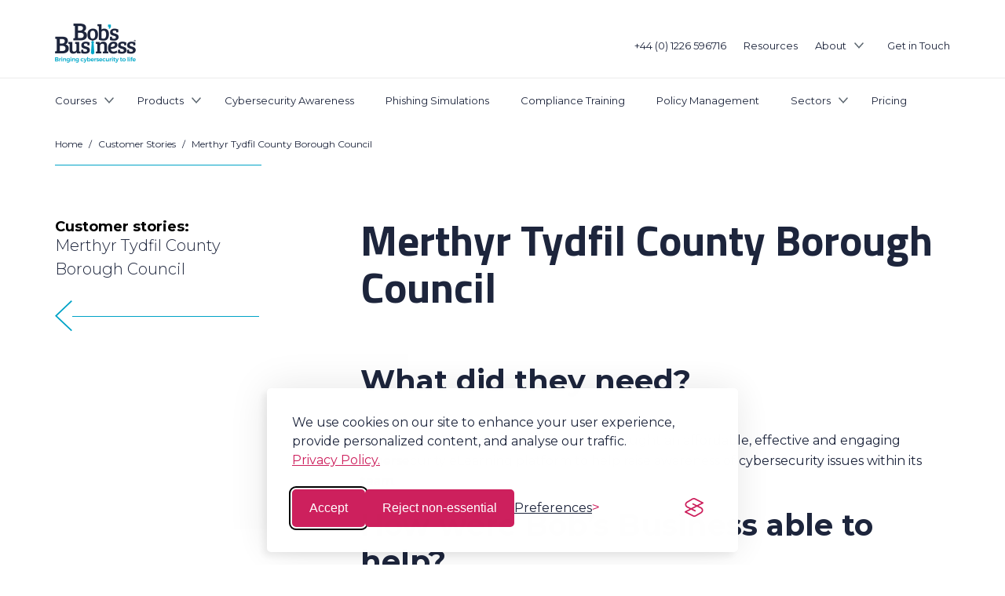

--- FILE ---
content_type: text/html
request_url: https://www.bobsbusiness.co.uk/customer-stories/merthyr-tydfil-county-borough-council/
body_size: 36207
content:
<!DOCTYPE html><html><head><meta charSet="utf-8"/><meta http-equiv="x-ua-compatible" content="ie=edge"/><meta name="viewport" content="width=device-width, initial-scale=1, shrink-to-fit=no"/><style data-href="/styles.5e72e63b4d9ab4bfb035.css" id="gatsby-global-css">.inline-gatsby-image-wrapper,.inline-gatsby-image-wrapper span{display:inline-block}

/*! bulma.io v0.9.4 | MIT License | github.com/jgthms/bulma */.button,.input,.select select,.textarea{-moz-appearance:none;-webkit-appearance:none;-ms-flex-align:center;align-items:center;border:1px solid transparent;border-radius:4px;-webkit-box-shadow:none;box-shadow:none;display:-ms-inline-flexbox;display:inline-flex;font-size:1rem;height:2.5em;-ms-flex-pack:start;justify-content:flex-start;line-height:1.5;padding:calc(.5em - 1px) calc(.75em - 1px);position:relative;vertical-align:top}.button:active,.button:focus,.input:active,.input:focus,.select select:active,.select select:focus,.textarea:active,.textarea:focus{outline:none}.button[disabled],.input[disabled],.select select[disabled],.textarea[disabled]{cursor:not-allowed}.breadcrumb,.button,.file{-webkit-touch-callout:none;-webkit-user-select:none;-moz-user-select:none;-ms-user-select:none;user-select:none}.select:not(.is-multiple):not(.is-loading):after{border:3px solid transparent;border-radius:2px;border-right:0;border-top:0;content:" ";display:block;height:.625em;margin-top:-.4375em;pointer-events:none;position:absolute;top:50%;-webkit-transform:rotate(-45deg);transform:rotate(-45deg);-webkit-transform-origin:center;transform-origin:center;width:.625em}.block:not(:last-child),.breadcrumb:not(:last-child),.content:not(:last-child),.message:not(:last-child),.pagination:not(:last-child),.subtitle:not(:last-child),.table:not(:last-child),.title:not(:last-child){margin-bottom:1.5rem}.modal{bottom:0;left:0;position:absolute;right:0;top:0}/*! minireset.css v0.0.6 | MIT License | github.com/jgthms/minireset.css */body,figure,h1,h2,h3,h4,h5,h6,hr,html,iframe,li,ol,p,pre,textarea,ul{margin:0;padding:0}h1,h2,h3,h4,h5,h6{font-size:100%;font-weight:400}button,input,select,textarea{margin:0}html{-webkit-box-sizing:border-box;box-sizing:border-box}*,:after,:before{-webkit-box-sizing:inherit;box-sizing:inherit}img,video{height:auto;max-width:100%}iframe{border:0}table{border-collapse:collapse;border-spacing:0}td,th{padding:0}td:not([align]),th:not([align]){text-align:inherit}html{background-color:#fff;font-size:16px;-moz-osx-font-smoothing:grayscale;-webkit-font-smoothing:antialiased;min-width:300px;overflow-x:hidden;overflow-y:scroll;text-rendering:optimizeLegibility;-webkit-text-size-adjust:100%;-moz-text-size-adjust:100%;-ms-text-size-adjust:100%;text-size-adjust:100%}article,figure,footer,header,section{display:block}body,button,input,select,textarea{font-family:BlinkMacSystemFont,-apple-system,Segoe UI,Roboto,Oxygen,Ubuntu,Cantarell,Fira Sans,Droid Sans,Helvetica Neue,Helvetica,Arial,sans-serif}code,pre{-moz-osx-font-smoothing:auto;-webkit-font-smoothing:auto;font-family:monospace}body{color:#4a4a4a;font-size:1em;font-weight:400;line-height:1.5}a{color:#485fc7;cursor:pointer;text-decoration:none}a strong{color:currentColor}a:hover{color:#363636}code{color:#da1039;font-size:.875em;font-weight:400;padding:.25em .5em}code,hr{background-color:#f5f5f5}hr{border:none;display:block;height:2px;margin:1.5rem 0}img{height:auto;max-width:100%}input[type=radio]{vertical-align:baseline}small{font-size:.875em}span{font-style:inherit;font-weight:inherit}strong{color:#363636;font-weight:700}pre{-webkit-overflow-scrolling:touch;background-color:#f5f5f5;color:#4a4a4a;font-size:.875em;overflow-x:auto;padding:1.25rem 1.5rem;white-space:pre;word-wrap:normal}pre code{background-color:transparent;color:currentColor;font-size:1em;padding:0}table td,table th{vertical-align:top}table td:not([align]),table th:not([align]){text-align:inherit}table th{color:#363636}@-webkit-keyframes spinAround{0%{-webkit-transform:rotate(0deg);transform:rotate(0deg)}to{-webkit-transform:rotate(359deg);transform:rotate(359deg)}}@keyframes spinAround{0%{-webkit-transform:rotate(0deg);transform:rotate(0deg)}to{-webkit-transform:rotate(359deg);transform:rotate(359deg)}}.button{background-color:#fff;border-color:#dbdbdb;border-width:1px;color:#363636;cursor:pointer;-ms-flex-pack:center;justify-content:center;padding:calc(.5em - 1px) 1em;text-align:center;white-space:nowrap}.button strong{color:inherit}.button .icon{height:1.5em;width:1.5em}.button .icon:first-child:not(:last-child){margin-left:calc(-.5em - 1px);margin-right:.25em}.button .icon:last-child:not(:first-child){margin-left:.25em;margin-right:calc(-.5em - 1px)}.button .icon:first-child:last-child{margin-left:calc(-.5em - 1px);margin-right:calc(-.5em - 1px)}.button:hover{border-color:#b5b5b5;color:#363636}.button:focus{border-color:#485fc7;color:#363636}.button:focus:not(:active){-webkit-box-shadow:0 0 0 .125em rgba(72,95,199,.25);box-shadow:0 0 0 .125em rgba(72,95,199,.25)}.button:active{border-color:#4a4a4a;color:#363636}.button[disabled]{background-color:#fff;border-color:#dbdbdb;-webkit-box-shadow:none;box-shadow:none;opacity:.5}.buttons{-ms-flex-align:center;align-items:center;display:-ms-flexbox;display:flex;-ms-flex-wrap:wrap;flex-wrap:wrap;-ms-flex-pack:start;justify-content:flex-start}.buttons .button{margin-bottom:.5rem}.buttons .button:not(:last-child):not(.is-fullwidth){margin-right:.5rem}.buttons:last-child{margin-bottom:-.5rem}.buttons:not(:last-child){margin-bottom:1rem}.content li+li{margin-top:.25em}.content ol:not(:last-child),.content p:not(:last-child),.content pre:not(:last-child),.content table:not(:last-child),.content ul:not(:last-child){margin-bottom:1em}.content h1,.content h2,.content h3,.content h4,.content h5,.content h6{color:#363636;font-weight:600;line-height:1.125}.content h1{font-size:2em;margin-bottom:.5em}.content h1:not(:first-child){margin-top:1em}.content h2{font-size:1.75em;margin-bottom:.5714em}.content h2:not(:first-child){margin-top:1.1428em}.content h3{font-size:1.5em;margin-bottom:.6666em}.content h3:not(:first-child){margin-top:1.3333em}.content h4{font-size:1.25em;margin-bottom:.8em}.content h5{font-size:1.125em;margin-bottom:.8888em}.content h6{font-size:1em;margin-bottom:1em}.content ol{list-style-position:outside;margin-left:2em;margin-top:1em}.content ol:not([type]){list-style-type:decimal}.content ul{list-style:disc outside;margin-left:2em;margin-top:1em}.content ul ul{list-style-type:circle;margin-top:.5em}.content ul ul ul{list-style-type:square}.content figure{margin-left:2em;margin-right:2em;text-align:center}.content figure:not(:first-child){margin-top:2em}.content figure:not(:last-child){margin-bottom:2em}.content figure img{display:inline-block}.content figure figcaption{font-style:italic}.content pre{-webkit-overflow-scrolling:touch;overflow-x:auto;padding:1.25em 1.5em;white-space:pre;word-wrap:normal}.content table{width:100%}.content table td,.content table th{border:solid #dbdbdb;border-width:0 0 1px;padding:.5em .75em;vertical-align:top}.content table th{color:#363636}.content table th:not([align]){text-align:inherit}.content table thead td,.content table thead th{border-width:0 0 2px;color:#363636}.content table tbody tr:last-child td,.content table tbody tr:last-child th{border-bottom-width:0}.icon{-ms-flex-align:center;align-items:center;display:-ms-inline-flexbox;display:inline-flex;-ms-flex-pack:center;justify-content:center;height:1.5rem;width:1.5rem}.image{display:block;position:relative}.image img{display:block;height:auto;width:100%}@-webkit-keyframes moveIndeterminate{0%{background-position:200% 0}to{background-position:-200% 0}}@keyframes moveIndeterminate{0%{background-position:200% 0}to{background-position:-200% 0}}.table{background-color:#fff;color:#363636}.table td,.table th{border:solid #dbdbdb;border-width:0 0 1px;padding:.5em .75em;vertical-align:top}.table th{color:#363636}.table th:not([align]){text-align:left}.table thead{background-color:transparent}.table thead td,.table thead th{border-width:0 0 2px;color:#363636}.table tbody{background-color:transparent}.table tbody tr:last-child td,.table tbody tr:last-child th{border-bottom-width:0}.tags{-ms-flex-align:center;align-items:center;display:-ms-flexbox;display:flex;-ms-flex-wrap:wrap;flex-wrap:wrap;-ms-flex-pack:start;justify-content:flex-start}.tags .tag{margin-bottom:.5rem}.tags .tag:not(:last-child){margin-right:.5rem}.tags:last-child{margin-bottom:-.5rem}.tags:not(:last-child){margin-bottom:1rem}.tag:not(body){-ms-flex-align:center;align-items:center;background-color:#f5f5f5;border-radius:4px;color:#4a4a4a;display:-ms-inline-flexbox;display:inline-flex;font-size:.75rem;height:2em;-ms-flex-pack:center;justify-content:center;line-height:1.5;padding-left:.75em;padding-right:.75em;white-space:nowrap}.tag:not(body) .icon:first-child:not(:last-child){margin-left:-.375em;margin-right:.1875em}.tag:not(body) .icon:last-child:not(:first-child){margin-left:.1875em;margin-right:-.375em}.tag:not(body) .icon:first-child:last-child{margin-left:-.375em;margin-right:-.375em}a.tag:hover{text-decoration:underline}.subtitle,.title{word-break:break-word}.subtitle span,.title span{font-weight:inherit}.subtitle .tag,.title .tag{vertical-align:middle}.title{color:#363636;font-size:2rem;font-weight:600;line-height:1.125}.title strong{color:inherit;font-weight:inherit}.title:not(.is-spaced)+.subtitle{margin-top:-1.25rem}.subtitle{color:#4a4a4a;font-size:1.25rem;font-weight:400;line-height:1.25}.subtitle strong{color:#363636;font-weight:600}.subtitle:not(.is-spaced)+.title{margin-top:-1.25rem}.heading{display:block;font-size:11px;letter-spacing:1px;margin-bottom:5px;text-transform:uppercase}.number{-ms-flex-align:center;align-items:center;background-color:#f5f5f5;border-radius:9999px;display:-ms-inline-flexbox;display:inline-flex;font-size:1.25rem;height:2em;-ms-flex-pack:center;justify-content:center;margin-right:1.5rem;min-width:2.5em;padding:.25rem .5rem;text-align:center;vertical-align:top}.input,.select select,.textarea{background-color:#fff;border-color:#dbdbdb;border-radius:4px;color:#363636}.input::-moz-placeholder,.select select::-moz-placeholder,.textarea::-moz-placeholder{color:rgba(54,54,54,.3)}.input::-webkit-input-placeholder,.select select::-webkit-input-placeholder,.textarea::-webkit-input-placeholder{color:rgba(54,54,54,.3)}.input:-moz-placeholder,.select select:-moz-placeholder,.textarea:-moz-placeholder{color:rgba(54,54,54,.3)}.input:-ms-input-placeholder,.select select:-ms-input-placeholder,.textarea:-ms-input-placeholder{color:rgba(54,54,54,.3)}.input:hover,.select select:hover,.textarea:hover{border-color:#b5b5b5}.input:active,.input:focus,.select select:active,.select select:focus,.textarea:active,.textarea:focus{border-color:#485fc7;-webkit-box-shadow:0 0 0 .125em rgba(72,95,199,.25);box-shadow:0 0 0 .125em rgba(72,95,199,.25)}.input[disabled],.select select[disabled],.textarea[disabled]{background-color:#f5f5f5;border-color:#f5f5f5;-webkit-box-shadow:none;box-shadow:none;color:#7a7a7a}.input[disabled]::-moz-placeholder,.select select[disabled]::-moz-placeholder,.textarea[disabled]::-moz-placeholder{color:hsla(0,0%,47.8%,.3)}.input[disabled]::-webkit-input-placeholder,.select select[disabled]::-webkit-input-placeholder,.textarea[disabled]::-webkit-input-placeholder{color:hsla(0,0%,47.8%,.3)}.input[disabled]:-moz-placeholder,.select select[disabled]:-moz-placeholder,.textarea[disabled]:-moz-placeholder{color:hsla(0,0%,47.8%,.3)}.input[disabled]:-ms-input-placeholder,.select select[disabled]:-ms-input-placeholder,.textarea[disabled]:-ms-input-placeholder{color:hsla(0,0%,47.8%,.3)}.input,.textarea{-webkit-box-shadow:inset 0 .0625em .125em rgba(10,10,10,.05);box-shadow:inset 0 .0625em .125em rgba(10,10,10,.05);max-width:100%;width:100%}.textarea{display:block;max-width:100%;min-width:100%;padding:calc(.75em - 1px);resize:vertical}.textarea:not([rows]){max-height:40em;min-height:8em}.textarea[rows]{height:auto}.radio{display:inline-block;line-height:1.25;position:relative}.radio,.radio input{cursor:pointer}.radio:hover{color:#363636}.radio[disabled],.radio input[disabled]{color:#7a7a7a;cursor:not-allowed}.radio+.radio{margin-left:.5em}.select{display:inline-block;max-width:100%;position:relative;vertical-align:top}.select:not(.is-multiple){height:2.5em}.select:not(.is-multiple):not(.is-loading):after{border-color:#485fc7;right:1.125em;z-index:4}.select select{cursor:pointer;display:block;font-size:1em;max-width:100%;outline:none}.select select::-ms-expand{display:none}.select select[disabled]:hover{border-color:#f5f5f5}.select select:not([multiple]){padding-right:2.5em}.select select[multiple]{height:auto;padding:0}.select select[multiple] option{padding:.5em 1em}.select:not(.is-multiple):not(.is-loading):hover:after{border-color:#363636}.file{-ms-flex-align:stretch;align-items:stretch;display:-ms-flexbox;display:flex;-ms-flex-pack:start;justify-content:flex-start;position:relative}.label{color:#363636;display:block;font-size:1rem;font-weight:700}.label:not(:last-child){margin-bottom:.5em}.help{display:block;font-size:.75rem;margin-top:.25rem}.control{-webkit-box-sizing:border-box;box-sizing:border-box;clear:both;font-size:1rem;position:relative;text-align:inherit}.breadcrumb{font-size:1rem;white-space:nowrap}.breadcrumb a{-ms-flex-align:center;align-items:center;color:#485fc7;display:-ms-flexbox;display:flex;-ms-flex-pack:center;justify-content:center;padding:0 .75em}.breadcrumb a:hover{color:#363636}.breadcrumb li{-ms-flex-align:center;align-items:center;display:-ms-flexbox;display:flex}.breadcrumb li:first-child a{padding-left:0}.breadcrumb li+li:before{color:#b5b5b5;content:"/"}.breadcrumb ol,.breadcrumb ul{-ms-flex-align:start;align-items:flex-start;display:-ms-flexbox;display:flex;-ms-flex-wrap:wrap;flex-wrap:wrap;-ms-flex-pack:start;justify-content:flex-start}.breadcrumb .icon:first-child{margin-right:.5em}.breadcrumb .icon:last-child{margin-left:.5em}.card{background-color:#fff;border-radius:.25rem;-webkit-box-shadow:0 .5em 1em -.125em rgba(10,10,10,.1),0 0 0 1px rgba(10,10,10,.02);box-shadow:0 .5em 1em -.125em rgba(10,10,10,.1),0 0 0 1px rgba(10,10,10,.02);color:#4a4a4a;max-width:100%;position:relative}.card .media:not(:last-child){margin-bottom:1.5rem}.media{-ms-flex-align:start;align-items:flex-start;display:-ms-flexbox;display:flex;text-align:inherit}.media .content:not(:last-child){margin-bottom:.75rem}.media .media{border-top:1px solid hsla(0,0%,85.9%,.5);display:-ms-flexbox;display:flex;padding-top:.75rem}.media .media .content:not(:last-child),.media .media .control:not(:last-child){margin-bottom:.5rem}.media .media .media{padding-top:.5rem}.media .media .media+.media{margin-top:.5rem}.media+.media{border-top:1px solid hsla(0,0%,85.9%,.5);margin-top:1rem;padding-top:1rem}.menu,.message{font-size:1rem}.message{background-color:#f5f5f5;border-radius:4px}.message strong{color:currentColor}.message a:not(.button):not(.tag):not(.dropdown-item){color:currentColor;text-decoration:underline}.modal{-ms-flex-align:center;align-items:center;display:none;-ms-flex-direction:column;flex-direction:column;-ms-flex-pack:center;justify-content:center;overflow:hidden;position:fixed;z-index:40}.navbar-item{color:#4a4a4a;display:block;line-height:1.5;padding:.5rem .75rem;position:relative}.navbar-item .icon:only-child{margin-left:-.25rem;margin-right:-.25rem}a.navbar-item{cursor:pointer}a.navbar-item:focus,a.navbar-item:focus-within,a.navbar-item:hover{background-color:#fafafa;color:#485fc7}.navbar-item{-ms-flex-positive:0;flex-grow:0;-ms-flex-negative:0;flex-shrink:0}.navbar-item img{max-height:1.75rem}@media screen and (min-width:1024px){.navbar-item{-ms-flex-align:center;align-items:center;display:-ms-flexbox;display:flex}}.pagination{font-size:1rem;margin:-.25rem;-ms-flex-align:center;align-items:center;display:-ms-flexbox;display:flex;-ms-flex-pack:center;justify-content:center;text-align:center}@media screen and (max-width:768px){.pagination{-ms-flex-wrap:wrap;flex-wrap:wrap}}@media print,screen and (min-width:769px){.pagination{-ms-flex-pack:justify;justify-content:space-between;margin-bottom:0;margin-top:0}}.column{display:block;-ms-flex-preferred-size:0;flex-basis:0;-ms-flex-positive:1;flex-grow:1;-ms-flex-negative:1;flex-shrink:1;padding:.75rem}.columns{margin-left:-.75rem;margin-right:-.75rem;margin-top:-.75rem}.columns:last-child{margin-bottom:-.75rem}.columns:not(:last-child){margin-bottom:.75rem}@media print,screen and (min-width:769px){.columns:not(.is-desktop){display:-ms-flexbox;display:flex}}.section{padding:3rem 1.5rem}@media screen and (min-width:1024px){.section{padding:3rem}}.footer{background-color:#fafafa;padding:3rem 1.5rem 6rem}*,:after,:before{margin:0;padding:0;-webkit-box-sizing:border-box;box-sizing:border-box}html{font-size:62.5%}@media (max-width:1199px){html{font-size:56.25%}}@media (max-width:1023px){html{font-size:50%}}@media (max-width:600px){html{font-size:43.75%}}::-moz-selection{background:#1d253c;color:#fff}::selection{background:#1d253c;color:#fff}body{font-size:1.6rem;line-height:2.6rem;color:#000;font-family:Montserrat}h1,h2,h3,h4,h5,h6{font-weight:700;color:#1d253c}h1{font-size:5.5rem;line-height:6rem}h2{font-size:3.8rem;line-height:4.6rem;margin-bottom:20px!important}h3{font-size:3.2rem;line-height:4rem}h4{font-size:2.6rem;line-height:3.4rem}h5{font-size:2rem;line-height:3rem}h6{font-size:1.8rem}a,h6,p{line-height:2.6rem}a,p{font-size:1.6rem}a,a:link,a:visited{color:#00a3c7}a:active,a:hover{color:#00a3c7;text-decoration:underline}.legal-text{font-size:1.2rem;line-height:2rem}.small-p{font-size:1.4rem;line-height:2.2rem;font-weight:300}.hero-p{font-size:1.8rem;line-height:2.8rem}h1{font-family:Titillium Web}h2,h3,h4,h5,h6,li,p,span,strong{color:#1d253c;font-family:Montserrat}ul{list-style:none;list-style-position:outside;-webkit-margin-before:0;margin-block-start:0}ul li:before{content:"";height:28px;min-width:20px;background-image:url([data-uri]);background-repeat:no-repeat;background-position:50%;display:inline-block;margin-right:20px;position:absolute;left:-50px}.download-guide-list li:before,.LPv2_content div ul li:before,.promoBannerList li:before{background-image:url([data-uri]);background-size:contain}li{position:relative;line-height:28px;margin-bottom:22px;margin-left:50px}.grey-p{color:#3d3d3b}@media (max-width:1023px){h1{font-size:40px;line-height:48px}h2{font-size:26px;line-height:34px}h3{font-size:22px;line-height:30px}h4{font-size:20px;line-height:28px}h5{font-size:16px;line-height:24px}h6{line-height:22px}a,h6,p{font-size:14px}a,p{line-height:24px}.legal-text{font-size:12px;line-height:20px}.small-p{font-size:14px;line-height:22px}.hero-p{font-size:16px;line-height:26px}li{font-size:14px;line-height:24px;margin-bottom:12px}ul li:before{margin-right:14px}}embed,iframe,img,object,video{max-width:100%}.pagination-dots:first-of-type{border:1px solid #00f}.pagination-dots:last-of-type{border:1px solid green}input[type=radio]{opacity:0;position:absolute}input[type=radio]+label{margin-right:10px;position:relative;margin-top:10px;margin-bottom:10px!important;cursor:pointer;display:inline-block;color:#00a3c7;border-radius:5px;background-color:#fff;min-width:101px;padding:16px 20px;border:1px solid #00a3c7;text-align:center;-ms-flex-align:center;align-items:center;-ms-flex-pack:center;justify-content:center;-webkit-transition:all .2s;transition:all .2s}input[type=radio]:checked+label{color:#fff;background-color:#00a3c7}label{color:#4a4a4a;margin-bottom:10px}input[type=submit]{-webkit-transition:all .2s;transition:all .2s;margin-bottom:43px;font-size:18px;height:60px;min-width:143px;-ms-flex-negative:0;flex-shrink:0;padding-right:11px;padding-left:11px;color:#fff;border-radius:5px;background-color:#c70f55;font-weight:700}input[type=submit],input[type=submit]:active,input[type=submit]:focus{border:none;outline:none}input[type=submit]:hover{background-color:#e3276e}input[type=submit]:hover:active{background-color:#9e184b}input[type=submit]:disabled{background-color:#c2a3af}textarea{padding-top:20px;padding-bottom:20px;height:120px!important;width:100%;resize:none}input[type=email],input[type=number],input[type=tel],input[type=text],textarea{height:60px;width:100%;-ms-flex-negative:0;flex-shrink:0;padding-right:20px;padding-left:20px;border:1px solid #dadada;-webkit-box-shadow:inset 0 1px 1px 0 rgba(0,0,0,.25);box-shadow:inset 0 1px 1px 0 rgba(0,0,0,.25);border-radius:5px;background-color:#fff;font-size:16px;line-height:1.9rem;font-weight:500;-webkit-transition:background-color .2s ease,border-color .2s ease,-webkit-box-shadow .2s ease;transition:background-color .2s ease,border-color .2s ease,-webkit-box-shadow .2s ease;transition:background-color .2s ease,border-color .2s ease,box-shadow .2s ease;transition:background-color .2s ease,border-color .2s ease,box-shadow .2s ease,-webkit-box-shadow .2s ease}input[type=email]:focus,input[type=number]:focus,input[type=tel]:focus,input[type=text]:focus,textarea:focus{-webkit-box-shadow:none;box-shadow:none}input[type=email]+p,input[type=number]+p,input[type=tel]+p,input[type=text]+p,textarea+p{margin-bottom:20px}input[type=email] .cookie-btn,input[type=number] .cookie-btn,input[type=tel] .cookie-btn,input[type=text] .cookie-btn,textarea .cookie-btn{background-color:#00a3c7!important;background:#00a3c7!important}input[type=email] #hubspot-messages-iframe-container,input[type=number] #hubspot-messages-iframe-container,input[type=tel] #hubspot-messages-iframe-container,input[type=text] #hubspot-messages-iframe-container,textarea #hubspot-messages-iframe-container{z-index:1!important}input[type=email] input[type=file],input[type=number] input[type=file],input[type=tel] input[type=file],input[type=text] input[type=file],textarea input[type=file]{border:1px solid red}input[type=email] .custom-file-input::-webkit-file-upload-button,input[type=number] .custom-file-input::-webkit-file-upload-button,input[type=tel] .custom-file-input::-webkit-file-upload-button,input[type=text] .custom-file-input::-webkit-file-upload-button,textarea .custom-file-input::-webkit-file-upload-button{visibility:hidden}input[type=email] .custom-file-input:before,input[type=number] .custom-file-input:before,input[type=tel] .custom-file-input:before,input[type=text] .custom-file-input:before,textarea .custom-file-input:before{content:"Select some files";display:inline-block;background:-webkit-gradient(linear,left top,left bottom,from(#f9f9f9),to(#e3e3e3));background:linear-gradient(top,#f9f9f9,#e3e3e3);border:1px solid #999;border-radius:3px;padding:5px 8px;outline:none;white-space:nowrap;-webkit-user-select:none;cursor:pointer;text-shadow:1px 1px #fff;font-weight:700;font-size:10pt}input[type=email] .custom-file-input:hover:before,input[type=number] .custom-file-input:hover:before,input[type=tel] .custom-file-input:hover:before,input[type=text] .custom-file-input:hover:before,textarea .custom-file-input:hover:before{border-color:#000}input[type=email] .custom-file-input:active:before,input[type=number] .custom-file-input:active:before,input[type=tel] .custom-file-input:active:before,input[type=text] .custom-file-input:active:before,textarea .custom-file-input:active:before{background:-webkit-linear-gradient(top,#e3e3e3,#f9f9f9)}[type=button],[type=reset],[type=submit],button{-webkit-appearance:button}@font-face{font-family:swiper-icons;src:url("data:application/font-woff;charset=utf-8;base64, [base64]//wADZ2x5ZgAAAywAAADMAAAD2MHtryVoZWFkAAABbAAAADAAAAA2E2+eoWhoZWEAAAGcAAAAHwAAACQC9gDzaG10eAAAAigAAAAZAAAArgJkABFsb2NhAAAC0AAAAFoAAABaFQAUGG1heHAAAAG8AAAAHwAAACAAcABAbmFtZQAAA/gAAAE5AAACXvFdBwlwb3N0AAAFNAAAAGIAAACE5s74hXjaY2BkYGAAYpf5Hu/j+W2+MnAzMYDAzaX6QjD6/4//Bxj5GA8AuRwMYGkAPywL13jaY2BkYGA88P8Agx4j+/8fQDYfA1AEBWgDAIB2BOoAeNpjYGRgYNBh4GdgYgABEMnIABJzYNADCQAACWgAsQB42mNgYfzCOIGBlYGB0YcxjYGBwR1Kf2WQZGhhYGBiYGVmgAFGBiQQkOaawtDAoMBQxXjg/wEGPcYDDA4wNUA2CCgwsAAAO4EL6gAAeNpj2M0gyAACqxgGNWBkZ2D4/wMA+xkDdgAAAHjaY2BgYGaAYBkGRgYQiAHyGMF8FgYHIM3DwMHABGQrMOgyWDLEM1T9/w8UBfEMgLzE////P/5//f/V/xv+r4eaAAeMbAxwIUYmIMHEgKYAYjUcsDAwsLKxc3BycfPw8jEQA/[base64]/uznmfPFBNODM2K7MTQ45YEAZqGP81AmGGcF3iPqOop0r1SPTaTbVkfUe4HXj97wYE+yNwWYxwWu4v1ugWHgo3S1XdZEVqWM7ET0cfnLGxWfkgR42o2PvWrDMBSFj/IHLaF0zKjRgdiVMwScNRAoWUoH78Y2icB/yIY09An6AH2Bdu/UB+yxopYshQiEvnvu0dURgDt8QeC8PDw7Fpji3fEA4z/PEJ6YOB5hKh4dj3EvXhxPqH/SKUY3rJ7srZ4FZnh1PMAtPhwP6fl2PMJMPDgeQ4rY8YT6Gzao0eAEA409DuggmTnFnOcSCiEiLMgxCiTI6Cq5DZUd3Qmp10vO0LaLTd2cjN4fOumlc7lUYbSQcZFkutRG7g6JKZKy0RmdLY680CDnEJ+UMkpFFe1RN7nxdVpXrC4aTtnaurOnYercZg2YVmLN/d/gczfEimrE/fs/bOuq29Zmn8tloORaXgZgGa78yO9/cnXm2BpaGvq25Dv9S4E9+5SIc9PqupJKhYFSSl47+Qcr1mYNAAAAeNptw0cKwkAAAMDZJA8Q7OUJvkLsPfZ6zFVERPy8qHh2YER+3i/BP83vIBLLySsoKimrqKqpa2hp6+jq6RsYGhmbmJqZSy0sraxtbO3sHRydnEMU4uR6yx7JJXveP7WrDycAAAAAAAH//wACeNpjYGRgYOABYhkgZgJCZgZNBkYGLQZtIJsFLMYAAAw3ALgAeNolizEKgDAQBCchRbC2sFER0YD6qVQiBCv/H9ezGI6Z5XBAw8CBK/m5iQQVauVbXLnOrMZv2oLdKFa8Pjuru2hJzGabmOSLzNMzvutpB3N42mNgZGBg4GKQYzBhYMxJLMlj4GBgAYow/P/PAJJhLM6sSoWKfWCAAwDAjgbRAAB42mNgYGBkAIIbCZo5IPrmUn0hGA0AO8EFTQAA") format("woff");font-weight:400;font-style:normal}:root{--swiper-theme-color:#007aff}.swiper-container{margin-left:auto;margin-right:auto;position:relative;overflow:hidden;list-style:none;padding:0;z-index:1}.swiper-container-vertical>.swiper-wrapper{-ms-flex-direction:column;flex-direction:column}.swiper-wrapper{position:relative;width:100%;height:100%;z-index:1;display:-ms-flexbox;display:flex;-webkit-transition-property:-webkit-transform;transition-property:-webkit-transform;transition-property:transform;transition-property:transform,-webkit-transform;-webkit-box-sizing:content-box;box-sizing:content-box}.swiper-container-android .swiper-slide,.swiper-wrapper{-webkit-transform:translateZ(0);transform:translateZ(0)}.swiper-container-multirow>.swiper-wrapper{-ms-flex-wrap:wrap;flex-wrap:wrap}.swiper-container-multirow-column>.swiper-wrapper{-ms-flex-wrap:wrap;flex-wrap:wrap;-ms-flex-direction:column;flex-direction:column}.swiper-container-free-mode>.swiper-wrapper{-webkit-transition-timing-function:ease-out;transition-timing-function:ease-out;margin:0 auto}.swiper-container-pointer-events{-ms-touch-action:pan-y;touch-action:pan-y}.swiper-container-pointer-events.swiper-container-vertical{-ms-touch-action:pan-x;touch-action:pan-x}.swiper-slide{-ms-flex-negative:0;flex-shrink:0;width:100%;height:100%;position:relative;-webkit-transition-property:-webkit-transform;transition-property:-webkit-transform;transition-property:transform;transition-property:transform,-webkit-transform}.swiper-slide-invisible-blank{visibility:hidden}.swiper-container-autoheight,.swiper-container-autoheight .swiper-slide{height:auto}.swiper-container-autoheight .swiper-wrapper{-ms-flex-align:start;align-items:flex-start;-webkit-transition-property:height,-webkit-transform;transition-property:height,-webkit-transform;transition-property:transform,height;transition-property:transform,height,-webkit-transform}.swiper-container-3d{-webkit-perspective:1200px;perspective:1200px}.swiper-container-3d .swiper-cube-shadow,.swiper-container-3d .swiper-slide,.swiper-container-3d .swiper-slide-shadow-bottom,.swiper-container-3d .swiper-slide-shadow-left,.swiper-container-3d .swiper-slide-shadow-right,.swiper-container-3d .swiper-slide-shadow-top,.swiper-container-3d .swiper-wrapper{-webkit-transform-style:preserve-3d;transform-style:preserve-3d}.swiper-container-3d .swiper-slide-shadow-bottom,.swiper-container-3d .swiper-slide-shadow-left,.swiper-container-3d .swiper-slide-shadow-right,.swiper-container-3d .swiper-slide-shadow-top{position:absolute;left:0;top:0;width:100%;height:100%;pointer-events:none;z-index:10}.swiper-container-3d .swiper-slide-shadow-left{background-image:-webkit-gradient(linear,right top,left top,from(rgba(0,0,0,.5)),to(transparent));background-image:linear-gradient(270deg,rgba(0,0,0,.5),transparent)}.swiper-container-3d .swiper-slide-shadow-right{background-image:-webkit-gradient(linear,left top,right top,from(rgba(0,0,0,.5)),to(transparent));background-image:linear-gradient(90deg,rgba(0,0,0,.5),transparent)}.swiper-container-3d .swiper-slide-shadow-top{background-image:-webkit-gradient(linear,left bottom,left top,from(rgba(0,0,0,.5)),to(transparent));background-image:linear-gradient(0deg,rgba(0,0,0,.5),transparent)}.swiper-container-3d .swiper-slide-shadow-bottom{background-image:-webkit-gradient(linear,left top,left bottom,from(rgba(0,0,0,.5)),to(transparent));background-image:linear-gradient(180deg,rgba(0,0,0,.5),transparent)}.swiper-container-css-mode>.swiper-wrapper{overflow:auto;scrollbar-width:none;-ms-overflow-style:none}.swiper-container-css-mode>.swiper-wrapper::-webkit-scrollbar{display:none}.swiper-container-css-mode>.swiper-wrapper>.swiper-slide{scroll-snap-align:start start}.swiper-container-horizontal.swiper-container-css-mode>.swiper-wrapper{-ms-scroll-snap-type:x mandatory;scroll-snap-type:x mandatory}.swiper-container-vertical.swiper-container-css-mode>.swiper-wrapper{-ms-scroll-snap-type:y mandatory;scroll-snap-type:y mandatory}@-webkit-keyframes dotBackground{0%{background:#e2e2e2}to{background:#00a3c7}}@keyframes dotBackground{0%{background:#e2e2e2}to{background:#00a3c7}}@-webkit-keyframes headerPopInM{0%,30%,60%,75%,90%,to{-webkit-animation-timing-function:cubic-bezier(.215,.61,.355,1);animation-timing-function:cubic-bezier(.215,.61,.355,1)}0%{top:100%;-webkit-transform:scale(0);transform:scale(0)}30%{-webkit-transform:scale(1.2) translateZ(450px);transform:scale(1.2) translateZ(450px)}to{top:0;-webkit-transform:scale(1) translateZ(0);transform:scale(1) translateZ(0)}}@keyframes headerPopInM{0%,30%,60%,75%,90%,to{-webkit-animation-timing-function:cubic-bezier(.215,.61,.355,1);animation-timing-function:cubic-bezier(.215,.61,.355,1)}0%{top:100%;-webkit-transform:scale(0);transform:scale(0)}30%{-webkit-transform:scale(1.2) translateZ(450px);transform:scale(1.2) translateZ(450px)}to{top:0;-webkit-transform:scale(1) translateZ(0);transform:scale(1) translateZ(0)}}@-webkit-keyframes headerPopInF{0%,50%,to{-webkit-animation-timing-function:cubic-bezier(.215,.61,.355,1);animation-timing-function:cubic-bezier(.215,.61,.355,1)}0%{-webkit-transform:scale(0) translateZ(-450px);transform:scale(0) translateZ(-450px)}50%{-webkit-transform:scale(1.05) translateZ(50px);transform:scale(1.05) translateZ(50px)}to{-webkit-transform:scale(1) translateZ(0);transform:scale(1) translateZ(0)}}@keyframes headerPopInF{0%,50%,to{-webkit-animation-timing-function:cubic-bezier(.215,.61,.355,1);animation-timing-function:cubic-bezier(.215,.61,.355,1)}0%{-webkit-transform:scale(0) translateZ(-450px);transform:scale(0) translateZ(-450px)}50%{-webkit-transform:scale(1.05) translateZ(50px);transform:scale(1.05) translateZ(50px)}to{-webkit-transform:scale(1) translateZ(0);transform:scale(1) translateZ(0)}}@-webkit-keyframes scaleInCircle{0%,50%,to{-webkit-animation-timing-function:cubic-bezier(.215,.61,.355,1);animation-timing-function:cubic-bezier(.215,.61,.355,1)}0%{-webkit-transform:scale(0);transform:scale(0)}50%{-webkit-transform:scale(.9);transform:scale(.9)}to{-webkit-transform:scale(.8);transform:scale(.8)}}@keyframes scaleInCircle{0%,50%,to{-webkit-animation-timing-function:cubic-bezier(.215,.61,.355,1);animation-timing-function:cubic-bezier(.215,.61,.355,1)}0%{-webkit-transform:scale(0);transform:scale(0)}50%{-webkit-transform:scale(.9);transform:scale(.9)}to{-webkit-transform:scale(.8);transform:scale(.8)}}@-webkit-keyframes floatF{0%{-webkit-transform:translateZ(0) rotate(0deg);transform:translateZ(0) rotate(0deg)}50%{-webkit-transform:translate3d(0,-14px,30px) rotate(-2deg);transform:translate3d(0,-14px,30px) rotate(-2deg)}to{-webkit-transform:translateZ(0) rotate(0deg);transform:translateZ(0) rotate(0deg)}}@keyframes floatF{0%{-webkit-transform:translateZ(0) rotate(0deg);transform:translateZ(0) rotate(0deg)}50%{-webkit-transform:translate3d(0,-14px,30px) rotate(-2deg);transform:translate3d(0,-14px,30px) rotate(-2deg)}to{-webkit-transform:translateZ(0) rotate(0deg);transform:translateZ(0) rotate(0deg)}}@-webkit-keyframes float{0%{-webkit-transform:translateZ(0) rotate(0deg);transform:translateZ(0) rotate(0deg)}50%{-webkit-transform:translate3d(0,-18px,30px) rotate(2deg);transform:translate3d(0,-18px,30px) rotate(2deg)}to{-webkit-transform:translateZ(0) rotate(0deg);transform:translateZ(0) rotate(0deg)}}@keyframes float{0%{-webkit-transform:translateZ(0) rotate(0deg);transform:translateZ(0) rotate(0deg)}50%{-webkit-transform:translate3d(0,-18px,30px) rotate(2deg);transform:translate3d(0,-18px,30px) rotate(2deg)}to{-webkit-transform:translateZ(0) rotate(0deg);transform:translateZ(0) rotate(0deg)}}@-webkit-keyframes floatCirclesLeft{0%{-webkit-transform:rotate(0deg) translateY(0) translateX(0) rotateY(0) scale(0);transform:rotate(0deg) translateY(0) translateX(0) rotateY(0) scale(0)}to{-webkit-transform:rotate(-1turn) translateY(-80px) translateX(-80px) rotateY(1turn) scale(1);transform:rotate(-1turn) translateY(-80px) translateX(-80px) rotateY(1turn) scale(1)}}@keyframes floatCirclesLeft{0%{-webkit-transform:rotate(0deg) translateY(0) translateX(0) rotateY(0) scale(0);transform:rotate(0deg) translateY(0) translateX(0) rotateY(0) scale(0)}to{-webkit-transform:rotate(-1turn) translateY(-80px) translateX(-80px) rotateY(1turn) scale(1);transform:rotate(-1turn) translateY(-80px) translateX(-80px) rotateY(1turn) scale(1)}}@-webkit-keyframes floatCirclesRight{0%{-webkit-transform:rotate(0deg) translateY(0) translateX(0) rotateY(0) scale(0);transform:rotate(0deg) translateY(0) translateX(0) rotateY(0) scale(0)}to{-webkit-transform:rotate(1turn) translateY(80px) translateX(100px) rotateY(-1turn) scale(1);transform:rotate(1turn) translateY(80px) translateX(100px) rotateY(-1turn) scale(1)}}@keyframes floatCirclesRight{0%{-webkit-transform:rotate(0deg) translateY(0) translateX(0) rotateY(0) scale(0);transform:rotate(0deg) translateY(0) translateX(0) rotateY(0) scale(0)}to{-webkit-transform:rotate(1turn) translateY(80px) translateX(100px) rotateY(-1turn) scale(1);transform:rotate(1turn) translateY(80px) translateX(100px) rotateY(-1turn) scale(1)}}@-webkit-keyframes floatCirclesRightMob{0%{-webkit-transform:rotate(0deg) translateY(0) translateX(0) rotateY(0) scale(0);transform:rotate(0deg) translateY(0) translateX(0) rotateY(0) scale(0)}to{-webkit-transform:rotate(1turn) translateY(40px) translateX(80px) rotateY(-1turn) scale(.8);transform:rotate(1turn) translateY(40px) translateX(80px) rotateY(-1turn) scale(.8)}}@keyframes floatCirclesRightMob{0%{-webkit-transform:rotate(0deg) translateY(0) translateX(0) rotateY(0) scale(0);transform:rotate(0deg) translateY(0) translateX(0) rotateY(0) scale(0)}to{-webkit-transform:rotate(1turn) translateY(40px) translateX(80px) rotateY(-1turn) scale(.8);transform:rotate(1turn) translateY(40px) translateX(80px) rotateY(-1turn) scale(.8)}}@-webkit-keyframes floatCirclesLeftMob{0%{-webkit-transform:rotate(0deg) translateY(0) translateX(0) rotateY(0) scale(0);transform:rotate(0deg) translateY(0) translateX(0) rotateY(0) scale(0)}to{-webkit-transform:rotate(-1turn) translateY(-40px) translateX(-80px) rotateY(1turn) scale(.8);transform:rotate(-1turn) translateY(-40px) translateX(-80px) rotateY(1turn) scale(.8)}}@keyframes floatCirclesLeftMob{0%{-webkit-transform:rotate(0deg) translateY(0) translateX(0) rotateY(0) scale(0);transform:rotate(0deg) translateY(0) translateX(0) rotateY(0) scale(0)}to{-webkit-transform:rotate(-1turn) translateY(-40px) translateX(-80px) rotateY(1turn) scale(.8);transform:rotate(-1turn) translateY(-40px) translateX(-80px) rotateY(1turn) scale(.8)}}@-webkit-keyframes linesSound1{0%{-webkit-transform:scale(.98);transform:scale(.98)}50%{-webkit-transform:scale(1);transform:scale(1)}to{-webkit-transform:scale(.98);transform:scale(.98)}}@keyframes linesSound1{0%{-webkit-transform:scale(.98);transform:scale(.98)}50%{-webkit-transform:scale(1);transform:scale(1)}to{-webkit-transform:scale(.98);transform:scale(.98)}}@-webkit-keyframes animateBob{0%{-webkit-transform:translateY(200px);transform:translateY(200px)}50%{-webkit-transform:translateY(-10px);transform:translateY(-10px)}to{-webkit-transform:translateY(15px);transform:translateY(15px)}}@keyframes animateBob{0%{-webkit-transform:translateY(200px);transform:translateY(200px)}50%{-webkit-transform:translateY(-10px);transform:translateY(-10px)}to{-webkit-transform:translateY(15px);transform:translateY(15px)}}@-webkit-keyframes animateBobReverse{0%{-webkit-transform:translateY(15px);transform:translateY(15px)}to{-webkit-transform:translateY(200px);transform:translateY(200px)}}@keyframes animateBobReverse{0%{-webkit-transform:translateY(15px);transform:translateY(15px)}to{-webkit-transform:translateY(200px);transform:translateY(200px)}}@-webkit-keyframes animateBobLines{0%{-webkit-transform:scale(0);transform:scale(0)}50%{-webkit-transform:scale(1.05);transform:scale(1.05)}to{-webkit-transform:scale(1);transform:scale(1)}}@keyframes animateBobLines{0%{-webkit-transform:scale(0);transform:scale(0)}50%{-webkit-transform:scale(1.05);transform:scale(1.05)}to{-webkit-transform:scale(1);transform:scale(1)}}@-webkit-keyframes percent{0%{stroke-dashoffset:0;stroke-width:0}}@keyframes percent{0%{stroke-dashoffset:0;stroke-width:0}}@-webkit-keyframes moveLeftEmpower{0%{-webkit-transform:translateX(-800px);transform:translateX(-800px);opacity:0}50%{-webkit-transform:translateX(35px);transform:translateX(35px);opacity:1}to{-webkit-transform:translateX(0);transform:translateX(0)}}@keyframes moveLeftEmpower{0%{-webkit-transform:translateX(-800px);transform:translateX(-800px);opacity:0}50%{-webkit-transform:translateX(35px);transform:translateX(35px);opacity:1}to{-webkit-transform:translateX(0);transform:translateX(0)}}@-webkit-keyframes growLineCourseTemplate{0%{width:0}to{width:85%}}@keyframes growLineCourseTemplate{0%{width:0}to{width:85%}}@-webkit-keyframes arrowCourseTemplate{0%{left:-10px}to{left:0}}@keyframes arrowCourseTemplate{0%{left:-10px}to{left:0}}@-webkit-keyframes trainingBlueDot{0%{-webkit-transform:translateX(0);transform:translateX(0)}to{-webkit-transform:translateX(130%);transform:translateX(130%)}}@keyframes trainingBlueDot{0%{-webkit-transform:translateX(0);transform:translateX(0)}to{-webkit-transform:translateX(130%);transform:translateX(130%)}}@-webkit-keyframes trainingGreyDot{0%{-webkit-transform:translateX(130%);transform:translateX(130%)}to{-webkit-transform:translateX(0);transform:translateX(0)}}@keyframes trainingGreyDot{0%{-webkit-transform:translateX(130%);transform:translateX(130%)}to{-webkit-transform:translateX(0);transform:translateX(0)}}@-webkit-keyframes animateBorder{0%{-webkit-transform:rotate(0deg);transform:rotate(0deg)}50%{-webkit-transform:rotate(180deg);transform:rotate(180deg)}to{-webkit-transform:rotate(1turn);transform:rotate(1turn)}}@keyframes animateBorder{0%{-webkit-transform:rotate(0deg);transform:rotate(0deg)}50%{-webkit-transform:rotate(180deg);transform:rotate(180deg)}to{-webkit-transform:rotate(1turn);transform:rotate(1turn)}}@-webkit-keyframes animateBorderCyberAwarenessHeader{0%{-webkit-transform:rotate(0);transform:rotate(0)}to{-webkit-transform:rotate(100deg);transform:rotate(100deg)}}@keyframes animateBorderCyberAwarenessHeader{0%{-webkit-transform:rotate(0);transform:rotate(0)}to{-webkit-transform:rotate(100deg);transform:rotate(100deg)}}@-webkit-keyframes scale0to100{0%{-webkit-transform:scale(0);transform:scale(0)}to{-webkit-transform:scale(100%);transform:scale(100%)}}@keyframes scale0to100{0%{-webkit-transform:scale(0);transform:scale(0)}to{-webkit-transform:scale(100%);transform:scale(100%)}}@-webkit-keyframes pulsate{0%{-webkit-transform:scale3d(.9,.9,.9);transform:scale3d(.9,.9,.9);opacity:.5}50%{-webkit-transform:scaleX(1);transform:scaleX(1);opacity:1}to{-webkit-transform:scale3d(.9,.9,.9);transform:scale3d(.9,.9,.9);opacity:.8}}@keyframes pulsate{0%{-webkit-transform:scale3d(.9,.9,.9);transform:scale3d(.9,.9,.9);opacity:.5}50%{-webkit-transform:scaleX(1);transform:scaleX(1);opacity:1}to{-webkit-transform:scale3d(.9,.9,.9);transform:scale3d(.9,.9,.9);opacity:.8}}@-webkit-keyframes animateDotContinuousLearning{0%{-webkit-transform:rotate(0deg);transform:rotate(0deg)}90%{-webkit-transform:rotate(240deg);transform:rotate(240deg)}to{-webkit-transform:rotate(1turn);transform:rotate(1turn)}}@keyframes animateDotContinuousLearning{0%{-webkit-transform:rotate(0deg);transform:rotate(0deg)}90%{-webkit-transform:rotate(240deg);transform:rotate(240deg)}to{-webkit-transform:rotate(1turn);transform:rotate(1turn)}}@-webkit-keyframes animateDotMobileContinuousLearning{0%{top:-50px}to{top:102%}}@keyframes animateDotMobileContinuousLearning{0%{top:-50px}to{top:102%}}@-webkit-keyframes vertDots{0%{top:-180px}to{top:180px}}@keyframes vertDots{0%{top:-180px}to{top:180px}}@-webkit-keyframes CultureDots{0%{top:0}to{top:100%}}@keyframes CultureDots{0%{top:0}to{top:100%}}@-webkit-keyframes CultureDotsHoriz{0%{left:100%}to{left:-100%}}@keyframes CultureDotsHoriz{0%{left:100%}to{left:-100%}}</style><meta name="generator" content="Gatsby 2.32.13"/><link rel="sitemap" type="application/xml" href="/sitemap.xml"/><title data-react-helmet="true">Merthyr Tydfil County Borough Council | Customer Stories | Bob&#x27;s Business </title><meta data-react-helmet="true" name="description" content="Discover how Bob&#x27;s Business was able to help Merthyr Tydfil County Borough Council reduce their risk of cybersecurity breaches and achieve compliance."/><meta data-react-helmet="true" name="image" content="logo.jpg"/><meta data-react-helmet="true" property="og:url" content="https://www.bobsbusiness.co.uk/customer-stories/merthyr-tydfil-county-borough-council/"/><meta data-react-helmet="true" property="og:title" content="Merthyr Tydfil County Borough Council | Customer Stories | Bob&#x27;s Business"/><meta data-react-helmet="true" property="og:description" content="Discover how Bob&#x27;s Business was able to help Merthyr Tydfil County Borough Council reduce their risk of cybersecurity breaches and achieve compliance."/><meta data-react-helmet="true" property="og:image" content="logo.jpg"/><meta data-react-helmet="true" name="twitter:card" content="summary_large_image"/><meta data-react-helmet="true" name="twitter:site" content="www.bobsbusiness.co.uk"/><meta data-react-helmet="true" name="twitter:creator" content="@BobsBusinessUK"/><meta data-react-helmet="true" name="twitter:title" content="Merthyr Tydfil County Borough Council | Customer Stories | Bob&#x27;s Business"/><meta data-react-helmet="true" name="twitter:description" content="Discover how Bob&#x27;s Business was able to help Merthyr Tydfil County Borough Council reduce their risk of cybersecurity breaches and achieve compliance."/><link rel="canonical" href="https://www.bobsbusiness.co.uk/customer-stories/merthyr-tydfil-county-borough-council/" data-baseprotocol="https:" data-basehost="www.bobsbusiness.co.uk"/><script>window.dataLayer = window.dataLayer || [];window.dataLayer.push({"platform":"gatsby"}); (function(w,d,s,l,i){w[l]=w[l]||[];w[l].push({'gtm.start': new Date().getTime(),event:'gtm.js'});var f=d.getElementsByTagName(s)[0], j=d.createElement(s),dl=l!='dataLayer'?'&l='+l:'';j.async=true;j.src= 'https://www.googletagmanager.com/gtm.js?id='+i+dl+'';f.parentNode.insertBefore(j,f); })(window,document,'script','dataLayer', 'GTM-W7D27LR');</script><link href="https://fonts.googleapis.com/css?family=Montserrat:300,400,700|Titillium+Web:300,400,700&amp;display=swap" rel="stylesheet"/><link rel="icon" href="/favicon-32x32.png?v=1755afdbc82cfae63c64fadad2c9219e" type="image/png"/><link rel="manifest" href="/manifest.webmanifest" crossorigin="anonymous"/><meta name="theme-color" content="#00A3C7"/><link rel="apple-touch-icon" sizes="48x48" href="/icons/icon-48x48.png?v=1755afdbc82cfae63c64fadad2c9219e"/><link rel="apple-touch-icon" sizes="72x72" href="/icons/icon-72x72.png?v=1755afdbc82cfae63c64fadad2c9219e"/><link rel="apple-touch-icon" sizes="96x96" href="/icons/icon-96x96.png?v=1755afdbc82cfae63c64fadad2c9219e"/><link rel="apple-touch-icon" sizes="144x144" href="/icons/icon-144x144.png?v=1755afdbc82cfae63c64fadad2c9219e"/><link rel="apple-touch-icon" sizes="192x192" href="/icons/icon-192x192.png?v=1755afdbc82cfae63c64fadad2c9219e"/><link rel="apple-touch-icon" sizes="256x256" href="/icons/icon-256x256.png?v=1755afdbc82cfae63c64fadad2c9219e"/><link rel="apple-touch-icon" sizes="384x384" href="/icons/icon-384x384.png?v=1755afdbc82cfae63c64fadad2c9219e"/><link rel="apple-touch-icon" sizes="512x512" href="/icons/icon-512x512.png?v=1755afdbc82cfae63c64fadad2c9219e"/><style id="jss-server-side"></style><style data-styled="" data-styled-version="5.3.6">.fgEsCt{width:90%;max-width:1140px;margin:0 auto;}/*!sc*/
@media (max-width:1199px){.fgEsCt{width:100%;padding:0 3%;}}/*!sc*/
@media (max-wdith:1024px){.fgEsCt{padding:0 3%;}}/*!sc*/
@media (max-width:767px){.fgEsCt{padding:0 20px;}}/*!sc*/
.bowacx{width:90%;max-width:1140px;margin:0 auto;}/*!sc*/
@media (max-width:1199px){.bowacx{width:100%;padding:0 3%;}}/*!sc*/
@media (max-wdith:1024px){.bowacx{padding:0px;}}/*!sc*/
@media (max-width:767px){.bowacx{padding:0px;}}/*!sc*/
data-styled.g1[id="MainGrid__Container-sc-1pkgu7k-0"]{content:"fgEsCt,bowacx,"}/*!sc*/
.eIppIA{background:#D80054;width:100%;min-width:100px;max-width:400px;height:40px;display:-webkit-box;display:-webkit-flex;display:-ms-flexbox;display:flex;-webkit-align-items:center;-webkit-box-align:center;-ms-flex-align:center;align-items:center;-webkit-box-pack:center;-webkit-justify-content:center;-ms-flex-pack:center;justify-content:center;border-radius:5px;-webkit-transform:none;-ms-transform:none;-webkit-transform:none;-ms-transform:none;transform:none;-webkit-transform-origin:100% 50%;-ms-transform-origin:100% 50%;-webkit-transform-origin:100% 50%;-ms-transform-origin:100% 50%;transform-origin:100% 50%;font-size:12px;font-weight:bold;text-align:center;color:white !important;cursor:pointer;border:1px solid #D80054;-webkit-transition:background 0.3s ease;transition:background 0.3s ease;color:#D80054 !important;background:#D80054;border:1px solid #D80054;color:white !important;font-weight:500;height:26px !important;font-size:12px !important;min-width:80px;}/*!sc*/
.eIppIA span{font-weight:bold;}/*!sc*/
@media (max-width:768px){.eIppIA{height:50px;}}/*!sc*/
@media only screen and (max-width:365px){.eIppIA{font-size:17px !important;}}/*!sc*/
.eIppIA:hover{background-color:#9E003D;border-color:#9E003D;color:#ffffff !important;-webkit-text-decoration:none !important;text-decoration:none !important;}/*!sc*/
@media only screen and (max-width:850px){.eIppIA{font-size:18px;}}/*!sc*/
.eIppIA b,.eIppIA strong{font-weight:bold;}/*!sc*/
.dkQyDM{background:#D80054;width:100%;min-width:100px;max-width:400px;height:60px;display:-webkit-box;display:-webkit-flex;display:-ms-flexbox;display:flex;-webkit-align-items:center;-webkit-box-align:center;-ms-flex-align:center;align-items:center;-webkit-box-pack:center;-webkit-justify-content:center;-ms-flex-pack:center;justify-content:center;border-radius:5px;-webkit-transform:none;-ms-transform:none;-webkit-transform:none;-ms-transform:none;transform:none;-webkit-transform-origin:100% 50%;-ms-transform-origin:100% 50%;-webkit-transform-origin:100% 50%;-ms-transform-origin:100% 50%;transform-origin:100% 50%;font-size:14px;font-weight:bold;text-align:center;color:white !important;cursor:pointer;border:1px solid #D80054;-webkit-transition:background 0.3s ease;transition:background 0.3s ease;}/*!sc*/
.dkQyDM span{font-weight:bold;}/*!sc*/
@media (max-width:768px){.dkQyDM{height:50px;}}/*!sc*/
@media only screen and (max-width:365px){.dkQyDM{font-size:17px !important;}}/*!sc*/
.dkQyDM:hover{background-color:#9E003D;border-color:#9E003D;color:#ffffff !important;-webkit-text-decoration:none !important;text-decoration:none !important;}/*!sc*/
@media only screen and (max-width:850px){.dkQyDM{font-size:18px;}}/*!sc*/
.dkQyDM b,.dkQyDM strong{font-weight:bold;}/*!sc*/
.loaJAw{background:#D80054;width:100%;min-width:100px;max-width:400px;height:60px;display:-webkit-box;display:-webkit-flex;display:-ms-flexbox;display:flex;-webkit-align-items:center;-webkit-box-align:center;-ms-flex-align:center;align-items:center;-webkit-box-pack:center;-webkit-justify-content:center;-ms-flex-pack:center;justify-content:center;border-radius:5px;-webkit-transform:none;-ms-transform:none;-webkit-transform:none;-ms-transform:none;transform:none;-webkit-transform-origin:100% 50%;-ms-transform-origin:100% 50%;-webkit-transform-origin:100% 50%;-ms-transform-origin:100% 50%;transform-origin:100% 50%;font-size:14px;font-weight:bold;text-align:center;color:white !important;cursor:pointer;border:1px solid #D80054;-webkit-transition:background 0.3s ease;transition:background 0.3s ease;color:#ffffff !important;border:1px solid #ffffff;background:transparent;font-weight:400;}/*!sc*/
.loaJAw span{font-weight:bold;}/*!sc*/
@media (max-width:768px){.loaJAw{height:50px;}}/*!sc*/
@media only screen and (max-width:365px){.loaJAw{font-size:17px !important;}}/*!sc*/
.loaJAw:hover{background-color:#9E003D;border-color:#9E003D;color:#ffffff !important;-webkit-text-decoration:none !important;text-decoration:none !important;color:#ffffff !important;border:1px solid #D80054;background:#D80054;}/*!sc*/
@media only screen and (max-width:850px){.loaJAw{font-size:18px;}}/*!sc*/
.loaJAw b,.loaJAw strong{font-weight:bold;}/*!sc*/
data-styled.g2[id="Button__Container-sc-7w7q02-0"]{content:"eIppIA,dkQyDM,loaJAw,"}/*!sc*/
.hPJMEY{width:100%;display:-webkit-box;display:-webkit-flex;display:-ms-flexbox;display:flex;-webkit-flex-direction:column;-ms-flex-direction:column;flex-direction:column;}/*!sc*/
@media screen and (min-width:1024px){.hPJMEY{padding:0;}}/*!sc*/
data-styled.g3[id="Navigation__Container-sc-178j0m1-0"]{content:"hPJMEY,"}/*!sc*/
.bTATjA{border-bottom:1px solid #ececec;}/*!sc*/
@media (max-width:1024px){}/*!sc*/
data-styled.g4[id="Navigation__TopNav-sc-178j0m1-1"]{content:"bTATjA,"}/*!sc*/
.iSgJvR{display:-webkit-box;display:-webkit-flex;display:-ms-flexbox;display:flex;-webkit-box-pack:justify;-webkit-justify-content:space-between;-ms-flex-pack:justify;justify-content:space-between;padding:3rem 0 1.3rem;}/*!sc*/
data-styled.g5[id="Navigation__TopNavInner-sc-178j0m1-2"]{content:"iSgJvR,"}/*!sc*/
.bxdWEj{display:-webkit-box;display:-webkit-flex;display:-ms-flexbox;display:flex;-webkit-align-items:center;-webkit-box-align:center;-ms-flex-align:center;align-items:center;}/*!sc*/
.bxdWEj a:not(:last-of-type){margin-right:2.2rem;}/*!sc*/
@media (max-width:1024px){.bxdWEj{display:none;}}/*!sc*/
data-styled.g6[id="Navigation__TopLinks-sc-178j0m1-3"]{content:"bxdWEj,"}/*!sc*/
.eWsJsG{display:-webkit-box;display:-webkit-flex;display:-ms-flexbox;display:flex;-webkit-align-items:center;-webkit-box-align:center;-ms-flex-align:center;align-items:center;}/*!sc*/
.eWsJsG a:not(:last-of-type){margin-right:2.2rem;}/*!sc*/
@media (min-width:1024px){.eWsJsG{display:none;}}/*!sc*/
data-styled.g7[id="Navigation__TopLinksMobile-sc-178j0m1-4"]{content:"eWsJsG,"}/*!sc*/
.ceGfCC,.ceGfCC:link,.ceGfCC:visited{font-family:Montserrat;color:#1d253c;font-size:13px;line-height:16px;height:56px;display:-webkit-box;display:-webkit-flex;display:-ms-flexbox;display:flex;-webkit-align-items:center;-webkit-box-align:center;-ms-flex-align:center;align-items:center;-webkit-box-pack:start;-webkit-justify-content:flex-start;-ms-flex-pack:start;justify-content:flex-start;position:relative;}/*!sc*/
.ceGfCC::after,.ceGfCC:link::after,.ceGfCC:visited::after{position:absolute;content:' ';height:3px;width:100%;bottom:-1px;left:0%;background:#00A3C7;-webkit-transition:ease-out 0.3s;transition:ease-out 0.3s;margin:0 auto;-webkit-transform:scaleX(0);-ms-transform:scaleX(0);transform:scaleX(0);-webkit-transform:scaleX(0);-ms-transform:scaleX(0);transform:scaleX(0);}/*!sc*/
.ceGfCC:hover::after,.ceGfCC:link:hover::after,.ceGfCC:visited:hover::after,.ceGfCC:active::after,.ceGfCC:link:active::after,.ceGfCC:visited:active::after,.ceGfCC:focus::after,.ceGfCC:link:focus::after,.ceGfCC:visited:focus::after{-webkit-transform:scaleX(1);-ms-transform:scaleX(1);transform:scaleX(1);}/*!sc*/
.ceGfCC:hover,.ceGfCC:focus{color:#00A3C7;-webkit-text-decoration:none !important;text-decoration:none !important;}/*!sc*/
data-styled.g8[id="Navigation__StyledLink-sc-178j0m1-5"]{content:"ceGfCC,"}/*!sc*/
.eVQgYS{display:none;}/*!sc*/
.eVQgYS a:not(:last-of-type){margin-right:4rem;}/*!sc*/
@media screen and (min-width:1024px){.eVQgYS{display:-webkit-box;display:-webkit-flex;display:-ms-flexbox;display:flex;}}/*!sc*/
data-styled.g10[id="Navigation__StickyNav-sc-178j0m1-7"]{content:"eVQgYS,"}/*!sc*/
.eYTjtu{display:none;-webkit-transition-duration:1s;transition-duration:1s;box-shadow:1px;-webkit-flex-direction:column;-ms-flex-direction:column;flex-direction:column;z-index:200;}/*!sc*/
data-styled.g11[id="Navigation__MobileNav-sc-178j0m1-8"]{content:"eYTjtu,"}/*!sc*/
.KjSil{margin-right:30px;}/*!sc*/
.KjSil,.KjSil:link,.KjSil:visited{font-family:Montserrat;color:#1d253c;font-size:13px;line-height:16px;height:56px;display:-webkit-box;display:-webkit-flex;display:-ms-flexbox;display:flex;-webkit-align-items:center;-webkit-box-align:center;-ms-flex-align:center;align-items:center;-webkit-box-pack:start;-webkit-justify-content:flex-start;-ms-flex-pack:start;justify-content:flex-start;position:relative;}/*!sc*/
.KjSil::after,.KjSil:link::after,.KjSil:visited::after{position:absolute;content:' ';height:3px;width:100%;bottom:-1px;left:0%;background:#00A3C7;-webkit-transition:ease-out 0.3s;transition:ease-out 0.3s;margin:0 auto;-webkit-transform:scaleX(0);-ms-transform:scaleX(0);transform:scaleX(0);-webkit-transform:scaleX(0);-ms-transform:scaleX(0);transform:scaleX(0);}/*!sc*/
.KjSil:hover::after,.KjSil:link:hover::after,.KjSil:visited:hover::after,.KjSil:active::after,.KjSil:link:active::after,.KjSil:visited:active::after,.KjSil:focus::after,.KjSil:link:focus::after,.KjSil:visited:focus::after{-webkit-transform:scaleX(1);-ms-transform:scaleX(1);transform:scaleX(1);}/*!sc*/
.KjSil:hover,.KjSil:focus{color:#00A3C7;-webkit-text-decoration:none !important;text-decoration:none !important;}/*!sc*/
data-styled.g12[id="Navigation__StyledLinkDropdown-sc-178j0m1-9"]{content:"KjSil,"}/*!sc*/
.kPfUOU,.kPfUOU:link,.kPfUOU:active{width:100%;color:#1D253C !important;font-family:Montserrat;font-size:12px;font-weight:300;line-height:15px;padding:20px;}/*!sc*/
.kPfUOU:hover,.kPfUOU:active{background:#00A3C7;color:white !important;-webkit-text-decoration:none;text-decoration:none;}/*!sc*/
data-styled.g13[id="Navigation__DropdownLink-sc-178j0m1-10"]{content:"kPfUOU,"}/*!sc*/
.eyfqrB{-webkit-flex-direction:column;-ms-flex-direction:column;flex-direction:column;position:absolute;top:56px;left:0;z-index:100;display:none;width:100%;background:white;width:300px;box-shadow:0 2px 4px 0 rgba(0,0,0,0.2);border-radius:1px;border:1px solid #ececec;}/*!sc*/
.Navigation__StyledLinkDropdown-sc-178j0m1-9:hover > .Navigation__Dropdown-sc-178j0m1-11{display:-webkit-box;display:-webkit-flex;display:-ms-flexbox;display:flex;}/*!sc*/
data-styled.g14[id="Navigation__Dropdown-sc-178j0m1-11"]{content:"eyfqrB,"}/*!sc*/
.dTdCmH{width:12px;margin-left:1rem;-webkit-transition:all 0.3s ease;transition:all 0.3s ease;}/*!sc*/
.Navigation__StyledLinkDropdown-sc-178j0m1-9:hover > .Navigation__Arrow-sc-178j0m1-12{-webkit-transform:rotate(180deg);-ms-transform:rotate(180deg);transform:rotate(180deg);}/*!sc*/
data-styled.g15[id="Navigation__Arrow-sc-178j0m1-12"]{content:"dTdCmH,"}/*!sc*/
.hNLoSl{width:12px;margin-left:1rem;-webkit-transition:all 0.3s ease;transition:all 0.3s ease;-webkit-transform:rotate(-90deg);-ms-transform:rotate(-90deg);transform:rotate(-90deg);}/*!sc*/
data-styled.g16[id="Navigation__RightArrow-sc-178j0m1-13"]{content:"hNLoSl,"}/*!sc*/
.hcegKx{font-family:Montserrat;color:#1d253c;font-size:2.4rem;line-height:16px;min-height:56px;width:100%;display:-webkit-box;display:-webkit-flex;display:-ms-flexbox;display:flex;-webkit-flex-direction:column;-ms-flex-direction:column;flex-direction:column;position:relative;-webkit-text-decoration:none;text-decoration:none;border-bottom:1px solid #ececec;}/*!sc*/
data-styled.g17[id="Navigation__StyledLinkMobile-sc-178j0m1-14"]{content:"hcegKx,"}/*!sc*/
.bnnoVj{display:-webkit-box;display:-webkit-flex;display:-ms-flexbox;display:flex;position:absolute;padding:0;top:80px;left:0;-webkit-flex-direction:column;-ms-flex-direction:column;flex-direction:column;background-color:white;width:100%;z-index:20;overflow-y:scroll;}/*!sc*/
data-styled.g19[id="Navigation__StickyNavMobile-sc-178j0m1-16"]{content:"bnnoVj,"}/*!sc*/
.eXTBtm{display:-webkit-box;display:-webkit-flex;display:-ms-flexbox;display:flex;-webkit-flex-direction:row;-ms-flex-direction:row;flex-direction:row;width:100%;-webkit-box-pack:justify;-webkit-justify-content:space-between;-ms-flex-pack:justify;justify-content:space-between;-webkit-align-items:center;-webkit-box-align:center;-ms-flex-align:center;align-items:center;vertical-align:center;height:56px;padding:0 20px;z-index:10;background-color:white;-webkit-text-decoration:none;text-decoration:none;font-size:2.4rem;color:black;font-weight:normal;}/*!sc*/
data-styled.g20[id="Navigation__MobileMenuItem-sc-178j0m1-17"]{content:"eXTBtm,"}/*!sc*/
.ewxakT{border-bottom:1px solid #ececec;}/*!sc*/
data-styled.g21[id="Navigation__StyledLinkDropdownMobile-sc-178j0m1-18"]{content:"ewxakT,"}/*!sc*/
.dwzLsi{display:-webkit-box;display:-webkit-flex;display:-ms-flexbox;display:flex;-webkit-flex-direction:column;-ms-flex-direction:column;flex-direction:column;position:relative;width:30px;height:21px;-webkit-box-pack:justify;-webkit-justify-content:space-between;-ms-flex-pack:justify;justify-content:space-between;margin:0 10px;}/*!sc*/
data-styled.g24[id="Navigation__BurgerMenu-sc-178j0m1-21"]{content:"dwzLsi,"}/*!sc*/
.eGMAWJ{height:3px;width:100%;position:relative;background-color:#00A3C7;-webkit-transform:translateY();-ms-transform:translateY();transform:translateY();-webkit-transition-duration:0.5s;transition-duration:0.5s;}/*!sc*/
data-styled.g25[id="Navigation__Line1-sc-178j0m1-22"]{content:"eGMAWJ,"}/*!sc*/
.iPnXFi{height:3px;width:100%;top:10px;background-color:#00A3C7;-webkit-transform:scaleX(1);-ms-transform:scaleX(1);transform:scaleX(1);-webkit-transition-duration:0.5s;transition-duration:0.5s;}/*!sc*/
data-styled.g26[id="Navigation__Line2-sc-178j0m1-23"]{content:"iPnXFi,"}/*!sc*/
.hgpGTJ{height:3px;width:100%;background-color:#00A3C7;-webkit-transform:translateY();-ms-transform:translateY();transform:translateY();-webkit-transition-duration:0.5s;transition-duration:0.5s;}/*!sc*/
data-styled.g27[id="Navigation__Line3-sc-178j0m1-24"]{content:"hgpGTJ,"}/*!sc*/
.kseHAv{display:-webkit-box;display:-webkit-flex;display:-ms-flexbox;display:flex;-webkit-flex-direction:column;-ms-flex-direction:column;flex-direction:column;padding-top:34px;width:100%;padding-top:0;position:relative;}/*!sc*/
@media only screen and (max-width:767px){.kseHAv{padding-top:0px;}}/*!sc*/
.kseHAv label{color:#1D253C;font-size:16px;font-weight:300;line-height:26px;margin-bottom:9px;}/*!sc*/
.kseHAv label span{font-style:italic;}/*!sc*/
data-styled.g30[id="Input__InputContainer-sc-14x6mn1-0"]{content:"kseHAv,"}/*!sc*/
.PXfmS{width:100%;display:-webkit-box;display:-webkit-flex;display:-ms-flexbox;display:flex;-webkit-box-pack:start;-webkit-justify-content:flex-start;-ms-flex-pack:start;justify-content:flex-start;-webkit-align-items:center;-webkit-box-align:center;-ms-flex-align:center;align-items:center;}/*!sc*/
data-styled.g31[id="Input__SmallContainer-sc-14x6mn1-1"]{content:"PXfmS,"}/*!sc*/
.LAznv{position:absolute;top:20px;left:0;}/*!sc*/
data-styled.g32[id="Input__Anchor-sc-14x6mn1-2"]{content:"LAznv,"}/*!sc*/
.dAQLgS{height:60px;width:100%;-webkit-flex-shrink:0;-ms-flex-negative:0;flex-shrink:0;padding-right:20px;padding-left:20px;border:1px solid #DADADA;box-shadow:inset 0 1px 1px 0 rgba(0,0,0,0.25);border-radius:4px 0 0 4px;background-color:#fff;font-size:16px;line-height:1.9rem;font-weight:500;-webkit-transition:background-color 200ms ease,border-color 200ms ease,box-shadow 200ms ease;transition:background-color 200ms ease,border-color 200ms ease,box-shadow 200ms ease;}/*!sc*/
.dAQLgS:focus{box-shadow:none;}/*!sc*/
@media only screen and (max-width:850px){.dAQLgS{font-size:16px;line-height:26px;}}/*!sc*/
.dAQLgS::-webkit-input-placeholder{color:#aaa !important;font-weight:300;}/*!sc*/
.dAQLgS::-moz-placeholder{color:#aaa !important;font-weight:300;}/*!sc*/
.dAQLgS:-ms-input-placeholder{color:#aaa !important;font-weight:300;}/*!sc*/
.dAQLgS::placeholder{color:#aaa !important;font-weight:300;}/*!sc*/
.dAQLgS:focus{box-shadow:none;}/*!sc*/
.dAQLgS:hover{border-color:#00A3C7;background-color:#fff;}/*!sc*/
@media only screen and (max-width:767px){.dAQLgS{font-size:16px;line-height:26px;}}/*!sc*/
data-styled.g33[id="Input__InputElement-sc-14x6mn1-3"]{content:"dAQLgS,"}/*!sc*/
.elNndk{position:relative;}/*!sc*/
data-styled.g35[id="SubscribeBox__SubmitContiner-sc-1pfyiqj-1"]{content:"elNndk,"}/*!sc*/
.eJWEVD{position:absolute;height:30px;width:40px;z-index:2;top:15px;left:10px;pointer-events:none;}/*!sc*/
data-styled.g36[id="SubscribeBox__ArrowImage-sc-1pfyiqj-2"]{content:"eJWEVD,"}/*!sc*/
.kpksER{width:36%;margin-right:13rem;}/*!sc*/
.kpksER input{width:100%;}/*!sc*/
.kpksER input:focus{outline:none !important;}/*!sc*/
@media (max-width:1199px){.kpksER{width:62%;margin-right:11rem;}}/*!sc*/
@media (max-width:1023px){.kpksER{width:100%;max-width:500px;margin-right:0;}}/*!sc*/
data-styled.g37[id="SubscribeBox__Container-sc-1pfyiqj-3"]{content:"kpksER,"}/*!sc*/
.FGYpH{font-size:2rem;margin-bottom:5px;font-weight:bold;}/*!sc*/
data-styled.g38[id="SubscribeBox__Heading-sc-1pfyiqj-4"]{content:"FGYpH,"}/*!sc*/
.xTbkd{font-size:1.5rem;font-weight:300;margin-bottom:18px;color:#000000;opacity:0.8;}/*!sc*/
data-styled.g39[id="SubscribeBox__Subheading-sc-1pfyiqj-5"]{content:"xTbkd,"}/*!sc*/
.fMmYhW{display:-webkit-box;display:-webkit-flex;display:-ms-flexbox;display:flex;-webkit-align-items:flex-start;-webkit-box-align:flex-start;-ms-flex-align:flex-start;align-items:flex-start;height:100%;max-height:60px;}/*!sc*/
.fMmYhW:hover input{border-color:#3D3D3B;}/*!sc*/
.fMmYhW:hover > a{background:#3D3D3B;}/*!sc*/
data-styled.g40[id="SubscribeBox__InputContainer-sc-1pfyiqj-6"]{content:"fMmYhW,"}/*!sc*/
.hWOnXX{-webkit-text-decoration:none;text-decoration:none;position:relative;content:"";max-width:70px !important;min-width:70px !important;left:-4px;border-radius:0 4px 4px 0 !important;background-color:#00A3C7 !important;color:#ffffff!important;text-align:center;cursor:pointer;-webkit-transition:background-color 200ms ease,color 200ms ease,background-color 200ms ease,-webkit-transform 200ms ease,-webkit-transform 200ms ease !important;-webkit-transition:background-color 200ms ease,color 200ms ease,background-color 200ms ease,transform 200ms ease,-webkit-transform 200ms ease !important;transition:background-color 200ms ease,color 200ms ease,background-color 200ms ease,transform 200ms ease,-webkit-transform 200ms ease !important;height:60px;display:-webkit-box;display:-webkit-flex;display:-ms-flexbox;display:flex;-webkit-align-items:center;-webkit-box-align:center;-ms-flex-align:center;align-items:center;-webkit-box-pack:center;-webkit-justify-content:center;-ms-flex-pack:center;justify-content:center;}/*!sc*/
.hWOnXX:visited,.hWOnXX:link{-webkit-text-decoration:none;text-decoration:none;}/*!sc*/
data-styled.g41[id="SubscribeBox__ArrowButton-sc-1pfyiqj-7"]{content:"hWOnXX,"}/*!sc*/
.kKzvCk{display:-webkit-box;display:-webkit-flex;display:-ms-flexbox;display:flex;}/*!sc*/
@media (max-width:767px){.kKzvCk{margin-top:20px;}}/*!sc*/
data-styled.g42[id="SocialMedia__Container-sc-j3nx64-0"]{content:"kKzvCk,"}/*!sc*/
.fBxvKc{background:#00A3C7;height:34px;width:34px;display:-webkit-box;display:-webkit-flex;display:-ms-flexbox;display:flex;-webkit-box-pack:center;-webkit-justify-content:center;-ms-flex-pack:center;justify-content:center;-webkit-align-items:center;-webkit-box-align:center;-ms-flex-align:center;align-items:center;border-radius:100%;}/*!sc*/
.fBxvKc img{width:15px;height:15px;}/*!sc*/
.fBxvKc:not(:last-of-type){margin-right:6px;}/*!sc*/
.fBxvKc:hover{background:#000000;}/*!sc*/
data-styled.g43[id="SocialMedia__SocialMediaLink-sc-j3nx64-1"]{content:"fBxvKc,"}/*!sc*/
.hNxJKJ{display:-webkit-box;display:-webkit-flex;display:-ms-flexbox;display:flex;-webkit-box-pack:justify;-webkit-justify-content:space-between;-ms-flex-pack:justify;justify-content:space-between;-webkit-align-items:center;-webkit-box-align:center;-ms-flex-align:center;align-items:center;margin:9rem 0 5rem;}/*!sc*/
@media (max-width:767px){.hNxJKJ{-webkit-flex-direction:column;-ms-flex-direction:column;flex-direction:column;}}/*!sc*/
data-styled.g44[id="Disclaimer__Container-sc-8he11q-0"]{content:"hNxJKJ,"}/*!sc*/
.XtuvE{display:-webkit-box;display:-webkit-flex;display:-ms-flexbox;display:flex;-webkit-align-items:center;-webkit-box-align:center;-ms-flex-align:center;align-items:center;}/*!sc*/
.XtuvE p{margin-right:3rem;color:#1D253C;font-weight:bold;}/*!sc*/
@media (max-width:767px){.XtuvE{-webkit-flex-direction:column;-ms-flex-direction:column;flex-direction:column;}}/*!sc*/
data-styled.g45[id="Disclaimer__Col-sc-8he11q-1"]{content:"XtuvE,"}/*!sc*/
.fHoNmU{display:-webkit-box;display:-webkit-flex;display:-ms-flexbox;display:flex;-webkit-align-items:center;-webkit-box-align:center;-ms-flex-align:center;align-items:center;}/*!sc*/
data-styled.g46[id="Disclaimer__LinkWrapper-sc-8he11q-2"]{content:"fHoNmU,"}/*!sc*/
.bYVyqY{display:-webkit-box;display:-webkit-flex;display:-ms-flexbox;display:flex;-webkit-flex-direction:row;-ms-flex-direction:row;flex-direction:row;}/*!sc*/
data-styled.g47[id="Disclaimer__FooterLinks-sc-8he11q-3"]{content:"bYVyqY,"}/*!sc*/
.gIYcmk,.gIYcmk:link,.gIYcmk:visited{font-size:13px;line-height:23px;color:#1D253C;position:relative;margin-right:1.5rem;overflow:hidden;}/*!sc*/
.gIYcmk:hover,.gIYcmk:active{color:#00A3C7;-webkit-text-decoration:none !important;text-decoration:none !important;}/*!sc*/
.gIYcmk::before{position:absolute;content:' ';height:2px;width:100%;bottom:-1px;left:0;background:#00A3C7;margin:0 auto;background:linear-gradient( 270deg,#00A3C7 5%,rgba(0,163,199,0.8) 10%,rgba(0,163,199,0.1) 95%,#00A3C7 );-webkit-transform-origin:left;-ms-transform-origin:left;transform-origin:left;-webkit-transform:translateX(-100%);-ms-transform:translateX(-100%);transform:translateX(-100%);-webkit-backface-visibility:hidden;backface-visibility:hidden;}/*!sc*/
.gIYcmk:hover::before,.gIYcmk:active::before,.gIYcmk:focus::before{-webkit-transition:-webkit-transform 0.6s cubic-bezier(0.67,0,0.33,1);-webkit-transition:transform 0.6s cubic-bezier(0.67,0,0.33,1);transition:transform 0.6s cubic-bezier(0.67,0,0.33,1);-webkit-transform:translateX(100%);-ms-transform:translateX(100%);transform:translateX(100%);}/*!sc*/
data-styled.g48[id="Disclaimer__StyledLink-sc-8he11q-4"]{content:"gIYcmk,"}/*!sc*/
.bEBUAn{width:1px;height:10px;background:#ececec;margin-right:1.5rem;}/*!sc*/
data-styled.g49[id="Disclaimer__Line-sc-8he11q-5"]{content:"bEBUAn,"}/*!sc*/
.jzMMrF{border-top:1px solid #ececec;padding:0;margin-top:26px auto 0;}/*!sc*/
@media screen and (min-width:768px){.jzMMrF{padding:7.7rem 0 5.5rem;border-top:none;margin-top:0;}}/*!sc*/
data-styled.g50[id="LogoBanner__Container-sc-w6cwee-0"]{content:"jzMMrF,"}/*!sc*/
.cbTgOs{display:grid;-webkit-align-items:center;-webkit-box-align:center;-ms-flex-align:center;align-items:center;margin:0 auto;-webkit-box-pack:justify;-webkit-justify-content:space-between;-ms-flex-pack:justify;justify-content:space-between;grid-template-columns:repeat(3,1fr);grid-column-gap:1px;background:#ececec;}/*!sc*/
@media screen and (min-width:768px) and (max-width:1023px){.cbTgOs{grid-template-columns:repeat(3,1fr);grid-column-gap:4rem;grid-template-rows:40px;background:white;}}/*!sc*/
@media screen and (min-width:1024px){.cbTgOs{grid-template-columns:repeat(3,1fr);grid-column-gap:9rem;grid-template-rows:40px;background:white;}}/*!sc*/
data-styled.g51[id="LogoBanner__Grid-sc-w6cwee-1"]{content:"cbTgOs,"}/*!sc*/
.hDylBw{display:-webkit-box;display:-webkit-flex;display:-ms-flexbox;display:flex;-webkit-box-pack:center;-webkit-justify-content:center;-ms-flex-pack:center;justify-content:center;-webkit-align-items:center;-webkit-box-align:center;-ms-flex-align:center;align-items:center;background:white;height:100%;padding:30px 30px;}/*!sc*/
@media (max-width:1023px){.hDylBw{display:-webkit-box;display:-webkit-flex;display:-ms-flexbox;display:flex;}}/*!sc*/
@media (min-width:1024px){.hDylBw{padding:0;height:40px;}}/*!sc*/
data-styled.g52[id="LogoBanner__Mask-sc-w6cwee-2"]{content:"hDylBw,"}/*!sc*/
.jTtQws{height:auto;max-height:100px;}/*!sc*/
@media (min-width:1024px){}/*!sc*/
data-styled.g53[id="LogoBanner__Img-sc-w6cwee-3"]{content:"jTtQws,"}/*!sc*/
.hLTTTw{display:-webkit-box;display:-webkit-flex;display:-ms-flexbox;display:flex;-webkit-flex-direction:column;-ms-flex-direction:column;flex-direction:column;padding-top:6rem;border-top:1px solid #ececec;position:relative;background:white;z-index:2;}/*!sc*/
@media (min-width:1024px){.hLTTTw{-webkit-flex-direction:row;-ms-flex-direction:row;flex-direction:row;}}/*!sc*/
data-styled.g54[id="Footer__Container-sc-ca8siy-0"]{content:"hLTTTw,"}/*!sc*/
.iiTZNT{display:-webkit-box;display:-webkit-flex;display:-ms-flexbox;display:flex;-webkit-flex-direction:row;-ms-flex-direction:row;flex-direction:row;}/*!sc*/
data-styled.g55[id="Footer__LinksContainer-sc-ca8siy-1"]{content:"iiTZNT,"}/*!sc*/
.dAycCM{display:none;}/*!sc*/
@media screen and (min-width:768px){.dAycCM{display:-webkit-box;display:-webkit-flex;display:-ms-flexbox;display:flex;-webkit-flex-direction:column;-ms-flex-direction:column;flex-direction:column;}}/*!sc*/
@media screen and (min-width:768px) and (max-width:1023px){.dAycCM{width:100%;margin-top:40px;}}/*!sc*/
@media screen and (min-width:1024px){.dAycCM{-webkit-flex-direction:column;-ms-flex-direction:column;flex-direction:column;}.dAycCM div:first-child{padding-right:0;}}/*!sc*/
@media screen and (min-width:1199px){.dAycCM{width:52%;-webkit-flex-direction:column;-ms-flex-direction:column;flex-direction:column;}.dAycCM div:first-child{padding-right:6rem;}}/*!sc*/
data-styled.g56[id="Footer__LinksSection-sc-ca8siy-2"]{content:"dAycCM,"}/*!sc*/
.jHHIPP{display:-webkit-box;display:-webkit-flex;display:-ms-flexbox;display:flex;-webkit-flex-direction:column;-ms-flex-direction:column;flex-direction:column;-webkit-align-items:flex-start;-webkit-box-align:flex-start;-ms-flex-align:flex-start;align-items:flex-start;padding-right:10rem;}/*!sc*/
@media screen and (min-width:1024px) and (max-width:1199px){.jHHIPP{margin-bottom:20px;}}/*!sc*/
@media screen and (min-width:1024px) and (max-width:1199px){.jHHIPP{padding-right:0;}}/*!sc*/
.krNcMm{display:-webkit-box;display:-webkit-flex;display:-ms-flexbox;display:flex;-webkit-flex-direction:column;-ms-flex-direction:column;flex-direction:column;-webkit-align-items:flex-start;-webkit-box-align:flex-start;-ms-flex-align:flex-start;align-items:flex-start;padding-right:0;}/*!sc*/
@media screen and (min-width:1024px) and (max-width:1199px){.krNcMm{margin-bottom:0px;}}/*!sc*/
@media screen and (min-width:1024px) and (max-width:1199px){.krNcMm{padding-right:0;}}/*!sc*/
data-styled.g57[id="Footer__Section-sc-ca8siy-3"]{content:"jHHIPP,krNcMm,"}/*!sc*/
.iSeAKc{font-weight:bold;color:#1D253C;margin-bottom:2rem;}/*!sc*/
data-styled.g59[id="Footer__SectionHeading-sc-ca8siy-5"]{content:"iSeAKc,"}/*!sc*/
.guPfXl,.guPfXl:link,.guPfXl:visited{font-size:16px;line-height:26px;color:#000000;font-weight:300;margin-bottom:14px;position:relative;opacity:0.8;overflow:hidden;}/*!sc*/
.guPfXl:hover,.guPfXl:active{color:#00A3C7;-webkit-text-decoration:none !important;text-decoration:none !important;}/*!sc*/
.guPfXl::before{position:absolute;content:' ';height:2px;width:100%;bottom:-1px;left:0;background:#00A3C7;margin:0 auto;background:linear-gradient( 270deg,#00A3C7 5%,rgba(0,163,199,0.8) 10%,rgba(0,163,199,0.1) 95%,#00A3C7 );-webkit-transform-origin:left;-ms-transform-origin:left;transform-origin:left;-webkit-transform:translateX(-100%);-ms-transform:translateX(-100%);transform:translateX(-100%);-webkit-backface-visibility:hidden;backface-visibility:hidden;}/*!sc*/
.guPfXl:hover::before,.guPfXl:active::before,.guPfXl:focus::before{-webkit-transition:-webkit-transform 0.6s cubic-bezier(0.67,0,0.33,1);-webkit-transition:transform 0.6s cubic-bezier(0.67,0,0.33,1);transition:transform 0.6s cubic-bezier(0.67,0,0.33,1);-webkit-transform:translateX(100%);-ms-transform:translateX(100%);transform:translateX(100%);}/*!sc*/
data-styled.g60[id="Footer__StyledLink-sc-ca8siy-6"]{content:"guPfXl,"}/*!sc*/
.DfDWX{display:-webkit-box;display:-webkit-flex;display:-ms-flexbox;display:flex;-webkit-align-items:flex-start;-webkit-box-align:flex-start;-ms-flex-align:flex-start;align-items:flex-start;}/*!sc*/
.DfDWX span{text-transform:uppercase;font-family:Montserrat;font-size:9px;font-weight:300;-webkit-letter-spacing:-0.45px;-moz-letter-spacing:-0.45px;-ms-letter-spacing:-0.45px;letter-spacing:-0.45px;line-height:11px;background:#3D3D3B;color:#ffffff;border-radius:3px;padding:2px 5.5px;margin-left:13px;margin-top:7px;}/*!sc*/
data-styled.g61[id="Footer__TagLinkContainer-sc-ca8siy-7"]{content:"DfDWX,"}/*!sc*/
*{box-sizing:border-box;margin:0;padding:0;}/*!sc*/
html{overflow-x:hidden;}/*!sc*/
@media screen and (max-width:600px){}/*!sc*/
@media screen and (max-width:600px){}/*!sc*/
@media screen and (max-width:600px){}/*!sc*/
@media screen and (max-width:600px){}/*!sc*/
data-styled.g62[id="sc-global-gyphjO1"]{content:"sc-global-gyphjO1,"}/*!sc*/
.fMCQbz{overflow:hidden;padding:10px 0 26px;}/*!sc*/
@media (min-width:1024px){.fMCQbz{padding-top:11rem;padding-bottom:8rem;}}/*!sc*/
data-styled.g63[id="PromotionBannerAnimation__Outer-sc-w8i6eq-0"]{content:"fMCQbz,"}/*!sc*/
.ImCQi{display:-webkit-box;display:-webkit-flex;display:-ms-flexbox;display:flex;-webkit-flex-direction:column;-ms-flex-direction:column;flex-direction:column;padding:40px 20px 0;background:#1D253C;-webkit-transition:background 1s ease;transition:background 1s ease;border-radius:5px;position:relative;height:70%;}/*!sc*/
@media (min-width:768px){.ImCQi{padding:65px 57px 0;}}/*!sc*/
@media screen and (min-width:1024px){.ImCQi{-webkit-flex-direction:row;-ms-flex-direction:row;flex-direction:row;padding:4rem 6rem 6rem;}}/*!sc*/
@media (min-width:1199px){.ImCQi{padding:6.4rem 10rem 7rem;}}/*!sc*/
data-styled.g64[id="PromotionBannerAnimation__Container-sc-w8i6eq-1"]{content:"ImCQi,"}/*!sc*/
.dfdRGj{position:relative;}/*!sc*/
.dfdRGj h4,.dfdRGj p{color:#ffffff;}/*!sc*/
.dfdRGj h4{margin-bottom:22px;}/*!sc*/
.dfdRGj p{font-weight:300;margin-bottom:34px;}/*!sc*/
.dfdRGj:first-of-type{margin-right:0;}/*!sc*/
@media (min-width:1024px){.dfdRGj:first-of-type{margin-right:7rem;width:40%;max-width:46rem;}}/*!sc*/
@media (min-width:1199px){.dfdRGj:first-of-type{margin-right:10rem;}}/*!sc*/
data-styled.g65[id="PromotionBannerAnimation__Col-sc-w8i6eq-2"]{content:"dfdRGj,"}/*!sc*/
.iSKkxl{width:100%;max-width:100%;margin-top:25px;}/*!sc*/
@media (min-width:1024px){.iSKkxl{margin-top:28px;position:absolute;right:0;top:-110px;left:auto;width:50%;max-width:470px;margin-top:0;}}/*!sc*/
@media (min-width:1199px){.iSKkxl{max-width:555px;}}/*!sc*/
data-styled.g66[id="PromotionBannerAnimation__ColAnimation-sc-w8i6eq-3"]{content:"iSKkxl,"}/*!sc*/
.ieuSDw{background:#ffffff;height:3px;width:100%;margin-bottom:28px;}/*!sc*/
@media (min-width:768px){.ieuSDw{display:none;}}/*!sc*/
data-styled.g67[id="PromotionBannerAnimation__Line-sc-w8i6eq-4"]{content:"ieuSDw,"}/*!sc*/
.jVTgMG{display:-webkit-box;display:-webkit-flex;display:-ms-flexbox;display:flex;width:100%;max-width:420px;}/*!sc*/
.jVTgMG a:first-of-type{margin-right:20px;}/*!sc*/
@media (max-width:767px){.jVTgMG{-webkit-flex-direction:column;-ms-flex-direction:column;flex-direction:column;}.jVTgMG a:first-of-type{margin-right:0;margin-bottom:20px;}}/*!sc*/
@media (max-width:1024px){.jVTgMG{max-width:100%;}}/*!sc*/
data-styled.g68[id="PromotionBannerAnimation__ButtonContainer-sc-w8i6eq-5"]{content:"jVTgMG,"}/*!sc*/
.hRviac{position:relative;display:none;}/*!sc*/
@media (min-width:1024px){.hRviac{display:block;}}/*!sc*/
data-styled.g69[id="PromotionBannerAnimation__AnimationContainer-sc-w8i6eq-6"]{content:"hRviac,"}/*!sc*/
.gzEMyd{width:100%;min-width:250px;height:100%;position:relative;left:20vw;top:40px;max-width:900px;z-index:8;}/*!sc*/
@media (min-width:1024px){.gzEMyd{top:10px;position:absolute;left:12%;height:520px;-webkit-animation:float 6s ease-in-out infinite 6s;animation:float 6s ease-in-out infinite 6s;}}/*!sc*/
data-styled.g70[id="PromotionBannerAnimation__BoyWrapper-sc-w8i6eq-7"]{content:"gzEMyd,"}/*!sc*/
.eMhLzP{margin-top:20px;left:-14vw;}/*!sc*/
@media screen and (min-width:1024px){.eMhLzP{margin-top:30px;-webkit-animation:floatF 8s ease infinite 3s;animation:floatF 8s ease infinite 3s;}}/*!sc*/
@media screen and (min-width:1024px){.eMhLzP{left:33%;}}/*!sc*/
data-styled.g71[id="PromotionBannerAnimation__GirlWrapper-sc-w8i6eq-8"]{content:"eMhLzP,"}/*!sc*/
.clVYFJ{margin:0 auto;position:relative;}/*!sc*/
@media screen and (min-width:1024px){.clVYFJ{width:auto;max-height:520px;margin-top:18px;-webkit-transform:scale(0);-ms-transform:scale(0);transform:scale(0);-webkit-transform-style:preserve-3d;-ms-transform-style:preserve-3d;transform-style:preserve-3d;-webkit-transform-origin:center 40%;-ms-transform-origin:center 40%;transform-origin:center 40%;-webkit-animation:none;animation:none;}}/*!sc*/
data-styled.g72[id="PromotionBannerAnimation__Girl-sc-w8i6eq-9"]{content:"clVYFJ,"}/*!sc*/
.jCfLwl{position:relative;z-index:5;-webkit-transform-style:preserve-3d;-ms-transform-style:preserve-3d;transform-style:preserve-3d;}/*!sc*/
@media screen and (min-width:1024px){.jCfLwl{width:auto;max-height:520px;-webkit-transform:scale(0);-ms-transform:scale(0);transform:scale(0);-webkit-transform-origin:20% 40%;-ms-transform-origin:20% 40%;transform-origin:20% 40%;-webkit-animation:none;animation:none;}}/*!sc*/
data-styled.g73[id="PromotionBannerAnimation__Boy-sc-w8i6eq-10"]{content:"jCfLwl,"}/*!sc*/
.dwhfYK{position:absolute;width:20%;height:20%;top:16%;left:56%;-webkit-transform-style:preserve-3d;-ms-transform-style:preserve-3d;transform-style:preserve-3d;-webkit-animation:floatF 8s ease infinite 3s;animation:floatF 8s ease infinite 3s;}/*!sc*/
@media (min-width:1024px){.dwhfYK{width:20%;height:14%;right:42%;left:auto;}}/*!sc*/
data-styled.g74[id="PromotionBannerAnimation__CirclesContainerRight-sc-w8i6eq-11"]{content:"dwhfYK,"}/*!sc*/
.duxQyo{top:20%;left:15%;z-index:5;}/*!sc*/
@media (min-width:1024px){.duxQyo{top:20%;left:12%;}}/*!sc*/
data-styled.g75[id="PromotionBannerAnimation__CirclesContainerLeft-sc-w8i6eq-12"]{content:"duxQyo,"}/*!sc*/
.kjpGwu{width:28px;height:28px;border:5px solid #00A3C7;border-radius:50%;position:absolute;-webkit-transform:scale(0) perspective(200px) translateZ(50px);-ms-transform:scale(0) perspective(200px) translateZ(50px);transform:scale(0) perspective(200px) translateZ(50px);-webkit-transition:all ease;transition:all ease;-webkit-animation-timing-function:cubic-bezier(0.215,0.61,0.355,1);animation-timing-function:cubic-bezier(0.215,0.61,0.355,1);top:100%;left:30%;-webkit-animation:none;animation:none;z-index:3;}/*!sc*/
@media (min-width:1024px){.kjpGwu{-webkit-animation:none;animation:none;-webkit-transition:all cubic-bezier(0,0.55,0.45,1);transition:all cubic-bezier(0,0.55,0.45,1);}}/*!sc*/
.cJcdBM{width:14px;height:14px;border:3px solid #00A3C7;border-radius:50%;position:absolute;-webkit-transform:scale(0) perspective(200px) translateZ(50px);-ms-transform:scale(0) perspective(200px) translateZ(50px);transform:scale(0) perspective(200px) translateZ(50px);-webkit-transition:all ease;transition:all ease;-webkit-animation-timing-function:cubic-bezier(0.215,0.61,0.355,1);animation-timing-function:cubic-bezier(0.215,0.61,0.355,1);top:90%;left:30%;-webkit-animation:none;animation:none;z-index:3;}/*!sc*/
@media (min-width:1024px){.cJcdBM{-webkit-animation:none;animation:none;-webkit-transition:all cubic-bezier(0,0.55,0.45,1);transition:all cubic-bezier(0,0.55,0.45,1);}}/*!sc*/
.hZlrSY{width:10px;height:10px;border:2px solid #00A3C7;border-radius:50%;position:absolute;-webkit-transform:scale(0) perspective(200px) translateZ(50px);-ms-transform:scale(0) perspective(200px) translateZ(50px);transform:scale(0) perspective(200px) translateZ(50px);-webkit-transition:all ease;transition:all ease;-webkit-animation-timing-function:cubic-bezier(0.215,0.61,0.355,1);animation-timing-function:cubic-bezier(0.215,0.61,0.355,1);top:80%;left:30%;-webkit-animation:none;animation:none;z-index:3;}/*!sc*/
@media (min-width:1024px){.hZlrSY{-webkit-animation:none;animation:none;-webkit-transition:all cubic-bezier(0,0.55,0.45,1);transition:all cubic-bezier(0,0.55,0.45,1);}}/*!sc*/
.dRDdim{width:12px;height:12px;border:3px solid #00A3C7;border-radius:50%;position:absolute;-webkit-transform:scale(0) perspective(200px) translateZ(50px);-ms-transform:scale(0) perspective(200px) translateZ(50px);transform:scale(0) perspective(200px) translateZ(50px);-webkit-transition:all ease;transition:all ease;-webkit-animation-timing-function:cubic-bezier(0.215,0.61,0.355,1);animation-timing-function:cubic-bezier(0.215,0.61,0.355,1);top:70%;left:30%;-webkit-animation:none;animation:none;z-index:3;}/*!sc*/
@media (min-width:1024px){.dRDdim{-webkit-animation:none;animation:none;-webkit-transition:all cubic-bezier(0,0.55,0.45,1);transition:all cubic-bezier(0,0.55,0.45,1);}}/*!sc*/
.gBQYdz{width:22px;height:22px;border:4px solid #00A3C7;border-radius:50%;position:absolute;-webkit-transform:scale(0) perspective(200px) translateZ(50px);-ms-transform:scale(0) perspective(200px) translateZ(50px);transform:scale(0) perspective(200px) translateZ(50px);-webkit-transition:all ease;transition:all ease;-webkit-animation-timing-function:cubic-bezier(0.215,0.61,0.355,1);animation-timing-function:cubic-bezier(0.215,0.61,0.355,1);top:90%;left:30%;-webkit-animation:none;animation:none;z-index:3;}/*!sc*/
@media (min-width:1024px){.gBQYdz{-webkit-animation:none;animation:none;-webkit-transition:all cubic-bezier(0,0.55,0.45,1);transition:all cubic-bezier(0,0.55,0.45,1);}}/*!sc*/
.eUMoeh{width:18px;height:18px;border:4px solid #00A3C7;border-radius:50%;position:absolute;-webkit-transform:scale(0) perspective(200px) translateZ(50px);-ms-transform:scale(0) perspective(200px) translateZ(50px);transform:scale(0) perspective(200px) translateZ(50px);-webkit-transition:all ease;transition:all ease;-webkit-animation-timing-function:cubic-bezier(0.215,0.61,0.355,1);animation-timing-function:cubic-bezier(0.215,0.61,0.355,1);top:92%;left:30%;-webkit-animation:none;animation:none;z-index:3;}/*!sc*/
@media (min-width:1024px){.eUMoeh{-webkit-animation:none;animation:none;-webkit-transition:all cubic-bezier(0,0.55,0.45,1);transition:all cubic-bezier(0,0.55,0.45,1);}}/*!sc*/
.hJfzIk{width:30px;height:30px;border:5px solid #00A3C7;border-radius:50%;position:absolute;-webkit-transform:scale(0) perspective(200px) translateZ(50px);-ms-transform:scale(0) perspective(200px) translateZ(50px);transform:scale(0) perspective(200px) translateZ(50px);-webkit-transition:all ease;transition:all ease;-webkit-animation-timing-function:cubic-bezier(0.215,0.61,0.355,1);animation-timing-function:cubic-bezier(0.215,0.61,0.355,1);top:110%;left:-10%;-webkit-animation:none;animation:none;z-index:3;}/*!sc*/
@media (min-width:1024px){.hJfzIk{-webkit-animation:none;animation:none;-webkit-transition:all cubic-bezier(0,0.55,0.45,1);transition:all cubic-bezier(0,0.55,0.45,1);}}/*!sc*/
.evCfLt{width:20px;height:20px;border:3px solid #00A3C7;border-radius:50%;position:absolute;-webkit-transform:scale(0) perspective(200px) translateZ(50px);-ms-transform:scale(0) perspective(200px) translateZ(50px);transform:scale(0) perspective(200px) translateZ(50px);-webkit-transition:all ease;transition:all ease;-webkit-animation-timing-function:cubic-bezier(0.215,0.61,0.355,1);animation-timing-function:cubic-bezier(0.215,0.61,0.355,1);top:90%;left:6%;-webkit-animation:none;animation:none;z-index:3;}/*!sc*/
@media (min-width:1024px){.evCfLt{-webkit-animation:none;animation:none;-webkit-transition:all cubic-bezier(0,0.55,0.45,1);transition:all cubic-bezier(0,0.55,0.45,1);}}/*!sc*/
.hVKrQw{width:10px;height:10px;border:2px solid #00A3C7;border-radius:50%;position:absolute;-webkit-transform:scale(0) perspective(200px) translateZ(50px);-ms-transform:scale(0) perspective(200px) translateZ(50px);transform:scale(0) perspective(200px) translateZ(50px);-webkit-transition:all ease;transition:all ease;-webkit-animation-timing-function:cubic-bezier(0.215,0.61,0.355,1);animation-timing-function:cubic-bezier(0.215,0.61,0.355,1);top:105%;left:30%;-webkit-animation:none;animation:none;z-index:3;}/*!sc*/
@media (min-width:1024px){.hVKrQw{-webkit-animation:none;animation:none;-webkit-transition:all cubic-bezier(0,0.55,0.45,1);transition:all cubic-bezier(0,0.55,0.45,1);}}/*!sc*/
.jwPjMi{width:12px;height:12px;border:3px solid #00A3C7;border-radius:50%;position:absolute;-webkit-transform:scale(0) perspective(200px) translateZ(50px);-ms-transform:scale(0) perspective(200px) translateZ(50px);transform:scale(0) perspective(200px) translateZ(50px);-webkit-transition:all ease;transition:all ease;-webkit-animation-timing-function:cubic-bezier(0.215,0.61,0.355,1);animation-timing-function:cubic-bezier(0.215,0.61,0.355,1);top:80%;left:22%;-webkit-animation:none;animation:none;z-index:3;}/*!sc*/
@media (min-width:1024px){.jwPjMi{-webkit-animation:none;animation:none;-webkit-transition:all cubic-bezier(0,0.55,0.45,1);transition:all cubic-bezier(0,0.55,0.45,1);}}/*!sc*/
.eSolix{width:22px;height:22px;border:4px solid #00A3C7;border-radius:50%;position:absolute;-webkit-transform:scale(0) perspective(200px) translateZ(50px);-ms-transform:scale(0) perspective(200px) translateZ(50px);transform:scale(0) perspective(200px) translateZ(50px);-webkit-transition:all ease;transition:all ease;-webkit-animation-timing-function:cubic-bezier(0.215,0.61,0.355,1);animation-timing-function:cubic-bezier(0.215,0.61,0.355,1);top:105%;left:-10%;-webkit-animation:none;animation:none;z-index:3;}/*!sc*/
@media (min-width:1024px){.eSolix{-webkit-animation:none;animation:none;-webkit-transition:all cubic-bezier(0,0.55,0.45,1);transition:all cubic-bezier(0,0.55,0.45,1);}}/*!sc*/
.ckJsGT{width:18px;height:18px;border:4px solid #00A3C7;border-radius:50%;position:absolute;-webkit-transform:scale(0) perspective(200px) translateZ(50px);-ms-transform:scale(0) perspective(200px) translateZ(50px);transform:scale(0) perspective(200px) translateZ(50px);-webkit-transition:all ease;transition:all ease;-webkit-animation-timing-function:cubic-bezier(0.215,0.61,0.355,1);animation-timing-function:cubic-bezier(0.215,0.61,0.355,1);top:70%;left:5%;-webkit-animation:none;animation:none;z-index:3;}/*!sc*/
@media (min-width:1024px){.ckJsGT{-webkit-animation:none;animation:none;-webkit-transition:all cubic-bezier(0,0.55,0.45,1);transition:all cubic-bezier(0,0.55,0.45,1);}}/*!sc*/
data-styled.g76[id="PromotionBannerAnimation__CircleSmall1-sc-w8i6eq-13"]{content:"kjpGwu,cJcdBM,hZlrSY,dRDdim,gBQYdz,eUMoeh,hJfzIk,evCfLt,hVKrQw,jwPjMi,eSolix,ckJsGT,"}/*!sc*/
.hPEybF{right:30%;-webkit-animation:none;animation:none;left:auto;}/*!sc*/
@media (min-width:1024px){.hPEybF{-webkit-animation:none;animation:none;}}/*!sc*/
.fIBXLr{right:5%;-webkit-animation:none;animation:none;left:auto;}/*!sc*/
@media (min-width:1024px){.fIBXLr{-webkit-animation:none;animation:none;}}/*!sc*/
.vcvMG{right:8%;-webkit-animation:none;animation:none;left:auto;}/*!sc*/
@media (min-width:1024px){.vcvMG{-webkit-animation:none;animation:none;}}/*!sc*/
.hhwSRx{right:12%;-webkit-animation:none;animation:none;left:auto;}/*!sc*/
@media (min-width:1024px){.hhwSRx{-webkit-animation:none;animation:none;}}/*!sc*/
.hHSdIo{right:6%;-webkit-animation:none;animation:none;left:auto;}/*!sc*/
@media (min-width:1024px){.hHSdIo{-webkit-animation:none;animation:none;}}/*!sc*/
data-styled.g77[id="PromotionBannerAnimation__CircleSmall2-sc-w8i6eq-14"]{content:"hPEybF,fIBXLr,vcvMG,hhwSRx,hHSdIo,"}/*!sc*/
.eCCXcU{position:relative;-webkit-animation:none;animation:none;-webkit-transform-origin:bottom left;-ms-transform-origin:bottom left;transform-origin:bottom left;-webkit-transition:-webkit-transform ease 0.2s;-webkit-transition:transform ease 0.2s;transition:transform ease 0.2s;width:100%;z-index:5;position:absolute;left:0;-webkit-transform:scale(0);-ms-transform:scale(0);transform:scale(0);width:auto;max-height:520px;}/*!sc*/
data-styled.g78[id="PromotionBannerAnimation__LineLeft1-sc-w8i6eq-15"]{content:"eCCXcU,"}/*!sc*/
.jVSqcy{-webkit-animation:none;animation:none;-webkit-transform-origin:bottom right;-ms-transform-origin:bottom right;transform-origin:bottom right;}/*!sc*/
data-styled.g79[id="PromotionBannerAnimation__LineLeft4-sc-w8i6eq-16"]{content:"jVSqcy,"}/*!sc*/
.iQOAIu{width:50vw;height:50vw;border:6vw solid #00A3C7;opacity:0.4;border-radius:50%;-webkit-transform:scale(0);-ms-transform:scale(0);transform:scale(0);position:relative;top:0;-webkit-transform-style:preserve-3d;-ms-transform-style:preserve-3d;transform-style:preserve-3d;-webkit-animation:none 1.8s cubic-bezier(0.33,1,0.68,1) forwards 0.2s;animation:none 1.8s cubic-bezier(0.33,1,0.68,1) forwards 0.2s;}/*!sc*/
@media screen and (min-width:1024px){.iQOAIu{top:0px;max-height:340px;max-width:340px;margin:0 auto;border:60px solid #00A3C7;}}/*!sc*/
data-styled.g80[id="PromotionBannerAnimation__BigCircle-sc-w8i6eq-17"]{content:"iQOAIu,"}/*!sc*/
.kpxJzI{height:auto;min-height:300px;margin:0 auto;}/*!sc*/
@media screen and (min-width:1024px){.kpxJzI{display:none;}}/*!sc*/
data-styled.g81[id="PromotionBannerAnimation__MobileImageContainer-sc-w8i6eq-18"]{content:"kpxJzI,"}/*!sc*/
.jjNXsj{display:block;margin:0 auto;}/*!sc*/
@media screen and (min-width:1024px){.jjNXsj{display:none;}}/*!sc*/
data-styled.g82[id="PromotionBannerAnimation__MobileImage-sc-w8i6eq-19"]{content:"jjNXsj,"}/*!sc*/
.bzVUwz{height:12%;width:12%;top:20vw;left:67%;}/*!sc*/
@media (min-width:1024px){.bzVUwz{display:none;}}/*!sc*/
data-styled.g83[id="PromotionBannerAnimation__CirclesContainerRightMob-sc-w8i6eq-20"]{content:"bzVUwz,"}/*!sc*/
.dcuWLk{top:20vw;left:15%;height:12%;width:12%;}/*!sc*/
@media (min-width:1024px){.dcuWLk{display:none;}}/*!sc*/
data-styled.g84[id="PromotionBannerAnimation__CirclesContainerLeftMob-sc-w8i6eq-21"]{content:"dcuWLk,"}/*!sc*/
.gzlkPq{display:-webkit-box;display:-webkit-flex;display:-ms-flexbox;display:flex;-webkit-align-items:center;-webkit-box-align:center;-ms-flex-align:center;align-items:center;padding:10px 0px;margin:0 20px;position:relative;}/*!sc*/
.gzlkPq span{margin:0 8px;font-size:9px;line-height:11px;}/*!sc*/
@media (min-width:1024px){.gzlkPq span{color:#1D253C;}}/*!sc*/
.gzlkPq span:last-of-type{display:none;}/*!sc*/
@media (min-width:1024px){.gzlkPq span{font-size:12px;line-height:15px;}}/*!sc*/
.gzlkPq::after{content:'';display:none;height:1px;border-top:1px solid #00A3C7;position:absolute;bottom:0;left:20px;margin:0 auto;}/*!sc*/
@media (min-width:1024px){.gzlkPq::after{width:30%;max-width:263px;margin:0;left:0;display:block;}}/*!sc*/
@media (min-width:768px){.gzlkPq{margin:0 3%;}}/*!sc*/
@media (min-width:1024px){.gzlkPq{padding:20px 0;margin:0;}}/*!sc*/
data-styled.g94[id="Breadcrumb__Container-sc-18kyn50-0"]{content:"gzlkPq,"}/*!sc*/
.izaxLF,.izaxLF:link,.izaxLF:visited{color:#1D253C;font-size:9px;line-height:11px;display:inline;}/*!sc*/
@media (min-width:1024px){.izaxLF,.izaxLF:link,.izaxLF:visited{font-size:12px;line-height:15px;color:#1D253C;}}/*!sc*/
.izaxLF:hover,.izaxLF:active{color:#00A3C7;}/*!sc*/
.izaxLF:last-of-type:hover,.izaxLF:last-of-type:active{-webkit-text-decoration:none;text-decoration:none;cursor:default;color:#1D253C;}/*!sc*/
@media (min-width:1024px){.izaxLF:last-of-type:hover,.izaxLF:last-of-type:active{color:#1D253C;}}/*!sc*/
data-styled.g95[id="Breadcrumb__LinkBreadcrumb-sc-18kyn50-1"]{content:"izaxLF,"}/*!sc*/
.ebPYes{width:90%;max-width:750px;margin:0 auto;padding-top:30px;}/*!sc*/
@media (max-width:1199px){.ebPYes{width:100%;padding:0 3%;padding:10px 3%;}}/*!sc*/
@media (max-width:1024px){.ebPYes{padding:10px 3%;}}/*!sc*/
@media (max-width:767px){.ebPYes{padding:10px 20px;}}/*!sc*/
data-styled.g190[id="SmallGrid__Container-sc-1v3j0fh-0"]{content:"ebPYes,"}/*!sc*/
.euEHiG{position:relative;padding:40px 20px 120px 0;display:-webkit-box;display:-webkit-flex;display:-ms-flexbox;display:flex;overflow:hidden;-webkit-flex-direction:row-reverse;-ms-flex-direction:row-reverse;flex-direction:row-reverse;}/*!sc*/
@media (max-width:1024px){.euEHiG{padding:40px 20px 180px 0;}}/*!sc*/
@media (max-width:768px){.euEHiG{padding:40px 20px 40px 0;}}/*!sc*/
data-styled.g360[id="Quote__Container-sc-yo8h2w-0"]{content:"euEHiG,"}/*!sc*/
.fRmjAf{margin:0 20px;color:#3D3D3B;font-family:Montserrat;font-style:italic;font-weight:300;line-height:1.5em;margin-bottom:14px;text-align:left;}/*!sc*/
data-styled.g361[id="Quote__Tag-sc-yo8h2w-1"]{content:"fRmjAf,"}/*!sc*/
.gHoJwl{width:60px;margin:20px;}/*!sc*/
data-styled.g362[id="Quote__MainImage-sc-yo8h2w-2"]{content:"gHoJwl,"}/*!sc*/
.hMOaOk{display:-webkit-box;display:-webkit-flex;display:-ms-flexbox;display:flex;-webkit-flex-direction:row;-ms-flex-direction:row;flex-direction:row;-webkit-align-items:center;-webkit-box-align:center;-ms-flex-align:center;align-items:center;}/*!sc*/
data-styled.g363[id="Quote__AuthorSection-sc-yo8h2w-3"]{content:"hMOaOk,"}/*!sc*/
.ffBxZa{margin-left:20px;display:-webkit-box;display:-webkit-flex;display:-ms-flexbox;display:flex;-webkit-flex-direction:column;-ms-flex-direction:column;flex-direction:column;}/*!sc*/
data-styled.g364[id="Quote__NameSection-sc-yo8h2w-4"]{content:"ffBxZa,"}/*!sc*/
.cuEUAz{width:400px;height:400px;border:60px solid #00A3C7;opacity:0.3;border-radius:50%;position:absolute;top:0;left:0px;z-index:-1;}/*!sc*/
@media screen and (min-width:1024px){.cuEUAz{top:0px;height:500px;width:500px;margin:0 100px;border:70px solid #00A3C7;}}/*!sc*/
data-styled.g365[id="Quote__BigCircle-sc-yo8h2w-5"]{content:"cuEUAz,"}/*!sc*/
.eduAYk{width:100%;word-wrap:break-word;}/*!sc*/
.eduAYk > h1{margin-bottom:4rem;margin-top:4rem;}/*!sc*/
.eduAYk > h1 > strong{color:#1d253c !important;}/*!sc*/
.eduAYk > h2{margin-bottom:2rem;margin-top:2rem;color:#1d253c !important;}/*!sc*/
.eduAYk > h2 > strong{color:#1d253c !important;}/*!sc*/
.eduAYk > h3{margin-bottom:2rem;margin-top:2rem;color:#1d253c !important;}/*!sc*/
.eduAYk > h3 > strong{color:#1d253c !important;}/*!sc*/
.eduAYk > h4{margin-bottom:2rem;margin-top:2rem;color:#1d253c !important;}/*!sc*/
.eduAYk > h4 > strong{color:#1d253c !important;}/*!sc*/
.eduAYk > h5{font-size:1.625rem;margin-bottom:2rem;margin-top:2rem;color:#1d253c !important;}/*!sc*/
.eduAYk > h5 > strong{color:#1d253c !important;}/*!sc*/
.eduAYk > h6{margin-bottom:1.5rem;margin-top:1.5rem;color:#1d253c !important;}/*!sc*/
.eduAYk > h6 > strong{color:#1d253c !important;}/*!sc*/
.eduAYk > p{margin-bottom:1rem;}/*!sc*/
.eduAYk > hr{margin-bottom:2rem;}/*!sc*/
.eduAYk > br{display:none;}/*!sc*/
data-styled.g461[id="RichTextContainer__Container-sc-2orcc2-0"]{content:"eduAYk,"}/*!sc*/
.gtlOlK{display:-webkit-box;display:-webkit-flex;display:-ms-flexbox;display:flex;padding:65px 0 0;}/*!sc*/
data-styled.g977[id="CustomerTemplateLayout__Container-sc-1adqwcw-0"]{content:"gtlOlK,"}/*!sc*/
.eTrZgl{width:100%;padding-left:0;}/*!sc*/
.eTrZgl h2{padding-bottom:20px !important;}/*!sc*/
@media (min-width:1024px){.eTrZgl{padding-left:11%;}}/*!sc*/
data-styled.g978[id="CustomerRightCol__Container-sc-1a42rku-0"]{content:"eTrZgl,"}/*!sc*/
.jfdVlk{display:none;}/*!sc*/
@media (min-width:1024px){.jfdVlk{display:block;width:100%;max-width:264px;position:relative;}}/*!sc*/
data-styled.g979[id="CustomerLeftCol__Container-sc-7ve3yu-0"]{content:"jfdVlk,"}/*!sc*/
.ifAWyd{position:-webkit-sticky;position:sticky;left:0;bottom:0;top:100px;}/*!sc*/
data-styled.g980[id="CustomerLeftCol__Inner-sc-7ve3yu-1"]{content:"ifAWyd,"}/*!sc*/
.fzFVga{display:-webkit-box;display:-webkit-flex;display:-ms-flexbox;display:flex;-webkit-flex-direction:column;-ms-flex-direction:column;flex-direction:column;margin-bottom:25px;}/*!sc*/
data-styled.g981[id="CustomerLeftCol__Title-sc-7ve3yu-2"]{content:"fzFVga,"}/*!sc*/
.gtfVOT{color:#000000;}/*!sc*/
data-styled.g982[id="CustomerLeftCol__Course-sc-7ve3yu-3"]{content:"gtfVOT,"}/*!sc*/
.fkEmGj{font-weight:300;display:block;margin-top:-4px;}/*!sc*/
data-styled.g983[id="CustomerLeftCol__Name-sc-7ve3yu-4"]{content:"fkEmGj,"}/*!sc*/
.cnbFUZ{display:-webkit-box;display:-webkit-flex;display:-ms-flexbox;display:flex;-webkit-align-items:center;-webkit-box-align:center;-ms-flex-align:center;align-items:center;width:280px;margin-bottom:18px;}/*!sc*/
data-styled.g984[id="CustomerLeftCol__BackLink-sc-7ve3yu-5"]{content:"cnbFUZ,"}/*!sc*/
.hnJuqF{height:40px;-webkit-transition:all 0.5s ease;transition:all 0.5s ease;position:relative;left:-10px;-webkit-animation:arrowCourseTemplate ease 0.5s forwards 0.5s;animation:arrowCourseTemplate ease 0.5s forwards 0.5s;}/*!sc*/
.CustomerLeftCol__BackLink-sc-7ve3yu-5:hover .CustomerLeftCol__Arrow-sc-7ve3yu-6{-webkit-transform:translateX(-20px);-ms-transform:translateX(-20px);transform:translateX(-20px);}/*!sc*/
data-styled.g985[id="CustomerLeftCol__Arrow-sc-7ve3yu-6"]{content:"hnJuqF,"}/*!sc*/
.bJelKu{display:inline;position:relative;width:0%;height:1px;background:#00A3C7;-webkit-transition:all 0.5s ease;transition:all 0.5s ease;-webkit-animation:growLineCourseTemplate ease 0.5s forwards 0.5s;animation:growLineCourseTemplate ease 0.5s forwards 0.5s;}/*!sc*/
.CustomerLeftCol__BackLink-sc-7ve3yu-5:hover .CustomerLeftCol__Line-sc-7ve3yu-7{-webkit-transform:translateX(-40px);-ms-transform:translateX(-40px);transform:translateX(-40px);}/*!sc*/
data-styled.g986[id="CustomerLeftCol__Line-sc-7ve3yu-7"]{content:"bJelKu,"}/*!sc*/
</style><link as="script" rel="preload" href="/webpack-runtime-366e019804185f622263.js"/><link as="script" rel="preload" href="/framework-24408248fdb6e7d615c5.js"/><link as="script" rel="preload" href="/app-14fd951ad5113254f454.js"/><link as="script" rel="preload" href="/styles-0ec71dd62c66cb95665c.js"/><link as="script" rel="preload" href="/commons-870831710fe974c20512.js"/><link as="script" rel="preload" href="/886e955a83c97008dfd3202b5e5d00431d5e6440-37b0af9d2a1eb3cb8e88.js"/><link as="script" rel="preload" href="/936294a516eba7fe016378b4219ba8f7fc024405-c613e42b8e01fdeea2c3.js"/><link as="script" rel="preload" href="/0f8eee2c017e1b537fb878ea72b5c022e26e9167-438c06f8a12b1f76401c.js"/><link as="script" rel="preload" href="/c04cc86bb8a4fcfce28bd7fdc3ba88284f1f50cf-d657e7ff638ecb3e3bd7.js"/><link as="script" rel="preload" href="/component---src-templates-customer-story-tsx-bdf9c6a3ede42db6991d.js"/><link as="fetch" rel="preload" href="/page-data/customer-stories/merthyr-tydfil-county-borough-council/page-data.json" crossorigin="anonymous"/><link as="fetch" rel="preload" href="/page-data/sq/d/1578877814.json" crossorigin="anonymous"/><link as="fetch" rel="preload" href="/page-data/sq/d/1623158427.json" crossorigin="anonymous"/><link as="fetch" rel="preload" href="/page-data/sq/d/2865923601.json" crossorigin="anonymous"/><link as="fetch" rel="preload" href="/page-data/sq/d/3193170004.json" crossorigin="anonymous"/><link as="fetch" rel="preload" href="/page-data/sq/d/3254967488.json" crossorigin="anonymous"/><link as="fetch" rel="preload" href="/page-data/sq/d/4202924991.json" crossorigin="anonymous"/><link as="fetch" rel="preload" href="/page-data/sq/d/4279471972.json" crossorigin="anonymous"/><link as="fetch" rel="preload" href="/page-data/app-data.json" crossorigin="anonymous"/><script type="text/javascript" async="" src="https://bot.leadoo.com/bot/dynamic.js?company=4POiCLFL&amp;mode=SPA"></script><link rel="stylesheet" id="silktide-consent-manager-css" href="/cookie-banner/silktide-consent-manager.css"/><script src="/cookie-banner/silktide-consent-manager.js"></script><script>
              // Initialize dataLayer if it doesn't exist
              window.dataLayer = window.dataLayer || [];
              
              // Wait for the silktide library to load
              function initializeCookieBanner() {
                if (typeof silktideCookieBannerManager !== 'undefined') {
                  silktideCookieBannerManager.updateCookieBannerConfig({
                    background: {
                      showBackground: false
                    },
                    cookieIcon: {
                      position: "bottomLeft"
                    },
                    cookieTypes: [
                      {
                        id: "necessary",
                        name: "Necessary",
                        description: "<p>These cookies are necessary for the website to function properly and cannot be switched off. They help with things like logging in and setting your privacy preferences.</p>",
                        required: true,
                        onAccept: function() {
                          if (typeof dataLayer !== 'undefined') {
                            dataLayer.push({
                              'event': 'consent_accepted_necessary',
                            });
                          }
                        }
                      },
                      {
                        id: "analytics",
                        name: "Analytics",
                        description: "<p>These cookies help us improve the site by tracking which pages are most popular and how visitors move around the site.</p>",
                        defaultValue: true,
                        onAccept: function() {
                          if (typeof gtag !== 'undefined') {
                            gtag('consent', 'update', {
                              analytics_storage: 'granted',
                            });
                          }
                          if (typeof dataLayer !== 'undefined') {
                            dataLayer.push({
                              'event': 'consent_accepted_analytics',
                            });
                          }
                        },
                        onReject: function() {
                          if (typeof gtag !== 'undefined') {
                            gtag('consent', 'update', {
                              analytics_storage: 'denied',
                            });
                          }
                        }
                      },
                      {
                        id: "advertising",
                        name: "Advertising",
                        description: "<p>These cookies provide extra features and personalisation to improve your experience. They may be set by us or by partners whose services we use.</p>",
                        onAccept: function() {
                          if (typeof gtag !== 'undefined') {
                            gtag('consent', 'update', {
                              ad_storage: 'granted',
                              ad_user_data: 'granted',
                              ad_personalization: 'granted',
                            });
                          }
                          if (typeof dataLayer !== 'undefined') {
                            dataLayer.push({
                              'event': 'consent_accepted_advertising',
                            });
                          }
                        },
                        onReject: function() {
                          if (typeof gtag !== 'undefined') {
                            gtag('consent', 'update', {
                              ad_storage: 'denied',
                              ad_user_data: 'denied',
                              ad_personalization: 'denied',
                            });
                          }
                        }
                      }
                    ],
                    text: {
                      banner: {
                        description: "<p>We use cookies on our site to enhance your user experience, provide personalized content, and analyse our traffic. <a href='https://bobsbusiness.co.uk/privacy-policy' target='_blank'>Privacy Policy.</a></p>",
                        acceptAllButtonText: "Accept",
                        acceptAllButtonAccessibleLabel: "Accept",
                        rejectNonEssentialButtonText: "Reject non-essential",
                        rejectNonEssentialButtonAccessibleLabel: "Reject non-essential",
                        preferencesButtonText: "Preferences",
                        preferencesButtonAccessibleLabel: "Toggle preferences"
                      },
                      preferences: {
                        title: "Customise your cookie preferences",
                        description: "<p>We respect your right to privacy. You can choose not to allow some types of cookies. Your cookie preferences will apply across our website.</p>",
                        creditLinkText: "",
                        creditLinkAccessibleLabel: ""
                      }
                    },
                    position: {
                      banner: "bottomCenter"
                    }
                  });
                } else {
                  // Retry after a short delay if the library isn't ready
                  setTimeout(initializeCookieBanner, 100);
                }
              }
              
              // Initialize when DOM is ready
              if (document.readyState === 'loading') {
                document.addEventListener('DOMContentLoaded', initializeCookieBanner);
              } else {
                initializeCookieBanner();
              }
            </script></head><body><noscript><iframe src="https://www.googletagmanager.com/ns.html?id=GTM-W7D27LR" height="0" width="0" style="display: none; visibility: hidden" aria-hidden="true"></iframe></noscript><div id="___gatsby"><div style="outline:none" tabindex="-1" id="gatsby-focus-wrapper"><div><nav class="Navigation__Container-sc-178j0m1-0 hPJMEY"><div class="Navigation__TopNav-sc-178j0m1-1 bTATjA"><section class="MainGrid__Container-sc-1pkgu7k-0 fgEsCt"><div class="Navigation__TopNavInner-sc-178j0m1-2 iSgJvR"><a href="/"><figure class="image"><img src="[data-uri]" alt="Bob&#x27;s Business Logo" style="height:50px;width:auto"/></figure></a><div class="Navigation__TopLinks-sc-178j0m1-3 bxdWEj"><a href="tel:+441226596716" class="Navigation__StyledLink-sc-178j0m1-5 ceGfCC">+44 (0) 1226 596716</a><a class="Navigation__StyledLink-sc-178j0m1-5 ceGfCC" href="/resources/">Resources</a><div to="/about-us/" class="Navigation__StyledLinkDropdown-sc-178j0m1-9 KjSil">About<!-- --> <img src="[data-uri]" alt="Arrow" class="Navigation__Arrow-sc-178j0m1-12 dTdCmH"/><div class="Navigation__Dropdown-sc-178j0m1-11 eyfqrB"><a class="Navigation__DropdownLink-sc-178j0m1-10 kPfUOU" href="/about-us/">About Us</a><a class="Navigation__DropdownLink-sc-178j0m1-10 kPfUOU" href="/partners/">Partners</a><a class="Navigation__DropdownLink-sc-178j0m1-10 kPfUOU" href="/meet-the-team/">Meet The Team</a><a class="Navigation__DropdownLink-sc-178j0m1-10 kPfUOU" href="/careers/">Careers</a><a href="https://www.bobsbusiness.co.uk/whats-new/" class="Navigation__DropdownLink-sc-178j0m1-10 kPfUOU">What&#x27;s New</a><a class="Navigation__DropdownLink-sc-178j0m1-10 kPfUOU" href="/faq">FAQ</a></div></div><a class="Navigation__StyledLink-sc-178j0m1-5 ceGfCC" href="/get-in-touch/">Get in Touch</a></div><div class="Navigation__TopLinksMobile-sc-178j0m1-4 eWsJsG"><a class="Button__Container-sc-7w7q02-0 eIppIA" href="/pricing">Get started</a><div class="Navigation__BurgerMenu-sc-178j0m1-21 dwzLsi"><div class="Navigation__Line1-sc-178j0m1-22 eGMAWJ"></div><div class="Navigation__Line2-sc-178j0m1-23 iPnXFi"></div><div class="Navigation__Line3-sc-178j0m1-24 hgpGTJ"></div></div></div></div></section></div><section class="MainGrid__Container-sc-1pkgu7k-0 fgEsCt"><div class="Navigation__StickyNav-sc-178j0m1-7 eVQgYS"><div to="/courses/" class="Navigation__StyledLinkDropdown-sc-178j0m1-9 KjSil">Courses<!-- --> <img src="[data-uri]" alt="Arrow" class="Navigation__Arrow-sc-178j0m1-12 dTdCmH"/><div class="Navigation__Dropdown-sc-178j0m1-11 eyfqrB"><a class="Navigation__DropdownLink-sc-178j0m1-10 kPfUOU" href="/courses/">Courses</a><a class="Navigation__DropdownLink-sc-178j0m1-10 kPfUOU" href="/course-design/">Course Design</a><a class="Navigation__DropdownLink-sc-178j0m1-10 kPfUOU" href="/online-learning/">Online Learning</a><a class="Navigation__DropdownLink-sc-178j0m1-10 kPfUOU" href="/learning-management-system/">Learning Management System</a></div></div><div to="/products/" class="Navigation__StyledLinkDropdown-sc-178j0m1-9 KjSil">Products<!-- --> <img src="[data-uri]" alt="Arrow" class="Navigation__Arrow-sc-178j0m1-12 dTdCmH"/><div class="Navigation__Dropdown-sc-178j0m1-11 eyfqrB"><a class="Navigation__DropdownLink-sc-178j0m1-10 kPfUOU" href="/products/">Products</a><a class="Navigation__DropdownLink-sc-178j0m1-10 kPfUOU" href="/products/bobs-compliance/">Bob’s Compliance</a><a class="Navigation__DropdownLink-sc-178j0m1-10 kPfUOU" href="/products/bobs-culture/">Bob’s Culture</a><a class="Navigation__DropdownLink-sc-178j0m1-10 kPfUOU" href="/products/bobs-phishing/">Bob’s Phishing</a><a href="https://bobsbusiness.co.uk/products/bobs-experiences/" class="Navigation__DropdownLink-sc-178j0m1-10 kPfUOU">Bob&#x27;s Experiences</a><a class="Navigation__DropdownLink-sc-178j0m1-10 kPfUOU" href="/products/bobs-bespoke/">Bob’s Bespoke</a></div></div><a class="Navigation__StyledLink-sc-178j0m1-5 ceGfCC" href="/cyber-awareness/">Cybersecurity Awareness</a><a class="Navigation__StyledLink-sc-178j0m1-5 ceGfCC" href="/phishing-simulations/">Phishing Simulations</a><a class="Navigation__StyledLink-sc-178j0m1-5 ceGfCC" href="/compliance-training/">Compliance Training</a><a class="Navigation__StyledLink-sc-178j0m1-5 ceGfCC" href="/policy-management/">Policy Management</a><div to="/use-cases/" class="Navigation__StyledLinkDropdown-sc-178j0m1-9 KjSil">Sectors<!-- --> <img src="[data-uri]" alt="Arrow" class="Navigation__Arrow-sc-178j0m1-12 dTdCmH"/><div class="Navigation__Dropdown-sc-178j0m1-11 eyfqrB"><a class="Navigation__DropdownLink-sc-178j0m1-10 kPfUOU" href="/use-cases/">Sectors</a><a class="Navigation__DropdownLink-sc-178j0m1-10 kPfUOU" href="/customer-stories/">Customer Stories</a></div></div><a class="Navigation__StyledLink-sc-178j0m1-5 ceGfCC" href="/pricing/">Pricing</a></div><div class="Navigation__MobileNav-sc-178j0m1-8 eYTjtu"><div class="Navigation__StickyNavMobile-sc-178j0m1-16 bnnoVj"><div class="Navigation__StyledLinkDropdownMobile-sc-178j0m1-18 ewxakT"><div class="Navigation__MobileMenuItem-sc-178j0m1-17 eXTBtm">Courses<img src="[data-uri]" alt="Arrow" class="Navigation__Arrow-sc-178j0m1-12 dTdCmH"/></div></div><div class="Navigation__StyledLinkDropdownMobile-sc-178j0m1-18 ewxakT"><div class="Navigation__MobileMenuItem-sc-178j0m1-17 eXTBtm">Products<img src="[data-uri]" alt="Arrow" class="Navigation__Arrow-sc-178j0m1-12 dTdCmH"/></div></div><a class="Navigation__StyledLinkMobile-sc-178j0m1-14 hcegKx" href="/cyber-awareness/"><div class="Navigation__MobileMenuItem-sc-178j0m1-17 eXTBtm">Cybersecurity Awareness<img src="[data-uri]" alt="Arrow" class="Navigation__RightArrow-sc-178j0m1-13 hNLoSl"/></div></a><a class="Navigation__StyledLinkMobile-sc-178j0m1-14 hcegKx" href="/phishing-simulations/"><div class="Navigation__MobileMenuItem-sc-178j0m1-17 eXTBtm">Phishing Simulations<img src="[data-uri]" alt="Arrow" class="Navigation__RightArrow-sc-178j0m1-13 hNLoSl"/></div></a><a class="Navigation__StyledLinkMobile-sc-178j0m1-14 hcegKx" href="/compliance-training/"><div class="Navigation__MobileMenuItem-sc-178j0m1-17 eXTBtm">Compliance Training<img src="[data-uri]" alt="Arrow" class="Navigation__RightArrow-sc-178j0m1-13 hNLoSl"/></div></a><a class="Navigation__StyledLinkMobile-sc-178j0m1-14 hcegKx" href="/policy-management/"><div class="Navigation__MobileMenuItem-sc-178j0m1-17 eXTBtm">Policy Management<img src="[data-uri]" alt="Arrow" class="Navigation__RightArrow-sc-178j0m1-13 hNLoSl"/></div></a><div class="Navigation__StyledLinkDropdownMobile-sc-178j0m1-18 ewxakT"><div class="Navigation__MobileMenuItem-sc-178j0m1-17 eXTBtm">Sectors<img src="[data-uri]" alt="Arrow" class="Navigation__Arrow-sc-178j0m1-12 dTdCmH"/></div></div><a class="Navigation__StyledLinkMobile-sc-178j0m1-14 hcegKx" href="/pricing/"><div class="Navigation__MobileMenuItem-sc-178j0m1-17 eXTBtm">Pricing<img src="[data-uri]" alt="Arrow" class="Navigation__RightArrow-sc-178j0m1-13 hNLoSl"/></div></a><a class="Navigation__StyledLinkMobile-sc-178j0m1-14 hcegKx" href="/resources/"><div class="Navigation__MobileMenuItem-sc-178j0m1-17 eXTBtm">Resources<img src="[data-uri]" alt="Arrow" class="Navigation__RightArrow-sc-178j0m1-13 hNLoSl"/></div></a><div class="Navigation__StyledLinkDropdownMobile-sc-178j0m1-18 ewxakT"><div class="Navigation__MobileMenuItem-sc-178j0m1-17 eXTBtm">About<img src="[data-uri]" alt="Arrow" class="Navigation__Arrow-sc-178j0m1-12 dTdCmH"/></div></div><a class="Navigation__StyledLinkMobile-sc-178j0m1-14 hcegKx" href="/get-in-touch/"><div class="Navigation__MobileMenuItem-sc-178j0m1-17 eXTBtm">Get in Touch<img src="[data-uri]" alt="Arrow" class="Navigation__RightArrow-sc-178j0m1-13 hNLoSl"/></div></a><a href="tel:+441226596716" class="Navigation__StyledLinkMobile-sc-178j0m1-14 hcegKx"><div class="Navigation__MobileMenuItem-sc-178j0m1-17 eXTBtm">+44 (0) 1226 596716<img src="[data-uri]" alt="Arrow" class="Navigation__RightArrow-sc-178j0m1-13 hNLoSl"/></div></a></div></div></section></nav><div></div><section class="MainGrid__Container-sc-1pkgu7k-0 bowacx"><div class="Breadcrumb__Container-sc-18kyn50-0 gzlkPq"><a href="/" class="Breadcrumb__LinkBreadcrumb-sc-18kyn50-1 izaxLF">Home</a><span>/</span><a href="/customer-stories" class="Breadcrumb__LinkBreadcrumb-sc-18kyn50-1 izaxLF">Customer Stories</a><span>/</span><a href="" class="Breadcrumb__LinkBreadcrumb-sc-18kyn50-1 izaxLF">Merthyr Tydfil County Borough Council</a><span>/</span></div></section><section class="MainGrid__Container-sc-1pkgu7k-0 fgEsCt"><div class="CustomerTemplateLayout__Container-sc-1adqwcw-0 gtlOlK"><div class="CustomerLeftCol__Container-sc-7ve3yu-0 jfdVlk"><div class="CustomerLeftCol__Inner-sc-7ve3yu-1 ifAWyd"><div class="CustomerLeftCol__Title-sc-7ve3yu-2 fzFVga"><h6 class="CustomerLeftCol__Course-sc-7ve3yu-3 gtfVOT">Customer stories:</h6><h5 class="CustomerLeftCol__Name-sc-7ve3yu-4 fkEmGj">Merthyr Tydfil County Borough Council</h5></div><a class="CustomerLeftCol__BackLink-sc-7ve3yu-5 cnbFUZ" href="/customer-stories"><img src="[data-uri]" alt="Arrow back" class="CustomerLeftCol__Arrow-sc-7ve3yu-6 hnJuqF"/><div class="CustomerLeftCol__Line-sc-7ve3yu-7 bJelKu"></div></a></div></div><div class="CustomerRightCol__Container-sc-1a42rku-0 eTrZgl"><h1 style="margin-bottom:67px">Merthyr Tydfil County Borough Council</h1><div class="RichTextContainer__Container-sc-2orcc2-0 eduAYk">
<h2>What did they need?</h2>
</div><div class="RichTextContainer__Container-sc-2orcc2-0 eduAYk"><br/></div><div class="RichTextContainer__Container-sc-2orcc2-0 eduAYk">
<p>Merthyr Tydfil County Borough Council sought an affordable, effective and engaging cybersecurity eLearning platform to help raise awareness of cybersecurity issues within its team. </p>
</div><div class="RichTextContainer__Container-sc-2orcc2-0 eduAYk"><br/></div><div class="RichTextContainer__Container-sc-2orcc2-0 eduAYk">
<h2>How were Bob’s Business able to help?</h2>
</div><div class="RichTextContainer__Container-sc-2orcc2-0 eduAYk"><br/></div><div class="RichTextContainer__Container-sc-2orcc2-0 eduAYk">
<p>Bob’s Business’ cybersecurity training modules and additional collateral were deployed across MTCBC.</p>
</div><div class="RichTextContainer__Container-sc-2orcc2-0 eduAYk"><br/></div><div class="RichTextContainer__Container-sc-2orcc2-0 eduAYk">
<h2>The outcome</h2>
</div><div class="RichTextContainer__Container-sc-2orcc2-0 eduAYk"><br/></div><div class="RichTextContainer__Container-sc-2orcc2-0 eduAYk">
<p>Implementing Bob’s Business products has enabled MTCBC to provide better protection for their assets by helping their employees recognise and respond appropriately to real and potential security concerns, alongside providing fresh, updated information to keep their staff current on new risks and what to do about them.</p>
</div><div class="RichTextContainer__Container-sc-2orcc2-0 eduAYk"><br/></div><div class="RichTextContainer__Container-sc-2orcc2-0 eduAYk">
<p>Bob’s Business courses have been a quick way of educating their staff and has minimised cost to the organisation and also the time that staff would have to spend away from the office if they were to be trained in a classroom environment.</p>
</div><div class="RichTextContainer__Container-sc-2orcc2-0 eduAYk"><br/></div><div class="RichTextContainer__Container-sc-2orcc2-0 eduAYk">
<h2>What they said</h2>
</div><div class="RichTextContainer__Container-sc-2orcc2-0 eduAYk"><br/></div><section class="MainGrid__Container-sc-1pkgu7k-0 fgEsCt"><div class="Quote__Container-sc-yo8h2w-0 euEHiG"><div class="Quote__BigCircle-sc-yo8h2w-5 cuEUAz"></div><section class="SmallGrid__Container-sc-1v3j0fh-0 ebPYes"><img src="[data-uri]" class="Quote__MainImage-sc-yo8h2w-2 gHoJwl"/><h3 class="Quote__Tag-sc-yo8h2w-1 fRmjAf">Bob’s Business has provided a unique approach to raising information security awareness with our staff – educating our staff in a fun and interesting format.</h3><div class="Quote__AuthorSection-sc-yo8h2w-3 hMOaOk"><div class="Quote__NameSection-sc-yo8h2w-4 ffBxZa"><b>Ryan James, Merthyr Tydfil County Borough Council</b><p></p></div></div></section></div></section><div class="RichTextContainer__Container-sc-2orcc2-0 eduAYk"><br/></div><a href="/customer-stories">Back to customer stories</a></div></div></section><div><section class="PromotionBannerAnimation__Outer-sc-w8i6eq-0 fMCQbz"><section class="MainGrid__Container-sc-1pkgu7k-0 fgEsCt"><div class="PromotionBannerAnimation__Container-sc-w8i6eq-1 ImCQi"><div class="PromotionBannerAnimation__Col-sc-w8i6eq-2 dfdRGj"><h4>Ready to build your cybersecurity culture?</h4><div class="PromotionBannerAnimation__Line-sc-w8i6eq-4 ieuSDw"></div><p>Whether you’re looking for complete culture change, phishing simulations or compliance training, we have solutions that are tailor-made to fit for your organisation.</p><div class="PromotionBannerAnimation__ButtonContainer-sc-w8i6eq-5 jVTgMG"><a class="Button__Container-sc-7w7q02-0 dkQyDM" href="/pricing">Pricing</a><a class="Button__Container-sc-7w7q02-0 loaJAw" href="/contact-us/">Book a demo</a></div></div><div class="PromotionBannerAnimation__Col-sc-w8i6eq-2 PromotionBannerAnimation__ColAnimation-sc-w8i6eq-3 dfdRGj iSKkxl"><div class="PromotionBannerAnimation__AnimationContainer-sc-w8i6eq-6 hRviac"><div class="PromotionBannerAnimation__BigCircle-sc-w8i6eq-17 iQOAIu"></div><div class="PromotionBannerAnimation__BoyWrapper-sc-w8i6eq-7 PromotionBannerAnimation__GirlWrapper-sc-w8i6eq-8 gzEMyd eMhLzP"><img src="/static/c940bafed4271e556a5feb541ca386d1/2bec2/woman.webp" alt="Girl with laptop" class="PromotionBannerAnimation__Girl-sc-w8i6eq-9 clVYFJ"/><img src="/static/929cc01ad8a288c41e5e9475ecefdfd3/2bec2/red-lines-right.webp" class="PromotionBannerAnimation__LineLeft1-sc-w8i6eq-15 PromotionBannerAnimation__LineLeft4-sc-w8i6eq-16 eCCXcU jVSqcy"/><div class="PromotionBannerAnimation__CirclesContainerRight-sc-w8i6eq-11 dwhfYK"><div width="28" class="PromotionBannerAnimation__CircleSmall1-sc-w8i6eq-13 PromotionBannerAnimation__CircleSmall2-sc-w8i6eq-14 kjpGwu hPEybF"></div><div width="14" class="PromotionBannerAnimation__CircleSmall1-sc-w8i6eq-13 PromotionBannerAnimation__CircleSmall2-sc-w8i6eq-14 cJcdBM fIBXLr"></div><div width="10" class="PromotionBannerAnimation__CircleSmall1-sc-w8i6eq-13 PromotionBannerAnimation__CircleSmall2-sc-w8i6eq-14 hZlrSY vcvMG"></div><div width="12" class="PromotionBannerAnimation__CircleSmall1-sc-w8i6eq-13 PromotionBannerAnimation__CircleSmall2-sc-w8i6eq-14 dRDdim hhwSRx"></div><div width="22" class="PromotionBannerAnimation__CircleSmall1-sc-w8i6eq-13 PromotionBannerAnimation__CircleSmall2-sc-w8i6eq-14 gBQYdz hHSdIo"></div><div width="18" class="PromotionBannerAnimation__CircleSmall1-sc-w8i6eq-13 PromotionBannerAnimation__CircleSmall2-sc-w8i6eq-14 eUMoeh hPEybF"></div></div></div><div class="PromotionBannerAnimation__BoyWrapper-sc-w8i6eq-7 gzEMyd"><img src="/static/61150d00ad66a562f739875021e31fd8/2bcda/man.webp" alt="Boy with laptop" class="PromotionBannerAnimation__Boy-sc-w8i6eq-10 jCfLwl"/><img src="/static/36d97b60a69a77e5f708c4d2176aa70f/2bcda/red-lines-left.webp" class="PromotionBannerAnimation__LineLeft1-sc-w8i6eq-15 eCCXcU"/><div class="PromotionBannerAnimation__CirclesContainerRight-sc-w8i6eq-11 PromotionBannerAnimation__CirclesContainerLeft-sc-w8i6eq-12 dwhfYK duxQyo"><div width="30" class="PromotionBannerAnimation__CircleSmall1-sc-w8i6eq-13 hJfzIk"></div><div width="20" class="PromotionBannerAnimation__CircleSmall1-sc-w8i6eq-13 evCfLt"></div><div width="10" class="PromotionBannerAnimation__CircleSmall1-sc-w8i6eq-13 hVKrQw"></div><div width="12" class="PromotionBannerAnimation__CircleSmall1-sc-w8i6eq-13 jwPjMi"></div><div width="22" class="PromotionBannerAnimation__CircleSmall1-sc-w8i6eq-13 eSolix"></div><div width="18" class="PromotionBannerAnimation__CircleSmall1-sc-w8i6eq-13 ckJsGT"></div></div></div></div><div class="PromotionBannerAnimation__MobileImageContainer-sc-w8i6eq-18 kpxJzI"><img src="/static/ac137864bf31e967fc7cc004187aadbd/551af/team.webp" alt="man and woman with laptops" class="PromotionBannerAnimation__MobileImage-sc-w8i6eq-19 jjNXsj"/></div><div class="PromotionBannerAnimation__CirclesContainerRight-sc-w8i6eq-11 PromotionBannerAnimation__CirclesContainerRightMob-sc-w8i6eq-20 dwhfYK bzVUwz"><div width="28" class="PromotionBannerAnimation__CircleSmall1-sc-w8i6eq-13 PromotionBannerAnimation__CircleSmall2-sc-w8i6eq-14 kjpGwu hPEybF"></div><div width="14" class="PromotionBannerAnimation__CircleSmall1-sc-w8i6eq-13 PromotionBannerAnimation__CircleSmall2-sc-w8i6eq-14 cJcdBM fIBXLr"></div><div width="10" class="PromotionBannerAnimation__CircleSmall1-sc-w8i6eq-13 PromotionBannerAnimation__CircleSmall2-sc-w8i6eq-14 hZlrSY vcvMG"></div><div width="12" class="PromotionBannerAnimation__CircleSmall1-sc-w8i6eq-13 PromotionBannerAnimation__CircleSmall2-sc-w8i6eq-14 dRDdim hhwSRx"></div><div width="22" class="PromotionBannerAnimation__CircleSmall1-sc-w8i6eq-13 PromotionBannerAnimation__CircleSmall2-sc-w8i6eq-14 gBQYdz hHSdIo"></div><div width="18" class="PromotionBannerAnimation__CircleSmall1-sc-w8i6eq-13 PromotionBannerAnimation__CircleSmall2-sc-w8i6eq-14 eUMoeh hPEybF"></div></div><div class="PromotionBannerAnimation__CirclesContainerRight-sc-w8i6eq-11 PromotionBannerAnimation__CirclesContainerLeft-sc-w8i6eq-12 PromotionBannerAnimation__CirclesContainerLeftMob-sc-w8i6eq-21 dwhfYK duxQyo dcuWLk"><div width="30" class="PromotionBannerAnimation__CircleSmall1-sc-w8i6eq-13 hJfzIk"></div><div width="20" class="PromotionBannerAnimation__CircleSmall1-sc-w8i6eq-13 evCfLt"></div><div width="10" class="PromotionBannerAnimation__CircleSmall1-sc-w8i6eq-13 hVKrQw"></div><div width="12" class="PromotionBannerAnimation__CircleSmall1-sc-w8i6eq-13 jwPjMi"></div><div width="22" class="PromotionBannerAnimation__CircleSmall1-sc-w8i6eq-13 eSolix"></div><div width="18" class="PromotionBannerAnimation__CircleSmall1-sc-w8i6eq-13 ckJsGT"></div></div></div></div></section></section></div><section class="MainGrid__Container-sc-1pkgu7k-0 fgEsCt"><div class="LogoBanner__Container-sc-w6cwee-0 jzMMrF"><div class="LogoBanner__Grid-sc-w6cwee-1 cbTgOs"><div order="0" class="LogoBanner__Mask-sc-w6cwee-2 hDylBw"><img src="/static/NQA_ISO27001_BW-ea5c90c67fbc81b67a3249a65559d5c8.svg" alt="ISO27001" class="LogoBanner__Img-sc-w6cwee-3 jTtQws"/></div><div order="1" class="LogoBanner__Mask-sc-w6cwee-2 hDylBw"><img src="/static/NQA_ISO9001_BW-861adc132ba24fb8f3f7564f3ad1e727.svg" alt="ISO9001" class="LogoBanner__Img-sc-w6cwee-3 jTtQws"/></div><div order="2" class="LogoBanner__Mask-sc-w6cwee-2 hDylBw"><img src="[data-uri]" alt="Global Cyber Alliance" class="LogoBanner__Img-sc-w6cwee-3 jTtQws"/></div></div></div><footer class="Footer__Container-sc-ca8siy-0 hLTTTw"><section class="SubscribeBox__Container-sc-1pfyiqj-3 kpksER"><form name="newsletter-signup" id="news-letter-signup"><h4 class="SubscribeBox__Heading-sc-1pfyiqj-4 FGYpH">Keep up to date with Bob&#x27;s Business</h4><p class="SubscribeBox__Subheading-sc-1pfyiqj-5 xTbkd">Sign-up to our newsletter for regular updates on all things Bob&#x27;s.</p><div class="SubscribeBox__InputContainer-sc-1pfyiqj-6 fMmYhW"><div class="Input__InputContainer-sc-14x6mn1-0 kseHAv"><div id="email" class="Input__Anchor-sc-14x6mn1-2 LAznv"></div><div class="Input__SmallContainer-sc-14x6mn1-1 PXfmS"><input type="text" id="email" name="email" placeholder="Your email address" value="" class="Input__InputElement-sc-14x6mn1-3 dAQLgS"/></div></div><div class="SubscribeBox__SubmitContiner-sc-1pfyiqj-1 elNndk"><img src="[data-uri]" alt="Arrow button" class="SubscribeBox__ArrowImage-sc-1pfyiqj-2 eJWEVD"/><input type="submit" value="" disabled="" class="SubscribeBox__ArrowButton-sc-1pfyiqj-7 hWOnXX"/></div></div></form></section><div class="Footer__LinksContainer-sc-ca8siy-1 iiTZNT"><section class="Footer__LinksSection-sc-ca8siy-2 dAycCM"><p class="Footer__SectionHeading-sc-ca8siy-5 iSeAKc legal-text">Cybersecurity Training</p><div class="Footer__Section-sc-ca8siy-3 jHHIPP"><a class="Footer__StyledLink-sc-ca8siy-6 guPfXl" href="/cyber-awareness/">Cybersecurity Awareness</a></div><div class="Footer__Section-sc-ca8siy-3 krNcMm"><a class="Footer__StyledLink-sc-ca8siy-6 guPfXl" href="/phishing-simulations/">Phishing Simulations</a></div><div class="Footer__Section-sc-ca8siy-3 krNcMm"><a class="Footer__StyledLink-sc-ca8siy-6 guPfXl" href="/compliance-training/">Compliance Training</a></div><div class="Footer__Section-sc-ca8siy-3 krNcMm"><a class="Footer__StyledLink-sc-ca8siy-6 guPfXl" href="/policy-management/">Policy Management</a></div></section><section class="Footer__LinksSection-sc-ca8siy-2 dAycCM"><p class="Footer__SectionHeading-sc-ca8siy-5 iSeAKc legal-text">Bob&#x27;s Business</p><div class="Footer__Section-sc-ca8siy-3 jHHIPP"><a class="Footer__StyledLink-sc-ca8siy-6 guPfXl" href="/about-us/">About Us</a></div><div class="Footer__Section-sc-ca8siy-3 krNcMm"><div class="Footer__TagLinkContainer-sc-ca8siy-7 DfDWX"><a class="Footer__StyledLink-sc-ca8siy-6 guPfXl" href="/careers/">Careers</a></div></div><div class="Footer__Section-sc-ca8siy-3 krNcMm"><a class="Footer__StyledLink-sc-ca8siy-6 guPfXl" href="/get-in-touch/">Get in Touch</a></div><div class="Footer__Section-sc-ca8siy-3 krNcMm"><a class="Footer__StyledLink-sc-ca8siy-6 guPfXl" href="/partners/">Partners</a></div><div class="trustpilot-widget" style="display:flex;align-items:center" data-locale="en-GB" data-template-id="53aa8807dec7e10d38f59f32" data-businessunit-id="5e2183d61d20eb000130ca6e" data-style-height="40px" data-style-width="100px" data-theme="light"><a href="https://www.trustpilot.com/review/bobsbusiness.co.uk" target="_blank" rel="noopener"> <!-- -->Trustpilot</a></div></section></div></footer><div class="Disclaimer__Container-sc-8he11q-0 hNxJKJ"><div class="Disclaimer__Col-sc-8he11q-1 XtuvE"><p class="legal-text">© <!-- -->2026<!-- --> Bob&#x27;s Business®</p><p class="legal-text">Company No. 06341794 | VAT. 917310152</p><div class="Disclaimer__FooterLinks-sc-8he11q-3 bYVyqY"><div class="Disclaimer__LinkWrapper-sc-8he11q-2 fHoNmU"><a class="Disclaimer__StyledLink-sc-8he11q-4 gIYcmk" href="/terms-and-conditions">Terms</a><div class="Disclaimer__Line-sc-8he11q-5 bEBUAn"></div></div><div class="Disclaimer__LinkWrapper-sc-8he11q-2 fHoNmU"><a class="Disclaimer__StyledLink-sc-8he11q-4 gIYcmk" href="/privacy-policy">Privacy</a></div></div></div><div class="SocialMedia__Container-sc-j3nx64-0 kKzvCk"><a href="https://www.linkedin.com/company/bobsbusinessuk/" target="_blank" class="SocialMedia__SocialMediaLink-sc-j3nx64-1 fBxvKc"><img src="[data-uri]" alt="social media icon"/></a><a href="https://www.youtube.com/channel/UCQaKyckI8G35cTcRyHben4g" target="_blank" class="SocialMedia__SocialMediaLink-sc-j3nx64-1 fBxvKc"><img src="[data-uri]" alt="social media icon"/></a><a href="https://twitter.com/BobsBusiness" target="_blank" class="SocialMedia__SocialMediaLink-sc-j3nx64-1 fBxvKc"><img src="[data-uri]" alt="social media icon"/></a><a href="https://www.facebook.com/BobsBusinessUK" target="_blank" class="SocialMedia__SocialMediaLink-sc-j3nx64-1 fBxvKc"><img src="[data-uri]" alt="social media icon"/></a></div></div></section></div></div><div id="gatsby-announcer" style="position:absolute;top:0;width:1px;height:1px;padding:0;overflow:hidden;clip:rect(0, 0, 0, 0);white-space:nowrap;border:0" aria-live="assertive" aria-atomic="true"></div></div><script id="gatsby-script-loader">/*<![CDATA[*/window.pagePath="/customer-stories/merthyr-tydfil-county-borough-council/";/*]]>*/</script><script id="gatsby-chunk-mapping">/*<![CDATA[*/window.___chunkMapping={"polyfill":["/polyfill-b2b4b8b4b4ce5312159b.js"],"app":["/app-14fd951ad5113254f454.js"],"component---src-pages-404-tsx":["/component---src-pages-404-tsx-305a5790733648643ac6.js"],"component---src-pages-about-us-tsx":["/component---src-pages-about-us-tsx-b9a22d63d473cd71b09d.js"],"component---src-pages-careers-tsx":["/component---src-pages-careers-tsx-9854da1ac29a9f3505c4.js"],"component---src-pages-contact-us-tsx":["/component---src-pages-contact-us-tsx-40df463f1723cb624fe2.js"],"component---src-pages-course-design-tsx":["/component---src-pages-course-design-tsx-eddb323bd7eab8ed5046.js"],"component---src-pages-courses-tsx":["/component---src-pages-courses-tsx-a00dce11954fccd002b9.js"],"component---src-pages-customer-stories-tsx":["/component---src-pages-customer-stories-tsx-35e76a9ececac21f9716.js"],"component---src-pages-get-in-touch-tsx":["/component---src-pages-get-in-touch-tsx-506d5d53de9643e68e4b.js"],"component---src-pages-index-tsx":["/component---src-pages-index-tsx-a7723857a262b6d81ad5.js"],"component---src-pages-landing-page-book-a-demo-tsx":["/component---src-pages-landing-page-book-a-demo-tsx-e30bddd12f426992c4a7.js"],"component---src-pages-learning-management-system-tsx":["/component---src-pages-learning-management-system-tsx-ea1f8b89cfa828df5040.js"],"component---src-pages-meet-the-team-tsx":["/component---src-pages-meet-the-team-tsx-63243841ca71d751bca5.js"],"component---src-pages-online-learning-tsx":["/component---src-pages-online-learning-tsx-c0698ed537e237d354cf.js"],"component---src-pages-partners-tsx":["/component---src-pages-partners-tsx-cb2dc7e04587b83ef7d9.js"],"component---src-pages-pricing-tsx":["/component---src-pages-pricing-tsx-60740bf900b9c65ef3f9.js"],"component---src-pages-privacy-policy-tsx":["/component---src-pages-privacy-policy-tsx-41c63a03424249e462e9.js"],"component---src-pages-products-tsx":["/component---src-pages-products-tsx-bc3a9095f3d066e1d074.js"],"component---src-pages-resources-tsx":["/component---src-pages-resources-tsx-a484792df6ecac3de2ed.js"],"component---src-pages-terms-and-conditions-tsx":["/component---src-pages-terms-and-conditions-tsx-c0290e4ee101651ab4ae.js"],"component---src-pages-use-cases-tsx":["/component---src-pages-use-cases-tsx-93feae2f1e384b68c050.js"],"component---src-templates-course-tsx":["/component---src-templates-course-tsx-4ec90e9f69881cdfe7ef.js"],"component---src-templates-customer-story-tsx":["/component---src-templates-customer-story-tsx-bdf9c6a3ede42db6991d.js"],"component---src-templates-landing-tsx":["/component---src-templates-landing-tsx-45cd3d4a03b752b3e4ca.js"],"component---src-templates-products-tsx":["/component---src-templates-products-tsx-b6477c4771115e586448.js"],"component---src-templates-resource-iso-tsx":["/component---src-templates-resource-iso-tsx-f6a5f2598485b9f8feb6.js"],"component---src-templates-resource-tsx":["/component---src-templates-resource-tsx-e9836db5a2e09da1884f.js"],"component---src-templates-services-tsx":["/component---src-templates-services-tsx-f3f384e4a0e630d750dc.js"],"component---src-templates-standalone-tsx":["/component---src-templates-standalone-tsx-f99e3c78b28504556442.js"],"component---src-templates-use-case-tsx":["/component---src-templates-use-case-tsx-d6310aa1da63e4eda144.js"]};/*]]>*/</script><script src="/polyfill-b2b4b8b4b4ce5312159b.js" nomodule=""></script><script src="/component---src-templates-customer-story-tsx-bdf9c6a3ede42db6991d.js" async=""></script><script src="/c04cc86bb8a4fcfce28bd7fdc3ba88284f1f50cf-d657e7ff638ecb3e3bd7.js" async=""></script><script src="/0f8eee2c017e1b537fb878ea72b5c022e26e9167-438c06f8a12b1f76401c.js" async=""></script><script src="/936294a516eba7fe016378b4219ba8f7fc024405-c613e42b8e01fdeea2c3.js" async=""></script><script src="/886e955a83c97008dfd3202b5e5d00431d5e6440-37b0af9d2a1eb3cb8e88.js" async=""></script><script src="/commons-870831710fe974c20512.js" async=""></script><script src="/styles-0ec71dd62c66cb95665c.js" async=""></script><script src="/app-14fd951ad5113254f454.js" async=""></script><script src="/framework-24408248fdb6e7d615c5.js" async=""></script><script src="/webpack-runtime-366e019804185f622263.js" async=""></script></body></html>

--- FILE ---
content_type: text/javascript
request_url: https://www.bobsbusiness.co.uk/webpack-runtime-366e019804185f622263.js
body_size: 2704
content:
!function(e){function c(c){for(var s,n,r=c[0],d=c[1],p=c[2],f=0,m=[];f<r.length;f++)n=r[f],Object.prototype.hasOwnProperty.call(a,n)&&a[n]&&m.push(a[n][0]),a[n]=0;for(s in d)Object.prototype.hasOwnProperty.call(d,s)&&(e[s]=d[s]);for(b&&b(c);m.length;)m.shift()();return o.push.apply(o,p||[]),t()}function t(){for(var e,c=0;c<o.length;c++){for(var t=o[c],s=!0,n=1;n<t.length;n++){var d=t[n];0!==a[d]&&(s=!1)}s&&(o.splice(c--,1),e=r(r.s=t[0]))}return e}var s={},n={9:0},a={9:0},o=[];function r(c){if(s[c])return s[c].exports;var t=s[c]={i:c,l:!1,exports:{}};return e[c].call(t.exports,t,t.exports,r),t.l=!0,t.exports}r.e=function(e){var c=[];n[e]?c.push(n[e]):0!==n[e]&&{0:1}[e]&&c.push(n[e]=new Promise((function(c,t){for(var s=({0:"styles",1:"commons",2:"886e955a83c97008dfd3202b5e5d00431d5e6440",3:"936294a516eba7fe016378b4219ba8f7fc024405",4:"0f8eee2c017e1b537fb878ea72b5c022e26e9167",5:"c04cc86bb8a4fcfce28bd7fdc3ba88284f1f50cf",6:"c0b15a885fd491896c07b822f986f064bd69f73c",7:"d5e12f5a56288ec8ad58d56bd5a0fd5fa3825e24",8:"a4466219beacae0c2609d2e92ee0d313c88d6583",11:"component---src-pages-404-tsx",12:"component---src-pages-about-us-tsx",13:"component---src-pages-careers-tsx",14:"component---src-pages-contact-us-tsx",15:"component---src-pages-course-design-tsx",16:"component---src-pages-courses-tsx",17:"component---src-pages-customer-stories-tsx",18:"component---src-pages-get-in-touch-tsx",19:"component---src-pages-index-tsx",20:"component---src-pages-landing-page-book-a-demo-tsx",21:"component---src-pages-learning-management-system-tsx",22:"component---src-pages-meet-the-team-tsx",23:"component---src-pages-online-learning-tsx",24:"component---src-pages-partners-tsx",25:"component---src-pages-pricing-tsx",26:"component---src-pages-privacy-policy-tsx",27:"component---src-pages-products-tsx",28:"component---src-pages-resources-tsx",29:"component---src-pages-terms-and-conditions-tsx",30:"component---src-pages-use-cases-tsx",31:"component---src-templates-course-tsx",32:"component---src-templates-customer-story-tsx",33:"component---src-templates-landing-tsx",34:"component---src-templates-products-tsx",35:"component---src-templates-resource-iso-tsx",36:"component---src-templates-resource-tsx",37:"component---src-templates-services-tsx",38:"component---src-templates-standalone-tsx",39:"component---src-templates-use-case-tsx"}[e]||e)+"."+{0:"5e72e63b4d9ab4bfb035",1:"31d6cfe0d16ae931b73c",2:"31d6cfe0d16ae931b73c",3:"31d6cfe0d16ae931b73c",4:"31d6cfe0d16ae931b73c",5:"31d6cfe0d16ae931b73c",6:"31d6cfe0d16ae931b73c",7:"31d6cfe0d16ae931b73c",8:"31d6cfe0d16ae931b73c",11:"31d6cfe0d16ae931b73c",12:"31d6cfe0d16ae931b73c",13:"31d6cfe0d16ae931b73c",14:"31d6cfe0d16ae931b73c",15:"31d6cfe0d16ae931b73c",16:"31d6cfe0d16ae931b73c",17:"31d6cfe0d16ae931b73c",18:"31d6cfe0d16ae931b73c",19:"31d6cfe0d16ae931b73c",20:"31d6cfe0d16ae931b73c",21:"31d6cfe0d16ae931b73c",22:"31d6cfe0d16ae931b73c",23:"31d6cfe0d16ae931b73c",24:"31d6cfe0d16ae931b73c",25:"31d6cfe0d16ae931b73c",26:"31d6cfe0d16ae931b73c",27:"31d6cfe0d16ae931b73c",28:"31d6cfe0d16ae931b73c",29:"31d6cfe0d16ae931b73c",30:"31d6cfe0d16ae931b73c",31:"31d6cfe0d16ae931b73c",32:"31d6cfe0d16ae931b73c",33:"31d6cfe0d16ae931b73c",34:"31d6cfe0d16ae931b73c",35:"31d6cfe0d16ae931b73c",36:"31d6cfe0d16ae931b73c",37:"31d6cfe0d16ae931b73c",38:"31d6cfe0d16ae931b73c",39:"31d6cfe0d16ae931b73c"}[e]+".css",a=r.p+s,o=document.getElementsByTagName("link"),d=0;d<o.length;d++){var p=(b=o[d]).getAttribute("data-href")||b.getAttribute("href");if("stylesheet"===b.rel&&(p===s||p===a))return c()}var f=document.getElementsByTagName("style");for(d=0;d<f.length;d++){var b;if((p=(b=f[d]).getAttribute("data-href"))===s||p===a)return c()}var m=document.createElement("link");m.rel="stylesheet",m.type="text/css",m.onload=c,m.onerror=function(c){var s=c&&c.target&&c.target.src||a,o=new Error("Loading CSS chunk "+e+" failed.\n("+s+")");o.code="CSS_CHUNK_LOAD_FAILED",o.request=s,delete n[e],m.parentNode.removeChild(m),t(o)},m.href=a,document.getElementsByTagName("head")[0].appendChild(m)})).then((function(){n[e]=0})));var t=a[e];if(0!==t)if(t)c.push(t[2]);else{var s=new Promise((function(c,s){t=a[e]=[c,s]}));c.push(t[2]=s);var o,d=document.createElement("script");d.charset="utf-8",d.timeout=120,r.nc&&d.setAttribute("nonce",r.nc),d.src=function(e){return r.p+""+({0:"styles",1:"commons",2:"886e955a83c97008dfd3202b5e5d00431d5e6440",3:"936294a516eba7fe016378b4219ba8f7fc024405",4:"0f8eee2c017e1b537fb878ea72b5c022e26e9167",5:"c04cc86bb8a4fcfce28bd7fdc3ba88284f1f50cf",6:"c0b15a885fd491896c07b822f986f064bd69f73c",7:"d5e12f5a56288ec8ad58d56bd5a0fd5fa3825e24",8:"a4466219beacae0c2609d2e92ee0d313c88d6583",11:"component---src-pages-404-tsx",12:"component---src-pages-about-us-tsx",13:"component---src-pages-careers-tsx",14:"component---src-pages-contact-us-tsx",15:"component---src-pages-course-design-tsx",16:"component---src-pages-courses-tsx",17:"component---src-pages-customer-stories-tsx",18:"component---src-pages-get-in-touch-tsx",19:"component---src-pages-index-tsx",20:"component---src-pages-landing-page-book-a-demo-tsx",21:"component---src-pages-learning-management-system-tsx",22:"component---src-pages-meet-the-team-tsx",23:"component---src-pages-online-learning-tsx",24:"component---src-pages-partners-tsx",25:"component---src-pages-pricing-tsx",26:"component---src-pages-privacy-policy-tsx",27:"component---src-pages-products-tsx",28:"component---src-pages-resources-tsx",29:"component---src-pages-terms-and-conditions-tsx",30:"component---src-pages-use-cases-tsx",31:"component---src-templates-course-tsx",32:"component---src-templates-customer-story-tsx",33:"component---src-templates-landing-tsx",34:"component---src-templates-products-tsx",35:"component---src-templates-resource-iso-tsx",36:"component---src-templates-resource-tsx",37:"component---src-templates-services-tsx",38:"component---src-templates-standalone-tsx",39:"component---src-templates-use-case-tsx"}[e]||e)+"-"+{0:"0ec71dd62c66cb95665c",1:"870831710fe974c20512",2:"37b0af9d2a1eb3cb8e88",3:"c613e42b8e01fdeea2c3",4:"438c06f8a12b1f76401c",5:"d657e7ff638ecb3e3bd7",6:"34f087d7174ba677b168",7:"d0382c5003c233efa408",8:"5fd7f00402dcf42dc786",11:"305a5790733648643ac6",12:"b9a22d63d473cd71b09d",13:"9854da1ac29a9f3505c4",14:"40df463f1723cb624fe2",15:"eddb323bd7eab8ed5046",16:"a00dce11954fccd002b9",17:"35e76a9ececac21f9716",18:"506d5d53de9643e68e4b",19:"a7723857a262b6d81ad5",20:"e30bddd12f426992c4a7",21:"ea1f8b89cfa828df5040",22:"63243841ca71d751bca5",23:"c0698ed537e237d354cf",24:"cb2dc7e04587b83ef7d9",25:"60740bf900b9c65ef3f9",26:"41c63a03424249e462e9",27:"bc3a9095f3d066e1d074",28:"a484792df6ecac3de2ed",29:"c0290e4ee101651ab4ae",30:"93feae2f1e384b68c050",31:"4ec90e9f69881cdfe7ef",32:"bdf9c6a3ede42db6991d",33:"45cd3d4a03b752b3e4ca",34:"b6477c4771115e586448",35:"f6a5f2598485b9f8feb6",36:"e9836db5a2e09da1884f",37:"f3f384e4a0e630d750dc",38:"f99e3c78b28504556442",39:"d6310aa1da63e4eda144"}[e]+".js"}(e);var p=new Error;o=function(c){d.onerror=d.onload=null,clearTimeout(f);var t=a[e];if(0!==t){if(t){var s=c&&("load"===c.type?"missing":c.type),n=c&&c.target&&c.target.src;p.message="Loading chunk "+e+" failed.\n("+s+": "+n+")",p.name="ChunkLoadError",p.type=s,p.request=n,t[1](p)}a[e]=void 0}};var f=setTimeout((function(){o({type:"timeout",target:d})}),12e4);d.onerror=d.onload=o,document.head.appendChild(d)}return Promise.all(c)},r.m=e,r.c=s,r.d=function(e,c,t){r.o(e,c)||Object.defineProperty(e,c,{enumerable:!0,get:t})},r.r=function(e){"undefined"!=typeof Symbol&&Symbol.toStringTag&&Object.defineProperty(e,Symbol.toStringTag,{value:"Module"}),Object.defineProperty(e,"__esModule",{value:!0})},r.t=function(e,c){if(1&c&&(e=r(e)),8&c)return e;if(4&c&&"object"==typeof e&&e&&e.__esModule)return e;var t=Object.create(null);if(r.r(t),Object.defineProperty(t,"default",{enumerable:!0,value:e}),2&c&&"string"!=typeof e)for(var s in e)r.d(t,s,function(c){return e[c]}.bind(null,s));return t},r.n=function(e){var c=e&&e.__esModule?function(){return e.default}:function(){return e};return r.d(c,"a",c),c},r.o=function(e,c){return Object.prototype.hasOwnProperty.call(e,c)},r.p="/",r.oe=function(e){throw console.error(e),e};var d=window.webpackJsonp=window.webpackJsonp||[],p=d.push.bind(d);d.push=c,d=d.slice();for(var f=0;f<d.length;f++)c(d[f]);var b=p;t()}([]);
//# sourceMappingURL=webpack-runtime-366e019804185f622263.js.map

--- FILE ---
content_type: text/javascript
request_url: https://www.bobsbusiness.co.uk/component---src-templates-customer-story-tsx-bdf9c6a3ede42db6991d.js
body_size: 1938
content:
(window.webpackJsonp=window.webpackJsonp||[]).push([[32],{"/X+k":function(e,t,n){"use strict";var a=n("q1tI"),i=n.n(a),o=n("vOnD"),l=n("Vddm");t.a=function(e){var t=e.children;return i.a.createElement(l.b,null,i.a.createElement(c,null,t))};var c=o.c.div.withConfig({displayName:"CustomerTemplateLayout__Container",componentId:"sc-1adqwcw-0"})(["display:flex;padding:65px 0 0;"])},"3JR4":function(e,t,n){"use strict";var a=n("q1tI"),i=n.n(a),o=n("vOnD");t.a=function(e){var t=e.children;return i.a.createElement(l,null,t)};var l=o.c.div.withConfig({displayName:"CustomerRightCol__Container",componentId:"sc-1a42rku-0"})(["width:100%;padding-left:0;h2{padding-bottom:20px !important;}@media (min-width:1024px){padding-left:11%;}"])},IcBW:function(e,t,n){"use strict";n.r(t);var a=n("q1tI"),i=n.n(a),o=n("Wbzz"),l=n("soUV"),c=n("Vddm"),r=n("A1eD"),s=n("/X+k"),m=n("3JR4"),d=n("vOnD"),u=n("o5fU"),C=n("Vk4c"),p=n.n(C),g=n("SKcu"),I=function(e){var t=e.title;return i.a.createElement(w,null,i.a.createElement(b,null,i.a.createElement(y,null,i.a.createElement(h,null,"Customer stories:"),i.a.createElement(f,null,t)),i.a.createElement(v,{to:Object(g.a)("/customer-stories")},i.a.createElement(M,{src:p.a,alt:"Arrow back"}),i.a.createElement(k,null))))},w=d.c.div.withConfig({displayName:"CustomerLeftCol__Container",componentId:"sc-7ve3yu-0"})(["display:none;@media (min-width:1024px){display:block;width:100%;max-width:264px;position:relative;}"]),b=d.c.div.withConfig({displayName:"CustomerLeftCol__Inner",componentId:"sc-7ve3yu-1"})(["position:sticky;left:0;bottom:0;top:100px;"]),y=d.c.div.withConfig({displayName:"CustomerLeftCol__Title",componentId:"sc-7ve3yu-2"})(["display:flex;flex-direction:column;margin-bottom:25px;"]),h=d.c.h6.withConfig({displayName:"CustomerLeftCol__Course",componentId:"sc-7ve3yu-3"})(["color:",";"],u.a.text.second),f=d.c.h5.withConfig({displayName:"CustomerLeftCol__Name",componentId:"sc-7ve3yu-4"})(["font-weight:300;display:block;margin-top:-4px;"]),v=Object(d.c)(o.Link).withConfig({displayName:"CustomerLeftCol__BackLink",componentId:"sc-7ve3yu-5"})(["display:flex;align-items:center;width:280px;margin-bottom:18px;"]),M=d.c.img.withConfig({displayName:"CustomerLeftCol__Arrow",componentId:"sc-7ve3yu-6"})(["height:40px;transition:all 0.5s ease;position:relative;left:-10px;animation:arrowCourseTemplate ease 0.5s forwards 0.5s;",":hover &{transform:translateX(-20px);}"],v),k=d.c.div.withConfig({displayName:"CustomerLeftCol__Line",componentId:"sc-7ve3yu-7"})(["display:inline;position:relative;width:0%;height:1px;background:",";transition:all 0.5s ease;animation:growLineCourseTemplate ease 0.5s forwards 0.5s;",":hover &{transform:translateX(-40px);}"],u.a.brand.blue,v),L=(d.c.p.withConfig({displayName:"CustomerLeftCol__Description",componentId:"sc-7ve3yu-8"})(["color:",";font-weight:300;"],u.a.text.second),n("NnXP"));t.default=function(e){var t=e.data,n=(e.pageContext,t.wpTestimonial),a=[{title:"Home",url:"/"},{title:"Customer Stories",url:"/customer-stories"},{title:n.title,url:"/"+n.slug}],d=Object(L.a)(n.lazy_data,n.title);return i.a.createElement(l.a,null,i.a.createElement(c.b,{noPaddingMobile:!0,noPaddingTablet:!0,backgroundMobile:"white"},i.a.createElement(r.a,{data:a})),i.a.createElement(s.a,null,i.a.createElement(I,{title:n.title}),i.a.createElement(m.a,null,i.a.createElement("h1",{style:{marginBottom:67}},n.title),d.map((function(e){return e})),i.a.createElement(o.Link,{to:"/customer-stories"},"Back to customer stories"))))}},Vk4c:function(e,t){e.exports="[data-uri]"}}]);
//# sourceMappingURL=component---src-templates-customer-story-tsx-bdf9c6a3ede42db6991d.js.map

--- FILE ---
content_type: text/javascript
request_url: https://www.bobsbusiness.co.uk/0f8eee2c017e1b537fb878ea72b5c022e26e9167-438c06f8a12b1f76401c.js
body_size: 7905
content:
(window.webpackJsonp=window.webpackJsonp||[]).push([[4],{YDsm:function(e,t){e.exports="[data-uri]"},soUV:function(e,t,i){"use strict";var n=i("q1tI"),a=i.n(n),o=i("TJpk"),r=i.n(o),l=i("vOnD"),d=i("Wbzz"),c=i("/9YZ"),m=i.n(c),s=i("pgOV"),p=i.n(s),u=i("o5fU"),g=i("Vddm"),h=i("SKcu"),f=i("IHg1"),b=function(e){var t=e.topNav,i=e.stickyNavigation,o=e.mobileNav,r=Object(n.useState)(!1),l=r[0],c=(r[1],Object(n.useState)(!1)),s=c[0],u=c[1];return a.a.createElement(w,null,a.a.createElement(y,null,a.a.createElement(g.b,null,a.a.createElement(v,null,a.a.createElement(d.Link,{to:Object(h.a)("/")},a.a.createElement("figure",{className:"image"},a.a.createElement("img",{src:m.a,alt:"Bob's Business Logo",style:{height:"50px",width:"auto"}}))),a.a.createElement(_,null,a.a.createElement(E,{href:"tel:+441226596716"},"+44 (0) 1226 596716"),t.map((function(e,t){return e.children.length>=1?a.a.createElement(N,{to:Object(h.a)(e.url),key:t},e.label," ",a.a.createElement(S,{src:p.a,alt:"Arrow",flip:l}),a.a.createElement(M,null,e.children.map((function(e,t){return a.a.createElement(j,{to:e.url,key:t},e.label)})))):a.a.createElement(E,{to:Object(h.a)(e.url),key:t},e.label)}))),a.a.createElement(I,null,a.a.createElement(f.a,{small:!0,href:Object(h.a)("/pricing")},"Get started"),a.a.createElement(q,{onClick:function(){return u(!s)}},a.a.createElement(D,{showMobileMenu:s}),a.a.createElement(H,{showMobileMenu:s}),a.a.createElement(T,{showMobileMenu:s})))))),a.a.createElement(g.b,null,a.a.createElement(k,null,i.map((function(e,t){return e.children.length>=1?a.a.createElement(N,{to:Object(h.a)(e.url),key:t},e.label," ",a.a.createElement(S,{src:p.a,alt:"Arrow",flip:l}),a.a.createElement(M,null,e.children.map((function(e,t){return a.a.createElement(j,{to:e.url,key:t},e.label)})))):a.a.createElement(E,{to:Object(h.a)(e.url),key:t},e.label)}))),a.a.createElement(C,{showMobileMenu:s},a.a.createElement(z,null,o.map((function(e,t){return e.children.length>=1?a.a.createElement(x,{key:t,title:e.label,slug:e.url,superDropdown:e.children}):a.a.createElement(L,{to:Object(h.a)(e.url),key:t},a.a.createElement(A,null,e.label,a.a.createElement(B,{src:p.a,alt:"Arrow"})))})),a.a.createElement(L,{href:"tel:+441226596716"},a.a.createElement(A,null,"+44 (0) 1226 596716",a.a.createElement(B,{src:p.a,alt:"Arrow"})))))))},x=function(e){var t=e.title,i=(e.slug,e.superDropdown),o=Object(n.useState)(!1),r=o[0],l=o[1];return a.a.createElement(P,{onClick:function(){return l(!r)}},a.a.createElement(A,{flip:r},t,a.a.createElement(S,{src:p.a,alt:"Arrow",flip:r})),r&&a.a.createElement(Z,null,i.map((function(e,t){return a.a.createElement(O,{to:e.url,key:t},a.a.createElement(V,null),e.label)}))))},w=l.c.nav.withConfig({displayName:"Navigation__Container",componentId:"sc-178j0m1-0"})(["width:100%;display:flex;flex-direction:column;@media screen and (min-width:1024px){padding:0;}"]),y=l.c.div.withConfig({displayName:"Navigation__TopNav",componentId:"sc-178j0m1-1"})(["border-bottom:1px solid ",";@media (max-width:1024px){}"],u.a.grey.keyline),v=l.c.div.withConfig({displayName:"Navigation__TopNavInner",componentId:"sc-178j0m1-2"})(["display:flex;justify-content:space-between;padding:3rem 0 1.3rem;"]),_=l.c.div.withConfig({displayName:"Navigation__TopLinks",componentId:"sc-178j0m1-3"})(["display:flex;align-items:center;& a:not(:last-of-type){margin-right:2.2rem;}@media (max-width:1024px){display:none;}"]),I=l.c.div.withConfig({displayName:"Navigation__TopLinksMobile",componentId:"sc-178j0m1-4"})(["display:flex;align-items:center;& a:not(:last-of-type){margin-right:2.2rem;}@media (min-width:1024px){display:none;}"]),E=Object(l.c)(d.Link).withConfig({displayName:"Navigation__StyledLink",componentId:"sc-178j0m1-5"})(["&,&:link,&:visited{font-family:Montserrat;color:#1d253c;font-size:13px;line-height:16px;height:56px;display:flex;align-items:center;justify-content:flex-start;position:relative;&::after{position:absolute;content:' ';height:3px;width:100%;bottom:-1px;left:",";background:",";transition:ease-out 0.3s;margin:0 auto;transform:scaleX(0);transform:",";}&:hover::after,&:active::after,&:focus::after{transform:scaleX(1);}}&:hover,&:focus{color:",";text-decoration:none !important;}"],(function(e){return e.firstLink?"0":"0%"}),u.a.brand.blue,(function(e){return e.activeLink?"scaleX(1)":"scaleX(0)"}),u.a.brand.blue),k=(l.c.div.withConfig({displayName:"Navigation__StyledHeader",componentId:"sc-178j0m1-6"})(["margin-right:10px;&,&:link,&:visited{font-family:Montserrat;color:#1d253c;font-size:13px;line-height:16px;height:56px;display:flex;align-items:center;justify-content:flex-start;position:relative;&::after{position:absolute;content:' ';height:3px;width:100%;bottom:-1px;left:",";background:",";transition:ease-out 0.3s;margin:0 auto;transform:scaleX(0);transform:",";}&:hover::after,&:active::after,&:focus::after{transform:scaleX(1);}}&:hover,&:focus{color:",";text-decoration:none !important;}"],(function(e){return e.firstLink?"0":"0%"}),u.a.brand.blue,(function(e){return e.activeLink?"scaleX(1)":"scaleX(0)"}),u.a.brand.blue),l.c.div.withConfig({displayName:"Navigation__StickyNav",componentId:"sc-178j0m1-7"})(["display:none;& a:not(:last-of-type){margin-right:4rem;}@media screen and (min-width:1024px){display:flex;}"])),C=l.c.div.withConfig({displayName:"Navigation__MobileNav",componentId:"sc-178j0m1-8"})(["display:",";transition-duration:1s;box-shadow:1px;flex-direction:column;z-index:200;"],(function(e){return e.showMobileMenu?"flex":"none"})),N=l.c.div.withConfig({displayName:"Navigation__StyledLinkDropdown",componentId:"sc-178j0m1-9"})(["margin-right:30px;&,&:link,&:visited{font-family:Montserrat;color:#1d253c;font-size:13px;line-height:16px;height:56px;display:flex;align-items:center;justify-content:flex-start;position:relative;&::after{position:absolute;content:' ';height:3px;width:100%;bottom:-1px;left:",";background:",";transition:ease-out 0.3s;margin:0 auto;transform:scaleX(0);transform:",";}&:hover::after,&:active::after,&:focus::after{transform:scaleX(1);}}&:hover,&:focus{color:",";text-decoration:none !important;}"],(function(e){return e.firstLink?"0":"0%"}),u.a.brand.blue,(function(e){return e.activeLink?"scaleX(1)":"scaleX(0)"}),u.a.brand.blue),j=Object(l.c)(d.Link).withConfig({displayName:"Navigation__DropdownLink",componentId:"sc-178j0m1-10"})(["&,&:link,&:active{width:100%;color:"," !important;font-family:Montserrat;font-size:12px;font-weight:300;line-height:15px;padding:20px;}&:hover,&:active{background:",";color:white !important;text-decoration:none;}"],u.a.text.main,u.a.brand.blue),M=l.c.div.withConfig({displayName:"Navigation__Dropdown",componentId:"sc-178j0m1-11"})(["flex-direction:column;position:absolute;top:56px;left:0;z-index:100;display:none;width:100%;background:white;width:300px;box-shadow:0 2px 4px 0 rgba(0,0,0,0.2);border-radius:1px;border:1px solid #ececec;",":hover > &{display:flex;}"],N),S=l.c.img.withConfig({displayName:"Navigation__Arrow",componentId:"sc-178j0m1-12"})(["width:12px;margin-left:1rem;transition:all 0.3s ease;"," ",":hover > &{transform:rotate(180deg);}"],(function(e){return e.flip&&"transform: rotate(180deg);"}),N),B=l.c.img.withConfig({displayName:"Navigation__RightArrow",componentId:"sc-178j0m1-13"})(["width:12px;margin-left:1rem;transition:all 0.3s ease;transform:rotate(-90deg);"]),L=Object(l.c)(d.Link).withConfig({displayName:"Navigation__StyledLinkMobile",componentId:"sc-178j0m1-14"})(["font-family:Montserrat;color:#1d253c;font-size:2.4rem;line-height:16px;min-height:56px;width:100%;display:flex;flex-direction:column;position:relative;text-decoration:none;border-bottom:1px solid ",";"],u.a.grey.keyline),O=Object(l.c)(d.Link).withConfig({displayName:"Navigation__DropdownLinkMobile",componentId:"sc-178j0m1-15"})(["display:flex;flex-direction:row;align-items:center;width:100%;color:"," !important;font-family:Montserrat;font-size:1.8rem;font-weight:300;line-height:15px;padding:20px;"],u.a.text.main),z=l.c.div.withConfig({displayName:"Navigation__StickyNavMobile",componentId:"sc-178j0m1-16"})(["display:flex;position:absolute;padding:0;top:80px;left:0;flex-direction:column;background-color:white;width:100%;z-index:20;overflow-y:scroll;"]),A=l.c.div.withConfig({displayName:"Navigation__MobileMenuItem",componentId:"sc-178j0m1-17"})(["display:flex;flex-direction:row;width:100%;justify-content:space-between;align-items:center;vertical-align:center;height:56px;padding:0 20px;z-index:10;background-color:white;text-decoration:none;font-size:2.4rem;color:black;font-weight:",";"],(function(e){return e.flip?"bold":"normal"})),P=l.c.div.withConfig({displayName:"Navigation__StyledLinkDropdownMobile",componentId:"sc-178j0m1-18"})(["border-bottom:1px solid ",";"],u.a.grey.keyline),V=l.c.div.withConfig({displayName:"Navigation__Dash",componentId:"sc-178j0m1-19"})(["background-color:",";width:15px;height:1px;margin-right:10px;"],u.a.text.main),Z=l.c.div.withConfig({displayName:"Navigation__SuperDropdownMobile",componentId:"sc-178j0m1-20"})(["display:flex;flex-direction:column;position:relative;z-index:100;width:100%;background:",";border-radius:1px;border:1px solid #ececec;"],u.a.background.grey),q=l.c.div.withConfig({displayName:"Navigation__BurgerMenu",componentId:"sc-178j0m1-21"})(["display:flex;flex-direction:column;position:relative;width:30px;height:21px;justify-content:space-between;margin:0 10px;"]),D=l.c.div.withConfig({displayName:"Navigation__Line1",componentId:"sc-178j0m1-22"})(["height:3px;width:100%;position:relative;background-color:",";transform:translateY(",") ",";transition-duration:0.5s;"],u.a.brand.blue,(function(e){return e.showMobileMenu?"9px":""}),(function(e){return e.showMobileMenu?"rotate(45deg)":""})),H=l.c.div.withConfig({displayName:"Navigation__Line2",componentId:"sc-178j0m1-23"})(["height:3px;width:100%;top:10px;background-color:",";transform:",";transition-duration:0.5s;"],u.a.brand.blue,(function(e){return e.showMobileMenu?"scaleX(0)":"scaleX(1)"})),T=l.c.div.withConfig({displayName:"Navigation__Line3",componentId:"sc-178j0m1-24"})(["height:3px;width:100%;background-color:",";transform:translateY(",") ",";transition-duration:0.5s;"],u.a.brand.blue,(function(e){return e.showMobileMenu?"-9px":""}),(function(e){return e.showMobileMenu?"rotate(-45deg)":""})),X=i("ZL6W"),G=i("vd9C"),W=i("YDsm"),F=i.n(W),R=i("cr+I"),U=i.n(R),Y=i("YwZP"),J=function(e){var t,i=e.heading,o=e.subheading,r=Object(n.useState)(""),l=r[0],d=r[1],c=Object(n.useState)(!1),m=c[0],s=c[1];Object(n.useEffect)((function(){if(""!==l){var e="";Object(G.d)(l)?(d(l),s(!1)):(s(!0),e||(e="email"))}}),[l]);var p=Object(Y.useLocation)(),u=U.a.parse(p.search);return a.a.createElement(ee,null,u.email?a.a.createElement(K,null,"Thanks for subscribing!"):a.a.createElement("form",{name:"newsletter-signup",id:"news-letter-signup"},i&&a.a.createElement(te,null,i),o&&a.a.createElement(ie,null,o),a.a.createElement(ne,{hasError:m,isValidated:Object(G.d)(l)},a.a.createElement(X.a,((t={type:"text",id:"email",name:"email",value:l,onChange:function(e){d(e)},isValidated:Object(G.d)(l),hasError:m,onBlur:function(){return Object(G.d)(l)}}).id="email",t.noPaddingTop=!0,t.borderRadius="4px 0 0 4px",t.noPaddingTopMobile=!0,t.placeholder="Your email address",t)),a.a.createElement(Q,null,a.a.createElement($,{src:F.a,alt:"Arrow button"}),a.a.createElement(ae,{type:"submit",value:"",hasError:m,isValidated:Object(G.d)(l),disabled:m||""===l})))))},K=l.c.p.withConfig({displayName:"SubscribeBox__SuccessMessage",componentId:"sc-1pfyiqj-0"})(["color:#00A3C7;font-size:15px;font-weight:bold;letter-spacing:0;line-height:23px;"]),Q=l.c.div.withConfig({displayName:"SubscribeBox__SubmitContiner",componentId:"sc-1pfyiqj-1"})(["position:relative;"]),$=l.c.img.withConfig({displayName:"SubscribeBox__ArrowImage",componentId:"sc-1pfyiqj-2"})(["position:absolute;height:30px;width:40px;z-index:2;top:15px;left:10px;pointer-events:none;"]),ee=l.c.section.withConfig({displayName:"SubscribeBox__Container",componentId:"sc-1pfyiqj-3"})(["width:36%;margin-right:13rem;& input{width:100%;&:focus{outline:none !important;}}@media (max-width:1199px){width:62%;margin-right:11rem;}@media (max-width:1023px){width:100%;max-width:500px;margin-right:0;}"]),te=l.c.h4.withConfig({displayName:"SubscribeBox__Heading",componentId:"sc-1pfyiqj-4"})(["font-size:2rem;margin-bottom:5px;font-weight:bold;"]),ie=l.c.p.withConfig({displayName:"SubscribeBox__Subheading",componentId:"sc-1pfyiqj-5"})(["font-size:1.5rem;font-weight:300;margin-bottom:18px;color:",";opacity:0.8;"],u.a.text.second),ne=l.c.div.withConfig({displayName:"SubscribeBox__InputContainer",componentId:"sc-1pfyiqj-6"})(["display:flex;align-items:flex-start;height:100%;max-height:60px;&:hover input{border-color:",";}&:hover > a{background:",";}"],(function(e){return e.isValidated?u.a.support.green:e.hasError?u.a.support.red:u.a.grey.inputHover}),(function(e){return e.isValidated?u.a.support.green:e.hasError?u.a.support.red:u.a.grey.inputHover})),ae=l.c.input.withConfig({displayName:"SubscribeBox__ArrowButton",componentId:"sc-1pfyiqj-7"})(['text-decoration:none;position:relative;content:"";max-width:70px !important;min-width:70px !important;left:-4px;border-radius:0 4px 4px 0 !important;background-color:'," !important;color:","!important;text-align:center;cursor:pointer;transition:background-color 200ms ease,color 200ms ease,background-color 200ms ease,transform 200ms ease,-webkit-transform 200ms ease !important;height:60px;display:flex;align-items:center;justify-content:center;&:visited,&:link{text-decoration:none;}"],(function(e){return e.isValidated?u.a.support.green:e.hasError?u.a.support.red:u.a.brand.blue}),u.a.text.white),oe=i("JWrO"),re=i.n(oe),le=i("EGy/"),de=i.n(le),ce=i("9FVu"),me=i.n(ce),se=i("bW/j"),pe=i.n(se),ue=function(e){if(e){var t="";switch(e){case"linkedin":t=me.a;break;case"twitter":t=de.a;break;case"youtube":t=pe.a;break;case"facebook":t=re.a;break;default:t=re.a}return t}},ge=function(e){var t=e.data;return a.a.createElement(he,null,t&&t.map((function(e,t){return a.a.createElement(fe,{href:e.url,key:t,target:"_blank"},a.a.createElement("img",{src:ue(e.title),alt:"social media icon"}))})))},he=l.c.div.withConfig({displayName:"SocialMedia__Container",componentId:"sc-j3nx64-0"})(["display:flex;@media (max-width:767px){margin-top:20px;}"]),fe=l.c.a.withConfig({displayName:"SocialMedia__SocialMediaLink",componentId:"sc-j3nx64-1"})(["background:",";height:34px;width:34px;display:flex;justify-content:center;align-items:center;border-radius:100%;& img{width:15px;height:15px;}&:not(:last-of-type){margin-right:6px;}&:hover{background:",";}"],u.a.brand.blue,u.a.text.second),be=[{title:"linkedin",url:"https://www.linkedin.com/company/bobsbusinessuk/"},{title:"youtube",url:"https://www.youtube.com/channel/UCQaKyckI8G35cTcRyHben4g"},{title:"twitter",url:"https://twitter.com/BobsBusiness"},{title:"facebook",url:"https://www.facebook.com/BobsBusinessUK"}],xe=function(e){var t=e.data;return a.a.createElement(we,null,a.a.createElement(ye,null,a.a.createElement("p",{className:"legal-text"},"© ",(new Date).getFullYear()," Bob's Business®"),a.a.createElement("p",{className:"legal-text"},"Company No. 06341794 | VAT. 917310152"),a.a.createElement(_e,null,t&&t.map((function(e,i){return a.a.createElement(ve,{key:i},a.a.createElement(Ie,{to:Object(h.a)(e.url),key:i},e.title),i!==t.length-1&&a.a.createElement(Ee,null))})))),a.a.createElement(ge,{data:be}))},we=l.c.div.withConfig({displayName:"Disclaimer__Container",componentId:"sc-8he11q-0"})(["display:flex;justify-content:space-between;align-items:center;margin:9rem 0 5rem;@media (max-width:767px){flex-direction:column;}"]),ye=l.c.div.withConfig({displayName:"Disclaimer__Col",componentId:"sc-8he11q-1"})(["display:flex;align-items:center;& p{margin-right:3rem;color:",";font-weight:bold;}@media (max-width:767px){flex-direction:column;}"],u.a.text.main),ve=l.c.div.withConfig({displayName:"Disclaimer__LinkWrapper",componentId:"sc-8he11q-2"})(["display:flex;align-items:center;"]),_e=l.c.div.withConfig({displayName:"Disclaimer__FooterLinks",componentId:"sc-8he11q-3"})(["display:flex;flex-direction:row;"]),Ie=Object(l.c)(d.Link).withConfig({displayName:"Disclaimer__StyledLink",componentId:"sc-8he11q-4"})(["&,&:link,&:visited{font-size:13px;line-height:23px;color:",";position:relative;margin-right:1.5rem;overflow:hidden;}&:hover,&:active{color:",";text-decoration:none !important;}&::before{position:absolute;content:' ';height:2px;width:100%;bottom:-1px;left:0;background:",";margin:0 auto;background:linear-gradient( 270deg,"," 5%,rgba(0,163,199,0.8) 10%,rgba(0,163,199,0.1) 95%,"," );transform-origin:left;transform:translateX(-100%);backface-visibility:hidden;}&:hover::before,&:active::before,&:focus::before{transition:transform 0.6s cubic-bezier(0.67,0,0.33,1);transform:translateX(100%);}"],u.a.text.main,u.a.brand.blue,u.a.brand.blue,u.a.brand.blue,u.a.brand.blue),Ee=l.c.div.withConfig({displayName:"Disclaimer__Line",componentId:"sc-8he11q-5"})(["width:1px;height:10px;background:",";margin-right:1.5rem;"],u.a.grey.keyline),ke=function(e){var t=e.data;return a.a.createElement(Ce,null,a.a.createElement(Ne,null,t&&t.map((function(e,t){return a.a.createElement(je,{key:t,order:t},a.a.createElement(Me,{src:e.imgSrc,alt:e.alt}))}))))},Ce=l.c.div.withConfig({displayName:"LogoBanner__Container",componentId:"sc-w6cwee-0"})(["border-top:1px solid ",";padding:0;margin-top:26px auto 0;@media screen and (min-width:768px){padding:7.7rem 0 5.5rem;border-top:none;margin-top:0;}"],u.a.grey.keyline),Ne=l.c.div.withConfig({displayName:"LogoBanner__Grid",componentId:"sc-w6cwee-1"})(["display:grid;align-items:center;margin:0 auto;justify-content:space-between;grid-template-columns:repeat(3,1fr);grid-column-gap:1px;background:",";@media screen and (min-width:768px) and (max-width:1023px){grid-template-columns:repeat(3,1fr);grid-column-gap:4rem;grid-template-rows:40px;background:white;}@media screen and (min-width:1024px){grid-template-columns:repeat(3,1fr);grid-column-gap:9rem;grid-template-rows:40px;background:white;}"],u.a.grey.keyline),je=l.c.div.withConfig({displayName:"LogoBanner__Mask",componentId:"sc-w6cwee-2"})(["display:flex;justify-content:center;align-items:center;background:white;height:100%;padding:30px 30px;@media (max-width:1023px){display:",";}@media (min-width:1024px){padding:0;height:40px;}"],(function(e){return 4===e.order||5===e.order?"none":"flex"})),Me=l.c.img.withConfig({displayName:"LogoBanner__Img",componentId:"sc-w6cwee-3"})(["height:auto;max-height:100px;@media (min-width:1024px){}"]),Se=i("KX1F"),Be=i.n(Se),Le=i("I4yx"),Oe=i.n(Le),ze=i("OKqS"),Ae=i.n(ze),Pe=i("UrA1"),Ve=[{imgSrc:Be.a,alt:"ISO27001"},{imgSrc:Oe.a,alt:"ISO9001"},{imgSrc:Ae.a,alt:"Global Cyber Alliance"}],Ze=function(e){var t=e.isVisible,i=e.data,n=Object(d.useStaticQuery)("2865923601");return a.a.createElement(g.b,null,a.a.createElement(ke,{data:Ve}),a.a.createElement(qe,{isVisible:t},a.a.createElement(J,{heading:"Keep up to date with Bob's Business",subheading:"Sign-up to our newsletter for regular updates on all things Bob's."}),a.a.createElement(De,null,a.a.createElement(He,null,a.a.createElement(Xe,{className:"legal-text"},"Cybersecurity Training"),i&&i.slice(0,4).map((function(e,t){return a.a.createElement(Te,{key:t,margin:0===t},a.a.createElement(Ge,{to:Object(h.a)(e.url),key:t},e.label))}))),a.a.createElement(He,null,a.a.createElement(Xe,{className:"legal-text"},"Bob's Business"),i&&i.slice(4,i.length).map((function(e,t){return a.a.createElement(Te,{key:t,margin:0===t},"Careers"==e.label?a.a.createElement(We,{key:t},a.a.createElement(Ge,{to:Object(h.a)(e.url)},e.label),n.wpPage.home.careerFooterTag&&a.a.createElement("span",null,n.wpPage.home.careerFooterTagLabel)):a.a.createElement(Ge,{to:Object(h.a)(e.url),key:t},e.label))})),a.a.createElement(Pe.a,null)))),a.a.createElement(xe,{data:[{title:"Terms",url:"/terms-and-conditions"},{title:"Privacy",url:"/privacy-policy"}]}))},qe=l.c.footer.withConfig({displayName:"Footer__Container",componentId:"sc-ca8siy-0"})(["display:flex;flex-direction:column;padding-top:6rem;border-top:1px solid ",";position:relative;background:white;z-index:2;@media (min-width:1024px){flex-direction:row;}"],u.a.grey.keyline),De=l.c.div.withConfig({displayName:"Footer__LinksContainer",componentId:"sc-ca8siy-1"})(["display:flex;flex-direction:row;"]),He=l.c.section.withConfig({displayName:"Footer__LinksSection",componentId:"sc-ca8siy-2"})(["display:none;@media screen and (min-width:768px){display:flex;flex-direction:column;}@media screen and (min-width:768px) and (max-width:1023px){width:100%;margin-top:40px;}@media screen and (min-width:1024px){flex-direction:column;& div:first-child{padding-right:0;}}@media screen and (min-width:1199px){width:52%;flex-direction:column;& div:first-child{padding-right:6rem;}}"]),Te=l.c.div.withConfig({displayName:"Footer__Section",componentId:"sc-ca8siy-3"})(["display:flex;flex-direction:column;align-items:flex-start;padding-right:",";@media screen and (min-width:1024px) and (max-width:1199px){margin-bottom:",";}@media screen and (min-width:1024px) and (max-width:1199px){padding-right:0;}"],(function(e){return e.margin?"10rem":"0"}),(function(e){return e.margin?"20px":"0px"})),Xe=(Object(l.c)(d.Link).withConfig({displayName:"Footer__SectionHeadingLink",componentId:"sc-ca8siy-4"})(["font-size:13px;font-weight:bold;line-height:23px;color:"," !important;margin-bottom:2rem;"],u.a.text.main),l.c.p.withConfig({displayName:"Footer__SectionHeading",componentId:"sc-ca8siy-5"})(["font-weight:bold;color:",";margin-bottom:2rem;"],u.a.text.main)),Ge=Object(l.c)(d.Link).withConfig({displayName:"Footer__StyledLink",componentId:"sc-ca8siy-6"})(["&,&:link,&:visited{font-size:16px;line-height:26px;color:",";font-weight:300;margin-bottom:",";position:relative;opacity:0.8;overflow:hidden;}&:hover,&:active{color:",";text-decoration:none !important;}&::before{position:absolute;content:' ';height:2px;width:100%;bottom:-1px;left:0;background:",";margin:0 auto;background:linear-gradient( 270deg,"," 5%,rgba(0,163,199,0.8) 10%,rgba(0,163,199,0.1) 95%,"," );transform-origin:left;transform:translateX(-100%);backface-visibility:hidden;}&:hover::before,&:active::before,&:focus::before{transition:transform 0.6s cubic-bezier(0.67,0,0.33,1);transform:translateX(100%);}"],u.a.text.second,(function(e){return e.nomarginbottom?"0px":"14px"}),u.a.brand.blue,u.a.brand.blue,u.a.brand.blue,u.a.brand.blue),We=l.c.div.withConfig({displayName:"Footer__TagLinkContainer",componentId:"sc-ca8siy-7"})(["display:flex;align-items:flex-start;& span{text-transform:uppercase;font-family:Montserrat;font-size:9px;font-weight:300;letter-spacing:-0.45px;line-height:11px;background:",";color:",";border-radius:3px;padding:2px 5.5px;margin-left:13px;margin-top:7px;}"],u.a.grey.inputHover,u.a.text.white),Fe=(i("NsR8"),i("BXTk"),i("xRkO")),Re=i("rkwu"),Ue=i("xyb1"),Ye=i.n(Ue),Je=[{width:30,border:5,top:110,left:-10},{width:20,border:3,top:90,left:6},{width:10,border:2,top:105,left:0},{width:12,border:3,top:80,left:22},{width:22,border:4,top:105,left:-10},{width:18,border:4,top:70,left:5}],Ke=[{width:28,border:5,top:100,right:0},{width:14,border:3,top:90,right:5},{width:10,border:2,top:80,right:8},{width:12,border:3,top:70,right:12},{width:22,border:4,top:90,right:6},{width:18,border:4,top:92,right:0}],Qe=function(e){var t=e.isVisible,i=e.data,n=Object(d.useStaticQuery)("3254967488"),o=n.team.edges[0].node.childImageSharp.fluid.src,r=n.man.edges[0].node.childImageSharp.fluid.src,l=n.woman.edges[0].node.childImageSharp.fluid.src,c=n.linesRight.edges[0].node.childImageSharp.fluid.src,m=n.linesLeft.edges[0].node.childImageSharp.fluid.src;return a.a.createElement($e,null,a.a.createElement(g.b,null,a.a.createElement(et,{isVisible:t},a.a.createElement(tt,null,a.a.createElement("h4",null,i.heading),a.a.createElement(nt,null),a.a.createElement("p",null,i.body),a.a.createElement(at,null,a.a.createElement(f.a,{href:Object(h.a)(i.btnUrl1)},i.btnTitle1),i.btnUrl2&&a.a.createElement(f.a,{href:Object(h.a)(i.btnUrl2),tertiary:!0},i.btnTitle2))),a.a.createElement(it,null,a.a.createElement(ot,null,a.a.createElement(ft,{isVisible:t}),a.a.createElement(lt,null,a.a.createElement(dt,{src:l,alt:"Girl with laptop",isVisible:t}),a.a.createElement(ht,{src:c,isVisible:t}),a.a.createElement(mt,null,Ke&&Ke.map((function(e,i){return a.a.createElement(ut,{key:i,isVisible:t,width:e.width,border:e.border,top:e.top,right:e.right,delay:i+1})})))),a.a.createElement(rt,null,a.a.createElement(ct,{src:r,alt:"Boy with laptop",isVisible:t}),a.a.createElement(gt,{src:m,isVisible:t}),a.a.createElement(st,null,Je&&Je.map((function(e,i){return a.a.createElement(pt,{key:i,isVisible:t,width:e.width,border:e.border,top:e.top,left:e.left,delay:i+1})}))))),a.a.createElement(bt,null,a.a.createElement(xt,{src:o,alt:"man and woman with laptops"})),a.a.createElement(wt,null,Ke&&Ke.map((function(e,i){return a.a.createElement(ut,{key:i,isVisible:t,width:e.width,border:e.border,top:e.top,right:e.right,delay:i+1})}))),a.a.createElement(yt,null,Je&&Je.map((function(e,i){return a.a.createElement(pt,{key:i,isVisible:t,width:e.width,border:e.border,top:e.top,left:e.left,delay:i+1})})))))))},$e=l.c.section.withConfig({displayName:"PromotionBannerAnimation__Outer",componentId:"sc-w8i6eq-0"})(["overflow:hidden;padding:10px 0 26px;@media (min-width:1024px){padding-top:11rem;padding-bottom:8rem;}"]),et=l.c.div.withConfig({displayName:"PromotionBannerAnimation__Container",componentId:"sc-w8i6eq-1"})(["display:flex;flex-direction:column;padding:40px 20px 0;background:",";transition:background 1s ease;border-radius:5px;position:relative;height:70%;@media (min-width:768px){padding:65px 57px 0;}@media screen and (min-width:1024px){flex-direction:row;padding:4rem 6rem 6rem;}@media (min-width:1199px){padding:6.4rem 10rem 7rem;}"],u.a.text.main),tt=l.c.div.withConfig({displayName:"PromotionBannerAnimation__Col",componentId:"sc-w8i6eq-2"})(["position:relative;& h4,p{color:",";}& h4{margin-bottom:22px;}& p{font-weight:300;margin-bottom:34px;}&:first-of-type{margin-right:0;@media (min-width:1024px){margin-right:7rem;width:40%;max-width:46rem;}@media (min-width:1199px){margin-right:10rem;}}"],u.a.text.white),it=Object(l.c)(tt).withConfig({displayName:"PromotionBannerAnimation__ColAnimation",componentId:"sc-w8i6eq-3"})(["width:100%;max-width:100%;margin-top:25px;@media (min-width:1024px){margin-top:28px;position:absolute;right:0;top:-110px;left:auto;width:50%;max-width:470px;margin-top:0;}@media (min-width:1199px){max-width:555px;}"]),nt=l.c.div.withConfig({displayName:"PromotionBannerAnimation__Line",componentId:"sc-w8i6eq-4"})(["background:",";height:3px;width:100%;margin-bottom:28px;@media (min-width:768px){display:none;}"],u.a.text.white),at=l.c.div.withConfig({displayName:"PromotionBannerAnimation__ButtonContainer",componentId:"sc-w8i6eq-5"})(["display:flex;width:100%;max-width:420px;& a:first-of-type{margin-right:20px;}@media (max-width:767px){flex-direction:column;& a:first-of-type{margin-right:0;margin-bottom:20px;}}@media (max-width:1024px){max-width:100%;}"]),ot=l.c.div.withConfig({displayName:"PromotionBannerAnimation__AnimationContainer",componentId:"sc-w8i6eq-6"})(["position:relative;display:none;@media (min-width:1024px){display:block;}"]),rt=l.c.div.withConfig({displayName:"PromotionBannerAnimation__BoyWrapper",componentId:"sc-w8i6eq-7"})(["width:100%;min-width:250px;height:100%;position:relative;left:20vw;top:40px;max-width:900px;z-index:8;@media (min-width:1024px){top:10px;position:absolute;left:12%;height:520px;animation:float 6s ease-in-out infinite 6s;}"]),lt=Object(l.c)(rt).withConfig({displayName:"PromotionBannerAnimation__GirlWrapper",componentId:"sc-w8i6eq-8"})(["margin-top:20px;left:-14vw;@media screen and (min-width:1024px){margin-top:30px;animation:floatF 8s ease infinite 3s;}@media screen and (min-width:1024px){left:33%;}"]),dt=l.c.img.withConfig({displayName:"PromotionBannerAnimation__Girl",componentId:"sc-w8i6eq-9"})(["margin:0 auto;position:relative;@media screen and (min-width:1024px){width:auto;max-height:520px;margin-top:18px;transform:scale(0);transform-style:preserve-3d;transform-origin:center 40%;animation:",";}"],(function(e){return e.isVisible?"headerPopInF 1.8s forwards 1s":"none"})),ct=l.c.img.withConfig({displayName:"PromotionBannerAnimation__Boy",componentId:"sc-w8i6eq-10"})(["position:relative;z-index:5;transform-style:preserve-3d;@media screen and (min-width:1024px){width:auto;max-height:520px;transform:scale(0);transform-origin:20% 40%;animation:",";}"],(function(e){return e.isVisible?"headerPopInF 1.8s forwards 1.8s":"none"})),mt=l.c.div.withConfig({displayName:"PromotionBannerAnimation__CirclesContainerRight",componentId:"sc-w8i6eq-11"})(["position:absolute;width:20%;height:20%;top:16%;left:56%;transform-style:preserve-3d;animation:floatF 8s ease infinite 3s;@media (min-width:1024px){width:20%;height:14%;right:42%;left:auto;}"]),st=Object(l.c)(mt).withConfig({displayName:"PromotionBannerAnimation__CirclesContainerLeft",componentId:"sc-w8i6eq-12"})(["top:20%;left:15%;z-index:5;@media (min-width:1024px){top:20%;left:12%;}"]),pt=l.c.div.withConfig({displayName:"PromotionBannerAnimation__CircleSmall1",componentId:"sc-w8i6eq-13"})(["width:","px;height:","px;border:","px solid ",";border-radius:50%;position:absolute;transform:scale(0) perspective(200px) translateZ(50px);transition:all ease;animation-timing-function:cubic-bezier(0.215,0.61,0.355,1);top:","%;left:","%;animation:",";z-index:3;@media (min-width:1024px){animation:",";transition:all cubic-bezier(0,0.55,0.45,1);}"],(function(e){return e.width?e.width:30}),(function(e){return e.width?e.width:30}),(function(e){return e.border?e.border:8}),u.a.brand.blue,(function(e){return e.top?e.top:30}),(function(e){return e.left?e.left:30}),(function(e){return e.isVisible?" floatCirclesLeftMob "+(e.delay&&e.delay+2)+"s cubic-bezier(0, 0.55, 0.45, 1) infinite "+(e.delay&&e.delay+3)+"s":"none"}),(function(e){return e.isVisible?" floatCirclesLeft "+(e.delay&&e.delay+4)+"s cubic-bezier(0, 0.55, 0.45, 1) infinite "+(e.delay&&e.delay+3)+"s":"none"})),ut=Object(l.c)(pt).withConfig({displayName:"PromotionBannerAnimation__CircleSmall2",componentId:"sc-w8i6eq-14"})(["right:","%;animation:",";left:auto;@media (min-width:1024px){animation:",";}"],(function(e){return e.right?e.right:30}),(function(e){return e.isVisible?" floatCirclesRightMob "+(e.delay&&e.delay+2)+"s ease infinite "+(e.delay&&e.delay+1.5)+"s":"none"}),(function(e){return e.isVisible?" floatCirclesRight "+(e.delay&&e.delay+4)+"s cubic-bezier(0, 0.55, 0.45, 1) infinite "+(e.delay&&e.delay+1.5)+"s":"none"})),gt=l.c.img.withConfig({displayName:"PromotionBannerAnimation__LineLeft1",componentId:"sc-w8i6eq-15"})(["position:relative;animation:",";transform-origin:bottom left;transition:transform ease 0.2s;width:100%;z-index:5;position:absolute;left:0;transform:scale(0);width:auto;max-height:520px;"],(function(e){return e.isVisible?"linesSound1 2.5s ease infinite 3.5s":"none"})),ht=Object(l.c)(gt).withConfig({displayName:"PromotionBannerAnimation__LineLeft4",componentId:"sc-w8i6eq-16"})(["animation:",";transform-origin:bottom right;"],(function(e){return e.isVisible?"linesSound1 2s ease infinite 3s":"none"})),ft=l.c.div.withConfig({displayName:"PromotionBannerAnimation__BigCircle",componentId:"sc-w8i6eq-17"})(["width:50vw;height:50vw;border:6vw solid ",";opacity:0.4;border-radius:50%;transform:scale(0);position:relative;top:0;transform-style:preserve-3d;animation:"," 1.8s cubic-bezier(0.33,1,0.68,1) forwards 0.2s;@media screen and (min-width:1024px){top:0px;max-height:340px;max-width:340px;margin:0 auto;border:60px solid ",";}"],u.a.brand.blue,(function(e){return e.isVisible?"scaleInCircle":"none"}),u.a.brand.blue),bt=l.c.div.withConfig({displayName:"PromotionBannerAnimation__MobileImageContainer",componentId:"sc-w8i6eq-18"})(["height:auto;min-height:300px;margin:0 auto;@media screen and (min-width:1024px){display:none;}"]),xt=l.c.img.withConfig({displayName:"PromotionBannerAnimation__MobileImage",componentId:"sc-w8i6eq-19"})(["display:block;margin:0 auto;@media screen and (min-width:1024px){display:none;}"]),wt=Object(l.c)(mt).withConfig({displayName:"PromotionBannerAnimation__CirclesContainerRightMob",componentId:"sc-w8i6eq-20"})(["height:12%;width:12%;top:20vw;left:67%;@media (min-width:1024px){display:none;}"]),yt=Object(l.c)(st).withConfig({displayName:"PromotionBannerAnimation__CirclesContainerLeftMob",componentId:"sc-w8i6eq-21"})(["top:20vw;left:15%;height:12%;width:12%;@media (min-width:1024px){display:none;}"]);t.a=function(e){var t=e.children,i=Object(d.useStaticQuery)("1623158427"),n=[];i.allWpMenu.edges.map((function(e,t){e.node.menuItems.nodes.map((function(e,t){if(e.url.includes("/services/")){var i=e.url.replace("/services/","/");e.url=i}if(e.url.includes("/standalone/")){var n=e.url.replace("/standalone/","/");e.url=n}if(e.url.includes("/product/")){var a=e.url.replace("/product/","/products/");e.url=a}})),n.push(e)}));var o,l,c,m=function(e,t){void 0===e&&(e=[]);var i=void 0===t?{}:t,n=i.idKey,a=void 0===n?"id":n,o=i.parentKey,r=void 0===o?"parentId":o,l=i.childrenKey,d=void 0===l?"children":l,c=[],m={};return e.forEach((function(e){var t=Object.assign({},e),i=t[a],n=t[r],o=void 0===n?0:n;m[i]=m[i]||[],t[d]=m[i],o?(m[o]=m[o]||[]).push(t):c.push(t)})),c};n.map((function(e,t){"Top Menu"==e.node.name&&(o=m(e.node.menuItems.nodes)),"Main Menu"==e.node.name&&(l=m(e.node.menuItems.nodes)),"Footer Links"==e.node.name&&(c=m(e.node.menuItems.nodes))}));var s=l.concat(o),p={heading:i.wpPage.banner_info.heading,body:i.wpPage.banner_info.body,btnUrl1:i.wpPage.banner_info.button1Url,btnTitle1:i.wpPage.banner_info.button1Text,btnUrl2:i.wpPage.banner_info.button2Url,btnTitle2:i.wpPage.banner_info.button2Text};return a.a.createElement("div",null,a.a.createElement(Fe.a,null,a.a.createElement(r.a,{title:"Bob's Business"}),a.a.createElement(b,{topNav:o,mobileNav:s,stickyNavigation:l}),a.a.createElement("div",null,a.a.createElement(Re.a,null)),t,a.a.createElement(Ye.a,{partialVisibility:!0},a.a.createElement(Qe,{data:p})),a.a.createElement(Ze,{data:c})))}}}]);
//# sourceMappingURL=0f8eee2c017e1b537fb878ea72b5c022e26e9167-438c06f8a12b1f76401c.js.map

--- FILE ---
content_type: text/javascript
request_url: https://cdn-eu.pagesense.io/js/bobsbusiness/5f3e17fd124a4f1f8cb1afb7cdea7681_visitor_count.js
body_size: -86
content:
window.ZAB.visitorData = {"experiments":{},"time":1769095391022}

--- FILE ---
content_type: image/svg+xml
request_url: https://www.bobsbusiness.co.uk/static/NQA_ISO27001_BW-ea5c90c67fbc81b67a3249a65559d5c8.svg
body_size: 6566
content:
<?xml version="1.0" encoding="UTF-8" standalone="no"?>
<!-- Created with Inkscape (http://www.inkscape.org/) -->

<svg
   version="1.1"
   id="svg2"
   width="188.97333"
   height="283.46667"
   viewBox="0 0 188.97333 283.46667"
   sodipodi:docname="NQA_ISO27001_BW.eps"
   xmlns:inkscape="http://www.inkscape.org/namespaces/inkscape"
   xmlns:sodipodi="http://sodipodi.sourceforge.net/DTD/sodipodi-0.dtd"
   xmlns="http://www.w3.org/2000/svg"
   xmlns:svg="http://www.w3.org/2000/svg">
  <defs
     id="defs6" />
  <sodipodi:namedview
     id="namedview4"
     pagecolor="#ffffff"
     bordercolor="#000000"
     borderopacity="0.25"
     inkscape:showpageshadow="2"
     inkscape:pageopacity="0.0"
     inkscape:pagecheckerboard="0"
     inkscape:deskcolor="#d1d1d1" />
  <g
     id="g8"
     inkscape:groupmode="layer"
     inkscape:label="ink_ext_XXXXXX"
     transform="matrix(1.3333333,0,0,-1.3333333,0,283.46667)">
    <g
       id="g10"
       transform="scale(0.1)">
      <path
         d="M 5.39844,714.059 V 2120.58 H 1411.92 V 714.059 H 5.39844"
         style="fill:#ffffff;fill-opacity:1;fill-rule:nonzero;stroke:none"
         id="path12" />
      <path
         d="M 1417.32,2125.98 H 0 V 708.66 h 1417.32 z m -10.8,-10.8 V 719.449 H 10.8008 V 2115.18 H 1406.52"
         style="fill:#231f20;fill-opacity:1;fill-rule:nonzero;stroke:none"
         id="path14" />
      <path
         d="M 1417.32,0 H 0 V 708.66 H 1417.32 V 0"
         style="fill:#231f20;fill-opacity:1;fill-rule:nonzero;stroke:none"
         id="path16" />
      <path
         d="m 271.852,1015.74 h 28.41 V 879.129 h -28.41 v 136.611"
         style="fill:#231f20;fill-opacity:1;fill-rule:nonzero;stroke:none"
         id="path18" />
      <path
         d="m 347.676,921.309 c 1.019,-7.598 4.125,-13.18 9.312,-16.719 5.18,-3.551 12.571,-5.32 22.172,-5.32 16.637,0 24.957,5.761 24.957,17.289 0,3.171 -0.742,5.761 -2.215,7.793 -1.468,2.027 -3.711,3.738 -6.718,5.128 -3.008,1.391 -6.844,2.692 -11.512,3.899 -4.68,1.199 -10.149,2.5 -16.418,3.891 -5.633,1.261 -11.004,2.531 -16.121,3.8 -5.121,1.258 -9.922,3.352 -14.399,6.27 -9.98,6.199 -14.976,16.531 -14.976,30.969 0,13.3 4.472,23.501 13.418,30.591 8.941,7.09 22.164,10.64 39.664,10.64 16.351,0 28.992,-3.77 37.937,-11.31 8.942,-7.54 13.668,-18.21 14.18,-32.011 h -27.066 c -1.024,13.551 -10.176,20.332 -27.45,20.332 -7.554,0 -13.316,-1.422 -17.281,-4.281 -3.965,-2.848 -5.949,-6.93 -5.949,-12.25 0,-3.301 0.672,-5.829 2.016,-7.598 1.339,-1.781 3.386,-3.231 6.14,-4.371 2.754,-1.153 6.207,-2.192 10.367,-3.141 4.161,-0.949 9.121,-2.121 14.879,-3.512 6.528,-1.636 12.481,-3.226 17.856,-4.75 5.371,-1.519 10.234,-3.488 14.59,-5.886 11.257,-6.211 16.89,-16.41 16.89,-30.59 0,-14.184 -4.765,-25.211 -14.304,-33.063 -9.536,-7.847 -23.262,-11.781 -41.176,-11.781 -17.66,0 -31.356,4.024 -41.078,12.063 -9.727,8.05 -14.977,19.359 -15.743,33.918 h 28.028"
         style="fill:#231f20;fill-opacity:1;fill-rule:nonzero;stroke:none"
         id="path20" />
      <path
         d="m 473.223,947.34 c 0,-15.328 3.386,-27.078 10.175,-35.238 6.782,-8.172 16.188,-12.262 28.219,-12.262 12.156,0 21.66,4.09 28.504,12.262 6.848,8.16 10.274,19.91 10.274,35.238 0,15.332 -3.426,27.07 -10.274,35.25 -6.844,8.16 -16.348,12.238 -28.504,12.238 -12.031,0 -21.437,-4.078 -28.219,-12.238 -6.789,-8.18 -10.175,-19.918 -10.175,-35.25 z m -28.985,0 c 0,11.019 1.563,20.961 4.703,29.832 3.133,8.859 7.645,16.43 13.528,22.699 5.89,6.269 12.961,11.089 21.219,14.449 8.25,3.35 17.562,5.03 27.929,5.03 10.363,0 19.707,-1.68 28.028,-5.03 8.32,-3.36 15.39,-8.18 21.21,-14.449 5.825,-6.269 10.336,-13.84 13.536,-22.699 3.195,-8.871 4.797,-18.813 4.797,-29.832 0,-11.02 -1.602,-20.961 -4.797,-29.828 -3.2,-8.871 -7.711,-16.442 -13.536,-22.711 -5.82,-6.27 -12.89,-11.082 -21.21,-14.442 -8.321,-3.347 -17.665,-5.031 -28.028,-5.031 -10.367,0 -19.679,1.684 -27.929,5.031 -8.258,3.36 -15.329,8.172 -21.219,14.442 -5.883,6.269 -10.395,13.84 -13.528,22.711 -3.14,8.867 -4.703,18.808 -4.703,29.828"
         style="fill:#231f20;fill-opacity:1;fill-rule:nonzero;stroke:none"
         id="path22" />
      <path
         d="m 638.887,879.129 c 0.121,6.473 0.894,12.262 2.301,17.383 1.406,5.136 3.519,9.886 6.335,14.25 2.813,4.379 6.364,8.457 10.657,12.258 4.285,3.8 9.308,7.601 15.066,11.402 4.863,3.168 9.375,6.047 13.535,8.648 4.157,2.59 7.739,5.192 10.746,7.789 3.008,2.59 5.344,5.442 7.008,8.539 1.664,3.114 2.496,6.872 2.496,11.313 0,5.82 -1.769,10.449 -5.304,13.867 -3.536,3.422 -8.45,5.133 -14.75,5.133 -6.688,0 -11.899,-2.031 -15.625,-6.082 -3.731,-4.059 -5.59,-10.078 -5.59,-18.051 v -1.148 h -24.766 c 0,15.332 4.125,27.082 12.383,35.261 8.25,8.159 19.996,12.239 35.223,12.239 7.039,0 13.347,-0.97 18.914,-2.94 5.566,-1.96 10.332,-4.74 14.3,-8.36 3.965,-3.61 7,-7.919 9.11,-12.919 2.121,-5.012 3.176,-10.539 3.176,-16.633 0,-5.187 -0.676,-9.84 -2.024,-13.949 -1.336,-4.117 -3.359,-7.918 -6.043,-11.41 -2.687,-3.481 -5.98,-6.797 -9.883,-9.969 -3.906,-3.16 -8.418,-6.461 -13.535,-9.879 -4.097,-2.66 -7.844,-5.07 -11.23,-7.223 -3.395,-2.16 -6.43,-4.148 -9.117,-5.976 -2.692,-1.844 -4.899,-3.652 -6.625,-5.422 -1.723,-1.77 -2.973,-3.609 -3.743,-5.512 h 60.852 v -22.609 h -93.867"
         style="fill:#231f20;fill-opacity:1;fill-rule:nonzero;stroke:none"
         id="path24" />
      <path
         d="m 764.629,879.129 c 1.914,36.351 17.527,71.82 46.836,106.402 H 745.43 v 22.599 h 95.215 v -19.95 c -14.844,-16.211 -26.204,-33.211 -34.075,-51 -7.871,-17.809 -12.507,-37.149 -13.914,-58.051 h -28.027"
         style="fill:#231f20;fill-opacity:1;fill-rule:nonzero;stroke:none"
         id="path26" />
      <path
         d="m 878.074,943.73 c 0,-15.699 1.563,-27.332 4.699,-34.859 3.133,-7.539 8.418,-11.312 15.84,-11.312 7.422,0 12.735,3.773 15.938,11.312 3.191,7.527 4.793,19.16 4.793,34.859 0,15.7 -1.602,27.29 -4.793,34.77 -3.203,7.469 -8.516,11.211 -15.938,11.211 -7.422,0 -12.707,-3.742 -15.84,-11.211 -3.136,-7.48 -4.699,-19.07 -4.699,-34.77 z m -27.84,0 c 0,45.469 16.133,68.2 48.379,68.2 32.371,0 48.563,-22.789 48.563,-68.391 0,-45.348 -16.192,-68.019 -48.563,-68.019 -32.246,0 -48.379,22.73 -48.379,68.21"
         style="fill:#231f20;fill-opacity:1;fill-rule:nonzero;stroke:none"
         id="path28" />
      <path
         d="m 983.074,943.73 c 0,-15.699 1.563,-27.332 4.699,-34.859 3.133,-7.539 8.418,-11.312 15.837,-11.312 7.42,0 12.74,3.773 15.94,11.312 3.19,7.527 4.8,19.16 4.8,34.859 0,15.7 -1.61,27.29 -4.8,34.77 -3.2,7.469 -8.52,11.211 -15.94,11.211 -7.419,0 -12.704,-3.742 -15.837,-11.211 -3.136,-7.48 -4.699,-19.07 -4.699,-34.77 z m -27.84,0 c 0,45.469 16.133,68.2 48.376,68.2 32.38,0 48.57,-22.789 48.57,-68.391 0,-45.348 -16.19,-68.019 -48.57,-68.019 -32.243,0 -48.376,22.73 -48.376,68.21"
         style="fill:#231f20;fill-opacity:1;fill-rule:nonzero;stroke:none"
         id="path30" />
      <path
         d="m 1101.52,969.949 h -32.06 v 18.61 h 2.11 c 11.26,0 19.65,1.75 25.15,5.23 5.51,3.481 8.77,9.531 9.79,18.141 h 21.51 V 879.129 h -26.5 v 90.82"
         style="fill:#231f20;fill-opacity:1;fill-rule:nonzero;stroke:none"
         id="path32" />
      <path
         d="m 187.32,594.66 h 22.43 V 486.809 H 187.32 V 594.66"
         style="fill:#ffffff;fill-opacity:1;fill-rule:nonzero;stroke:none"
         id="path34" />
      <path
         d="m 231.57,594.66 h 23.493 l 44.253,-74.101 v 74.101 h 22.129 V 486.809 H 298.258 L 253.695,560.91 V 486.809 H 231.57 V 594.66"
         style="fill:#ffffff;fill-opacity:1;fill-rule:nonzero;stroke:none"
         id="path36" />
      <path
         d="m 342.359,594.66 h 76.079 V 575.91 H 364.48 v -24.461 h 47.286 v -18.75 H 364.48 v -45.89 H 342.359 V 594.66"
         style="fill:#ffffff;fill-opacity:1;fill-rule:nonzero;stroke:none"
         id="path38" />
      <path
         d="m 449.652,540.648 c 0,-12.097 2.676,-21.367 8.032,-27.82 5.359,-6.449 12.785,-9.68 22.281,-9.68 9.601,0 17.101,3.231 22.504,9.68 5.406,6.453 8.113,15.723 8.113,27.82 0,12.102 -2.707,21.383 -8.113,27.84 -5.403,6.442 -12.903,9.66 -22.504,9.66 -9.496,0 -16.922,-3.218 -22.281,-9.66 -5.356,-6.457 -8.032,-15.738 -8.032,-27.84 z m -22.879,0 c 0,8.704 1.235,16.563 3.711,23.563 2.477,6.988 6.036,12.969 10.684,17.918 4.648,4.949 10.227,8.75 16.746,11.402 6.52,2.649 13.867,3.981 22.051,3.981 8.183,0 15.558,-1.332 22.129,-3.981 6.562,-2.652 12.148,-6.453 16.742,-11.402 4.602,-4.949 8.16,-10.93 10.691,-17.918 2.524,-7 3.789,-14.859 3.789,-23.563 0,-8.699 -1.265,-16.546 -3.789,-23.539 -2.531,-7 -6.089,-12.98 -10.691,-17.929 -4.594,-4.95 -10.18,-8.75 -16.742,-11.399 -6.571,-2.64 -13.946,-3.972 -22.129,-3.972 -8.184,0 -15.531,1.332 -22.051,3.972 -6.519,2.649 -12.098,6.449 -16.746,11.399 -4.648,4.949 -8.207,10.929 -10.684,17.929 -2.476,6.993 -3.711,14.84 -3.711,23.539"
         style="fill:#ffffff;fill-opacity:1;fill-rule:nonzero;stroke:none"
         id="path40" />
      <path
         d="m 598.328,547.559 c 5.762,0 9.977,1.121 12.656,3.371 2.676,2.25 4.016,5.879 4.016,10.879 0,9.5 -5.203,14.242 -15.609,14.242 h -27.434 v -28.492 z m -48.797,47.101 h 52.891 c 11.922,0 20.738,-2.48 26.445,-7.422 5.707,-4.957 8.563,-12.679 8.563,-23.187 0,-6.59 -1.391,-12.071 -4.168,-16.422 -2.778,-4.348 -6.793,-7.379 -12.047,-9.078 5.152,-1.789 8.637,-4.551 10.461,-8.25 1.816,-3.699 2.828,-8.801 3.027,-15.289 l 0.453,-12.75 c 0.102,-3.211 0.328,-5.762 0.684,-7.653 0.351,-1.91 1.539,-3.41 3.562,-4.5 v -3.3 h -24.554 c -0.809,1.601 -1.414,3.519 -1.817,5.773 -0.402,2.246 -0.66,4.816 -0.758,7.719 l -0.3,11.41 c -0.102,3.187 -0.434,5.871 -0.989,8.027 -0.554,2.141 -1.437,3.891 -2.648,5.242 -1.219,1.352 -2.832,2.321 -4.856,2.93 -2.019,0.602 -4.593,0.899 -7.722,0.899 h -23.801 v -42 H 549.531 V 594.66"
         style="fill:#ffffff;fill-opacity:1;fill-rule:nonzero;stroke:none"
         id="path42" />
      <path
         d="m 656.219,594.66 h 33.191 l 21.676,-82.051 21.363,82.051 h 33.352 V 486.809 h -21.067 v 87 l -22.129,-87 h -22.89 l -22.43,87 v -87 H 656.219 V 594.66"
         style="fill:#ffffff;fill-opacity:1;fill-rule:nonzero;stroke:none"
         id="path44" />
      <path
         d="m 812.324,527.16 h 30.301 l -15.145,45.899 z m 28.035,67.5 39.25,-107.851 H 856.121 L 848.691,509 h -42.285 l -7.121,-22.191 h -23.64 l 38.796,107.851 h 25.918"
         style="fill:#ffffff;fill-opacity:1;fill-rule:nonzero;stroke:none"
         id="path46" />
      <path
         d="m 911.895,575.461 h -32.286 v 19.199 h 86.844 v -19.199 h -32.129 v -88.652 h -22.429 v 88.652"
         style="fill:#ffffff;fill-opacity:1;fill-rule:nonzero;stroke:none"
         id="path48" />
      <path
         d="m 978.574,594.66 h 22.436 V 486.809 H 978.574 V 594.66"
         style="fill:#ffffff;fill-opacity:1;fill-rule:nonzero;stroke:none"
         id="path50" />
      <path
         d="m 1041.02,540.648 c 0,-12.097 2.67,-21.367 8.02,-27.82 5.35,-6.449 12.79,-9.68 22.29,-9.68 9.59,0 17.1,3.231 22.5,9.68 5.4,6.453 8.1,15.723 8.1,27.82 0,12.102 -2.7,21.383 -8.1,27.84 -5.4,6.442 -12.91,9.66 -22.5,9.66 -9.5,0 -16.94,-3.218 -22.29,-9.66 -5.35,-6.457 -8.02,-15.738 -8.02,-27.84 z m -22.9,0 c 0,8.704 1.24,16.563 3.73,23.563 2.47,6.988 6.03,12.969 10.68,17.918 4.64,4.949 10.22,8.75 16.75,11.402 6.51,2.649 13.86,3.981 22.05,3.981 8.18,0 15.55,-1.332 22.12,-3.981 6.57,-2.652 12.15,-6.453 16.74,-11.402 4.6,-4.949 8.17,-10.93 10.69,-17.918 2.53,-7 3.79,-14.859 3.79,-23.563 0,-8.699 -1.26,-16.546 -3.79,-23.539 -2.52,-7 -6.09,-12.98 -10.69,-17.929 -4.59,-4.95 -10.17,-8.75 -16.74,-11.399 -6.57,-2.64 -13.94,-3.972 -22.12,-3.972 -8.19,0 -15.54,1.332 -22.05,3.972 -6.53,2.649 -12.11,6.449 -16.75,11.399 -4.65,4.949 -8.21,10.929 -10.68,17.929 -2.49,6.993 -3.73,14.84 -3.73,23.539"
         style="fill:#ffffff;fill-opacity:1;fill-rule:nonzero;stroke:none"
         id="path52" />
      <path
         d="m 1140.89,594.66 h 23.49 l 44.25,-74.101 v 74.101 h 22.13 V 486.809 h -23.18 l -44.56,74.101 v -74.101 h -22.13 V 594.66"
         style="fill:#ffffff;fill-opacity:1;fill-rule:nonzero;stroke:none"
         id="path54" />
      <path
         d="m 362.055,340.109 c 0.812,-6 3.258,-10.398 7.355,-13.211 4.09,-2.796 9.926,-4.199 17.5,-4.199 13.133,0 19.699,4.563 19.699,13.66 0,2.5 -0.578,4.551 -1.742,6.153 -1.16,1.59 -2.929,2.949 -5.301,4.039 -2.375,1.109 -5.406,2.129 -9.093,3.078 -3.692,0.953 -8.008,1.973 -12.957,3.07 -4.45,1 -8.692,2.012 -12.731,3 -4.043,1.012 -7.832,2.66 -11.367,4.949 -7.883,4.911 -11.82,13.063 -11.82,24.461 0,10.493 3.531,18.539 10.59,24.153 7.054,5.59 17.496,8.398 31.312,8.398 12.91,0 22.891,-2.98 29.953,-8.93 7.059,-5.949 10.789,-14.378 11.195,-25.269 h -21.367 c -0.812,10.699 -8.031,16.039 -21.676,16.039 -5.96,0 -10.507,-1.121 -13.636,-3.371 -3.133,-2.25 -4.703,-5.481 -4.703,-9.68 0,-2.59 0.531,-4.597 1.593,-5.988 1.063,-1.41 2.676,-2.551 4.852,-3.461 2.168,-0.898 4.898,-1.719 8.184,-2.469 3.281,-0.75 7.199,-1.679 11.742,-2.769 5.152,-1.301 9.855,-2.551 14.097,-3.75 4.243,-1.203 8.082,-2.762 11.52,-4.653 8.887,-4.898 13.336,-12.961 13.336,-24.148 0,-11.199 -3.766,-19.902 -11.289,-26.109 -7.531,-6.204 -18.367,-9.293 -32.512,-9.293 -13.945,0 -24.754,3.171 -32.43,9.519 -7.683,6.352 -11.824,15.274 -12.429,26.781 h 22.125"
         style="fill:#ffffff;fill-opacity:1;fill-rule:nonzero;stroke:none"
         id="path56" />
      <path
         d="m 444.504,414.66 h 79.109 v -18.75 h -56.988 v -22.949 h 52.141 V 354.5 h -52.141 v -27.738 h 59.711 V 306.809 H 444.504 V 414.66"
         style="fill:#ffffff;fill-opacity:1;fill-rule:nonzero;stroke:none"
         id="path58" />
      <path
         d="m 636.82,343.859 c -0.402,-6.109 -1.843,-11.597 -4.32,-16.507 -2.477,-4.903 -5.785,-9.102 -9.926,-12.59 -4.148,-3.5 -9.094,-6.211 -14.855,-8.102 -5.758,-1.898 -12.172,-2.851 -19.242,-2.851 -8.086,0 -15.286,1.273 -21.598,3.82 -6.316,2.551 -11.645,6.25 -15.992,11.101 -4.344,4.848 -7.68,10.801 -10,17.848 -2.328,7.051 -3.485,15.082 -3.485,24.07 0,18.512 4.516,32.602 13.563,42.313 9.039,9.699 22.203,14.551 39.48,14.551 14.145,0 25.18,-3.383 33.114,-10.133 7.929,-6.75 12.3,-16.231 13.113,-28.43 h -22.129 c -0.91,6.11 -3.41,10.762 -7.5,13.961 -4.094,3.192 -9.625,4.789 -16.598,4.789 -9.902,0 -17.402,-3.14 -22.507,-9.449 -5.102,-6.301 -7.657,-15.5 -7.657,-27.602 0,-11.886 2.555,-20.988 7.657,-27.289 5.105,-6.3 12.355,-9.449 21.75,-9.449 6.871,0 12.449,1.692 16.746,5.09 4.293,3.398 7.097,8.352 8.41,14.859 h 21.976"
         style="fill:#ffffff;fill-opacity:1;fill-rule:nonzero;stroke:none"
         id="path60" />
      <path
         d="m 675.16,414.961 v -67.66 c 0,-8.09 1.617,-14.121 4.856,-18.071 3.23,-3.949 8.636,-5.921 16.214,-5.921 7.579,0 13.008,1.941 16.29,5.851 3.281,3.899 4.925,9.942 4.925,18.141 v 67.66 h 22.426 v -70.063 c 0,-13.398 -3.73,-23.589 -11.211,-30.589 -7.48,-7.008 -18.234,-10.5 -32.277,-10.5 -14.149,0 -24.988,3.492 -32.512,10.5 -7.527,7 -11.289,17.191 -11.289,30.589 v 70.063 h 22.578"
         style="fill:#ffffff;fill-opacity:1;fill-rule:nonzero;stroke:none"
         id="path62" />
      <path
         d="m 809.148,367.559 c 5.754,0 9.973,1.121 12.649,3.371 2.676,2.25 4.023,5.879 4.023,10.879 0,9.5 -5.207,14.242 -15.617,14.242 h -27.43 V 367.559 Z M 760.34,414.66 h 52.902 c 11.914,0 20.731,-2.48 26.446,-7.422 5.703,-4.957 8.562,-12.679 8.562,-23.187 0,-6.59 -1.395,-12.071 -4.168,-16.422 -2.785,-4.348 -6.797,-7.379 -12.051,-9.078 5.157,-1.789 8.641,-4.551 10.457,-8.25 1.817,-3.699 2.825,-8.801 3.028,-15.289 l 0.461,-12.75 c 0.097,-3.211 0.32,-5.762 0.683,-7.653 0.352,-1.91 1.531,-3.41 3.555,-4.5 v -3.3 h -24.551 c -0.812,1.601 -1.418,3.519 -1.816,5.773 -0.41,2.246 -0.657,4.816 -0.762,7.719 l -0.305,11.41 c -0.097,3.187 -0.429,5.871 -0.984,8.027 -0.559,2.141 -1.438,3.891 -2.649,5.242 -1.21,1.352 -2.832,2.321 -4.851,2.93 -2.024,0.602 -4.602,0.899 -7.727,0.899 h -23.797 v -42 H 760.34 V 414.66"
         style="fill:#ffffff;fill-opacity:1;fill-rule:nonzero;stroke:none"
         id="path64" />
      <path
         d="m 867.793,414.66 h 22.43 V 306.809 h -22.43 V 414.66"
         style="fill:#ffffff;fill-opacity:1;fill-rule:nonzero;stroke:none"
         id="path66" />
      <path
         d="m 934.629,395.461 h -32.285 v 19.199 h 86.844 v -19.199 h -32.129 v -88.652 h -22.43 v 88.652"
         style="fill:#ffffff;fill-opacity:1;fill-rule:nonzero;stroke:none"
         id="path68" />
      <path
         d="M 1026.92,306.809 V 347 l -39.557,67.66 h 27.427 l 23.34,-46.512 21.53,46.512 h 25.61 L 1049.36,347 v -40.191 h -22.44"
         style="fill:#ffffff;fill-opacity:1;fill-rule:nonzero;stroke:none"
         id="path70" />
      <path
         d="m 175.418,234.66 h 33.191 l 21.672,-82.051 21.367,82.051 h 33.34 V 126.809 h -21.062 v 87 l -22.125,-87 h -22.887 l -22.43,87 v -87 H 175.418 V 234.66"
         style="fill:#ffffff;fill-opacity:1;fill-rule:nonzero;stroke:none"
         id="path72" />
      <path
         d="m 331.52,167.16 h 30.312 l -15.156,45.899 z m 28.035,67.5 39.254,-107.851 H 375.316 L 367.891,149 h -42.282 l -7.125,-22.191 h -23.64 l 38.797,107.851 h 25.914"
         style="fill:#ffffff;fill-opacity:1;fill-rule:nonzero;stroke:none"
         id="path74" />
      <path
         d="m 408.504,234.66 h 23.492 l 44.254,-74.101 v 74.101 h 22.129 V 126.809 H 475.191 L 430.629,200.91 V 126.809 H 408.504 V 234.66"
         style="fill:#ffffff;fill-opacity:1;fill-rule:nonzero;stroke:none"
         id="path76" />
      <path
         d="m 544.75,167.16 h 30.313 l -15.157,45.899 z m 28.039,67.5 39.254,-107.851 H 588.551 L 581.121,149 h -42.277 l -7.125,-22.191 h -23.645 l 38.801,107.851 h 25.914"
         style="fill:#ffffff;fill-opacity:1;fill-rule:nonzero;stroke:none"
         id="path78" />
      <path
         d="m 700.25,139.559 c -4.148,-5.508 -8.77,-9.5 -13.867,-12 -5.106,-2.5 -11.145,-3.75 -18.113,-3.75 -7.579,0 -14.5,1.351 -20.766,4.05 -6.266,2.7 -11.645,6.52 -16.137,11.481 -4.496,4.941 -8.008,10.941 -10.531,17.988 -2.531,7.051 -3.789,14.883 -3.789,23.481 0,8.691 1.234,16.519 3.711,23.472 2.472,6.949 5.984,12.899 10.531,17.848 4.547,4.949 10.004,8.75 16.367,11.402 6.367,2.649 13.438,3.981 21.219,3.981 6.871,0 13.133,-0.852 18.793,-2.551 5.656,-1.711 10.582,-4.133 14.777,-7.281 4.192,-3.149 7.578,-6.981 10.153,-11.469 2.578,-4.5 4.265,-9.551 5.078,-15.16 h -22.887 c -2.828,11.508 -11.215,17.258 -25.156,17.258 -8.992,0 -16.117,-3.25 -21.367,-9.758 -5.258,-6.5 -7.879,-15.699 -7.879,-27.59 0,-12.012 2.722,-21.25 8.183,-27.762 5.453,-6.488 12.879,-9.738 22.274,-9.738 7.07,0 13.008,2.051 17.808,6.148 4.801,4.09 7.754,9.789 8.868,17.102 h -24.704 v 18.449 h 45.161 v -58.351 h -15.004 l -2.723,12.75"
         style="fill:#ffffff;fill-opacity:1;fill-rule:nonzero;stroke:none"
         id="path80" />
      <path
         d="m 737.977,234.66 h 79.121 v -18.75 h -56.993 v -22.949 h 52.149 V 174.5 h -52.149 v -27.738 h 59.731 V 126.809 H 737.977 V 234.66"
         style="fill:#ffffff;fill-opacity:1;fill-rule:nonzero;stroke:none"
         id="path82" />
      <path
         d="m 835.43,234.66 h 33.191 l 21.672,-82.051 21.375,82.051 h 33.34 V 126.809 h -21.063 v 87 l -22.129,-87 h -22.89 l -22.422,87 v -87 H 835.43 V 234.66"
         style="fill:#ffffff;fill-opacity:1;fill-rule:nonzero;stroke:none"
         id="path84" />
      <path
         d="m 966.074,234.66 h 79.116 v -18.75 h -56.987 v -22.949 h 52.137 V 174.5 h -52.137 v -27.738 h 59.717 V 126.809 H 966.074 V 234.66"
         style="fill:#ffffff;fill-opacity:1;fill-rule:nonzero;stroke:none"
         id="path86" />
      <path
         d="m 1063.52,234.66 h 23.49 l 44.25,-74.101 v 74.101 h 22.13 V 126.809 h -23.19 l -44.56,74.101 v -74.101 h -22.12 V 234.66"
         style="fill:#ffffff;fill-opacity:1;fill-rule:nonzero;stroke:none"
         id="path88" />
      <path
         d="m 1196.89,215.461 h -32.28 v 19.199 h 86.84 v -19.199 h -32.12 v -88.652 h -22.44 v 88.652"
         style="fill:#ffffff;fill-opacity:1;fill-rule:nonzero;stroke:none"
         id="path90" />
      <path
         d="m 1072.7,1567.05 c 0,-222.2 -182.009,-402.28 -406.462,-402.28 -224.476,0 -406.457,180.08 -406.457,402.28 0,222.16 181.981,402.27 406.457,402.27 224.453,0 406.462,-180.11 406.462,-402.27"
         style="fill:#231f20;fill-opacity:1;fill-rule:nonzero;stroke:none"
         id="path92" />
      <path
         d="m 1157.54,1411.78 c 0,-20.99 -17.27,-38.06 -38.49,-38.06 -21.28,0 -38.5,17.07 -38.5,38.06 0,21.06 17.22,38.09 38.5,38.09 21.22,0 38.49,-17.03 38.49,-38.09"
         style="fill:#231f20;fill-opacity:1;fill-rule:nonzero;stroke:none"
         id="path94" />
      <path
         d="m 487.613,1507.4 c 0,18.87 -0.332,33.64 -1.476,48.42 h 29.144 l 1.856,-29.19 h 0.75 c 8.968,16.6 29.883,33.25 59.746,33.25 25.008,0 63.851,-14.81 63.851,-76.15 V 1376.9 h -32.796 v 103.15 c 0,28.8 -10.895,53.22 -41.891,53.22 -21.309,0 -38.09,-15.16 -44.098,-33.29 -1.426,-4.03 -2.207,-9.96 -2.207,-15.12 V 1376.9 h -32.879 v 130.5"
         style="fill:#ffffff;fill-opacity:1;fill-rule:nonzero;stroke:none"
         id="path96" />
      <path
         d="m 810.664,1483.37 c 0,4.8 -0.312,9.61 -1.453,13.64 -5.219,20.01 -22.453,37 -47.113,37 -34.004,0 -54.512,-28.44 -54.512,-68.73 0,-35.9 17.187,-66.58 53.398,-66.58 21.329,0 39.641,12.94 47.09,35.48 1.485,4.45 2.59,10.74 2.59,15.55 z m 0,-79.09 h -0.742 c -9.727,-17.38 -29.863,-31.45 -59.004,-31.45 -42.184,0 -76.535,35.84 -76.535,90.55 0,66.91 43.703,96.5 81.75,96.5 28.008,0 46.726,-13.68 55.672,-31.07 h 0.742 l 1.144,27.01 h 31.368 c -1.133,-14.78 -1.504,-30.33 -1.504,-49.16 v -202.95 h -32.891 v 100.57"
         style="fill:#ffffff;fill-opacity:1;fill-rule:nonzero;stroke:none"
         id="path98" />
      <path
         d="m 985.461,1468.21 c -35.883,0.74 -76.586,-5.55 -76.586,-40.32 0,-21.42 14.219,-31.03 30.645,-31.03 23.925,0 39.21,14.78 44.464,29.97 1.114,3.33 1.477,7.03 1.477,10.32 z m 32.119,-48.45 c 0,-15.48 0.74,-30.67 2.64,-42.86 h -29.575 l -2.93,22.58 h -1.145 c -9.695,-14.07 -29.48,-26.65 -55.261,-26.65 -36.602,0 -55.286,25.52 -55.286,51.38 0,43.26 38.848,66.94 108.704,66.55 v 3.71 c 0,14.77 -4.141,41.77 -41.133,41.38 -17.141,0 -34.719,-4.77 -47.434,-13.33 l -7.41,21.85 c 14.922,9.22 36.961,15.51 59.695,15.51 55.695,0 69.135,-37.36 69.135,-73.19 v -66.93"
         style="fill:#ffffff;fill-opacity:1;fill-rule:nonzero;stroke:none"
         id="path100" />
    </g>
  </g>
</svg>


--- FILE ---
content_type: image/svg+xml
request_url: https://www.bobsbusiness.co.uk/static/NQA_ISO9001_BW-861adc132ba24fb8f3f7564f3ad1e727.svg
body_size: 4656
content:
<?xml version="1.0" encoding="UTF-8" standalone="no"?>
<!-- Created with Inkscape (http://www.inkscape.org/) -->

<svg
   version="1.1"
   id="svg2"
   width="188.97333"
   height="283.46667"
   viewBox="0 0 188.97333 283.46667"
   sodipodi:docname="NQA_ISO9001_BW.eps"
   xmlns:inkscape="http://www.inkscape.org/namespaces/inkscape"
   xmlns:sodipodi="http://sodipodi.sourceforge.net/DTD/sodipodi-0.dtd"
   xmlns="http://www.w3.org/2000/svg"
   xmlns:svg="http://www.w3.org/2000/svg">
  <defs
     id="defs6" />
  <sodipodi:namedview
     id="namedview4"
     pagecolor="#ffffff"
     bordercolor="#000000"
     borderopacity="0.25"
     inkscape:showpageshadow="2"
     inkscape:pageopacity="0.0"
     inkscape:pagecheckerboard="0"
     inkscape:deskcolor="#d1d1d1" />
  <g
     id="g8"
     inkscape:groupmode="layer"
     inkscape:label="ink_ext_XXXXXX"
     transform="matrix(1.3333333,0,0,-1.3333333,0,283.46667)">
    <g
       id="g10"
       transform="scale(0.1)">
      <path
         d="M 5.39844,714.059 V 2120.58 H 1411.92 V 714.059 H 5.39844"
         style="fill:#ffffff;fill-opacity:1;fill-rule:nonzero;stroke:none"
         id="path12" />
      <path
         d="M 1417.32,2125.98 H 0 V 708.66 h 1417.32 z m -10.8,-10.8 V 719.449 H 10.8008 V 2115.18 H 1406.52"
         style="fill:#231f20;fill-opacity:1;fill-rule:nonzero;stroke:none"
         id="path14" />
      <path
         d="M 1417.32,0 H 0 V 708.66 H 1417.32 V 0"
         style="fill:#231f20;fill-opacity:1;fill-rule:nonzero;stroke:none"
         id="path16" />
      <path
         d="m 324.352,1015.74 h 28.41 V 879.129 h -28.41 v 136.611"
         style="fill:#231f20;fill-opacity:1;fill-rule:nonzero;stroke:none"
         id="path18" />
      <path
         d="m 400.176,921.309 c 1.019,-7.598 4.125,-13.18 9.312,-16.719 5.18,-3.551 12.571,-5.32 22.172,-5.32 16.637,0 24.957,5.761 24.957,17.289 0,3.171 -0.742,5.761 -2.215,7.793 -1.468,2.027 -3.711,3.738 -6.718,5.128 -3.008,1.391 -6.844,2.692 -11.512,3.899 -4.68,1.199 -10.149,2.5 -16.418,3.891 -5.633,1.261 -11.004,2.531 -16.121,3.8 -5.121,1.258 -9.922,3.352 -14.399,6.27 -9.98,6.199 -14.976,16.531 -14.976,30.969 0,13.3 4.472,23.501 13.418,30.591 8.941,7.09 22.164,10.64 39.664,10.64 16.351,0 28.992,-3.77 37.937,-11.31 8.942,-7.54 13.668,-18.21 14.18,-32.011 h -27.066 c -1.024,13.551 -10.176,20.332 -27.45,20.332 -7.554,0 -13.316,-1.422 -17.281,-4.281 -3.965,-2.848 -5.949,-6.93 -5.949,-12.25 0,-3.301 0.672,-5.829 2.016,-7.598 1.339,-1.781 3.386,-3.231 6.14,-4.371 2.754,-1.153 6.207,-2.192 10.367,-3.141 4.161,-0.949 9.121,-2.121 14.879,-3.512 6.528,-1.636 12.481,-3.226 17.856,-4.75 5.371,-1.519 10.234,-3.488 14.59,-5.886 11.257,-6.211 16.89,-16.41 16.89,-30.59 0,-14.184 -4.765,-25.211 -14.304,-33.063 -9.536,-7.847 -23.262,-11.781 -41.176,-11.781 -17.66,0 -31.356,4.024 -41.078,12.063 -9.727,8.05 -14.977,19.359 -15.743,33.918 h 28.028"
         style="fill:#231f20;fill-opacity:1;fill-rule:nonzero;stroke:none"
         id="path20" />
      <path
         d="m 525.723,947.34 c 0,-15.328 3.386,-27.078 10.175,-35.238 6.782,-8.172 16.188,-12.262 28.219,-12.262 12.156,0 21.66,4.09 28.504,12.262 6.848,8.16 10.274,19.91 10.274,35.238 0,15.332 -3.426,27.07 -10.274,35.25 -6.844,8.16 -16.348,12.238 -28.504,12.238 -12.031,0 -21.437,-4.078 -28.219,-12.238 -6.789,-8.18 -10.175,-19.918 -10.175,-35.25 z m -28.985,0 c 0,11.019 1.563,20.961 4.703,29.832 3.133,8.859 7.645,16.43 13.528,22.699 5.89,6.269 12.961,11.089 21.219,14.449 8.25,3.35 17.562,5.03 27.929,5.03 10.363,0 19.707,-1.68 28.028,-5.03 8.32,-3.36 15.39,-8.18 21.21,-14.449 5.825,-6.269 10.336,-13.84 13.536,-22.699 3.195,-8.871 4.797,-18.813 4.797,-29.832 0,-11.02 -1.602,-20.961 -4.797,-29.828 -3.2,-8.871 -7.711,-16.442 -13.536,-22.711 -5.82,-6.27 -12.89,-11.082 -21.21,-14.442 -8.321,-3.347 -17.665,-5.031 -28.028,-5.031 -10.367,0 -19.679,1.684 -27.929,5.031 -8.258,3.36 -15.329,8.172 -21.219,14.442 -5.883,6.269 -10.395,13.84 -13.528,22.711 -3.14,8.867 -4.703,18.808 -4.703,29.828"
         style="fill:#231f20;fill-opacity:1;fill-rule:nonzero;stroke:none"
         id="path22" />
      <path
         d="m 760.496,965.77 c 0,7.73 -1.961,13.769 -5.887,18.152 -3.925,4.359 -9.16,6.547 -15.714,6.547 -6.18,0 -11.036,-2.09 -14.571,-6.27 -3.527,-4.179 -5.297,-10.199 -5.297,-18.051 0,-7.218 1.832,-12.82 5.493,-16.808 3.664,-4 8.781,-5.988 15.332,-5.988 6.566,0 11.64,1.957 15.234,5.886 3.605,3.922 5.41,9.434 5.41,16.532 z m 0.383,-34.579 c -6.27,-6.211 -14.719,-9.312 -25.344,-9.312 -6.531,0 -12.48,1.012 -17.851,3.043 -5.375,2.019 -9.985,4.937 -13.821,8.738 -3.84,3.801 -6.785,8.36 -8.828,13.68 -2.051,5.32 -3.074,11.269 -3.074,17.851 0,6.981 1.121,13.329 3.359,19.11 2.239,5.758 5.438,10.66 9.598,14.711 4.16,4.058 9.121,7.228 14.875,9.498 5.762,2.29 12.16,3.42 19.199,3.42 16.379,0 28.828,-5.5 37.336,-16.52 8.516,-11.031 12.762,-27.359 12.762,-49.019 0,-23.301 -4.539,-41.012 -13.621,-53.11 -9.094,-12.09 -22.207,-18.14 -39.356,-18.14 -11.902,0 -21.468,3.039 -28.703,9.121 -7.23,6.078 -11.164,14.367 -11.805,24.886 h 27.071 c 1.152,-8.488 6.719,-12.726 16.699,-12.726 13.309,0 20.477,11.59 21.504,34.769"
         style="fill:#231f20;fill-opacity:1;fill-rule:nonzero;stroke:none"
         id="path24" />
      <path
         d="m 825.574,943.73 c 0,-15.699 1.563,-27.332 4.699,-34.859 3.133,-7.539 8.418,-11.312 15.84,-11.312 7.422,0 12.735,3.773 15.938,11.312 3.191,7.527 4.793,19.16 4.793,34.859 0,15.7 -1.602,27.29 -4.793,34.77 -3.203,7.469 -8.516,11.211 -15.938,11.211 -7.422,0 -12.707,-3.742 -15.84,-11.211 -3.136,-7.48 -4.699,-19.07 -4.699,-34.77 z m -27.84,0 c 0,45.469 16.133,68.2 48.379,68.2 32.371,0 48.563,-22.789 48.563,-68.391 0,-45.348 -16.192,-68.019 -48.563,-68.019 -32.246,0 -48.379,22.73 -48.379,68.21"
         style="fill:#231f20;fill-opacity:1;fill-rule:nonzero;stroke:none"
         id="path26" />
      <path
         d="m 930.574,943.73 c 0,-15.699 1.563,-27.332 4.699,-34.859 3.133,-7.539 8.418,-11.312 15.84,-11.312 7.422,0 12.735,3.773 15.938,11.312 3.191,7.527 4.793,19.16 4.793,34.859 0,15.7 -1.602,27.29 -4.793,34.77 -3.203,7.469 -8.516,11.211 -15.938,11.211 -7.422,0 -12.707,-3.742 -15.84,-11.211 -3.136,-7.48 -4.699,-19.07 -4.699,-34.77 z m -27.84,0 c 0,45.469 16.133,68.2 48.379,68.2 32.371,0 48.563,-22.789 48.563,-68.391 0,-45.348 -16.192,-68.019 -48.563,-68.019 -32.246,0 -48.379,22.73 -48.379,68.21"
         style="fill:#231f20;fill-opacity:1;fill-rule:nonzero;stroke:none"
         id="path28" />
      <path
         d="m 1049.01,969.949 h -32.06 v 18.61 h 2.11 c 11.26,0 19.65,1.75 25.15,5.23 5.51,3.481 8.77,9.531 9.79,18.141 h 21.51 V 879.129 h -26.5 v 90.82"
         style="fill:#231f20;fill-opacity:1;fill-rule:nonzero;stroke:none"
         id="path30" />
      <path
         d="m 449.125,427.031 12.281,12.598 11.821,-11.399 c 1.41,2.598 2.574,5.739 3.484,9.45 0.91,3.699 1.363,7.992 1.363,12.902 0,12.098 -2.703,21.367 -8.109,27.828 -5.406,6.442 -12.906,9.672 -22.504,9.672 -9.496,0 -16.926,-3.23 -22.281,-9.672 -5.356,-6.461 -8.032,-15.73 -8.032,-27.828 0,-12.102 2.676,-21.383 8.032,-27.832 5.355,-6.449 12.785,-9.668 22.281,-9.668 4.949,0 9.344,0.938 13.184,2.848 z m 27.281,-25.801 c -3.636,-2.398 -7.883,-4.261 -12.73,-5.558 -4.848,-1.293 -10.254,-1.942 -16.215,-1.942 -8.184,0 -15.531,1.329 -22.051,3.969 -6.519,2.653 -12.101,6.449 -16.75,11.403 -4.648,4.949 -8.207,10.929 -10.683,17.929 -2.473,6.989 -3.711,14.84 -3.711,23.551 0,8.699 1.238,16.547 3.711,23.547 2.476,6.992 6.035,12.973 10.683,17.922 4.649,4.949 10.231,8.75 16.75,11.41 6.52,2.641 13.867,3.969 22.051,3.969 8.184,0 15.555,-1.328 22.129,-3.969 6.562,-2.66 12.148,-6.461 16.742,-11.41 4.602,-4.949 8.16,-10.93 10.688,-17.922 2.527,-7 3.789,-14.848 3.789,-23.547 0,-15.5 -3.891,-28 -11.668,-37.5 l 11.82,-11.25 -12.125,-12.602 -12.43,12"
         style="fill:#ffffff;fill-opacity:1;fill-rule:nonzero;stroke:none"
         id="path32" />
      <path
         d="M 538.992,504.879 V 437.23 c 0,-8.101 1.617,-14.128 4.856,-18.082 3.23,-3.949 8.636,-5.918 16.215,-5.918 7.578,0 13.007,1.95 16.289,5.848 3.281,3.902 4.925,9.942 4.925,18.152 v 67.649 h 22.434 V 434.82 c 0,-13.39 -3.742,-23.59 -11.215,-30.59 -7.48,-7 -18.238,-10.5 -32.281,-10.5 -14.145,0 -24.985,3.5 -32.512,10.5 -7.527,7 -11.285,17.2 -11.285,30.59 v 70.059 h 22.574"
         style="fill:#ffffff;fill-opacity:1;fill-rule:nonzero;stroke:none"
         id="path34" />
      <path
         d="m 649.629,437.078 h 30.312 l -15.156,45.902 z m 28.039,67.5 39.25,-107.848 H 693.426 L 686,418.93 h -42.281 l -7.121,-22.2 h -23.645 l 38.801,107.848 h 25.914"
         style="fill:#ffffff;fill-opacity:1;fill-rule:nonzero;stroke:none"
         id="path36" />
      <path
         d="m 726.621,504.578 h 22.43 V 416.68 h 53.195 v -19.95 h -75.625 v 107.848"
         style="fill:#ffffff;fill-opacity:1;fill-rule:nonzero;stroke:none"
         id="path38" />
      <path
         d="m 813.77,504.578 h 22.429 V 396.73 H 813.77 v 107.848"
         style="fill:#ffffff;fill-opacity:1;fill-rule:nonzero;stroke:none"
         id="path40" />
      <path
         d="M 880.605,485.379 H 848.32 v 19.199 h 86.848 V 485.379 H 903.035 V 396.73 h -22.43 v 88.649"
         style="fill:#ffffff;fill-opacity:1;fill-rule:nonzero;stroke:none"
         id="path42" />
      <path
         d="m 972.898,396.73 v 40.192 l -39.558,67.656 h 27.43 l 23.339,-46.496 21.521,46.496 h 25.62 L 995.332,436.922 V 396.73 h -22.434"
         style="fill:#ffffff;fill-opacity:1;fill-rule:nonzero;stroke:none"
         id="path44" />
      <path
         d="m 175.418,324.578 h 33.191 l 21.672,-82.047 21.367,82.047 h 33.34 V 216.73 h -21.062 v 87 l -22.125,-87 h -22.887 l -22.43,87 v -87 h -21.066 v 107.848"
         style="fill:#ffffff;fill-opacity:1;fill-rule:nonzero;stroke:none"
         id="path46" />
      <path
         d="m 331.52,257.078 h 30.312 l -15.156,45.902 z m 28.035,67.5 39.254,-107.848 h -23.493 l -7.425,22.2 h -42.282 l -7.125,-22.2 h -23.64 l 38.797,107.848 h 25.914"
         style="fill:#ffffff;fill-opacity:1;fill-rule:nonzero;stroke:none"
         id="path48" />
      <path
         d="m 408.504,324.578 h 23.492 L 476.25,250.48 v 74.098 h 22.129 V 216.73 h -23.188 l -44.562,74.098 V 216.73 h -22.125 v 107.848"
         style="fill:#ffffff;fill-opacity:1;fill-rule:nonzero;stroke:none"
         id="path50" />
      <path
         d="m 544.75,257.078 h 30.313 l -15.157,45.902 z m 28.039,67.5 39.254,-107.848 h -23.492 l -7.43,22.2 h -42.277 l -7.125,-22.2 h -23.645 l 38.801,107.848 h 25.914"
         style="fill:#ffffff;fill-opacity:1;fill-rule:nonzero;stroke:none"
         id="path52" />
      <path
         d="m 700.25,229.48 c -4.148,-5.511 -8.77,-9.5 -13.867,-12 -5.106,-2.5 -11.145,-3.75 -18.113,-3.75 -7.579,0 -14.5,1.352 -20.766,4.051 -6.266,2.699 -11.645,6.528 -16.137,11.481 -4.496,4.937 -8.008,10.937 -10.531,18 -2.531,7.047 -3.789,14.867 -3.789,23.468 0,8.692 1.234,16.532 3.711,23.469 2.472,6.949 5.984,12.903 10.531,17.852 4.547,4.949 10.004,8.75 16.367,11.41 6.367,2.641 13.438,3.969 21.219,3.969 6.871,0 13.133,-0.852 18.793,-2.551 5.656,-1.707 10.582,-4.129 14.777,-7.27 4.192,-3.16 7.578,-6.988 10.153,-11.48 2.578,-4.5 4.265,-9.551 5.078,-15.149 h -22.887 c -2.828,11.5 -11.215,17.25 -25.156,17.25 -8.992,0 -16.117,-3.25 -21.367,-9.75 -5.258,-6.511 -7.879,-15.71 -7.879,-27.601 0,-12 2.722,-21.25 8.183,-27.758 5.453,-6.492 12.879,-9.742 22.274,-9.742 7.07,0 13.008,2.051 17.808,6.152 4.801,4.09 7.754,9.801 8.868,17.098 h -24.704 v 18.453 h 45.161 V 216.73 h -15.004 l -2.723,12.75"
         style="fill:#ffffff;fill-opacity:1;fill-rule:nonzero;stroke:none"
         id="path54" />
      <path
         d="m 737.977,324.578 h 79.121 v -18.75 h -56.993 v -22.949 h 52.149 V 264.422 H 760.105 V 236.68 h 59.731 v -19.95 h -81.859 v 107.848"
         style="fill:#ffffff;fill-opacity:1;fill-rule:nonzero;stroke:none"
         id="path56" />
      <path
         d="m 835.43,324.578 h 33.191 l 21.672,-82.047 21.375,82.047 h 33.34 V 216.73 h -21.063 v 87 l -22.129,-87 h -22.89 l -22.422,87 v -87 H 835.43 v 107.848"
         style="fill:#ffffff;fill-opacity:1;fill-rule:nonzero;stroke:none"
         id="path58" />
      <path
         d="m 966.074,324.578 h 79.116 v -18.75 h -56.987 v -22.949 h 52.137 V 264.422 H 988.203 V 236.68 h 59.717 v -19.95 h -81.846 v 107.848"
         style="fill:#ffffff;fill-opacity:1;fill-rule:nonzero;stroke:none"
         id="path60" />
      <path
         d="m 1063.52,324.578 h 23.49 l 44.25,-74.098 v 74.098 h 22.13 V 216.73 h -23.19 l -44.56,74.098 V 216.73 h -22.12 v 107.848"
         style="fill:#ffffff;fill-opacity:1;fill-rule:nonzero;stroke:none"
         id="path62" />
      <path
         d="m 1196.89,305.379 h -32.28 v 19.199 h 86.84 v -19.199 h -32.12 V 216.73 h -22.44 v 88.649"
         style="fill:#ffffff;fill-opacity:1;fill-rule:nonzero;stroke:none"
         id="path64" />
      <path
         d="m 1072.7,1567.05 c 0,-222.2 -182.009,-402.28 -406.462,-402.28 -224.476,0 -406.457,180.08 -406.457,402.28 0,222.16 181.981,402.27 406.457,402.27 224.453,0 406.462,-180.11 406.462,-402.27"
         style="fill:#231f20;fill-opacity:1;fill-rule:nonzero;stroke:none"
         id="path66" />
      <path
         d="m 1157.54,1411.78 c 0,-20.99 -17.27,-38.06 -38.49,-38.06 -21.28,0 -38.5,17.07 -38.5,38.06 0,21.06 17.22,38.09 38.5,38.09 21.22,0 38.49,-17.03 38.49,-38.09"
         style="fill:#231f20;fill-opacity:1;fill-rule:nonzero;stroke:none"
         id="path68" />
      <path
         d="m 487.613,1507.4 c 0,18.87 -0.332,33.64 -1.476,48.42 h 29.144 l 1.856,-29.19 h 0.75 c 8.968,16.6 29.883,33.25 59.746,33.25 25.008,0 63.851,-14.81 63.851,-76.15 V 1376.9 h -32.796 v 103.15 c 0,28.8 -10.895,53.22 -41.891,53.22 -21.309,0 -38.09,-15.16 -44.098,-33.29 -1.426,-4.03 -2.207,-9.96 -2.207,-15.12 V 1376.9 h -32.879 v 130.5"
         style="fill:#ffffff;fill-opacity:1;fill-rule:nonzero;stroke:none"
         id="path70" />
      <path
         d="m 810.664,1483.37 c 0,4.8 -0.312,9.61 -1.453,13.64 -5.219,20.01 -22.453,37 -47.113,37 -34.004,0 -54.512,-28.44 -54.512,-68.73 0,-35.9 17.187,-66.58 53.398,-66.58 21.329,0 39.641,12.94 47.09,35.48 1.485,4.45 2.59,10.74 2.59,15.55 z m 0,-79.09 h -0.742 c -9.727,-17.38 -29.863,-31.45 -59.004,-31.45 -42.184,0 -76.535,35.84 -76.535,90.55 0,66.91 43.703,96.5 81.75,96.5 28.008,0 46.726,-13.68 55.672,-31.07 h 0.742 l 1.144,27.01 h 31.368 c -1.133,-14.78 -1.504,-30.33 -1.504,-49.16 v -202.95 h -32.891 v 100.57"
         style="fill:#ffffff;fill-opacity:1;fill-rule:nonzero;stroke:none"
         id="path72" />
      <path
         d="m 985.461,1468.21 c -35.883,0.74 -76.586,-5.55 -76.586,-40.32 0,-21.42 14.219,-31.03 30.645,-31.03 23.925,0 39.21,14.78 44.464,29.97 1.114,3.33 1.477,7.03 1.477,10.32 z m 32.119,-48.45 c 0,-15.48 0.74,-30.67 2.64,-42.86 h -29.575 l -2.93,22.58 h -1.145 c -9.695,-14.07 -29.48,-26.65 -55.261,-26.65 -36.602,0 -55.286,25.52 -55.286,51.38 0,43.26 38.848,66.94 108.704,66.55 v 3.71 c 0,14.77 -4.141,41.77 -41.133,41.38 -17.141,0 -34.719,-4.77 -47.434,-13.33 l -7.41,21.85 c 14.922,9.22 36.961,15.51 59.695,15.51 55.695,0 69.135,-37.36 69.135,-73.19 v -66.93"
         style="fill:#ffffff;fill-opacity:1;fill-rule:nonzero;stroke:none"
         id="path74" />
    </g>
  </g>
</svg>


--- FILE ---
content_type: text/javascript
request_url: https://www.bobsbusiness.co.uk/936294a516eba7fe016378b4219ba8f7fc024405-c613e42b8e01fdeea2c3.js
body_size: 7537
content:
(window.webpackJsonp=window.webpackJsonp||[]).push([[3],{"0PSK":function(t,e,n){"use strict";var r=n("q1tI"),a=n.n(r);e.a=a.a.createContext(null)},"34il":function(t,e,n){t.exports=function(t){var e={};function n(r){if(e[r])return e[r].exports;var a=e[r]={i:r,l:!1,exports:{}};return t[r].call(a.exports,a,a.exports,n),a.l=!0,a.exports}return n.m=t,n.c=e,n.d=function(t,e,r){n.o(t,e)||Object.defineProperty(t,e,{enumerable:!0,get:r})},n.r=function(t){"undefined"!=typeof Symbol&&Symbol.toStringTag&&Object.defineProperty(t,Symbol.toStringTag,{value:"Module"}),Object.defineProperty(t,"__esModule",{value:!0})},n.t=function(t,e){if(1&e&&(t=n(t)),8&e)return t;if(4&e&&"object"==typeof t&&t&&t.__esModule)return t;var r=Object.create(null);if(n.r(r),Object.defineProperty(r,"default",{enumerable:!0,value:t}),2&e&&"string"!=typeof t)for(var a in t)n.d(r,a,function(e){return t[e]}.bind(null,a));return r},n.n=function(t){var e=t&&t.__esModule?function(){return t.default}:function(){return t};return n.d(e,"a",e),e},n.o=function(t,e){return Object.prototype.hasOwnProperty.call(t,e)},n.p="",n(n.s=2)}([function(t,e){t.exports=n("q1tI")},function(t,e,n){"use strict";Object.defineProperty(e,"__esModule",{value:!0}),e.generateScript=e.generateAPIName=e.destroyBot=void 0,e.destroyBot=function(t){var e,n,r=null===(n=null===(e=window.Leadoo)||void 0===e?void 0:e.Custom)||void 0===n?void 0:n[t];return r?r.destroy():Promise.resolve()},e.generateAPIName=function(){return"_reactBot".concat(Math.floor(999999*Math.random()))},e.generateScript=function(t){var e=document.createElement("script");return e.src=t,e}},function(t,e,n){"use strict";var r=this&&this.__createBinding||(Object.create?function(t,e,n,r){void 0===r&&(r=n),Object.defineProperty(t,r,{enumerable:!0,get:function(){return e[n]}})}:function(t,e,n,r){void 0===r&&(r=n),t[r]=e[n]}),a=this&&this.__exportStar||function(t,e){for(var n in t)"default"===n||e.hasOwnProperty(n)||r(e,t,n)};Object.defineProperty(e,"__esModule",{value:!0});var i=n(3);Object.defineProperty(e,"InPageBot",{enumerable:!0,get:function(){return i.InPageBot}});var o=n(4);Object.defineProperty(e,"VisualBot",{enumerable:!0,get:function(){return o.VisualBot}}),a(n(5),e)},function(t,e,n){"use strict";function r(t,e){return function(t){if(Array.isArray(t))return t}(t)||function(t,e){if("undefined"!=typeof Symbol&&Symbol.iterator in Object(t)){var n=[],r=!0,a=!1,i=void 0;try{for(var o,c=t[Symbol.iterator]();!(r=(o=c.next()).done)&&(n.push(o.value),!e||n.length!==e);r=!0);}catch(t){a=!0,i=t}finally{try{r||null==c.return||c.return()}finally{if(a)throw i}}return n}}(t,e)||function(t,e){if(t){if("string"==typeof t)return a(t,e);var n=Object.prototype.toString.call(t).slice(8,-1);return"Object"===n&&t.constructor&&(n=t.constructor.name),"Map"===n||"Set"===n?Array.from(t):"Arguments"===n||/^(?:Ui|I)nt(?:8|16|32)(?:Clamped)?Array$/.test(n)?a(t,e):void 0}}(t,e)||function(){throw new TypeError("Invalid attempt to destructure non-iterable instance.\nIn order to be iterable, non-array objects must have a [Symbol.iterator]() method.")}()}function a(t,e){(null==e||e>t.length)&&(e=t.length);for(var n=0,r=new Array(e);n<e;n++)r[n]=t[n];return r}var i=this&&this.__createBinding||(Object.create?function(t,e,n,r){void 0===r&&(r=n),Object.defineProperty(t,r,{enumerable:!0,get:function(){return e[n]}})}:function(t,e,n,r){void 0===r&&(r=n),t[r]=e[n]}),o=this&&this.__setModuleDefault||(Object.create?function(t,e){Object.defineProperty(t,"default",{enumerable:!0,value:e})}:function(t,e){t.default=e}),c=this&&this.__importStar||function(t){if(t&&t.__esModule)return t;var e={};if(null!=t)for(var n in t)"default"!==n&&Object.hasOwnProperty.call(t,n)&&i(e,t,n);return o(e,t),e};Object.defineProperty(e,"__esModule",{value:!0}),e.InPageBot=void 0;var u=c(n(0)),f=n(1),d=u.useEffect,l=u.useRef,s=u.useState,p=function(){};e.InPageBot=function(t){var e=t.code,n=t.generateScript,a=void 0===n?f.generateScript:n,i=t.mediaPartner,o=void 0===i?null:i,c=t.seamless,g=void 0!==c&&c,b=r(s(f.generateAPIName()),2),h=b[0],v=b[1],m=r(s(null),2),y=m[0],O=m[1],j=l(null),x=l(null);return d((function(){h&&O(function(t,e,n,r){var a;a=r?"".concat("https://bot.leadoo.com").concat("/bot/mp/inpage.js?code=").concat(t,"&media=").concat(encodeURIComponent(r)):"".concat("https://bot.leadoo.com").concat("/bot/inpage.js?code=").concat(t);var i=["api=".concat(e)];return n&&i.push("seamless"),i.length>0&&(a="".concat(a,"#").concat(i.join(","))),a}(e,h,g,o))}),[h]),d((function(){if(!j.current||!y)return p;var t=x.current=a(y);return j.current.appendChild(t),function(){f.destroyBot(h).catch((function(t){console.error("Failed cleaning up bot:",t)})),v(f.generateAPIName())}}),[y,j.current]),u.createElement("div",{ref:j})}},function(t,e,n){"use strict";function r(t,e){return function(t){if(Array.isArray(t))return t}(t)||function(t,e){if("undefined"!=typeof Symbol&&Symbol.iterator in Object(t)){var n=[],r=!0,a=!1,i=void 0;try{for(var o,c=t[Symbol.iterator]();!(r=(o=c.next()).done)&&(n.push(o.value),!e||n.length!==e);r=!0);}catch(t){a=!0,i=t}finally{try{r||null==c.return||c.return()}finally{if(a)throw i}}return n}}(t,e)||function(t,e){if(t){if("string"==typeof t)return a(t,e);var n=Object.prototype.toString.call(t).slice(8,-1);return"Object"===n&&t.constructor&&(n=t.constructor.name),"Map"===n||"Set"===n?Array.from(t):"Arguments"===n||/^(?:Ui|I)nt(?:8|16|32)(?:Clamped)?Array$/.test(n)?a(t,e):void 0}}(t,e)||function(){throw new TypeError("Invalid attempt to destructure non-iterable instance.\nIn order to be iterable, non-array objects must have a [Symbol.iterator]() method.")}()}function a(t,e){(null==e||e>t.length)&&(e=t.length);for(var n=0,r=new Array(e);n<e;n++)r[n]=t[n];return r}var i=this&&this.__createBinding||(Object.create?function(t,e,n,r){void 0===r&&(r=n),Object.defineProperty(t,r,{enumerable:!0,get:function(){return e[n]}})}:function(t,e,n,r){void 0===r&&(r=n),t[r]=e[n]}),o=this&&this.__setModuleDefault||(Object.create?function(t,e){Object.defineProperty(t,"default",{enumerable:!0,value:e})}:function(t,e){t.default=e}),c=this&&this.__importStar||function(t){if(t&&t.__esModule)return t;var e={};if(null!=t)for(var n in t)"default"!==n&&Object.hasOwnProperty.call(t,n)&&i(e,t,n);return o(e,t),e};Object.defineProperty(e,"__esModule",{value:!0}),e.VisualBot=void 0;var u=c(n(0)),f=n(1),d=u.useEffect,l=u.useRef,s=u.useState,p=function(){};e.VisualBot=function(t){var e=t.code,n=t.generateScript,a=void 0===n?f.generateScript:n,i=t.seamless,o=void 0!==i&&i,c=r(s(f.generateAPIName()),2),g=c[0],b=c[1],h=r(s(null),2),v=h[0],m=h[1],y=l(null),O=l(null);return d((function(){g&&m(function(t,e,n){var r;r="".concat("https://bot.leadoo.com").concat("/bot/visual.js?code=").concat(t);var a=["api=".concat(e)];return n&&a.push("seamless"),a.length>0&&(r="".concat(r,"#").concat(a.join(","))),r}(e,g,o))}),[g]),d((function(){if(!y.current||!v)return p;var t=O.current=a(v);return y.current.appendChild(t),function(){f.destroyBot(g).catch((function(t){console.error("Failed cleaning up bot:",t)})),b(f.generateAPIName())}}),[v,y.current]),u.createElement("div",{ref:y})}},function(t,e,n){"use strict";Object.defineProperty(e,"__esModule",{value:!0})}])},DSFK:function(t,e,n){"use strict";function r(t){if(Array.isArray(t))return t}n.d(e,"a",(function(){return r}))},GIek:function(t,e,n){"use strict";function r(t,e){"function"==typeof t?t(e):t&&(t.current=e)}n.d(e,"a",(function(){return r}))},H2TA:function(t,e,n){"use strict";var r=n("wx14"),a=n("ucgz"),i=n("cNwE");e.a=function(t,e){return Object(a.a)(t,Object(r.a)({defaultTheme:i.a},e))}},HwzS:function(t,e,n){"use strict";e.a={mobileStepper:1e3,speedDial:1050,appBar:1100,drawer:1200,modal:1300,snackbar:1400,tooltip:1500}},NqtD:function(t,e,n){"use strict";n.d(e,"a",(function(){return a}));var r=n("TrhM");function a(t){if("string"!=typeof t)throw new Error(Object(r.a)(7));return t.charAt(0).toUpperCase()+t.slice(1)}},ODXe:function(t,e,n){"use strict";n.d(e,"a",(function(){return o}));var r=n("DSFK");var a=n("BsWD"),i=n("PYwp");function o(t,e){return Object(r.a)(t)||function(t,e){if("undefined"!=typeof Symbol&&Symbol.iterator in Object(t)){var n=[],r=!0,a=!1,i=void 0;try{for(var o,c=t[Symbol.iterator]();!(r=(o=c.next()).done)&&(n.push(o.value),!e||n.length!==e);r=!0);}catch(u){a=!0,i=u}finally{try{r||null==c.return||c.return()}finally{if(a)throw i}}return n}}(t,e)||Object(a.a)(t,e)||Object(i.a)()}},Ovef:function(t,e,n){"use strict";n.d(e,"a",(function(){return i}));var r=n("q1tI"),a="undefined"!=typeof window?r.useLayoutEffect:r.useEffect;function i(t){var e=r.useRef(t);return a((function(){e.current=t})),r.useCallback((function(){return e.current.apply(void 0,arguments)}),[])}},PYwp:function(t,e,n){"use strict";function r(){throw new TypeError("Invalid attempt to destructure non-iterable instance.\nIn order to be iterable, non-array objects must have a [Symbol.iterator]() method.")}n.d(e,"a",(function(){return r}))},TrhM:function(t,e,n){"use strict";function r(t){for(var e="https://mui.com/production-error/?code="+t,n=1;n<arguments.length;n+=1)e+="&args[]="+encodeURIComponent(arguments[n]);return"Minified Material-UI error #"+t+"; visit "+e+" for the full message."}n.d(e,"a",(function(){return r}))},bfFb:function(t,e,n){"use strict";n.d(e,"a",(function(){return i}));var r=n("q1tI"),a=n("GIek");function i(t,e){return r.useMemo((function(){return null==t&&null==e?null:function(n){Object(a.a)(t,n),Object(a.a)(e,n)}}),[t,e])}},cNwE:function(t,e,n){"use strict";n("E9XD");var r=n("rePB"),a=n("Ff2n"),i=n("2+6g"),o=n("wx14"),c=["xs","sm","md","lg","xl"];function u(t){var e=t.values,n=void 0===e?{xs:0,sm:600,md:960,lg:1280,xl:1920}:e,r=t.unit,i=void 0===r?"px":r,u=t.step,f=void 0===u?5:u,d=Object(a.a)(t,["values","unit","step"]);function l(t){var e="number"==typeof n[t]?n[t]:t;return"@media (min-width:".concat(e).concat(i,")")}function s(t,e){var r=c.indexOf(e);return r===c.length-1?l(t):"@media (min-width:".concat("number"==typeof n[t]?n[t]:t).concat(i,") and ")+"(max-width:".concat((-1!==r&&"number"==typeof n[c[r+1]]?n[c[r+1]]:e)-f/100).concat(i,")")}return Object(o.a)({keys:c,values:n,up:l,down:function(t){var e=c.indexOf(t)+1,r=n[c[e]];return e===c.length?l("xs"):"@media (max-width:".concat(("number"==typeof r&&e>0?r:t)-f/100).concat(i,")")},between:s,only:function(t){return s(t,t)},width:function(t){return n[t]}},d)}function f(t,e,n){var a;return Object(o.a)({gutters:function(){var n=arguments.length>0&&void 0!==arguments[0]?arguments[0]:{};return console.warn(["Material-UI: theme.mixins.gutters() is deprecated.","You can use the source of the mixin directly:","\n      paddingLeft: theme.spacing(2),\n      paddingRight: theme.spacing(2),\n      [theme.breakpoints.up('sm')]: {\n        paddingLeft: theme.spacing(3),\n        paddingRight: theme.spacing(3),\n      },\n      "].join("\n")),Object(o.a)({paddingLeft:e(2),paddingRight:e(2)},n,Object(r.a)({},t.up("sm"),Object(o.a)({paddingLeft:e(3),paddingRight:e(3)},n[t.up("sm")])))},toolbar:(a={minHeight:56},Object(r.a)(a,"".concat(t.up("xs")," and (orientation: landscape)"),{minHeight:48}),Object(r.a)(a,t.up("sm"),{minHeight:64}),a)},n)}var d=n("TrhM"),l={black:"#000",white:"#fff"},s={50:"#fafafa",100:"#f5f5f5",200:"#eeeeee",300:"#e0e0e0",400:"#bdbdbd",500:"#9e9e9e",600:"#757575",700:"#616161",800:"#424242",900:"#212121",A100:"#d5d5d5",A200:"#aaaaaa",A400:"#303030",A700:"#616161"},p={50:"#e8eaf6",100:"#c5cae9",200:"#9fa8da",300:"#7986cb",400:"#5c6bc0",500:"#3f51b5",600:"#3949ab",700:"#303f9f",800:"#283593",900:"#1a237e",A100:"#8c9eff",A200:"#536dfe",A400:"#3d5afe",A700:"#304ffe"},g={50:"#fce4ec",100:"#f8bbd0",200:"#f48fb1",300:"#f06292",400:"#ec407a",500:"#e91e63",600:"#d81b60",700:"#c2185b",800:"#ad1457",900:"#880e4f",A100:"#ff80ab",A200:"#ff4081",A400:"#f50057",A700:"#c51162"},b={50:"#ffebee",100:"#ffcdd2",200:"#ef9a9a",300:"#e57373",400:"#ef5350",500:"#f44336",600:"#e53935",700:"#d32f2f",800:"#c62828",900:"#b71c1c",A100:"#ff8a80",A200:"#ff5252",A400:"#ff1744",A700:"#d50000"},h={50:"#fff3e0",100:"#ffe0b2",200:"#ffcc80",300:"#ffb74d",400:"#ffa726",500:"#ff9800",600:"#fb8c00",700:"#f57c00",800:"#ef6c00",900:"#e65100",A100:"#ffd180",A200:"#ffab40",A400:"#ff9100",A700:"#ff6d00"},v={50:"#e3f2fd",100:"#bbdefb",200:"#90caf9",300:"#64b5f6",400:"#42a5f5",500:"#2196f3",600:"#1e88e5",700:"#1976d2",800:"#1565c0",900:"#0d47a1",A100:"#82b1ff",A200:"#448aff",A400:"#2979ff",A700:"#2962ff"},m={50:"#e8f5e9",100:"#c8e6c9",200:"#a5d6a7",300:"#81c784",400:"#66bb6a",500:"#4caf50",600:"#43a047",700:"#388e3c",800:"#2e7d32",900:"#1b5e20",A100:"#b9f6ca",A200:"#69f0ae",A400:"#00e676",A700:"#00c853"},y=n("ye/S"),O={text:{primary:"rgba(0, 0, 0, 0.87)",secondary:"rgba(0, 0, 0, 0.54)",disabled:"rgba(0, 0, 0, 0.38)",hint:"rgba(0, 0, 0, 0.38)"},divider:"rgba(0, 0, 0, 0.12)",background:{paper:l.white,default:s[50]},action:{active:"rgba(0, 0, 0, 0.54)",hover:"rgba(0, 0, 0, 0.04)",hoverOpacity:.04,selected:"rgba(0, 0, 0, 0.08)",selectedOpacity:.08,disabled:"rgba(0, 0, 0, 0.26)",disabledBackground:"rgba(0, 0, 0, 0.12)",disabledOpacity:.38,focus:"rgba(0, 0, 0, 0.12)",focusOpacity:.12,activatedOpacity:.12}},j={text:{primary:l.white,secondary:"rgba(255, 255, 255, 0.7)",disabled:"rgba(255, 255, 255, 0.5)",hint:"rgba(255, 255, 255, 0.5)",icon:"rgba(255, 255, 255, 0.5)"},divider:"rgba(255, 255, 255, 0.12)",background:{paper:s[800],default:"#303030"},action:{active:l.white,hover:"rgba(255, 255, 255, 0.08)",hoverOpacity:.08,selected:"rgba(255, 255, 255, 0.16)",selectedOpacity:.16,disabled:"rgba(255, 255, 255, 0.3)",disabledBackground:"rgba(255, 255, 255, 0.12)",disabledOpacity:.38,focus:"rgba(255, 255, 255, 0.12)",focusOpacity:.12,activatedOpacity:.24}};function x(t,e,n,r){var a=r.light||r,i=r.dark||1.5*r;t[e]||(t.hasOwnProperty(n)?t[e]=t[n]:"light"===e?t.light=Object(y.d)(t.main,a):"dark"===e&&(t.dark=Object(y.b)(t.main,i)))}function w(t){var e=t.primary,n=void 0===e?{light:p[300],main:p[500],dark:p[700]}:e,r=t.secondary,c=void 0===r?{light:g.A200,main:g.A400,dark:g.A700}:r,u=t.error,f=void 0===u?{light:b[300],main:b[500],dark:b[700]}:u,w=t.warning,A=void 0===w?{light:h[300],main:h[500],dark:h[700]}:w,S=t.info,M=void 0===S?{light:v[300],main:v[500],dark:v[700]}:S,P=t.success,_=void 0===P?{light:m[300],main:m[500],dark:m[700]}:P,k=t.type,I=void 0===k?"light":k,B=t.contrastThreshold,T=void 0===B?3:B,R=t.tonalOffset,E=void 0===R?.2:R,F=Object(a.a)(t,["primary","secondary","error","warning","info","success","type","contrastThreshold","tonalOffset"]);function W(t){return Object(y.c)(t,j.text.primary)>=T?j.text.primary:O.text.primary}var z=function(t){var e=arguments.length>1&&void 0!==arguments[1]?arguments[1]:500,n=arguments.length>2&&void 0!==arguments[2]?arguments[2]:300,r=arguments.length>3&&void 0!==arguments[3]?arguments[3]:700;if(!(t=Object(o.a)({},t)).main&&t[e]&&(t.main=t[e]),!t.main)throw new Error(Object(d.a)(4,e));if("string"!=typeof t.main)throw new Error(Object(d.a)(5,JSON.stringify(t.main)));return x(t,"light",n,E),x(t,"dark",r,E),t.contrastText||(t.contrastText=W(t.main)),t},D={dark:j,light:O};return Object(i.a)(Object(o.a)({common:l,type:I,primary:z(n),secondary:z(c,"A400","A200","A700"),error:z(f),warning:z(A),info:z(M),success:z(_),grey:s,contrastThreshold:T,getContrastText:W,augmentColor:z,tonalOffset:E},D[I]),F)}function A(t){return Math.round(1e5*t)/1e5}function S(t){return A(t)}var M={textTransform:"uppercase"};function P(t,e){var n="function"==typeof e?e(t):e,r=n.fontFamily,c=void 0===r?'"Roboto", "Helvetica", "Arial", sans-serif':r,u=n.fontSize,f=void 0===u?14:u,d=n.fontWeightLight,l=void 0===d?300:d,s=n.fontWeightRegular,p=void 0===s?400:s,g=n.fontWeightMedium,b=void 0===g?500:g,h=n.fontWeightBold,v=void 0===h?700:h,m=n.htmlFontSize,y=void 0===m?16:m,O=n.allVariants,j=n.pxToRem,x=Object(a.a)(n,["fontFamily","fontSize","fontWeightLight","fontWeightRegular","fontWeightMedium","fontWeightBold","htmlFontSize","allVariants","pxToRem"]);var w=f/14,P=j||function(t){return"".concat(t/y*w,"rem")},_=function(t,e,n,r,a){return Object(o.a)({fontFamily:c,fontWeight:t,fontSize:P(e),lineHeight:n},'"Roboto", "Helvetica", "Arial", sans-serif'===c?{letterSpacing:"".concat(A(r/e),"em")}:{},a,O)},k={h1:_(l,96,1.167,-1.5),h2:_(l,60,1.2,-.5),h3:_(p,48,1.167,0),h4:_(p,34,1.235,.25),h5:_(p,24,1.334,0),h6:_(b,20,1.6,.15),subtitle1:_(p,16,1.75,.15),subtitle2:_(b,14,1.57,.1),body1:_(p,16,1.5,.15),body2:_(p,14,1.43,.15),button:_(b,14,1.75,.4,M),caption:_(p,12,1.66,.4),overline:_(p,12,2.66,1,M)};return Object(i.a)(Object(o.a)({htmlFontSize:y,pxToRem:P,round:S,fontFamily:c,fontSize:f,fontWeightLight:l,fontWeightRegular:p,fontWeightMedium:b,fontWeightBold:v},k),x,{clone:!1})}function _(){return["".concat(arguments.length<=0?void 0:arguments[0],"px ").concat(arguments.length<=1?void 0:arguments[1],"px ").concat(arguments.length<=2?void 0:arguments[2],"px ").concat(arguments.length<=3?void 0:arguments[3],"px rgba(0,0,0,").concat(.2,")"),"".concat(arguments.length<=4?void 0:arguments[4],"px ").concat(arguments.length<=5?void 0:arguments[5],"px ").concat(arguments.length<=6?void 0:arguments[6],"px ").concat(arguments.length<=7?void 0:arguments[7],"px rgba(0,0,0,").concat(.14,")"),"".concat(arguments.length<=8?void 0:arguments[8],"px ").concat(arguments.length<=9?void 0:arguments[9],"px ").concat(arguments.length<=10?void 0:arguments[10],"px ").concat(arguments.length<=11?void 0:arguments[11],"px rgba(0,0,0,").concat(.12,")")].join(",")}var k=["none",_(0,2,1,-1,0,1,1,0,0,1,3,0),_(0,3,1,-2,0,2,2,0,0,1,5,0),_(0,3,3,-2,0,3,4,0,0,1,8,0),_(0,2,4,-1,0,4,5,0,0,1,10,0),_(0,3,5,-1,0,5,8,0,0,1,14,0),_(0,3,5,-1,0,6,10,0,0,1,18,0),_(0,4,5,-2,0,7,10,1,0,2,16,1),_(0,5,5,-3,0,8,10,1,0,3,14,2),_(0,5,6,-3,0,9,12,1,0,3,16,2),_(0,6,6,-3,0,10,14,1,0,4,18,3),_(0,6,7,-4,0,11,15,1,0,4,20,3),_(0,7,8,-4,0,12,17,2,0,5,22,4),_(0,7,8,-4,0,13,19,2,0,5,24,4),_(0,7,9,-4,0,14,21,2,0,5,26,4),_(0,8,9,-5,0,15,22,2,0,6,28,5),_(0,8,10,-5,0,16,24,2,0,6,30,5),_(0,8,11,-5,0,17,26,2,0,6,32,5),_(0,9,11,-5,0,18,28,2,0,7,34,6),_(0,9,12,-6,0,19,29,2,0,7,36,6),_(0,10,13,-6,0,20,31,3,0,8,38,7),_(0,10,13,-6,0,21,33,3,0,8,40,7),_(0,10,14,-6,0,22,35,3,0,8,42,7),_(0,11,14,-7,0,23,36,3,0,9,44,8),_(0,11,15,-7,0,24,38,3,0,9,46,8)],I={borderRadius:4},B=n("ODXe"),T=(n("KQm4"),n("U8pU"));var R=function(t,e){return e?Object(i.a)(t,e,{clone:!1}):t},E={xs:0,sm:600,md:960,lg:1280,xl:1920},F={keys:["xs","sm","md","lg","xl"],up:function(t){return"@media (min-width:".concat(E[t],"px)")}};var W,z,D={m:"margin",p:"padding"},L={t:"Top",r:"Right",b:"Bottom",l:"Left",x:["Left","Right"],y:["Top","Bottom"]},C={marginX:"mx",marginY:"my",paddingX:"px",paddingY:"py"},N=(W=function(t){if(t.length>2){if(!C[t])return[t];t=C[t]}var e=t.split(""),n=Object(B.a)(e,2),r=n[0],a=n[1],i=D[r],o=L[a]||"";return Array.isArray(o)?o.map((function(t){return i+t})):[i+o]},z={},function(t){return void 0===z[t]&&(z[t]=W(t)),z[t]}),H=["m","mt","mr","mb","ml","mx","my","p","pt","pr","pb","pl","px","py","margin","marginTop","marginRight","marginBottom","marginLeft","marginX","marginY","padding","paddingTop","paddingRight","paddingBottom","paddingLeft","paddingX","paddingY"];function U(t){var e=t.spacing||8;return"number"==typeof e?function(t){return e*t}:Array.isArray(e)?function(t){return e[t]}:"function"==typeof e?e:function(){}}function X(t,e){return function(n){return t.reduce((function(t,r){return t[r]=function(t,e){if("string"==typeof e||null==e)return e;var n=t(Math.abs(e));return e>=0?n:"number"==typeof n?-n:"-".concat(n)}(e,n),t}),{})}}function V(t){var e=U(t.theme);return Object.keys(t).map((function(n){if(-1===H.indexOf(n))return null;var r=X(N(n),e),a=t[n];return function(t,e,n){if(Array.isArray(e)){var r=t.theme.breakpoints||F;return e.reduce((function(t,a,i){return t[r.up(r.keys[i])]=n(e[i]),t}),{})}if("object"===Object(T.a)(e)){var a=t.theme.breakpoints||F;return Object.keys(e).reduce((function(t,r){return t[a.up(r)]=n(e[r]),t}),{})}return n(e)}(t,a,r)})).reduce(R,{})}V.propTypes={},V.filterProps=H;function Y(){var t=arguments.length>0&&void 0!==arguments[0]?arguments[0]:8;if(t.mui)return t;var e=U({spacing:t}),n=function(){for(var t=arguments.length,n=new Array(t),r=0;r<t;r++)n[r]=arguments[r];return 0===n.length?e(1):1===n.length?e(n[0]):n.map((function(t){if("string"==typeof t)return t;var n=e(t);return"number"==typeof n?"".concat(n,"px"):n})).join(" ")};return Object.defineProperty(n,"unit",{get:function(){return t}}),n.mui=!0,n}var q=n("wpWl"),K=n("HwzS");function J(){for(var t=arguments.length>0&&void 0!==arguments[0]?arguments[0]:{},e=t.breakpoints,n=void 0===e?{}:e,r=t.mixins,o=void 0===r?{}:r,c=t.palette,d=void 0===c?{}:c,l=t.spacing,s=t.typography,p=void 0===s?{}:s,g=Object(a.a)(t,["breakpoints","mixins","palette","spacing","typography"]),b=w(d),h=u(n),v=Y(l),m=Object(i.a)({breakpoints:h,direction:"ltr",mixins:f(h,v,o),overrides:{},palette:b,props:{},shadows:k,typography:P(b,p),spacing:v,shape:I,transitions:q.a,zIndex:K.a},g),y=arguments.length,O=new Array(y>1?y-1:0),j=1;j<y;j++)O[j-1]=arguments[j];return m=O.reduce((function(t,e){return Object(i.a)(t,e)}),m)}var G=J();e.a=G},"g+pH":function(t,e,n){"use strict";n.d(e,"a",(function(){return a}));var r=n("gk1O");function a(t){return Object(r.a)(t).defaultView||window}},gk1O:function(t,e,n){"use strict";function r(t){return t&&t.ownerDocument||document}n.d(e,"a",(function(){return r}))},rePB:function(t,e,n){"use strict";function r(t,e,n){return e in t?Object.defineProperty(t,e,{value:n,enumerable:!0,configurable:!0,writable:!0}):t[e]=n,t}n.d(e,"a",(function(){return r}))},wpWl:function(t,e,n){"use strict";n.d(e,"b",(function(){return i}));var r=n("Ff2n"),a={easeInOut:"cubic-bezier(0.4, 0, 0.2, 1)",easeOut:"cubic-bezier(0.0, 0, 0.2, 1)",easeIn:"cubic-bezier(0.4, 0, 1, 1)",sharp:"cubic-bezier(0.4, 0, 0.6, 1)"},i={shortest:150,shorter:200,short:250,standard:300,complex:375,enteringScreen:225,leavingScreen:195};function o(t){return"".concat(Math.round(t),"ms")}e.a={easing:a,duration:i,create:function(){var t=arguments.length>0&&void 0!==arguments[0]?arguments[0]:["all"],e=arguments.length>1&&void 0!==arguments[1]?arguments[1]:{},n=e.duration,c=void 0===n?i.standard:n,u=e.easing,f=void 0===u?a.easeInOut:u,d=e.delay,l=void 0===d?0:d;Object(r.a)(e,["duration","easing","delay"]);return(Array.isArray(t)?t:[t]).map((function(t){return"".concat(t," ").concat("string"==typeof c?c:o(c)," ").concat(f," ").concat("string"==typeof l?l:o(l))})).join(",")},getAutoHeightDuration:function(t){if(!t)return 0;var e=t/36;return Math.round(10*(4+15*Math.pow(e,.25)+e/5))}}},x6Ns:function(t,e,n){"use strict";n.d(e,"a",(function(){return r}));n("E9XD");function r(){for(var t=arguments.length,e=new Array(t),n=0;n<t;n++)e[n]=arguments[n];return e.reduce((function(t,e){return null==e?t:function(){for(var n=arguments.length,r=new Array(n),a=0;a<n;a++)r[a]=arguments[a];t.apply(this,r),e.apply(this,r)}}),(function(){}))}},"ye/S":function(t,e,n){"use strict";n.d(e,"c",(function(){return c})),n.d(e,"a",(function(){return f})),n.d(e,"b",(function(){return d})),n.d(e,"d",(function(){return l}));var r=n("TrhM");function a(t){var e=arguments.length>1&&void 0!==arguments[1]?arguments[1]:0,n=arguments.length>2&&void 0!==arguments[2]?arguments[2]:1;return Math.min(Math.max(e,t),n)}function i(t){if(t.type)return t;if("#"===t.charAt(0))return i(function(t){t=t.substr(1);var e=new RegExp(".{1,".concat(t.length>=6?2:1,"}"),"g"),n=t.match(e);return n&&1===n[0].length&&(n=n.map((function(t){return t+t}))),n?"rgb".concat(4===n.length?"a":"","(").concat(n.map((function(t,e){return e<3?parseInt(t,16):Math.round(parseInt(t,16)/255*1e3)/1e3})).join(", "),")"):""}(t));var e=t.indexOf("("),n=t.substring(0,e);if(-1===["rgb","rgba","hsl","hsla"].indexOf(n))throw new Error(Object(r.a)(3,t));var a=t.substring(e+1,t.length-1).split(",");return{type:n,values:a=a.map((function(t){return parseFloat(t)}))}}function o(t){var e=t.type,n=t.values;return-1!==e.indexOf("rgb")?n=n.map((function(t,e){return e<3?parseInt(t,10):t})):-1!==e.indexOf("hsl")&&(n[1]="".concat(n[1],"%"),n[2]="".concat(n[2],"%")),"".concat(e,"(").concat(n.join(", "),")")}function c(t,e){var n=u(t),r=u(e);return(Math.max(n,r)+.05)/(Math.min(n,r)+.05)}function u(t){var e="hsl"===(t=i(t)).type?i(function(t){var e=(t=i(t)).values,n=e[0],r=e[1]/100,a=e[2]/100,c=r*Math.min(a,1-a),u=function(t){var e=arguments.length>1&&void 0!==arguments[1]?arguments[1]:(t+n/30)%12;return a-c*Math.max(Math.min(e-3,9-e,1),-1)},f="rgb",d=[Math.round(255*u(0)),Math.round(255*u(8)),Math.round(255*u(4))];return"hsla"===t.type&&(f+="a",d.push(e[3])),o({type:f,values:d})}(t)).values:t.values;return e=e.map((function(t){return(t/=255)<=.03928?t/12.92:Math.pow((t+.055)/1.055,2.4)})),Number((.2126*e[0]+.7152*e[1]+.0722*e[2]).toFixed(3))}function f(t,e){return t=i(t),e=a(e),"rgb"!==t.type&&"hsl"!==t.type||(t.type+="a"),t.values[3]=e,o(t)}function d(t,e){if(t=i(t),e=a(e),-1!==t.type.indexOf("hsl"))t.values[2]*=1-e;else if(-1!==t.type.indexOf("rgb"))for(var n=0;n<3;n+=1)t.values[n]*=1-e;return o(t)}function l(t,e){if(t=i(t),e=a(e),-1!==t.type.indexOf("hsl"))t.values[2]+=(100-t.values[2])*e;else if(-1!==t.type.indexOf("rgb"))for(var n=0;n<3;n+=1)t.values[n]+=(255-t.values[n])*e;return o(t)}}}]);
//# sourceMappingURL=936294a516eba7fe016378b4219ba8f7fc024405-c613e42b8e01fdeea2c3.js.map

--- FILE ---
content_type: text/javascript
request_url: https://www.bobsbusiness.co.uk/c04cc86bb8a4fcfce28bd7fdc3ba88284f1f50cf-d657e7ff638ecb3e3bd7.js
body_size: 188502
content:
(window.webpackJsonp=window.webpackJsonp||[]).push([[5],{"+DUQ":function(e,t,n){"use strict";n.d(t,"animated",(function(){return T}));var i=n("vuIU"),a=n("ODXe"),r=n("1OyB"),o=n("Ji7U"),s=n("md7G"),l=n("foSv"),c=(n("E9XD"),n("kmrn"));n.o(c,"useSpring")&&n.d(t,"useSpring",(function(){return c.useSpring}));var d=n("i8i4"),u=n("nEW0"),p=n("dfZa");function m(e){var t=function(){if("undefined"==typeof Reflect||!Reflect.construct)return!1;if(Reflect.construct.sham)return!1;if("function"==typeof Proxy)return!0;try{return Boolean.prototype.valueOf.call(Reflect.construct(Boolean,[],(function(){}))),!0}catch(e){return!1}}();return function(){var n,i=Object(l.a)(e);if(t){var a=Object(l.a)(this).constructor;n=Reflect.construct(i,arguments,a)}else n=i.apply(this,arguments);return Object(s.a)(this,n)}}function g(e,t){if(null==e)return{};var n,i,a={},r=Object.keys(e);for(i=0;i<r.length;i++)n=r[i],t.indexOf(n)>=0||(a[n]=e[n]);return a}var h=["style","children","scrollTop","scrollLeft","viewBox"],M=/^--/;function f(e,t){return null==t||"boolean"==typeof t||""===t?"":"number"!=typeof t||0===t||M.test(e)||y.hasOwnProperty(e)&&y[e]?(""+t).trim():t+"px"}var x={};var y={animationIterationCount:!0,borderImageOutset:!0,borderImageSlice:!0,borderImageWidth:!0,boxFlex:!0,boxFlexGroup:!0,boxOrdinalGroup:!0,columnCount:!0,columns:!0,flex:!0,flexGrow:!0,flexPositive:!0,flexShrink:!0,flexNegative:!0,flexOrder:!0,gridRow:!0,gridRowEnd:!0,gridRowSpan:!0,gridRowStart:!0,gridColumn:!0,gridColumnEnd:!0,gridColumnSpan:!0,gridColumnStart:!0,fontWeight:!0,lineClamp:!0,lineHeight:!0,opacity:!0,order:!0,orphans:!0,tabSize:!0,widows:!0,zIndex:!0,zoom:!0,fillOpacity:!0,floodOpacity:!0,stopOpacity:!0,strokeDasharray:!0,strokeDashoffset:!0,strokeMiterlimit:!0,strokeOpacity:!0,strokeWidth:!0},I=["Webkit","Ms","Moz","O"];y=Object.keys(y).reduce((function(e,t){return I.forEach((function(n){return e[function(e,t){return e+t.charAt(0).toUpperCase()+t.substring(1)}(n,t)]=e[t]})),e}),y);var w=["x","y","z"],b=/^(matrix|translate|scale|rotate|skew)/,j=/^(translate)/,N=/^(rotate|skew)/,v=function(e,t){return u.t.num(e)&&0!==e?e+t:e},L=function e(t,n){return u.t.arr(t)?t.every((function(t){return e(t,n)})):u.t.num(t)?t===n:parseFloat(t)===n},C=function(e){Object(o.a)(n,e);var t=m(n);function n(e){Object(r.a)(this,n);var i=e.x,o=e.y,s=e.z,l=g(e,w),c=[],d=[];return(i||o||s)&&(c.push([i||0,o||0,s||0]),d.push((function(e){return["translate3d(".concat(e.map((function(e){return v(e,"px")})).join(","),")"),L(e,0)]}))),Object(u.l)(l,(function(e,t){if("transform"===t)c.push([e||""]),d.push((function(e){return[e,""===e]}));else if(b.test(t)){if(delete l[t],u.t.und(e))return;var n=j.test(t)?"px":N.test(t)?"deg":"";c.push(Object(u.B)(e)),d.push("rotate3d"===t?function(e){var t=Object(a.a)(e,4),i=t[0],r=t[1],o=t[2],s=t[3];return["rotate3d(".concat(i,",").concat(r,",").concat(o,",").concat(v(s,n),")"),L(s,0)]}:function(e){return["".concat(t,"(").concat(e.map((function(e){return v(e,n)})).join(","),")"),L(e,t.startsWith("scale")?1:0)]})}})),c.length&&(l.transform=new A(c,d)),t.call(this,l)}return n}(p.a),A=function(e){Object(o.a)(n,e);var t=m(n);function n(e,i){var a;return Object(r.a)(this,n),(a=t.call(this))._value=null,a.inputs=e,a.transforms=i,a}return Object(i.a)(n,[{key:"get",value:function(){return this._value||(this._value=this._get())}},{key:"_get",value:function(){var e=this,t="",n=!0;return Object(u.k)(this.inputs,(function(i,r){var o=Object(u.r)(i[0]),s=e.transforms[r](u.t.arr(o)?o:i.map(u.r)),l=Object(a.a)(s,2),c=l[0],d=l[1];t+=" "+c,n=n&&d})),n?"none":t}},{key:"observerAdded",value:function(e){var t=this;1==e&&Object(u.k)(this.inputs,(function(e){return Object(u.k)(e,(function(e){return Object(u.s)(e)&&Object(u.c)(e,t)}))}))}},{key:"observerRemoved",value:function(e){var t=this;0==e&&Object(u.k)(this.inputs,(function(e){return Object(u.k)(e,(function(e){return Object(u.s)(e)&&Object(u.A)(e,t)}))}))}},{key:"eventObserved",value:function(e){"change"==e.type&&(this._value=null),Object(u.d)(this,e)}}]),n}(u.a),E=["scrollTop","scrollLeft"];c.Globals.assign({batchedUpdates:d.unstable_batchedUpdates,createStringInterpolator:u.g,colors:u.e});var T=Object(p.d)(["a","abbr","address","area","article","aside","audio","b","base","bdi","bdo","big","blockquote","body","br","button","canvas","caption","cite","code","col","colgroup","data","datalist","dd","del","details","dfn","dialog","div","dl","dt","em","embed","fieldset","figcaption","figure","footer","form","h1","h2","h3","h4","h5","h6","head","header","hgroup","hr","html","i","iframe","img","input","ins","kbd","keygen","label","legend","li","link","main","map","mark","menu","menuitem","meta","meter","nav","noscript","object","ol","optgroup","option","output","p","param","picture","pre","progress","q","rp","rt","ruby","s","samp","script","section","select","small","source","span","strong","style","sub","summary","sup","table","tbody","td","textarea","tfoot","th","thead","time","title","tr","track","u","ul","var","video","wbr","circle","clipPath","defs","ellipse","foreignObject","g","image","line","linearGradient","mask","path","pattern","polygon","polyline","radialGradient","rect","stop","svg","text","tspan"],{applyAnimatedValues:function(e,t){if(!e.nodeType||!e.setAttribute)return!1;var n="filter"===e.nodeName||e.parentNode&&"filter"===e.parentNode.nodeName,i=t,a=i.style,r=i.children,o=i.scrollTop,s=i.scrollLeft,l=i.viewBox,c=g(i,h),d=Object.values(c),u=Object.keys(c).map((function(t){return n||e.hasAttribute(t)?t:x[t]||(x[t]=t.replace(/([A-Z])/g,(function(e){return"-"+e.toLowerCase()})))}));for(var p in void 0!==r&&(e.textContent=r),a)if(a.hasOwnProperty(p)){var m=f(p,a[p]);M.test(p)?e.style.setProperty(p,m):e.style[p]=m}u.forEach((function(t,n){e.setAttribute(t,d[n])})),void 0!==o&&(e.scrollTop=o),void 0!==s&&(e.scrollLeft=s),void 0!==l&&e.setAttribute("viewBox",l)},createAnimatedStyle:function(e){return new C(e)},getComponentProps:function(e){return g(e,E)}}).animated},"/JRh":function(e,t){e.exports="[data-uri]"},"/Pgi":function(e,t,n){"use strict";n.d(t,"a",(function(){return a}));var i=n("q1tI");function a(e,t){return"undefined"==typeof window?Object(i.useEffect)(e,t):Object(i.useLayoutEffect)(e,t)}},"/xfr":function(e,t,n){"use strict";function i(e){return null!==e&&"object"==typeof e&&"constructor"in e&&e.constructor===Object}function a(e,t){void 0===e&&(e={}),void 0===t&&(t={}),Object.keys(t).forEach((function(n){void 0===e[n]?e[n]=t[n]:i(t[n])&&i(e[n])&&Object.keys(t[n]).length>0&&a(e[n],t[n])}))}n.d(t,"a",(function(){return o})),n.d(t,"b",(function(){return l}));var r={body:{},addEventListener:function(){},removeEventListener:function(){},activeElement:{blur:function(){},nodeName:""},querySelector:function(){return null},querySelectorAll:function(){return[]},getElementById:function(){return null},createEvent:function(){return{initEvent:function(){}}},createElement:function(){return{children:[],childNodes:[],style:{},setAttribute:function(){},getElementsByTagName:function(){return[]}}},createElementNS:function(){return{}},importNode:function(){return null},location:{hash:"",host:"",hostname:"",href:"",origin:"",pathname:"",protocol:"",search:""}};function o(){var e="undefined"!=typeof document?document:{};return a(e,r),e}var s={document:r,navigator:{userAgent:""},location:{hash:"",host:"",hostname:"",href:"",origin:"",pathname:"",protocol:"",search:""},history:{replaceState:function(){},pushState:function(){},go:function(){},back:function(){}},CustomEvent:function(){return this},addEventListener:function(){},removeEventListener:function(){},getComputedStyle:function(){return{getPropertyValue:function(){return""}}},Image:function(){},Date:function(){},screen:{},setTimeout:function(){},clearTimeout:function(){},matchMedia:function(){return{}},requestAnimationFrame:function(e){return"undefined"==typeof setTimeout?(e(),null):setTimeout(e,0)},cancelAnimationFrame:function(e){"undefined"!=typeof setTimeout&&clearTimeout(e)}};function l(){var e="undefined"!=typeof window?window:{};return a(e,s),e}},"/z6t":function(e,t,n){"use strict";n.d(t,"b",(function(){return N})),n.d(t,"a",(function(){return L}));var i=n("Wbzz"),a=n("q1tI"),r=n.n(a),o=n("vOnD"),s=n("SotO"),l=n.n(s),c=n("mXCf"),d=n.n(c),u=n("71hG"),p=n.n(u),m=n("G8gu"),g=n.n(m),h=n("bzfT"),M=n("Vddm"),f=n("o5fU"),x=n("s6wa"),y=n("F4nf"),I=n.n(y),w=n("SKcu"),b=[{title:"Cyber Awareness",body:"90% of breaches occur as a result of human error. Build your resilience and protect your organisation with cyber awareness training.",topIcon:l.a,topIconAlt:"Cyber Awareness",ctaUrl:"/cyber-awareness"},{title:"Phishing Simulations",body:"Phishing attacks are growing more sophisticated and dangerous by the day. Give your workforce the tools to spot and stop attacks.",topIcon:d.a,topIconAlt:"Phishing",ctaUrl:"/phishing-simulations"},{title:"Compliance Training",body:"Ensure continuous compliance and be audit-ready with GDPR, ISO 27001, ISO 14001 and PCI-DSS compliance training.",topIcon:p.a,topIconAlt:"Compliance",ctaUrl:"/compliance-training"},{title:"Policy Management",body:"Upload SCORM-compliant courses, internal policy documents and more to ensure compliance throughout your organisation.",topIcon:g.a,topIconAlt:"Policy Management",ctaUrl:"/policy-management"}];t.c=function(e){var t=e.topHeadingMarginBottom,n=e.topHeading,i=e.heading;return r.a.createElement(j,null,r.a.createElement(x.a,{paddingTopDesktop:6.5},r.a.createElement(M.b,null,r.a.createElement(v,null,n&&r.a.createElement(N,{className:"small-p",marginBottom:t},n),i&&r.a.createElement(L,null,i))),r.a.createElement(h.a,null,r.a.createElement(C,{templateDesktop:b.length>4?4:b.length},b&&b.map((function(e,t){if(t+1<=4)return r.a.createElement(A,{key:t},r.a.createElement(E,null,e.topIcon&&r.a.createElement(O,null,r.a.createElement(k,{src:e.topIcon,alt:e.topIconAlt})),e.title&&r.a.createElement(T,null,e.title),e.body&&r.a.createElement(D,null,e.body),e.icon&&r.a.createElement(P,{src:e.icon,alt:e.iconAlt})),e.ctaUrl&&r.a.createElement(z,{to:Object(w.a)(e.ctaUrl)},"Learn more ",r.a.createElement(S,{src:I.a,alt:"Arrow link"})))}))))))};var j=o.c.section.withConfig({displayName:"SolutionsCards__Container",componentId:"sc-f7r6l0-0"})([""]),N=o.c.p.withConfig({displayName:"SolutionsCards__TopHeading",componentId:"sc-f7r6l0-1"})(["color:",";font-weight:300;margin-bottom:",";"],f.a.grey.inputHover,(function(e){return e.marginBottom&&e.marginBottom})),v=o.c.div.withConfig({displayName:"SolutionsCards__HeadingContainer",componentId:"sc-f7r6l0-2"})(["width:100%;@media (min-width:768px){max-width:460px;}"]),L=o.c.h4.withConfig({displayName:"SolutionsCards__Heading",componentId:"sc-f7r6l0-3"})(["margin-top:13px;font-weight:bold;width:100%;@media (min-width:768px){max-width:460px;}"]),C=o.c.div.withConfig({displayName:"SolutionsCards__Grid",componentId:"sc-f7r6l0-4"})(["display:grid;align-items:center;justify-content:space-between;grid-template-columns:1fr;grid-column-gap:0rem;grid-row-gap:18px;margin:24px auto 0;@media screen and (min-width:768px){grid-template-columns:repeat(2,1fr);grid-column-gap:20px;grid-row-gap:20px;margin:8rem auto 0;}@media screen and (min-width:1024px){grid-column-gap:22px;grid-row-gap:22px;}@media screen and (min-width:1200px){grid-template-columns:repeat(",",1fr);grid-column-gap:16px;grid-row-gap:16px;}"],(function(e){return e.templateDesktop})),A=o.c.div.withConfig({displayName:"SolutionsCards__Card",componentId:"sc-f7r6l0-5"})(["width:100%;height:100%;display:flex;flex-direction:column;border:1px solid ",";transition:border 0.5s ease;&:before{content:'';height:3px;width:calc(100% + 2px);position:relative;top:-1px;left:-1px;}&:first-of-type:before{background:",";}&:nth-of-type(2):before{background:",";}&:nth-of-type(3):before{background:",";}&:nth-of-type(4):before{background:",";}&:first-of-type:hover{border:1px solid ",";}&:nth-of-type(2):hover{border:1px solid ",";}&:nth-of-type(3):hover{border:1px solid ",";}&:nth-of-type(4):hover{border:1px solid ",";}"],f.a.grey.heylineDots,f.a.cards.red,f.a.cards.yellow,f.a.cards.green,f.a.brand.blue,f.a.cards.red,f.a.cards.yellow,f.a.cards.green,f.a.brand.blue),E=o.c.div.withConfig({displayName:"SolutionsCards__CardTop",componentId:"sc-f7r6l0-6"})(["padding:30px 27px;height:100%;align-items:top;@media (min-width:768px){padding:60px 4rem 42px;}"]),T=o.c.h6.withConfig({displayName:"SolutionsCards__CardTitle",componentId:"sc-f7r6l0-7"})(["font-weight:bold;margin-bottom:11px;"]),D=o.c.p.withConfig({displayName:"SolutionsCards__CardBody",componentId:"sc-f7r6l0-8"})(["color:",";"],f.a.grey.inputHover),z=Object(o.c)(i.Link).withConfig({displayName:"SolutionsCards__LinkContainer",componentId:"sc-f7r6l0-9"})(["&,&:link,&:visited{border-top:1px solid ",";padding:21px 27px 23px;font-size:14px;font-weight:500;letter-spacing:-0.44px;line-height:18px;color:",";display:flex;align-items:center;justify-content:space-between;transition:background 0.2s ease;@media (min-width:768px){padding:21px 4rem;}}&:hover,&:active{background:",";color:",";text-decoration:none;}"],f.a.grey.heylineDots,f.a.brand.blue,f.a.brand.blue10,f.a.brand.blue),S=o.c.img.withConfig({displayName:"SolutionsCards__Arrow",componentId:"sc-f7r6l0-10"})(["width:25px;height:20px;"]),O=o.c.div.withConfig({displayName:"SolutionsCards__IconWrapper",componentId:"sc-f7r6l0-11"})(["display:none;@media (min-width:768px){display:flex;justify-content:center;align-items:center;height:150px;width:150px;margin-bottom:36px;}"]),k=o.c.img.withConfig({displayName:"SolutionsCards__TopIcon",componentId:"sc-f7r6l0-12"})(["display:none;@media (min-width:768px){display:block;}"]),P=o.c.img.withConfig({displayName:"SolutionsCards__SupportIcon",componentId:"sc-f7r6l0-13"})(["margin-top:12px;height:100%;max-height:37px;@media (min-width:768px){margin-top:14px;max-height:67px;}"])},"0nMA":function(e,t){e.exports="[data-uri]"},"0r1N":function(e,t){e.exports="[data-uri]"},"2SVd":function(e,t,n){"use strict";e.exports=function(e){return/^([a-z][a-z\d\+\-\.]*:)?\/\//i.test(e)}},"2bAk":function(e,t){e.exports="[data-uri]"},"4eWA":function(e,t){e.exports="[data-uri]"},"4fRq":function(e,t){var n="undefined"!=typeof crypto&&crypto.getRandomValues&&crypto.getRandomValues.bind(crypto)||"undefined"!=typeof msCrypto&&"function"==typeof window.msCrypto.getRandomValues&&msCrypto.getRandomValues.bind(msCrypto);if(n){var i=new Uint8Array(16);e.exports=function(){return n(i),i}}else{var a=new Array(16);e.exports=function(){for(var e,t=0;t<16;t++)0==(3&t)&&(e=4294967296*Math.random()),a[t]=e>>>((3&t)<<3)&255;return a}}},"57DC":function(e,t){e.exports="[data-uri]"},"5oMp":function(e,t,n){"use strict";e.exports=function(e,t){return t?e.replace(/\/+$/,"")+"/"+t.replace(/^\/+/,""):e}},"6lHo":function(e,t){e.exports="[data-uri]"},"71hG":function(e,t){e.exports="[data-uri]"},"86N4":function(e,t){e.exports="[data-uri]"},"9RMq":function(e,t){e.exports="[data-uri]"},"9rSQ":function(e,t,n){"use strict";var i=n("xTJ+");function a(){this.handlers=[]}a.prototype.use=function(e,t,n){return this.handlers.push({fulfilled:e,rejected:t,synchronous:!!n&&n.synchronous,runWhen:n?n.runWhen:null}),this.handlers.length-1},a.prototype.eject=function(e){this.handlers[e]&&(this.handlers[e]=null)},a.prototype.forEach=function(e){i.forEach(this.handlers,(function(t){null!==t&&e(t)}))},e.exports=a},A1eD:function(e,t,n){"use strict";var i=n("Wbzz"),a=n("q1tI"),r=n.n(a),o=n("vOnD"),s=n("SKcu"),l=n("o5fU");t.a=function(e){var t=e.data,n=e.color;return r.a.createElement(c,{color:n},t&&t.map((function(e,i){return r.a.createElement(r.a.Fragment,{key:i},r.a.createElement(d,{href:i!==t.length-1?Object(s.a)(e.url):"",key:i,color:n},e.title),r.a.createElement("span",null,"/"))})))};var c=o.c.div.withConfig({displayName:"Breadcrumb__Container",componentId:"sc-18kyn50-0"})(["display:flex;align-items:center;padding:10px 0px;margin:0 20px;position:relative;& span{margin:0 8px;font-size:9px;line-height:11px;@media (min-width:1024px){color:",";}&:last-of-type{display:none;}@media (min-width:1024px){font-size:12px;line-height:15px;}}&::after{content:'';display:none;height:1px;border-top:1px solid ",";position:absolute;bottom:0;left:20px;margin:0 auto;@media (min-width:1024px){width:30%;max-width:263px;margin:0;left:0;display:block;}}@media (min-width:768px){margin:0 3%;}@media (min-width:1024px){padding:20px 0;margin:0;}"],(function(e){return e.color?e.color:l.a.text.main}),l.a.brand.blue),d=Object(o.c)(i.Link).withConfig({displayName:"Breadcrumb__LinkBreadcrumb",componentId:"sc-18kyn50-1"})(["&,&:link,&:visited{color:",";font-size:9px;line-height:11px;display:inline;@media (min-width:1024px){font-size:12px;line-height:15px;color:",";}}&:hover,&:active{color:",";}&:last-of-type{&:hover,&:active{text-decoration:none;cursor:default;color:",";@media (min-width:1024px){color:",";}}}"],(function(e){return e.color?e.color:l.a.text.main}),(function(e){return e.color?e.color:l.a.text.main}),l.a.brand.blue,l.a.text.main,(function(e){return e.color?e.color:l.a.text.main}))},AGHB:function(e,t){e.exports="[data-uri]"},AHqO:function(e,t){e.exports="[data-uri]"},CFif:function(e,t){e.exports="[data-uri]"},CgaS:function(e,t,n){"use strict";var i=n("xTJ+"),a=n("MLWZ"),r=n("9rSQ"),o=n("UnBK"),s=n("SntB"),l=n("hIuj"),c=l.validators;function d(e){this.defaults=e,this.interceptors={request:new r,response:new r}}d.prototype.request=function(e){"string"==typeof e?(e=arguments[1]||{}).url=arguments[0]:e=e||{},(e=s(this.defaults,e)).method?e.method=e.method.toLowerCase():this.defaults.method?e.method=this.defaults.method.toLowerCase():e.method="get";var t=e.transitional;void 0!==t&&l.assertOptions(t,{silentJSONParsing:c.transitional(c.boolean,"1.0.0"),forcedJSONParsing:c.transitional(c.boolean,"1.0.0"),clarifyTimeoutError:c.transitional(c.boolean,"1.0.0")},!1);var n=[],i=!0;this.interceptors.request.forEach((function(t){"function"==typeof t.runWhen&&!1===t.runWhen(e)||(i=i&&t.synchronous,n.unshift(t.fulfilled,t.rejected))}));var a,r=[];if(this.interceptors.response.forEach((function(e){r.push(e.fulfilled,e.rejected)})),!i){var d=[o,void 0];for(Array.prototype.unshift.apply(d,n),d=d.concat(r),a=Promise.resolve(e);d.length;)a=a.then(d.shift(),d.shift());return a}for(var u=e;n.length;){var p=n.shift(),m=n.shift();try{u=p(u)}catch(g){m(g);break}}try{a=o(u)}catch(g){return Promise.reject(g)}for(;r.length;)a=a.then(r.shift(),r.shift());return a},d.prototype.getUri=function(e){return e=s(this.defaults,e),a(e.url,e.params,e.paramsSerializer).replace(/^\?/,"")},i.forEach(["delete","get","head","options"],(function(e){d.prototype[e]=function(t,n){return this.request(s(n||{},{method:e,url:t,data:(n||{}).data}))}})),i.forEach(["post","put","patch"],(function(e){d.prototype[e]=function(t,n,i){return this.request(s(i||{},{method:e,url:t,data:n}))}})),e.exports=d},D7mz:function(e,t){e.exports="[data-uri]"},DKNS:function(e,t){e.exports="[data-uri]"},DfZB:function(e,t,n){"use strict";e.exports=function(e){return function(t){return e.apply(null,t)}}},EMTj:function(e,t,n){e.exports=n.p+"static/generice-background-lg-52d509b288166c77457447fad36e0804.png"},EcEN:function(e,t,n){var i=n("xDdU"),a=n("xk4V"),r=a;r.v1=i,r.v4=a,e.exports=r},F4nf:function(e,t){e.exports="[data-uri]"},FnaS:function(e,t){e.exports="[data-uri]"},G8gu:function(e,t){e.exports="[data-uri]"},Gvws:function(e,t){e.exports="[data-uri]"},HSsa:function(e,t,n){"use strict";e.exports=function(e,t){return function(){for(var n=new Array(arguments.length),i=0;i<n.length;i++)n[i]=arguments[i];return e.apply(t,n)}}},I2ZF:function(e,t){for(var n=[],i=0;i<256;++i)n[i]=(i+256).toString(16).substr(1);e.exports=function(e,t){var i=t||0,a=n;return[a[e[i++]],a[e[i++]],a[e[i++]],a[e[i++]],"-",a[e[i++]],a[e[i++]],"-",a[e[i++]],a[e[i++]],"-",a[e[i++]],a[e[i++]],"-",a[e[i++]],a[e[i++]],a[e[i++]],a[e[i++]],a[e[i++]],a[e[i++]]].join("")}},INGd:function(e,t){e.exports="[data-uri]"},JEQr:function(e,t,n){"use strict";(function(t){var i=n("xTJ+"),a=n("yK9s"),r=n("OH9c"),o={"Content-Type":"application/x-www-form-urlencoded"};function s(e,t){!i.isUndefined(e)&&i.isUndefined(e["Content-Type"])&&(e["Content-Type"]=t)}var l,c={transitional:{silentJSONParsing:!0,forcedJSONParsing:!0,clarifyTimeoutError:!1},adapter:(("undefined"!=typeof XMLHttpRequest||void 0!==t&&"[object process]"===Object.prototype.toString.call(t))&&(l=n("tQ2B")),l),transformRequest:[function(e,t){return a(t,"Accept"),a(t,"Content-Type"),i.isFormData(e)||i.isArrayBuffer(e)||i.isBuffer(e)||i.isStream(e)||i.isFile(e)||i.isBlob(e)?e:i.isArrayBufferView(e)?e.buffer:i.isURLSearchParams(e)?(s(t,"application/x-www-form-urlencoded;charset=utf-8"),e.toString()):i.isObject(e)||t&&"application/json"===t["Content-Type"]?(s(t,"application/json"),function(e,t,n){if(i.isString(e))try{return(t||JSON.parse)(e),i.trim(e)}catch(a){if("SyntaxError"!==a.name)throw a}return(n||JSON.stringify)(e)}(e)):e}],transformResponse:[function(e){var t=this.transitional,n=t&&t.silentJSONParsing,a=t&&t.forcedJSONParsing,o=!n&&"json"===this.responseType;if(o||a&&i.isString(e)&&e.length)try{return JSON.parse(e)}catch(s){if(o){if("SyntaxError"===s.name)throw r(s,this,"E_JSON_PARSE");throw s}}return e}],timeout:0,xsrfCookieName:"XSRF-TOKEN",xsrfHeaderName:"X-XSRF-TOKEN",maxContentLength:-1,maxBodyLength:-1,validateStatus:function(e){return e>=200&&e<300}};c.headers={common:{Accept:"application/json, text/plain, */*"}},i.forEach(["delete","get","head"],(function(e){c.headers[e]={}})),i.forEach(["post","put","patch"],(function(e){c.headers[e]=i.merge(o)})),e.exports=c}).call(this,n("8oxB"))},Ji2X:function(e,t,n){"use strict";n("E9XD");var i=n("wx14"),a=n("Ff2n"),r=n("rePB"),o=n("q1tI"),s=n("iuhU"),l=n("H2TA"),c=n("NqtD"),d=o.forwardRef((function(e,t){var n=e.classes,r=e.className,l=e.component,d=void 0===l?"div":l,u=e.disableGutters,p=void 0!==u&&u,m=e.fixed,g=void 0!==m&&m,h=e.maxWidth,M=void 0===h?"lg":h,f=Object(a.a)(e,["classes","className","component","disableGutters","fixed","maxWidth"]);return o.createElement(d,Object(i.a)({className:Object(s.a)(n.root,r,g&&n.fixed,p&&n.disableGutters,!1!==M&&n["maxWidth".concat(Object(c.a)(String(M)))]),ref:t},f))}));t.a=Object(l.a)((function(e){return{root:Object(r.a)({width:"100%",marginLeft:"auto",boxSizing:"border-box",marginRight:"auto",paddingLeft:e.spacing(2),paddingRight:e.spacing(2),display:"block"},e.breakpoints.up("sm"),{paddingLeft:e.spacing(3),paddingRight:e.spacing(3)}),disableGutters:{paddingLeft:0,paddingRight:0},fixed:Object.keys(e.breakpoints.values).reduce((function(t,n){var i=e.breakpoints.values[n];return 0!==i&&(t[e.breakpoints.up(n)]={maxWidth:i}),t}),{}),maxWidthXs:Object(r.a)({},e.breakpoints.up("xs"),{maxWidth:Math.max(e.breakpoints.values.xs,444)}),maxWidthSm:Object(r.a)({},e.breakpoints.up("sm"),{maxWidth:e.breakpoints.values.sm}),maxWidthMd:Object(r.a)({},e.breakpoints.up("md"),{maxWidth:e.breakpoints.values.md}),maxWidthLg:Object(r.a)({},e.breakpoints.up("lg"),{maxWidth:e.breakpoints.values.lg}),maxWidthXl:Object(r.a)({},e.breakpoints.up("xl"),{maxWidth:e.breakpoints.values.xl})}}),{name:"MuiContainer"})(d)},Ji7U:function(e,t,n){"use strict";n.d(t,"a",(function(){return a}));var i=n("s4An");function a(e,t){if("function"!=typeof t&&null!==t)throw new TypeError("Super expression must either be null or a function");e.prototype=Object.create(t&&t.prototype,{constructor:{value:e,writable:!0,configurable:!0}}),t&&Object(i.a)(e,t)}},Jq2x:function(e,t,n){"use strict";var i=n("/xfr");function a(e){return(a=Object.setPrototypeOf?Object.getPrototypeOf:function(e){return e.__proto__||Object.getPrototypeOf(e)})(e)}function r(e,t){return(r=Object.setPrototypeOf||function(e,t){return e.__proto__=t,e})(e,t)}function o(){if("undefined"==typeof Reflect||!Reflect.construct)return!1;if(Reflect.construct.sham)return!1;if("function"==typeof Proxy)return!0;try{return Date.prototype.toString.call(Reflect.construct(Date,[],(function(){}))),!0}catch(e){return!1}}function s(e,t,n){return(s=o()?Reflect.construct:function(e,t,n){var i=[null];i.push.apply(i,t);var a=new(Function.bind.apply(e,i));return n&&r(a,n.prototype),a}).apply(null,arguments)}function l(e){var t="function"==typeof Map?new Map:void 0;return(l=function(e){if(null===e||(n=e,-1===Function.toString.call(n).indexOf("[native code]")))return e;var n;if("function"!=typeof e)throw new TypeError("Super expression must either be null or a function");if(void 0!==t){if(t.has(e))return t.get(e);t.set(e,i)}function i(){return s(e,arguments,a(this).constructor)}return i.prototype=Object.create(e.prototype,{constructor:{value:i,enumerable:!1,writable:!0,configurable:!0}}),r(i,e)})(e)}var c=function(e){var t,n;function i(t){var n,i,a;return n=e.call.apply(e,[this].concat(t))||this,i=function(e){if(void 0===e)throw new ReferenceError("this hasn't been initialised - super() hasn't been called");return e}(n),a=i.__proto__,Object.defineProperty(i,"__proto__",{get:function(){return a},set:function(e){a.__proto__=e}}),n}return n=e,(t=i).prototype=Object.create(n.prototype),t.prototype.constructor=t,t.__proto__=n,i}(l(Array));function d(e){void 0===e&&(e=[]);var t=[];return e.forEach((function(e){Array.isArray(e)?t.push.apply(t,d(e)):t.push(e)})),t}function u(e,t){return Array.prototype.filter.call(e,t)}function p(e,t){var n=Object(i.b)(),a=Object(i.a)(),r=[];if(!t&&e instanceof c)return e;if(!e)return new c(r);if("string"==typeof e){var o=e.trim();if(o.indexOf("<")>=0&&o.indexOf(">")>=0){var s="div";0===o.indexOf("<li")&&(s="ul"),0===o.indexOf("<tr")&&(s="tbody"),0!==o.indexOf("<td")&&0!==o.indexOf("<th")||(s="tr"),0===o.indexOf("<tbody")&&(s="table"),0===o.indexOf("<option")&&(s="select");var l=a.createElement(s);l.innerHTML=o;for(var d=0;d<l.childNodes.length;d+=1)r.push(l.childNodes[d])}else r=function(e,t){if("string"!=typeof e)return[e];for(var n=[],i=t.querySelectorAll(e),a=0;a<i.length;a+=1)n.push(i[a]);return n}(e.trim(),t||a)}else if(e.nodeType||e===n||e===a)r.push(e);else if(Array.isArray(e)){if(e instanceof c)return e;r=e}return new c(function(e){for(var t=[],n=0;n<e.length;n+=1)-1===t.indexOf(e[n])&&t.push(e[n]);return t}(r))}p.fn=c.prototype;var m="resize scroll".split(" ");function g(e){return function(){for(var t=arguments.length,n=new Array(t),i=0;i<t;i++)n[i]=arguments[i];if(void 0===n[0]){for(var a=0;a<this.length;a+=1)m.indexOf(e)<0&&(e in this[a]?this[a][e]():p(this[a]).trigger(e));return this}return this.on.apply(this,[e].concat(n))}}g("click"),g("blur"),g("focus"),g("focusin"),g("focusout"),g("keyup"),g("keydown"),g("keypress"),g("submit"),g("change"),g("mousedown"),g("mousemove"),g("mouseup"),g("mouseenter"),g("mouseleave"),g("mouseout"),g("mouseover"),g("touchstart"),g("touchend"),g("touchmove"),g("resize"),g("scroll");var h={addClass:function(){for(var e=arguments.length,t=new Array(e),n=0;n<e;n++)t[n]=arguments[n];var i=d(t.map((function(e){return e.split(" ")})));return this.forEach((function(e){var t;(t=e.classList).add.apply(t,i)})),this},removeClass:function(){for(var e=arguments.length,t=new Array(e),n=0;n<e;n++)t[n]=arguments[n];var i=d(t.map((function(e){return e.split(" ")})));return this.forEach((function(e){var t;(t=e.classList).remove.apply(t,i)})),this},hasClass:function(){for(var e=arguments.length,t=new Array(e),n=0;n<e;n++)t[n]=arguments[n];var i=d(t.map((function(e){return e.split(" ")})));return u(this,(function(e){return i.filter((function(t){return e.classList.contains(t)})).length>0})).length>0},toggleClass:function(){for(var e=arguments.length,t=new Array(e),n=0;n<e;n++)t[n]=arguments[n];var i=d(t.map((function(e){return e.split(" ")})));this.forEach((function(e){i.forEach((function(t){e.classList.toggle(t)}))}))},attr:function(e,t){if(1===arguments.length&&"string"==typeof e)return this[0]?this[0].getAttribute(e):void 0;for(var n=0;n<this.length;n+=1)if(2===arguments.length)this[n].setAttribute(e,t);else for(var i in e)this[n][i]=e[i],this[n].setAttribute(i,e[i]);return this},removeAttr:function(e){for(var t=0;t<this.length;t+=1)this[t].removeAttribute(e);return this},transform:function(e){for(var t=0;t<this.length;t+=1)this[t].style.transform=e;return this},transition:function(e){for(var t=0;t<this.length;t+=1)this[t].style.transitionDuration="string"!=typeof e?e+"ms":e;return this},on:function(){for(var e=arguments.length,t=new Array(e),n=0;n<e;n++)t[n]=arguments[n];var i=t[0],a=t[1],r=t[2],o=t[3];function s(e){var t=e.target;if(t){var n=e.target.dom7EventData||[];if(n.indexOf(e)<0&&n.unshift(e),p(t).is(a))r.apply(t,n);else for(var i=p(t).parents(),o=0;o<i.length;o+=1)p(i[o]).is(a)&&r.apply(i[o],n)}}function l(e){var t=e&&e.target&&e.target.dom7EventData||[];t.indexOf(e)<0&&t.unshift(e),r.apply(this,t)}"function"==typeof t[1]&&(i=t[0],r=t[1],o=t[2],a=void 0),o||(o=!1);for(var c,d=i.split(" "),u=0;u<this.length;u+=1){var m=this[u];if(a)for(c=0;c<d.length;c+=1){var g=d[c];m.dom7LiveListeners||(m.dom7LiveListeners={}),m.dom7LiveListeners[g]||(m.dom7LiveListeners[g]=[]),m.dom7LiveListeners[g].push({listener:r,proxyListener:s}),m.addEventListener(g,s,o)}else for(c=0;c<d.length;c+=1){var h=d[c];m.dom7Listeners||(m.dom7Listeners={}),m.dom7Listeners[h]||(m.dom7Listeners[h]=[]),m.dom7Listeners[h].push({listener:r,proxyListener:l}),m.addEventListener(h,l,o)}}return this},off:function(){for(var e=arguments.length,t=new Array(e),n=0;n<e;n++)t[n]=arguments[n];var i=t[0],a=t[1],r=t[2],o=t[3];"function"==typeof t[1]&&(i=t[0],r=t[1],o=t[2],a=void 0),o||(o=!1);for(var s=i.split(" "),l=0;l<s.length;l+=1)for(var c=s[l],d=0;d<this.length;d+=1){var u=this[d],p=void 0;if(!a&&u.dom7Listeners?p=u.dom7Listeners[c]:a&&u.dom7LiveListeners&&(p=u.dom7LiveListeners[c]),p&&p.length)for(var m=p.length-1;m>=0;m-=1){var g=p[m];r&&g.listener===r||r&&g.listener&&g.listener.dom7proxy&&g.listener.dom7proxy===r?(u.removeEventListener(c,g.proxyListener,o),p.splice(m,1)):r||(u.removeEventListener(c,g.proxyListener,o),p.splice(m,1))}}return this},trigger:function(){for(var e=Object(i.b)(),t=arguments.length,n=new Array(t),a=0;a<t;a++)n[a]=arguments[a];for(var r=n[0].split(" "),o=n[1],s=0;s<r.length;s+=1)for(var l=r[s],c=0;c<this.length;c+=1){var d=this[c];if(e.CustomEvent){var u=new e.CustomEvent(l,{detail:o,bubbles:!0,cancelable:!0});d.dom7EventData=n.filter((function(e,t){return t>0})),d.dispatchEvent(u),d.dom7EventData=[],delete d.dom7EventData}}return this},transitionEnd:function(e){var t=this;return e&&t.on("transitionend",(function n(i){i.target===this&&(e.call(this,i),t.off("transitionend",n))})),this},outerWidth:function(e){if(this.length>0){if(e){var t=this.styles();return this[0].offsetWidth+parseFloat(t.getPropertyValue("margin-right"))+parseFloat(t.getPropertyValue("margin-left"))}return this[0].offsetWidth}return null},outerHeight:function(e){if(this.length>0){if(e){var t=this.styles();return this[0].offsetHeight+parseFloat(t.getPropertyValue("margin-top"))+parseFloat(t.getPropertyValue("margin-bottom"))}return this[0].offsetHeight}return null},styles:function(){var e=Object(i.b)();return this[0]?e.getComputedStyle(this[0],null):{}},offset:function(){if(this.length>0){var e=Object(i.b)(),t=Object(i.a)(),n=this[0],a=n.getBoundingClientRect(),r=t.body,o=n.clientTop||r.clientTop||0,s=n.clientLeft||r.clientLeft||0,l=n===e?e.scrollY:n.scrollTop,c=n===e?e.scrollX:n.scrollLeft;return{top:a.top+l-o,left:a.left+c-s}}return null},css:function(e,t){var n,a=Object(i.b)();if(1===arguments.length){if("string"!=typeof e){for(n=0;n<this.length;n+=1)for(var r in e)this[n].style[r]=e[r];return this}if(this[0])return a.getComputedStyle(this[0],null).getPropertyValue(e)}if(2===arguments.length&&"string"==typeof e){for(n=0;n<this.length;n+=1)this[n].style[e]=t;return this}return this},each:function(e){return e?(this.forEach((function(t,n){e.apply(t,[t,n])})),this):this},html:function(e){if(void 0===e)return this[0]?this[0].innerHTML:null;for(var t=0;t<this.length;t+=1)this[t].innerHTML=e;return this},text:function(e){if(void 0===e)return this[0]?this[0].textContent.trim():null;for(var t=0;t<this.length;t+=1)this[t].textContent=e;return this},is:function(e){var t,n,a=Object(i.b)(),r=Object(i.a)(),o=this[0];if(!o||void 0===e)return!1;if("string"==typeof e){if(o.matches)return o.matches(e);if(o.webkitMatchesSelector)return o.webkitMatchesSelector(e);if(o.msMatchesSelector)return o.msMatchesSelector(e);for(t=p(e),n=0;n<t.length;n+=1)if(t[n]===o)return!0;return!1}if(e===r)return o===r;if(e===a)return o===a;if(e.nodeType||e instanceof c){for(t=e.nodeType?[e]:e,n=0;n<t.length;n+=1)if(t[n]===o)return!0;return!1}return!1},index:function(){var e,t=this[0];if(t){for(e=0;null!==(t=t.previousSibling);)1===t.nodeType&&(e+=1);return e}},eq:function(e){if(void 0===e)return this;var t=this.length;if(e>t-1)return p([]);if(e<0){var n=t+e;return p(n<0?[]:[this[n]])}return p([this[e]])},append:function(){for(var e,t=Object(i.a)(),n=0;n<arguments.length;n+=1){e=n<0||arguments.length<=n?void 0:arguments[n];for(var a=0;a<this.length;a+=1)if("string"==typeof e){var r=t.createElement("div");for(r.innerHTML=e;r.firstChild;)this[a].appendChild(r.firstChild)}else if(e instanceof c)for(var o=0;o<e.length;o+=1)this[a].appendChild(e[o]);else this[a].appendChild(e)}return this},prepend:function(e){var t,n,a=Object(i.a)();for(t=0;t<this.length;t+=1)if("string"==typeof e){var r=a.createElement("div");for(r.innerHTML=e,n=r.childNodes.length-1;n>=0;n-=1)this[t].insertBefore(r.childNodes[n],this[t].childNodes[0])}else if(e instanceof c)for(n=0;n<e.length;n+=1)this[t].insertBefore(e[n],this[t].childNodes[0]);else this[t].insertBefore(e,this[t].childNodes[0]);return this},next:function(e){return this.length>0?e?this[0].nextElementSibling&&p(this[0].nextElementSibling).is(e)?p([this[0].nextElementSibling]):p([]):this[0].nextElementSibling?p([this[0].nextElementSibling]):p([]):p([])},nextAll:function(e){var t=[],n=this[0];if(!n)return p([]);for(;n.nextElementSibling;){var i=n.nextElementSibling;e?p(i).is(e)&&t.push(i):t.push(i),n=i}return p(t)},prev:function(e){if(this.length>0){var t=this[0];return e?t.previousElementSibling&&p(t.previousElementSibling).is(e)?p([t.previousElementSibling]):p([]):t.previousElementSibling?p([t.previousElementSibling]):p([])}return p([])},prevAll:function(e){var t=[],n=this[0];if(!n)return p([]);for(;n.previousElementSibling;){var i=n.previousElementSibling;e?p(i).is(e)&&t.push(i):t.push(i),n=i}return p(t)},parent:function(e){for(var t=[],n=0;n<this.length;n+=1)null!==this[n].parentNode&&(e?p(this[n].parentNode).is(e)&&t.push(this[n].parentNode):t.push(this[n].parentNode));return p(t)},parents:function(e){for(var t=[],n=0;n<this.length;n+=1)for(var i=this[n].parentNode;i;)e?p(i).is(e)&&t.push(i):t.push(i),i=i.parentNode;return p(t)},closest:function(e){var t=this;return void 0===e?p([]):(t.is(e)||(t=t.parents(e).eq(0)),t)},find:function(e){for(var t=[],n=0;n<this.length;n+=1)for(var i=this[n].querySelectorAll(e),a=0;a<i.length;a+=1)t.push(i[a]);return p(t)},children:function(e){for(var t=[],n=0;n<this.length;n+=1)for(var i=this[n].children,a=0;a<i.length;a+=1)e&&!p(i[a]).is(e)||t.push(i[a]);return p(t)},filter:function(e){return p(u(this,e))},remove:function(){for(var e=0;e<this.length;e+=1)this[e].parentNode&&this[e].parentNode.removeChild(this[e]);return this}};Object.keys(h).forEach((function(e){Object.defineProperty(p.fn,e,{value:h[e],writable:!0})}));t.a=p},Jyle:function(e,t){e.exports="[data-uri]"},K9V8:function(e,t){e.exports="[data-uri]"},L6GB:function(e,t){e.exports="[data-uri]"},LBAD:function(e,t){e.exports="[data-uri]"},LYNF:function(e,t,n){"use strict";var i=n("OH9c");e.exports=function(e,t,n,a,r){var o=new Error(e);return i(o,t,n,a,r)}},Lmem:function(e,t,n){"use strict";e.exports=function(e){return!(!e||!e.__CANCEL__)}},MLWZ:function(e,t,n){"use strict";var i=n("xTJ+");function a(e){return encodeURIComponent(e).replace(/%3A/gi,":").replace(/%24/g,"$").replace(/%2C/gi,",").replace(/%20/g,"+").replace(/%5B/gi,"[").replace(/%5D/gi,"]")}e.exports=function(e,t,n){if(!t)return e;var r;if(n)r=n(t);else if(i.isURLSearchParams(t))r=t.toString();else{var o=[];i.forEach(t,(function(e,t){null!=e&&(i.isArray(e)?t+="[]":e=[e],i.forEach(e,(function(e){i.isDate(e)?e=e.toISOString():i.isObject(e)&&(e=JSON.stringify(e)),o.push(a(t)+"="+a(e))})))})),r=o.join("&")}if(r){var s=e.indexOf("#");-1!==s&&(e=e.slice(0,s)),e+=(-1===e.indexOf("?")?"?":"&")+r}return e}},"NKp+":function(e,t){e.exports="[data-uri]"},Ndxo:function(e,t,n){"use strict";n.d(t,"a",(function(){return c}));var i=n("q1tI"),a=n.n(i),r=n("tu8O"),o=n("/Pgi"),s=["tag","children","className","swiper","zoom","virtualIndex"];function l(){return(l=Object.assign||function(e){for(var t=1;t<arguments.length;t++){var n=arguments[t];for(var i in n)Object.prototype.hasOwnProperty.call(n,i)&&(e[i]=n[i])}return e}).apply(this,arguments)}var c=Object(i.forwardRef)((function(e,t){var n,c=void 0===e?{}:e,d=c.tag,u=void 0===d?"div":d,p=c.children,m=c.className,g=void 0===m?"":m,h=c.swiper,M=c.zoom,f=c.virtualIndex,x=function(e,t){if(null==e)return{};var n,i,a={},r=Object.keys(e);for(i=0;i<r.length;i++)n=r[i],t.indexOf(n)>=0||(a[n]=e[n]);return a}(c,s),y=Object(i.useRef)(null),I=Object(i.useState)("swiper-slide"),w=I[0],b=I[1];function j(e,t,n){t===y.current&&b(n)}Object(o.a)((function(){if(t&&(t.current=y.current),y.current&&h){if(!h.destroyed)return h.on("_slideClass",j),function(){h&&h.off("_slideClass",j)};"swiper-slide"!==w&&b("swiper-slide")}})),Object(o.a)((function(){h&&y.current&&b(h.getSlideClasses(y.current))}),[h]),"function"==typeof p&&(n={isActive:w.indexOf("swiper-slide-active")>=0||w.indexOf("swiper-slide-duplicate-active")>=0,isVisible:w.indexOf("swiper-slide-visible")>=0,isDuplicate:w.indexOf("swiper-slide-duplicate")>=0,isPrev:w.indexOf("swiper-slide-prev")>=0||w.indexOf("swiper-slide-duplicate-prev")>=0,isNext:w.indexOf("swiper-slide-next")>=0||w.indexOf("swiper-slide-duplicate-next")>=0});var N=function(){return"function"==typeof p?p(n):p};return a.a.createElement(u,l({ref:y,className:Object(r.f)(w+(g?" "+g:"")),"data-swiper-slide-index":f},x),M?a.a.createElement("div",{className:"swiper-zoom-container","data-swiper-zoom":"number"==typeof M?M:void 0},N()):N())}));c.displayName="SwiperSlide"},NnXP:function(e,t,n){"use strict";n.d(t,"a",(function(){return ih})),n.d(t,"b",(function(){return ah}));var i=n("q1tI"),a=n.n(i),r=n("vOnD"),o=n("o5fU"),s=n("Vddm"),l=n("IHg1"),c=n("SKcu"),d=n("yAUd"),u=n.n(d),p=n("tHia"),m=n.n(p),g=n("6lHo"),h=n.n(g),M=n("swnC"),f=n.n(M),x=n("W0/s"),y=n.n(x),I=n("WuwQ"),w=n.n(I),b=n("RN6P"),j=n.n(b),N=n("Xnxn"),v=n.n(N),L=n("AHqO"),C=n.n(L),A=n("gFIS"),E=n.n(A),T=n("VjLR"),D=n.n(T),z=n("cVK2"),S=n.n(z),O=n("0nMA"),k=n.n(O),P=n("Gvws"),U=n.n(P),Q=n("CFif"),Y=n.n(Q),Z=n("NKp+"),G=n.n(Z),R=n("iYtm"),B=n.n(R),H=function(e){e.children;return a.a.createElement(W,null,a.a.createElement(V,{src:f.a,animate:!0,alt:"ring"}),a.a.createElement(V,{src:y.a,alt:"ring"}),a.a.createElement(J,{src:w.a,alt:"ring"}),a.a.createElement(J,{src:j.a,alt:"ring",animate:!0,delay:"1.2s",timing:"2s"}),a.a.createElement(J,{src:v.a,alt:"ring"}),a.a.createElement(J,{src:C.a,alt:"ring",animate:!0,delay:"0.5s",timing:"2.6s"}),a.a.createElement(J,{src:E.a,alt:"ring",animate:!0,delay:"0.5s",timing:"3s"}),a.a.createElement(J,{src:D.a,alt:"ring"}),a.a.createElement(J,{src:S.a,alt:"ring",animate:!0,delay:"0.8s",timing:"3.6s"}),a.a.createElement(J,{src:k.a,alt:"ring",animate:!0,delay:"0.8s",timing:"3s"}),a.a.createElement(J,{src:U.a,alt:"ring"}),a.a.createElement(J,{src:Y.a,alt:"ring",animate:!0,delay:"1.8s",timing:"4.2s"}),a.a.createElement(J,{src:G.a,alt:"ring",animate:!0,delay:"1.8s",timing:"4s"}),a.a.createElement(J,{src:B.a,alt:"ring",animate:!0,delay:"1.8s",timing:"4.6s"}),a.a.createElement(_,{src:B.a}))},W=r.c.div.withConfig({displayName:"RotatingRings__ImageContainer",componentId:"sc-1oqzlc6-0"})(["width:60%;height:60%;margin:0 auto 24px;position:relative;@media (min-width:768px){max-width:50%;margin:0 auto;}"]),_=r.c.img.withConfig({displayName:"RotatingRings__ImgHiddenOnlyForHeight",componentId:"sc-1oqzlc6-1"})(["overflow:hidden;visibility:hidden;"]),J=r.c.img.withConfig({displayName:"RotatingRings__Img",componentId:"sc-1oqzlc6-2"})(["position:absolute;top:0;left:0;animation:",";"],(function(e){return e.animate?"animateBorderCyberAwarenessHeader "+e.timing+" ease infinite alternate "+e.delay:"none"})),V=Object(r.c)(J).withConfig({displayName:"RotatingRings__ImgDot",componentId:"sc-1oqzlc6-3"})(["backface-visibility:hidden;animation:",";"],(function(e){return e.animate?"pulsate 1s ease-in-out infinite alternate":"none"})),F=n("beWO"),X=n.n(F),q=n("yyLW"),K=n.n(q),$=n("qRD6"),ee=n.n($),te=n("DKNS"),ne=n.n(te),ie=n("/JRh"),ae=n.n(ie),re=function(e){e.children;return a.a.createElement(oe,null,a.a.createElement(ce,{src:X.a,animate:!0}),a.a.createElement(le,{src:K.a,animate:!0,delay:"1.2s",timing:"2s"}),a.a.createElement(le,{src:ee.a,animate:!0,delay:"0.5s",timing:"3s"}),a.a.createElement(le,{src:ne.a,animate:!0,delay:"0.8s",timing:"3.6s"}),a.a.createElement(le,{src:ae.a,animate:!0,delay:"1.8s",timing:"4.2s"}),a.a.createElement(se,{src:B.a}))},oe=r.c.div.withConfig({displayName:"RotatingDots__ImageContainer",componentId:"sc-sd0p23-0"})(["width:60%;height:60%;margin:0 auto 24px;position:relative;@media (min-width:768px){max-width:50%;margin:0 auto;}"]),se=r.c.img.withConfig({displayName:"RotatingDots__ImgHiddenOnlyForHeight",componentId:"sc-sd0p23-1"})(["overflow:hidden;visibility:hidden;"]),le=r.c.img.withConfig({displayName:"RotatingDots__Img",componentId:"sc-sd0p23-2"})(["position:absolute;top:0;left:0;animation:",";"],(function(e){return e.animate?"animateBorderCyberAwarenessHeader "+e.timing+" ease infinite alternate "+e.delay:"none"})),ce=Object(r.c)(le).withConfig({displayName:"RotatingDots__ImgDot",componentId:"sc-sd0p23-3"})(["backface-visibility:hidden;animation:",";"],(function(e){return e.animate?"pulsate 1s ease-in-out infinite alternate":"none"})),de=n("A1eD"),ue=n("KQm4"),pe=n("rBJZ"),me=n.n(pe),ge=n("INGd"),he=n.n(ge),Me=n("2bAk"),fe=n.n(Me),xe=n("nyaP"),ye=n.n(xe),Ie=function(e){e.children;var t=[me.a,he.a,ye.a,fe.a];return a.a.createElement(we,null,Object(ue.a)(Array(4)).map((function(e,n){return a.a.createElement(be,null,Object(ue.a)(Array(5)).map((function(e,i){return function(e){var n,i=Math.floor(40*Math.random()+20),r=t[Math.floor(4*Math.random())];return n=e%2==0?he.a:fe.a,a.a.createElement(ve,null,a.a.createElement(je,{src:r,alt:"dot",midpoint:i+"%"}),a.a.createElement(Ne,{src:n,alt:"dot",midpoint:i+"%"}))}(n)})))})))},we=r.c.div.withConfig({displayName:"DotsRowAnimation__ImageContainer",componentId:"sc-1svq7dk-0"})(["width:60%;height:60%;margin:0 auto 24px;position:relative;@media (min-width:768px){max-width:50%;margin:0 auto;}"]),be=r.c.div.withConfig({displayName:"DotsRowAnimation__ImageRow",componentId:"sc-1svq7dk-1"})(["display:flex;flex-direction:row;border-bottom:1px solid white;"]),je=r.c.img.withConfig({displayName:"DotsRowAnimation__RingImg",componentId:"sc-1svq7dk-2"})(["position:absolute;left:0;-webkit-animation:"," 9s ease-in-out normal infinite;"],(function(e){return Object(r.d)(["0%{transform:scale(1);opacity:1}20%{transform:scale(1);opacity:1}","{transform:scale(0);opacity:0}97%{transform:scale(0);opacity:0;}100%{transform:scale(1);opacity:1;}}"],e.midpoint)})),Ne=r.c.img.withConfig({displayName:"DotsRowAnimation__RingImg2",componentId:"sc-1svq7dk-3"})(["-webkit-animation:"," 9s normal infinite;"],(function(e){return Object(r.d)(["0%{transform:scale(0);opacity:0}20%{transform:scale(0);opacity:0}","{transform:scale(0);opacity:0}70%{transform:scale(1);opacity:1;}97%{transform:scale(1);opacity:1;}100%{transform:scale(0);opacity:0;}}"],e.midpoint)})),ve=r.c.div.withConfig({displayName:"DotsRowAnimation__RingContainer",componentId:"sc-1svq7dk-4"})(["position:relative;margin:10px auto 5px;"]),Le=function(e){e.children;var t=Object(i.useState)(10),n=t[0],r=t[1];return Object(i.useEffect)((function(){function e(){"undefined"!=typeof window&&window.innerWidth<=767&&r(6)}return window.addEventListener("resize",e),e(),function(){return window.removeEventListener("resize",e)}}),[]),a.a.createElement(Ce,null,Object(ue.a)(Array(n)).map((function(e,t){return a.a.createElement(Ae,null,Object(ue.a)(Array(1)).map((function(e,t){return n=4*Math.random()+4,i=300*Math.random()+100+"px",r=Math.random()+"s",a.a.createElement(Se,null,a.a.createElement(Ee,{time:n+"s",delay:r}," ",a.a.createElement(Te,null)," "),a.a.createElement(De,{time:n+"s",delay:r,tailLength:i},a.a.createElement(ze,{tailLength:i})),a.a.createElement(Oe,null));var n,i,r})))})))},Ce=r.c.div.withConfig({displayName:"PhishingLinesAnimation__MainContainer",componentId:"sc-1aq5k6e-0"})(["width:60%;height:60%;margin:0 auto 24px;position:relative;overflow:hidden;border-right:4px solid white;padding:10px 0 0px;@media (min-width:768px){max-width:50%;padding:40px 0 20px;margin:0 auto;}"]),Ae=r.c.div.withConfig({displayName:"PhishingLinesAnimation__ImageRow",componentId:"sc-1aq5k6e-1"})(["display:flex;flex-direction:row;width:100%;align-items:left;"]),Ee=r.c.div.withConfig({displayName:"PhishingLinesAnimation__RingImageContainer",componentId:"sc-1aq5k6e-2"})(["position:absolute;left:-20px;width:100%;height:20px;-webkit-animation:"," "," linear normal infinite;-webkit-animation-delay:",";z-index:5;"],(function(e){return Object(r.d)(["0%{}40%{transform:translateX(100%);}48%{transform:translateX(100%);}80%{transform:translateX(0);}100%{}"])}),(function(e){return e.time}),(function(e){return e.delay})),Te=r.c.div.withConfig({displayName:"PhishingLinesAnimation__RingImg",componentId:"sc-1aq5k6e-3"})(["width:20px;height:20px;border:3px solid ",";background-color:",";border-radius:50%;z-index:20;"],o.a.brand.blue,o.a.text.main),De=r.c.div.withConfig({displayName:"PhishingLinesAnimation__TailContainer",componentId:"sc-1aq5k6e-4"})(["position:absolute;left:-",";width:100%;-webkit-animation:"," ","  linear normal infinite;-webkit-animation-delay:",";z-index:1;"],(function(e){return e.tailLength}),(function(e){return Object(r.d)(["0%{transform:translateX(0);}40%{transform:translateX(100%);}48%{transform:translateX(calc(100% + ","));}80%{transform:translateX(",");}88%{transform:translateX(0);}100%{transform:translateX(-",");}"],e.tailLength,e.tailLength,e.tailLength)}),(function(e){return e.time}),(function(e){return e.delay})),ze=r.c.div.withConfig({displayName:"PhishingLinesAnimation__Tail",componentId:"sc-1aq5k6e-5"})(["width:",";height:3px;margin-top:8px;background-color:",";z-index:1;"],(function(e){return e.tailLength}),o.a.brand.blue),Se=r.c.div.withConfig({displayName:"PhishingLinesAnimation__RingContainer",componentId:"sc-1aq5k6e-6"})(["position:relative;height:40px;width:100%;"]),Oe=r.c.div.withConfig({displayName:"PhishingLinesAnimation__Line",componentId:"sc-1aq5k6e-7"})(["position:absolute;left:0;width:100%;height:2px;margin-top:8px;opacity:0.25;background-image:linear-gradient(to right,white 53%,"," 0%);background-size:15px 2px;background-repeat:repeat-x;z-index:0;"],o.a.text.main),ke=[{img:u.a,alt:"Bob Culture logo",url:Object(c.a)("/products/bobs-culture")},{img:m.a,alt:"Bob Phishing",url:Object(c.a)("/products/bobs-phishing")},{img:h.a,alt:"Bob Compliance",url:Object(c.a)("/products/bobs-compliance")}],Pe=function(e){var t=e.tag,n=e.title,i=e.ctaUrl1,r=e.ctaText1,o=e.ctaUrl2,d=e.ctaText2,u=e.animationType,p=e.breadcrumb,m=e.phishing,g=e.culture,h=e.compliance,M=[{url:"/",title:"Home"},{url:"",title:p||""}];return a.a.createElement(Ue,null,a.a.createElement(s.b,{noPaddingMobile:!0,noPaddingTablet:!0},a.a.createElement(de.a,{data:M,color:"white"})),a.a.createElement(s.b,null,a.a.createElement(Qe,null,a.a.createElement(Ye,null,t&&a.a.createElement(Ze,{className:"small-p"},t),n&&a.a.createElement(Ge,null,n),r&&a.a.createElement(Re,null,a.a.createElement(l.a,{href:Object(c.a)(i)},r),d&&a.a.createElement(l.a,{href:Object(c.a)(o),secondary:!0},d)),(g||m||h)&&a.a.createElement(Je,{className:"small-p"},"Included in ..."),a.a.createElement(He,null,g&&a.a.createElement(We,{href:ke[0].url},a.a.createElement(_e,{src:ke[0].img,alt:ke[0].alt})),m&&a.a.createElement(We,{href:ke[1].url},a.a.createElement(_e,{src:ke[1].img,alt:ke[1].alt})),h&&a.a.createElement(We,{href:ke[2].url},a.a.createElement(_e,{src:ke[2].img,alt:ke[2].alt})))),"RotatingRings"==u&&a.a.createElement(H,null),"DottedLines"==u&&a.a.createElement(Le,null),"DotsRow"==u&&a.a.createElement(Ie,null),"Bearing"==u&&a.a.createElement(re,null))))},Ue=r.c.div.withConfig({displayName:"ServiceHeader__Container",componentId:"sc-s3551l-0"})(["background:",";"],o.a.text.main),Qe=r.c.div.withConfig({displayName:"ServiceHeader__InnerContainer",componentId:"sc-s3551l-1"})(["display:flex;flex-direction:column-reverse;padding:34px 0 50px;margin-bottom:40px;overflow:hidden;@media (min-width:768px){flex-direction:row;align-items:center;padding:34px 0 75px;}@media (min-width:1024px){padding:18px 0 75px;}"]),Ye=r.c.div.withConfig({displayName:"ServiceHeader__TextContainer",componentId:"sc-s3551l-2"})(["display:flex;flex-direction:column;text-align:center;width:100%;@media (min-width:768px){text-align:left;margin-right:5rem;max-width:50%;}"]),Ze=r.c.p.withConfig({displayName:"ServiceHeader__Tag",componentId:"sc-s3551l-3"})(["margin-bottom:10px;color:",";font-weight:300;@media (min-width:768px){margin-bottom:16px;}"],o.a.text.white),Ge=r.c.h1.withConfig({displayName:"ServiceHeader__Heading",componentId:"sc-s3551l-4"})(["margin-bottom:34px;color:",";@media (min-width:768px){margin-bottom:44px;}"],o.a.text.white),Re=r.c.div.withConfig({displayName:"ServiceHeader__ButtonContainer",componentId:"sc-s3551l-5"})(["display:flex;flex-direction:column;align-items:center;width:100%;& a:first-of-type{margin-bottom:10px;}@media (min-width:768px){align-items:flex-start;}@media (min-width:1024px){flex-direction:row;& a:first-of-type{margin-bottom:0px;margin-right:20px;}}@media (min-width:1024px){max-width:420px;}"]),Be=r.c.div.withConfig({displayName:"ServiceHeader__ImageContainer",componentId:"sc-s3551l-6"})(["width:60%;height:60%;margin:0 auto 24px;position:relative;@media (min-width:768px){max-width:50%;margin:0 auto;}"]),He=r.c.div.withConfig({displayName:"ServiceHeader__Grid",componentId:"sc-s3551l-7"})(["display:flex;justify-content:center;justify-items:center;grid-column-gap:10px;@media (min-width:768px){justify-content:left;}"]),We=r.c.a.withConfig({displayName:"ServiceHeader__LogoMask",componentId:"sc-s3551l-8"})(["width:30%;&,&:link,&:visited{display:flex;padding:10px 0px 10px;width:auto;border:1px solid #4a4a4a;border-radius:3px;justify-content:center;}&:hover,&:active{border:1px solid ",";}"],o.a.brand.red),_e=r.c.img.withConfig({displayName:"ServiceHeader__Logo",componentId:"sc-s3551l-9"})(["width:auto;padding:0 10px;max-height:50px;"]),Je=r.c.p.withConfig({displayName:"ServiceHeader__Included",componentId:"sc-s3551l-10"})(["color:white;font-weight:300;margin:30px 0 6px;"]),Ve=(Object(r.c)(Be).withConfig({displayName:"ServiceHeader__PhishingAnimationContainer",componentId:"sc-s3551l-11"})([""]),r.c.img.withConfig({displayName:"ServiceHeader__PhishImg",componentId:"sc-s3551l-12"})([""]),r.c.img.withConfig({displayName:"ServiceHeader__CyberImg",componentId:"sc-s3551l-13"})(["Width:100%;"]),n("xyb1")),Fe=n.n(Ve),Xe=n("SiJt"),qe=n("TfGc"),Ke=n.n(qe),$e=n("wfUx"),et=n.n($e),tt=n("86N4"),nt=n.n(tt),it=n("57DC"),at=n.n(it),rt=n("Wbzz"),ot=function(e){var t=e.card1Body,n=e.card1Title,i=e.card2Body,r=e.card2Title,o=e.card3Body,l=e.card3Title,c=(e.centerImage,e.centerText),d=e.image1,u=e.image2,p=e.image3,m=Object(rt.useStaticQuery)("3193170004"),g=m.icon.edges[0].node.childImageSharp.fluid.src,h=m.icon2.edges[0].node.childImageSharp.fluid.src,M=m.icon3.edges[0].node.childImageSharp.fluid.src,f=decodeURIComponent(d),x=JSON.parse(f),y=decodeURIComponent(u),I=JSON.parse(y),w=decodeURIComponent(p),b=JSON.parse(w);return a.a.createElement(s.b,null,a.a.createElement(st,null,a.a.createElement(lt,null,a.a.createElement(ct,null),a.a.createElement(dt,null,a.a.createElement(ut,null)),c&&a.a.createElement(ft,null,a.a.createElement(xt,{src:Ke.a,alt:"infinity"}),a.a.createElement(yt,{className:"small-p"},c)),a.a.createElement(mt,null,a.a.createElement(gt,null,a.a.createElement(Lt,{src:et.a,alt:"step"}),a.a.createElement("h6",null,n),a.a.createElement("p",{className:"small-p"},t)),a.a.createElement(ht,null,a.a.createElement(Lt,{src:nt.a,alt:"step"}),a.a.createElement("h6",null,r),a.a.createElement("p",{className:"small-p"},i)),a.a.createElement(Mt,null,a.a.createElement(Lt,{src:at.a,alt:"step"}),a.a.createElement("h6",null,l),a.a.createElement("p",{className:"small-p"},o)),a.a.createElement(It,null,a.a.createElement(jt,{src:x.url})),a.a.createElement(wt,null,a.a.createElement(jt,{src:I.url})),a.a.createElement(bt,null,a.a.createElement(jt,{src:b.url})))),a.a.createElement(Nt,null,a.a.createElement(vt,null,a.a.createElement(pt,null)),a.a.createElement(mt,null,a.a.createElement(gt,null,a.a.createElement(Lt,{src:et.a,alt:"step"}),a.a.createElement("h6",null,n),a.a.createElement("p",{className:"small-p"},t)),a.a.createElement(It,null,a.a.createElement(jt,{src:g,alt:"step"})),a.a.createElement(ht,null,a.a.createElement(Lt,{src:nt.a,alt:"step"}),a.a.createElement("h6",null,r),a.a.createElement("p",{className:"small-p"},i)),a.a.createElement(wt,null,a.a.createElement(jt,{src:h,alt:"step"})),a.a.createElement(Mt,null,a.a.createElement(Lt,{src:at.a,alt:"step"}),a.a.createElement("h6",null,l),a.a.createElement("p",{className:"small-p"},o)),a.a.createElement(bt,null,a.a.createElement(jt,{src:M,alt:"step"}))))))},st=r.c.section.withConfig({displayName:"RingArrangement__Container",componentId:"sc-g3gx77-0"})(["@media (min-width:712px){padding:12.6rem 0 14rem;}"]),lt=r.c.div.withConfig({displayName:"RingArrangement__CircleMask",componentId:"sc-g3gx77-1"})(["height:400px;width:400px;margin:0 auto;position:relative;display:none;@media (min-width:712px){display:block;}@media (min-width:1024px){height:683px;width:683px;}"]),ct=r.c.div.withConfig({displayName:"RingArrangement__CircleBorder",componentId:"sc-g3gx77-2"})(["position:absolute;top:50%;left:50%;-webkit-transform:translate(-50%,-50%);transform:translate(-50%,-50%);width:100%;height:100%;border:2px dashed ",";border-radius:50%;"],o.a.brand.blue),dt=r.c.div.withConfig({displayName:"RingArrangement__DotWrapper",componentId:"sc-g3gx77-3"})(["position:absolute;width:100%;height:100%;top:0;left:0;animation:animateBorder 8s cubic-bezier(0.83,0,0.17,1) infinite;"]),ut=r.c.div.withConfig({displayName:"RingArrangement__Dot",componentId:"sc-g3gx77-4"})(["position:absolute;display:block;border-radius:19px;content:'';background:",";width:15px;height:15px;left:50%;top:-2%;@media (min-width:1024px){top:-1%;}"],o.a.brand.blue),pt=Object(r.c)(ut).withConfig({displayName:"RingArrangement__DotMobile",componentId:"sc-g3gx77-5"})(["animation:animateDotMobileContinuousLearning 5s ease infinite alternate;transform:translateX(-50%);z-index:-2s;"]),mt=r.c.div.withConfig({displayName:"RingArrangement__ContentWrapper",componentId:"sc-g3gx77-6"})(["width:100%;height:100%;"]),gt=r.c.div.withConfig({displayName:"RingArrangement__ContentBox1",componentId:"sc-g3gx77-7"})(["border-radius:3px;background-color:",";padding:19px 26px 20px;width:100%;max-width:300px;position:relative;@media (min-width:712px){max-width:244px;position:absolute;top:-50px;left:50%;}@media (min-width:1024px){padding:24px 26px 33px;max-width:292px;}& h6,& p{color:",";}& h6{margin-bottom:3px;font-size:16px;line-height:24px;}& p{font-weight:300;font-size:12px;line-height:20px;}"],o.a.text.main,o.a.text.white),ht=Object(r.c)(gt).withConfig({displayName:"RingArrangement__ContentBox2",componentId:"sc-g3gx77-8"})(["@media (min-width:712px){top:65%;left:75%;}"]),Mt=Object(r.c)(gt).withConfig({displayName:"RingArrangement__ContentBox3",componentId:"sc-g3gx77-9"})(["@media (min-width:712px){top:43%;left:-36%;}@media (min-width:1024px){top:40%;left:-20%;}"]),ft=r.c.div.withConfig({displayName:"RingArrangement__CenterContent",componentId:"sc-g3gx77-10"})(["position:absolute;top:0;left:0;width:100%;height:100%;display:flex;flex-direction:column;justify-content:center;align-items:center;"]),xt=r.c.img.withConfig({displayName:"RingArrangement__Icon",componentId:"sc-g3gx77-11"})(["margin-bottom:14px;width:100%;max-width:70px;"]),yt=r.c.div.withConfig({displayName:"RingArrangement__CenterBox",componentId:"sc-g3gx77-12"})(["width:100%;max-width:140px;text-align:center;color:",";"],o.a.grey.inputHover),It=r.c.div.withConfig({displayName:"RingArrangement__ContentImgWrapper1",componentId:"sc-g3gx77-13"})(["width:100%;height:200px;position:relative;margin-left:auto;margin-bottom:64px;@media (min-width:712px){position:absolute;top:0px;left:-10%;max-width:200px;}@media (min-width:1024px){max-width:322px;}"]),wt=Object(r.c)(It).withConfig({displayName:"RingArrangement__ContentImgWrapper2",componentId:"sc-g3gx77-14"})(["@media (min-width:712px){top:20%;left:72%;}"]),bt=Object(r.c)(It).withConfig({displayName:"RingArrangement__ContentImgWrapper3",componentId:"sc-g3gx77-15"})(["margin-bottom:0;@media (min-width:712px){top:78%;left:8%;}"]),jt=r.c.img.withConfig({displayName:"RingArrangement__ContentImg1",componentId:"sc-g3gx77-16"})(["width:100%;height:auto;max-width:300px;display:block;margin-left:auto;margin-top:10px;@media (min-width:712px){margin-top:20px;width:90%;}@media (min-width:1024px){width:100%;margin-top:10px;}"]),Nt=r.c.div.withConfig({displayName:"RingArrangement__MobileAnimation",componentId:"sc-g3gx77-17"})(["position:relative;padding-bottom:77px;padding-top:45px;overflow:hidden;&::before{content:'';position:absolute;top:0;bottom:0;left:50%;width:1px;z-index:-2;background-image:linear-gradient( to bottom,"," 50%,rgba(255,255,255,0) 0% );background-position:right;background-size:1px 10px;background-repeat:repeat-y;}@media (min-width:600px){padding:45px 8vw 77px;}@media (min-width:712px){display:none;}"],o.a.brand.blue),vt=r.c.div.withConfig({displayName:"RingArrangement__LineMask",componentId:"sc-g3gx77-18"})(["width:1px;height:100%;position:absolute;top:0;left:50%;transform:translateX(-50%);"]),Lt=r.c.img.withConfig({displayName:"RingArrangement__StepIcon",componentId:"sc-g3gx77-19"})(["width:30px;height:30px;position:absolute;top:-20px;right:20px;"]),Ct=n("F4nf"),At=n.n(Ct),Et=function(e){var t=e.cardsContent,n=e.columns,i=e.leftAlign;return a.a.createElement(Tt,null,a.a.createElement(s.b,null,t.length>0&&a.a.createElement(Dt,{columns:n||3},t.map((function(e,t){var n=null,r=null;if(e.image){var o=decodeURIComponent(e.image);n=JSON.parse(o)}if(e.icon){var s=decodeURIComponent(e.icon);r=JSON.parse(s)}return a.a.createElement("div",{key:t},e.title&&a.a.createElement(zt,{key:t,leftAlign:i},n&&a.a.createElement(kt,{src:n.url,alt:n.alt}),e.title&&a.a.createElement(St,null,e.title),e.tag&&a.a.createElement(St,null,e.tag),e.body&&a.a.createElement(Ot,null,e.body),r&&a.a.createElement(Qt,{src:r.url,alt:r.alt}),e.ctaUrl&&a.a.createElement(Pt,{to:Object(c.a)(e.ctaUrl)},a.a.createElement("b",null,"Learn more "),a.a.createElement(Ut,{src:At.a,alt:"Arrow link"}))))})))))},Tt=r.c.div.withConfig({displayName:"SmallCardsGrid__Container",componentId:"sc-1qqu0l3-0"})([""]),Dt=r.c.div.withConfig({displayName:"SmallCardsGrid__Grid",componentId:"sc-1qqu0l3-1"})(["display:grid;grid-template-columns:1fr;grid-row-gap:10px;margin-bottom:50px;@media (min-width:768px){width:100%;display:grid;grid-template-columns:repeat(2,2fr);grid-column-gap:8px;grid-row-gap:8px;height:100%;margin-bottom:7.4rem;}@media (min-width:1120px){grid-template-columns:repeat(",",1fr);}"],(function(e){return e.columns})),zt=r.c.div.withConfig({displayName:"SmallCardsGrid__Card",componentId:"sc-1qqu0l3-2"})(["padding:30px 20px 20px;display:flex;flex-direction:column;align-items:",";justify-content:flex-start;width:100%;text-align:",";background:",";border-bottom:3px solid ",";@media (min-width:768px){padding:50px 30px 30px;height:100%;}"],(function(e){return e.leftAlign?"left":"center"}),(function(e){return e.leftAlign?"left":"center"}),o.a.background.grey,o.a.text.main),St=r.c.h6.withConfig({displayName:"SmallCardsGrid__CardTitle",componentId:"sc-1qqu0l3-3"})(["margin-bottom:8px !important;@media (min-width:768px){margin-bottom:15px !important;}"]),Ot=r.c.p.withConfig({displayName:"SmallCardsGrid__CardBody",componentId:"sc-1qqu0l3-4"})(["font-weight:300;color:",";"],o.a.grey.inputHover),kt=r.c.img.withConfig({displayName:"SmallCardsGrid__CardImg",componentId:"sc-1qqu0l3-5"})(["max-width:200px;margin-bottom:10px;@media (min-width:768px){margin-bottom:20px;}"]),Pt=(r.c.div.withConfig({displayName:"SmallCardsGrid__ButtonContainer",componentId:"sc-1qqu0l3-6"})(["display:flex;flex-direction:column;align-items:center;width:100%;max-width:610px;margin:0 auto;& a:first-of-type{margin-bottom:10px;}@media (min-width:768px){flex-direction:row;& a:first-of-type{margin-bottom:0px;margin-right:20px;}}"]),r.c.div.withConfig({displayName:"SmallCardsGrid__TopText",componentId:"sc-1qqu0l3-7"})(["text-align:center;margin-bottom:25px;@media (min-width:768px){margin-bottom:4.7rem;}"]),r.c.p.withConfig({displayName:"SmallCardsGrid__Tag",componentId:"sc-1qqu0l3-8"})(["color:",";margin-bottom:10px;@media (min-width:768px){margin-bottom:17px;}"],o.a.grey.inputHover),Object(r.c)(rt.Link).withConfig({displayName:"SmallCardsGrid__LinkContainer",componentId:"sc-1qqu0l3-9"})(["margin-bottom:0px;&,&:link,&:visited{width:100%;padding:20px 0px 20px;font-size:14px;font-weight:500;letter-spacing:-0.44px;line-height:18px;color:",";display:flex;align-items:right;justify-content:center;transition:background 0.2s ease;@media (min-width:768px){}}"],o.a.brand.blue)),Ut=r.c.img.withConfig({displayName:"SmallCardsGrid__Arrow",componentId:"sc-1qqu0l3-10"})(["width:25px;height:20px;margin-left:10px;"]),Qt=r.c.img.withConfig({displayName:"SmallCardsGrid__SupportIcon",componentId:"sc-1qqu0l3-11"})(["display:none;margin-bottom:12px;max-width:60%;@media (min-width:768px){display:flex;max-height:37px;margin:22px auto 0;margin-bottom:14px;}"]),Yt=function(e){var t=e.richText.replace("https://bobsbusiness.co.uk","").replace('href="https://cms.dev-bb.co.uk"',"");return a.a.createElement(Zt,{dangerouslySetInnerHTML:{__html:t}})},Zt=r.c.div.withConfig({displayName:"RichTextContainer__Container",componentId:"sc-vc3zv-0"})(["overflow-wrap:break-word;width:100%;> h1{margin-bottom:67px;}> h2{padding-bottom:0px;}> h3{margin-bottom:1rem;}> h4{margin-bottom:1rem;}> h5{margin-bottom:1rem;}> h6{margin-bottom:1rem;}> p{margin-bottom:25px !important;}> hr{margin-bottom:2rem;}"]),Gt=function(e){var t=e.title,n=e.tag,i=e.paragraph;return a.a.createElement(s.b,null,a.a.createElement(Rt,null,a.a.createElement(Bt,null,a.a.createElement(Jt,null,n&&a.a.createElement(Wt,{className:"small-p"},n),t&&a.a.createElement("h4",null,t)),a.a.createElement(Vt,null,i&&i.length>0&&a.a.createElement(Ht,null,i.map((function(e,t){return e.heading?a.a.createElement(_t,{key:t},a.a.createElement("h5",null,e.heading," "),a.a.createElement(Ft,null,e.body," "),e.link&&a.a.createElement(Yt,{richText:e.link})):null})))))))},Rt=r.c.div.withConfig({displayName:"ThreeColumnText__Container",componentId:"sc-1a3kpv1-0"})(["padding:40px 0 20px;margin-bottom:0;@media (min-width:768px){padding:6.5rem 0 1rem;margin-bottom:50px;border-bottom:1px solid ",";}"],o.a.grey.keyline),Bt=r.c.div.withConfig({displayName:"ThreeColumnText__Grid",componentId:"sc-1a3kpv1-1"})(["@media (min-width:768px){display:flex;}"]),Ht=r.c.div.withConfig({displayName:"ThreeColumnText__ParagraphGrid",componentId:"sc-1a3kpv1-2"})(["display:grid;grid-template-columns:1fr;grid-row-gap:10px;margin-bottom:0px;@media (min-width:768px){width:100%;display:grid;grid-template-columns:repeat(2,1fr);grid-column-gap:8px;grid-row-gap:8px;height:100%;margin-bottom:3.4rem;}@media (min-width:1024px){grid-template-columns:repeat(2,1fr);}"]),Wt=r.c.p.withConfig({displayName:"ThreeColumnText__Tag",componentId:"sc-1a3kpv1-3"})(["color:",";font-weight:300;margin-bottom:14px;padding-right:20px;"],o.a.grey.inputHover),_t=r.c.div.withConfig({displayName:"ThreeColumnText__Paragraph",componentId:"sc-1a3kpv1-4"})(["margin-bottom:25px;@media (min-width:768px){margin-bottom:30px;}"]),Jt=r.c.div.withConfig({displayName:"ThreeColumnText__Col",componentId:"sc-1a3kpv1-5"})(["@media (min-width:768px){width:70%;margin-right:3rem;}"]),Vt=r.c.div.withConfig({displayName:"ThreeColumnText__ParagraphCol",componentId:"sc-1a3kpv1-6"})(["display:flex;flex-direction:column;align-items:left;"]),Ft=r.c.p.withConfig({displayName:"ThreeColumnText__P",componentId:"sc-1a3kpv1-7"})(["font-weight:300;color:",";padding:10px 10px 10px 0;&:not(:last-of-type){margin-bottom:10px;}"],o.a.grey.inputHover),Xt=(r.c.div.withConfig({displayName:"ThreeColumnText__ButtonContainer",componentId:"sc-1a3kpv1-8"})(["display:flex;flex-direction:column;align-items:left;width:100%;max-width:610px;& a:first-of-type{margin-bottom:10px;}@media (min-width:768px){flex-direction:row;justify-content:left;& a:first-of-type{margin-bottom:0px;margin-right:20px;}}"]),n("EMTj")),qt=n.n(Xt),Kt=n("cbjH"),$t=n.n(Kt),en=function(e){var t=e.productLogo,n=e.smallText,i=e.heading,r=e.subheading,o=e.ctaUrl1,d=e.ctaText1,u=e.ctaUrl2,p=e.ctaText2,m=e.breadcrumb,g=[{url:"/",title:"Home"},{url:"",title:m||""}],h=null;if(t){var M=decodeURIComponent(t);h=JSON.parse(M)}var f=!1;return"Bob’s Compliance"===m&&(f=!0),a.a.createElement(tn,{imageMob:$t.a,imageDesktop:qt.a},a.a.createElement(s.b,{noPaddingMobile:!0,noPaddingTablet:!0},a.a.createElement(de.a,{data:g,color:"white"})),a.a.createElement(s.b,null,a.a.createElement(nn,null,t&&a.a.createElement(an,{src:h.url}),n&&a.a.createElement(rn,{className:"small-p"},n),i&&a.a.createElement(on,null,i),r&&a.a.createElement(sn,null,r),d&&a.a.createElement(ln,null,1==f?a.a.createElement("a",{onClick:function(){return window.open(Object(c.a)(o),"_blank")}},a.a.createElement(l.a,null,d)):a.a.createElement(l.a,{href:Object(c.a)(o)},d),u&&a.a.createElement(l.a,{href:Object(c.a)(u),secondary:!0},p)))))},tn=r.c.div.withConfig({displayName:"ProductSubPageHeader__Container",componentId:"sc-1dznee9-0"})(["margin-bottom:40px;background-image:url(",");background-repeat:no-repeat;background-size:cover;@media (min-width:1024px){background-image:url(",");}"],(function(e){return e.imageMob}),(function(e){return e.imageDesktop})),nn=r.c.div.withConfig({displayName:"ProductSubPageHeader__TextContainer",componentId:"sc-1dznee9-1"})(["display:flex;flex-direction:column;justify-content:center;align-items:center;text-align:center;padding:50px 0 65px;width:100%;max-width:60rem;margin:0 auto;@media (min-width:1024px){padding:80px 0 84px;max-width:56rem;}"]),an=r.c.img.withConfig({displayName:"ProductSubPageHeader__ProductLogo",componentId:"sc-1dznee9-2"})(["width:150px;"]),rn=r.c.p.withConfig({displayName:"ProductSubPageHeader__SmallText",componentId:"sc-1dznee9-3"})(["margin-bottom:15px;font-weight:300;color:white;"]),on=r.c.h1.withConfig({displayName:"ProductSubPageHeader__Heading",componentId:"sc-1dznee9-4"})(["margin-bottom:16px;color:white;@media (min-width:1024px){margin-bottom:11px;}"]),sn=r.c.p.withConfig({displayName:"ProductSubPageHeader__Body",componentId:"sc-1dznee9-5"})(["color:white;margin-bottom:22px;"]),ln=r.c.div.withConfig({displayName:"ProductSubPageHeader__ButtonContainer",componentId:"sc-1dznee9-6"})(["display:flex;flex-direction:column;align-items:center;width:100%;& a{width:100%;}& a:first-of-type{margin-bottom:10px;}@media (min-width:768px){align-items:flex-start;}@media (min-width:1024px){flex-direction:row;& a:first-of-type{margin-bottom:0px;margin-right:20px;}}@media (min-width:1024px){max-width:420px;}"]),cn=function(e){var t=e.btns,n=!1;return"Get Compliance"===t[0].title&&(n=!0),a.a.createElement(dn,null,a.a.createElement(s.b,null,t&&a.a.createElement(un,null,1==n?a.a.createElement("a",{onClick:function(){return window.open(Object(c.a)(t[0].url),"_blank")}},a.a.createElement(l.a,null,t[0].title)):a.a.createElement(l.a,{href:Object(c.a)(t[0].url)},t[0].title),a.a.createElement(l.a,{href:Object(c.a)(t[1].url),secondary:!0},t[1].title))))},dn=r.c.div.withConfig({displayName:"ButtonPair__Container",componentId:"sc-1ol48dy-0"})([""]),un=r.c.div.withConfig({displayName:"ButtonPair__ButtonContainer",componentId:"sc-1ol48dy-1"})(["display:flex;flex-direction:column;align-items:center;width:100%;max-width:610px;margin:0 auto;padding-bottom:20px;& a{width:100%;}& a:first-of-type{margin-bottom:10px;}@media (min-width:768px){flex-direction:row;& a:first-of-type{margin-bottom:0px;margin-right:20px;}}"]),pn=n("/z6t"),mn=function(e){var t=e.children,n=e.noPaddingMobile,i=e.noPaddingTablet,r=e.noPaddingDesktop,o=e.borderTop,s=e.centerText;return a.a.createElement(gn,{noPaddingMobile:n,noPaddingTablet:i,noPaddingDesktop:r,borderTop:o,centerText:s},t)},gn=r.c.section.withConfig({displayName:"SmallGrid__Container",componentId:"sc-1v3j0fh-0"})(["width:90%;max-width:750px;margin:0 auto;padding-top:30px;text-align:",";border-top:",";@media (max-width:1199px){width:100%;padding:0 3%;padding:",";}@media (max-width:1024px){padding:",";}@media (max-width:767px){padding:",";}"],(function(e){return e.centerText&&"center"}),(function(e){return e.borderTop&&"1px solid "+o.a.grey.keylineDark}),(function(e){return e.noPaddingDesktop?"0px":"10px 3%"}),(function(e){return e.noPaddingTablet?"0px":"10px 3%"}),(function(e){return e.noPaddingMobile?"0px":"10px 20px"})),hn=function(e){var t=e.tag,n=e.heading,i=e.content,r=e.alignCenter;return a.a.createElement(mn,null,a.a.createElement(Mn,{alignCenter:r},t&&a.a.createElement(pn.b,{className:"small-p",marginBottom:"17px"}," ",t),a.a.createElement(yn,{alignCenter:r},n&&a.a.createElement(fn,{alignCenter:r},n),i&&a.a.createElement(xn,{alignCenter:r,className:"grey-p"},i))))},Mn=r.c.div.withConfig({displayName:"TextDetails__Container",componentId:"sc-1yvn62s-0"})(["display:flex;flex-direction:column;text-align:",";padding:50px 0;@media (max-width:1024px){padding:5rem 0 5rem;}@media (max-width:768px){padding:20px 0 30px 0;}"],(function(e){return e.alignCenter?"center":"left"})),fn=r.c.h2.withConfig({displayName:"TextDetails__Heading",componentId:"sc-1yvn62s-1"})(["margin-bottom:14px;width:",";@media (min-width:1024px){margin-bottom:28px;}@media (max-width:768px){width:100%;display:flex;justify-content:center;}"],(function(e){return e.alignCenter?"100%":"50%"})),xn=r.c.p.withConfig({displayName:"TextDetails__Body",componentId:"sc-1yvn62s-2"})(["width:",";@media (max-width:768px){width:100%;}"],(function(e){return e.alignCenter?"100%":"50%"})),yn=r.c.div.withConfig({displayName:"TextDetails__Column",componentId:"sc-1yvn62s-3"})(["display:flex;flex-direction:",";column-gap:10px;justify-content:center;@media (max-width:768px){justify-content:",";flex-direction:column;align-items:",";margin-bottom:",";}"],(function(e){return e.alignCenter?"column":"row"}),(function(e){return e.alignCenter?"center":"left"}),(function(e){return e.alignCenter?"center":"left"}),(function(e){return e.marginBottom&&e.marginBottom})),In=function(e){var t=e.data,n=Object(i.useState)(240),r=n[0],o=(n[1],t.filter((function(e){return void 0!==e.icon})));return a.a.createElement(wn,null,a.a.createElement(s.b,null,a.a.createElement(bn,null,o&&o.map((function(e,n){var i,o=decodeURIComponent(e.icon),s=JSON.parse(o);return a.a.createElement(jn,{key:n,leftAlign:t.leftAlign},e.icon&&a.a.createElement(Nn,{src:s.url,alt:s.alt}),a.a.createElement(vn,null,e.heading&&a.a.createElement("h5",{style:{height:"50px"}},e.heading),e.tag&&a.a.createElement(Ln,null,e.tag),e.body&&a.a.createElement("p",null,(i=e.body).length<r?i:i.substr(0,r)+"...")),e.link&&a.a.createElement(An,{to:Object(c.a)(e.link)},a.a.createElement("b",null,"Learn more "),a.a.createElement(Cn,{src:At.a,alt:"Arrow link"})))})))))},wn=r.c.div.withConfig({displayName:"ThreeCardsLazyBlock__Container",componentId:"sc-1bot756-0"})(["padding:0 0 30px;@media (min-width:1024px){padding:0 0 5rem;}"]),bn=r.c.div.withConfig({displayName:"ThreeCardsLazyBlock__Grid",componentId:"sc-1bot756-1"})(["display:grid;grid-template-columns:1fr;grid-row-gap:20px;width:100%;max-width:1200px;margin:0 auto;@media (min-width:768px){grid-template-columns:repeat(3,1fr);grid-column-gap:8px;}"]),jn=r.c.div.withConfig({displayName:"ThreeCardsLazyBlock__Card",componentId:"sc-1bot756-2"})(["display:flex;flex-direction:column;align-items:",";justify-content:space-between;background:",";padding:40px 20px;border-bottom:3px solid ",";margin-bottom:auto;height:100%;text-align:",";@media (min-width:1024px){padding:66px 27px 26px;margin-bottom:auto;}"],(function(e){return e.leftAlign?"left":"center"}),o.a.background.grey,o.a.text.main,(function(e){return e.leftAlign?"left":"center"})),Nn=r.c.img.withConfig({displayName:"ThreeCardsLazyBlock__Icon",componentId:"sc-1bot756-3"})(["max-height:180px;"]),vn=r.c.div.withConfig({displayName:"ThreeCardsLazyBlock__Text",componentId:"sc-1bot756-4"})(["display:flex;flex-direction:column;text-align:center;min-height:200px;@media (min-width:1024px){margin:37px auto 0;}& h5{margin-bottom:5px;}& p{margin-top:14px;}"]),Ln=r.c.p.withConfig({displayName:"ThreeCardsLazyBlock__Blue",componentId:"sc-1bot756-5"})(["color:",";"],o.a.brand.blue),Cn=r.c.img.withConfig({displayName:"ThreeCardsLazyBlock__Arrow",componentId:"sc-1bot756-6"})(["margin-bottom:17px;width:50px;margin-left:20px;"]),An=Object(r.c)(rt.Link).withConfig({displayName:"ThreeCardsLazyBlock__LinkContainer",componentId:"sc-1bot756-7"})(["&,&:link,&:visited{width:100%;padding:21px 0px 23px;font-size:14px;font-weight:500;letter-spacing:-0.44px;line-height:18px;color:",";display:flex;align-items:right;justify-content:center;transition:background 0.2s ease;@media (min-width:768px){}}"],o.a.brand.blue),En=function(e){var t,n=e.Content,i=e.Image,r=e.LeftImage;if(null!=i){var o=decodeURIComponent(i);t=JSON.parse(o)}return a.a.createElement(s.b,null,a.a.createElement(Tn,{LeftImage:r},a.a.createElement(Sn,null,i&&a.a.createElement(Dn,{src:t.url,alt:"img"})),a.a.createElement(zn,null,a.a.createElement(Yt,{richText:n}))))},Tn=r.c.div.withConfig({displayName:"ImageText__Container",componentId:"sc-1xvucmv-0"})(["background:linear-gradient( to ",","," 75%,white 25% );padding:50px 0 50px;display:flex;flex-direction:",";margin:0 0 50px;@media (max-width:768px){padding:1rem 0 1rem;margin:0 0 20px;flex-direction:",";background:linear-gradient( to ",","," 75%,white 25% );}"],(function(e){return e.LeftImage?"left":"right"}),o.a.background.grey,(function(e){return e.LeftImage?"row":"row-reverse"}),(function(e){return e.LeftImage?"column":"column-reverse"}),(function(e){return e.LeftImage?"top":"bottom"}),o.a.background.product),Dn=r.c.img.withConfig({displayName:"ImageText__MainImage",componentId:"sc-1xvucmv-1"})(["height:auto;width:auto;margin:0 auto;"]),zn=r.c.div.withConfig({displayName:"ImageText__Col",componentId:"sc-1xvucmv-2"})(["width:50%;padding:80px;flex-direction:column;align-items:center;vertical-align:center;@media (max-width:1024px){padding:40px 40px 0px 50px;}@media (max-width:768px){padding:40px 10% 20px 10%;margin-bottom:24px;width:100%;}"]),Sn=r.c.div.withConfig({displayName:"ImageText__ImageContainer",componentId:"sc-1xvucmv-3"})(["display:flex;width:50%;flex-direction:column;align-items:center;justify-content:center;vertical-align:center;@media (max-width:768px){width:75%;align-items:",";justify-items:",";}@media (max-width:576px){margin-bottom:24px;width:100%;align-items:",";}"],(function(e){return e.LeftImage?"left":"right"}),(function(e){return e.LeftImage?"left":"right"}),(function(e){return e.LeftImage?"left":"right"})),On=n("zLVn");var kn=function(e){var t,n=e.videoSrcURL,i=e.videoTitle;Object(On.a)(e,["videoSrcURL","videoTitle"]);return t="//www.youtube.com/embed/"+function(e){var t=e.match(/^.*(youtu.be\/|v\/|u\/\w\/|embed\/|watch\?v=|&v=)([^#&?]*).*/);return t&&11===t[2].length?t[2]:null}(n),a.a.createElement(Pn,null,a.a.createElement(Un,null,a.a.createElement("iframe",{className:"embedVideoContainer",src:t,title:i,allow:"accelerometer; autoplay; encrypted-media; gyroscope; picture-in-picture",frameBorder:"0",width:"100%",height:"100%",webkitallowfullscreen:"true",mozallowfullscreen:"true",allowFullScreen:!0})))},Pn=r.c.div.withConfig({displayName:"Video__AspectRatio",componentId:"sc-tqf5vw-0"})(["padding-top:56.25%;position:relative;overflow:hidden;margin-bottom:20px;"]),Un=r.c.div.withConfig({displayName:"Video__VideoContainer",componentId:"sc-tqf5vw-1"})(["position:absolute;top:0;left:0;display:flex;width:100%;min-height:200px;height:100%;.embedVideo-container{width:100%;height:450px;}"]),Qn=function(e){var t=e.videoLink,n=(e.videoPoster,e.tag),i=e.heading,r=e.rightColumn;return a.a.createElement(mn,null,n&&a.a.createElement(Bn,{className:"small-p"},n),a.a.createElement(Yn,null,a.a.createElement(Zn,null,i&&a.a.createElement("h2",null,i),a.a.createElement(Rn,null,a.a.createElement(kn,{videoSrcURL:t,videoTitle:""}))),a.a.createElement(Gn,null,a.a.createElement(Yt,{richText:r}))))},Yn=r.c.section.withConfig({displayName:"ProductVideoCard__Container",componentId:"sc-19xllus-0"})(["display:flex;flex-direction:row;margin-bottom:10px;@media (max-width:768px){flex-direction:column;}"]),Zn=r.c.div.withConfig({displayName:"ProductVideoCard__Col",componentId:"sc-19xllus-1"})(["width:50%;align-items:left;padding-right:10px;@media (max-width:768px){width:100%;padding-right:0px;}"]),Gn=r.c.div.withConfig({displayName:"ProductVideoCard__Col2",componentId:"sc-19xllus-2"})(["width:50%;align-items:left;padding-left:10px;@media (max-width:768px){width:100%;padding-left:0px;}"]),Rn=r.c.div.withConfig({displayName:"ProductVideoCard__VideoContainer",componentId:"sc-19xllus-3"})(["width:100%;height:auto;z-index:2;"]),Bn=(r.c.img.withConfig({displayName:"ProductVideoCard__Icon",componentId:"sc-19xllus-4"})(["width:100%;max-width:170px;margin-bottom:15px;margin-top:26px;@media (min-width:768px){margin-top:34px;}"]),r.c.h5.withConfig({displayName:"ProductVideoCard__SubHeading",componentId:"sc-19xllus-5"})(["margin:12px 0;"]),r.c.p.withConfig({displayName:"ProductVideoCard__Tag",componentId:"sc-19xllus-6"})(["color:",";margin-bottom:26px;font-weight:300;text-align:left;"],o.a.grey.inputHover)),Hn=n("LBAD"),Wn=n.n(Hn),_n=n("qDuR"),Jn=n.n(_n),Vn=n("mj/y"),Fn=n.n(Vn),Xn=function(e){var t=e.icon,n=e.paragraph,i=e.title,r=decodeURIComponent(t),o=JSON.parse(r);return a.a.createElement(mn,null,t&&a.a.createElement(qn,null,a.a.createElement(Kn,null,a.a.createElement(ai,null,a.a.createElement(ri,{src:o.url,alt:"upload"}),i&&a.a.createElement(ii,null,i),n&&a.a.createElement(oi,null,n)),a.a.createElement(ai,null,a.a.createElement(ti,{src:Jn.a}),a.a.createElement($n,null,a.a.createElement(ei,{src:Wn.a}),a.a.createElement(ni,{src:Fn.a}))))))},qn=r.c.div.withConfig({displayName:"UploadAnimation__Container",componentId:"sc-aagewc-0"})(["padding:40px 0 0px;border-top:1px solid #ececec;@media (min-width:768px){padding:2rem 0 1.2rem;}"]),Kn=r.c.div.withConfig({displayName:"UploadAnimation__Grid",componentId:"sc-aagewc-1"})(["@media (min-width:768px){display:flex;}"]),$n=r.c.div.withConfig({displayName:"UploadAnimation__AnimContainer",componentId:"sc-aagewc-2"})(["width:200px;height:250px;display:flex;align-items:center;overflow:hidden;"]),ei=r.c.img.withConfig({displayName:"UploadAnimation__AnimImg",componentId:"sc-aagewc-3"})(["margin:0 0px 0 100px;height:600px;"]),ti=r.c.img.withConfig({displayName:"UploadAnimation__AnimTopImg",componentId:"sc-aagewc-4"})(["height:1px;"]),ni=r.c.img.withConfig({displayName:"UploadAnimation__AnimDot",componentId:"sc-aagewc-5"})(["width:15px;margin:0 0px 0 -8px;position:relative;animation:linear infinite normal;animation-name:vertDots;animation-duration:2s;&::last-of-type{margin:0 20px 0 0px;}"]),ii=r.c.h4.withConfig({displayName:"UploadAnimation__Heading",componentId:"sc-aagewc-6"})(["margin-bottom:25px;@media (min-width:768px){margin-bottom:25px;}"]),ai=r.c.div.withConfig({displayName:"UploadAnimation__Col",componentId:"sc-aagewc-7"})(["&:last-of-type{@media  (max-width:768px){display:none;}&:first-of-type{@media  (max-width:768px){width:100%;}}@media (min-width:768px){width:50%;&:first-of-type{margin-right:3rem;}&:last-of-type{display:flex;flex-direction:column;align-items:center;}}"]),ri=r.c.img.withConfig({displayName:"UploadAnimation__TopIcon",componentId:"sc-aagewc-8"})(["display:none;height:75px;margin-bottom:12px;display:block;"]),oi=r.c.p.withConfig({displayName:"UploadAnimation__P",componentId:"sc-aagewc-9"})(["font-weight:300;&:not(:last-of-type){margin-bottom:10px;}"]),si=(r.c.div.withConfig({displayName:"UploadAnimation__ButtonContainer",componentId:"sc-aagewc-10"})(["display:flex;flex-direction:column;align-items:center;width:100%;margin-top:22px;& a:first-of-type{margin-bottom:10px;}@media (min-width:768px){align-items:flex-start;}@media (min-width:1024px){flex-direction:row;& a:first-of-type{margin-bottom:0px;margin-right:20px;}}@media (min-width:1024px){max-width:420px;}"]),n("Jyle")),li=n.n(si),ci=function(e){var t=e.heading,n=e.body,i=e.blueText,r=e.greyText;return a.a.createElement(mn,null,a.a.createElement(di,null,a.a.createElement(ui,null,a.a.createElement(gi,null,a.a.createElement(hi,null,i),a.a.createElement(fi,null,a.a.createElement(xi,{src:li.a,alt:"Arrow"}),a.a.createElement(yi,null))),a.a.createElement(Mi,null,r)),a.a.createElement(ui,null,a.a.createElement("h4",null,t),a.a.createElement(pi,{className:"small-p"},n),a.a.createElement(mi,null,a.a.createElement(l.a,{href:Object(c.a)("/pricing")},"Get started"),a.a.createElement(l.a,{href:Object(c.a)("/contact-us/"),secondary:!0},"Get in touch")))))},di=r.c.div.withConfig({displayName:"BusinessImprovement__Container",componentId:"sc-v920qr-0"})(["display:flex;flex-direction:column;border-top:1px solid ",";padding:50px 0;@media (min-width:768px){flex-direction:row;justify-content:space-between;padding:8rem 0;}"],o.a.grey.keyline),ui=r.c.div.withConfig({displayName:"BusinessImprovement__Col",componentId:"sc-v920qr-1"})(["width:100%;&:nth-of-type(2){margin-top:30px;}@media (min-width:768px){width:48%;&:nth-of-type(2){padding-top:30px;margin-top:0px;}}& h4{margin-bottom:15px;}"]),pi=r.c.p.withConfig({displayName:"BusinessImprovement__Content",componentId:"sc-v920qr-2"})(["color:",";"],o.a.grey.inputHover),mi=r.c.div.withConfig({displayName:"BusinessImprovement__ButtonContainer",componentId:"sc-v920qr-3"})(["display:flex;flex-direction:column;width:100%;max-width:100%;margin-top:15px;& a:first-of-type{margin-bottom:10px;}"]),gi=r.c.div.withConfig({displayName:"BusinessImprovement__BlueBox",componentId:"sc-v920qr-4"})(["border:5px solid ",";padding:30px 32px 0;display:flex;"],o.a.brand.blue),hi=r.c.h3.withConfig({displayName:"BusinessImprovement__BlueText",componentId:"sc-v920qr-5"})(["color:",";padding-top:8px;"],o.a.brand.blue),Mi=r.c.div.withConfig({displayName:"BusinessImprovement__GreyBox",componentId:"sc-v920qr-6"})(["border:5px solid ",";padding:24px 30px;color:",";font-size:14px;font-weight:600;line-height:22px;margin-top:10px;"],o.a.grey.inputHover,o.a.grey.inputHover),fi=r.c.div.withConfig({displayName:"BusinessImprovement__LineContainer",componentId:"sc-v920qr-7"})(["display:flex;flex-direction:column;align-items:center;justify-content:flex-start;height:300px;width:80px;margin-left:10px;"]),xi=r.c.img.withConfig({displayName:"BusinessImprovement__Arrow",componentId:"sc-v920qr-8"})(["width:80px;position:relative;"]),yi=r.c.div.withConfig({displayName:"BusinessImprovement__Line",componentId:"sc-v920qr-9"})(["position:relative;width:1px;height:100%;background:",";"],o.a.brand.blue),Ii=n("AGHB"),wi=n.n(Ii),bi=n("syZe"),ji=n.n(bi),Ni=function(e){var t=e.heading1,n=e.heading2,i=e.heading3,r=e.subHeading2,o=e.subHeading3,l=e.body2,c=e.body3,d=e.image,u=decodeURIComponent(d),p=JSON.parse(u);return a.a.createElement(vi,null,a.a.createElement(s.b,null,a.a.createElement(Li,null,a.a.createElement(Ai,null,a.a.createElement(Ei,null,a.a.createElement("b",null,"3.4"),a.a.createElement("p",null,"billion")),a.a.createElement(Ti,null,a.a.createElement(Si,null,a.a.createElement(Zi,null),a.a.createElement(Gi,null,a.a.createElement(Ri,{src:ji.a,alt:"3 Green Dots moving continuous from left to right"}))),a.a.createElement(Oi,null,a.a.createElement(Zi,null),a.a.createElement(Gi,null,a.a.createElement(Ri,{src:ji.a,alt:"3 Green Dots moving continuous from left to right"}))),a.a.createElement(ki,null,a.a.createElement(Zi,null),a.a.createElement(Gi,null,a.a.createElement(Ri,{src:ji.a,alt:"3 Green Dots moving continuous from left to right"}))))),a.a.createElement(Qi,null),a.a.createElement(Di,null,a.a.createElement(Pi,null,a.a.createElement(Zi,null),a.a.createElement(Gi,null,a.a.createElement(Ri,{src:Fn.a,alt:"3 Green Dots moving continuous from left to right"}))),a.a.createElement(Ui,null,a.a.createElement(Zi,null),a.a.createElement(Gi,null,a.a.createElement(Ri,{src:Fn.a,alt:"3 Green Dots moving continuous from left to right"})))),a.a.createElement(Yi,null),a.a.createElement(zi,{src:p.url})),a.a.createElement(Ci,null,a.a.createElement(Bi,null,a.a.createElement(_i,null,t),a.a.createElement(Ji,null),a.a.createElement(Vi,null)),a.a.createElement(Hi,null,a.a.createElement(_i,null,n),a.a.createElement(Ji,null,r),a.a.createElement(Vi,null,l)),a.a.createElement(Wi,null,a.a.createElement(_i,null,i),a.a.createElement(Ji,null,o),a.a.createElement(Vi,null,c)))))},vi=r.c.section.withConfig({displayName:"PhishingEmailAnimationSec__Container",componentId:"sc-gp9et3-0"})(["max-width:100%;"]),Li=r.c.div.withConfig({displayName:"PhishingEmailAnimationSec__Row",componentId:"sc-gp9et3-1"})(["display:flex;height:240px;margin-top:24px;@media (max-width:1000px){margin-top:0px;}@media (max-width:480px){height:180px;}"]),Ci=r.c.div.withConfig({displayName:"PhishingEmailAnimationSec__BottomRow",componentId:"sc-gp9et3-2"})(["display:flex;margin-top:24px;border-bottom:1px solid ",";padding-bottom:48px;@media (max-width:1000px){margin-top:0px;}"],o.a.grey.keyline),Ai=r.c.div.withConfig({displayName:"PhishingEmailAnimationSec__FirstCircleandAnimContainer",componentId:"sc-gp9et3-3"})(["width:40%;display:flex;@media (max-width:1000px){width:60%;}@media (max-width:768px){width:100%;}"]),Ei=r.c.div.withConfig({displayName:"PhishingEmailAnimationSec__CircleContainer",componentId:"sc-gp9et3-4"})(["width:50%;height:200px;background:url(",");background-repeat:no-repeat;background-attachment:contain;background-position:center;display:flex;flex-direction:column;align-items:center;justify-content:center;@media (max-width:768px){width:40%;}@media (max-width:480px){height:150px;}& b{font-size:50px;font-weight:bold;letter-spacing:-1px;line-height:44px;color:white;}& p{font-size:20px;font-weight:300;line-height:24px;color:white;}"],wi.a),Ti=r.c.div.withConfig({displayName:"PhishingEmailAnimationSec__Animation1",componentId:"sc-gp9et3-5"})(["position:relative;width:50%;overflow:hidden;@media (max-width:768px){width:60%;}"]),Di=r.c.div.withConfig({displayName:"PhishingEmailAnimationSec__Animation2",componentId:"sc-gp9et3-6"})(["position:relative;display:flex;height:240px;width:30%;overflow:hidden;@media (max-width:1000px){display:none;}"]),zi=r.c.img.withConfig({displayName:"PhishingEmailAnimationSec__GridPix",componentId:"sc-gp9et3-7"})(["height:auto;width:30%;position:relative;transform:translateY(-15px);padding:20px;@media (max-width:1000px){width:auto;height:240px;padding-right:20px;}@media (max-width:768px){display:none;}"]),Si=r.c.div.withConfig({displayName:"PhishingEmailAnimationSec__LineContainer",componentId:"sc-gp9et3-8"})(["height:6px;width:100%;position:relative;top:37%;transform:rotate(90deg);z-index:-1;display:none;@media (min-width:768px){display:block;position:absolute;transform:rotate(0);}@media (max-width:768px){display:block;transform:rotate(0deg);width:100%;top:40%;}&:before{content:'';position:absolute;top:-1px;left:0%;width:100%;height:1px;background-image:linear-gradient( to right,#00a3c7 33%,rgba(255,255,255,0) 0% );background-position:bottom;background-size:12px 1px;background-repeat:repeat-x;}"]),Oi=r.c.div.withConfig({displayName:"PhishingEmailAnimationSec__LineContainer2",componentId:"sc-gp9et3-9"})(["height:6px;width:100%;position:relative;top:12%;transform:rotate(90deg);z-index:-1;display:none;@media (min-width:768px){display:block;position:absolute;transform:rotate(0);}@media (max-width:768px){display:block;transform:rotate(0deg);width:100%;}&:before{content:'';position:absolute;top:-1px;left:0%;width:100%;height:1px;background-image:linear-gradient( to right,#00a3c7 33%,rgba(255,255,255,0) 0% );background-position:bottom;background-size:12px 1px;background-repeat:repeat-x;}"]),ki=r.c.div.withConfig({displayName:"PhishingEmailAnimationSec__LineContainer3",componentId:"sc-gp9et3-10"})(["height:6px;width:100%;position:relative;top:62%;transform:rotate(90deg);z-index:-1;display:none;@media (min-width:768px){display:block;position:absolute;transform:rotate(0);}@media (max-width:768px){display:block;transform:rotate(0deg);width:100%;}&:before{content:'';position:absolute;top:-1px;left:0%;width:100%;height:1px;background-image:linear-gradient( to right,#00a3c7 33%,rgba(255,255,255,0) 0% );background-position:bottom;background-size:12px 1px;background-repeat:repeat-x;}"]),Pi=r.c.div.withConfig({displayName:"PhishingEmailAnimationSec__LineContainer4",componentId:"sc-gp9et3-11"})(["height:6px;width:100%;position:relative;top:48%;transform:rotate(90deg);z-index:-1;display:none;@media (min-width:768px){display:block;position:absolute;transform:rotate(0);}&:before{content:'';position:absolute;top:-1px;left:0%;width:100%;height:1px;background-image:linear-gradient( to right,#00a3c7 33%,rgba(255,255,255,0) 0% );background-position:bottom;background-size:12px 1px;background-repeat:repeat-x;}"]),Ui=r.c.div.withConfig({displayName:"PhishingEmailAnimationSec__LineContainer5",componentId:"sc-gp9et3-12"})(["height:6px;width:100%;position:relative;top:25%;transform:rotate(90deg);z-index:-1;display:none;@media (min-width:768px){display:block;position:absolute;transform:rotate(0);}&:before{content:'';position:absolute;top:-1px;left:0%;width:100%;height:1px;background-image:linear-gradient( to right,#00a3c7 33%,rgba(255,255,255,0) 0% );background-position:bottom;background-size:12px 1px;background-repeat:repeat-x;}"]),Qi=r.c.div.withConfig({displayName:"PhishingEmailAnimationSec__VerticalLine",componentId:"sc-gp9et3-13"})(["border:1px solid #00a3c7;position:relative;transform:translateY(-15px);@media (max-width:768px){display:none;}"]),Yi=r.c.div.withConfig({displayName:"PhishingEmailAnimationSec__VerticalLine2",componentId:"sc-gp9et3-14"})(["border:1px solid black;position:relative;transform:translateY(-15px);@media (max-width:1000px){display:none;}"]),Zi=r.c.div.withConfig({displayName:"PhishingEmailAnimationSec__Line",componentId:"sc-gp9et3-15"})(["width:100%;height:5px;background:repeating-linear-gradient( 45deg,rgba(216,216,216,0.2),rgba(216,216,216,0.2) 2px,#ffffff 2px,#ffffff 4px );@media (max-width:1000px){height:3px;}"]),Gi=r.c.div.withConfig({displayName:"PhishingEmailAnimationSec__DotsMask",componentId:"sc-gp9et3-16"})(["height:9px;display:flex;position:relative;top:-8px;@media (max-width:768px){display:flex;transform:rotate(-90deg);}animation:animateDots 3s ease-in-out infinite;@keyframes animateDots{0%{transform:translateX(-10%);}100%{transform:translateX(100%);}}"]),Ri=r.c.img.withConfig({displayName:"PhishingEmailAnimationSec__Dots",componentId:"sc-gp9et3-17"})(["width:22px;height:9px;transform:rotate(0deg);@media (min-width:768px){transform:rotate(90);width:20px;height:6px;}"]),Bi=r.c.div.withConfig({displayName:"PhishingEmailAnimationSec__Column",componentId:"sc-gp9et3-18"})(["margin-top:50px;width:40%;@media (max-width:1000px){width:60%;}@media (max-width:768px){margin-top:0px;width:100%;}"]),Hi=r.c.div.withConfig({displayName:"PhishingEmailAnimationSec__Column2",componentId:"sc-gp9et3-19"})(["margin-top:50px;width:30%;padding:0 20px;& h6{color:#00a3c7;margin:5px 0 15px 0;}@media (max-width:1000px){display:none;}@media (max-width:1000px){display:none;}"]),Wi=r.c.div.withConfig({displayName:"PhishingEmailAnimationSec__Column3",componentId:"sc-gp9et3-20"})(["margin-top:50px;width:30%;padding:0 0px 0 20px;& h6{color:#00a3c7;margin:5px 0 15px 0;}& p{padding-right:0px;}@media (max-width:768px){display:none;}@media (max-width:1000px){width:40%;height:240px;padding-right:20px;}"]),_i=r.c.h5.withConfig({displayName:"PhishingEmailAnimationSec__Heading",componentId:"sc-gp9et3-21"})([""]),Ji=r.c.h6.withConfig({displayName:"PhishingEmailAnimationSec__SmallHeading",componentId:"sc-gp9et3-22"})([""]),Vi=r.c.p.withConfig({displayName:"PhishingEmailAnimationSec__Text",componentId:"sc-gp9et3-23"})([""]),Fi=n("tYn7"),Xi=n.n(Fi),qi=n("O1ms"),Ki=n.n(qi),$i=n("4eWA"),ea=n.n($i),ta=function(e){var t=e.content,n=e.image,i=null;if(n){var r=decodeURIComponent(n);i=JSON.parse(r)}return a.a.createElement(s.b,null,a.a.createElement(aa,null,a.a.createElement(ca,{src:Wn.a,alt:"line"}),a.a.createElement(pa,{src:Fn.a})),a.a.createElement(na,null,a.a.createElement(ia,null,a.a.createElement(ga,null,a.a.createElement(fa,{src:et.a,alt:"step"}),a.a.createElement("h6",null,t[0].heading),a.a.createElement("p",{className:"small-p"},t[0].body)),a.a.createElement(ga,null,a.a.createElement(fa,{src:nt.a,alt:"step"}),a.a.createElement("h6",null,t[1].heading),a.a.createElement("p",{className:"small-p"},t[1].body)),a.a.createElement(ga,null,a.a.createElement(fa,{src:at.a,alt:"step"}),a.a.createElement("h6",null,t[2].heading),a.a.createElement("p",{className:"small-p"},t[2].body))),a.a.createElement(oa,null,a.a.createElement(la,{src:Wn.a,alt:"line"}),a.a.createElement(da,{src:Fn.a})),a.a.createElement(sa,null,a.a.createElement(la,{src:Wn.a,alt:"line"}),a.a.createElement(ua,{src:Fn.a})),a.a.createElement(ia,null,a.a.createElement(ha,{src:i.url,alt:i.alt}),a.a.createElement(ga,null,a.a.createElement(fa,{src:ea.a,alt:"step"}),a.a.createElement("h6",null,t[5].heading),a.a.createElement("p",{className:"small-p"},t[5].body)),a.a.createElement(ga,null,a.a.createElement(fa,{src:Ki.a,alt:"step"}),a.a.createElement("h6",null,t[4].heading),a.a.createElement("p",{className:"small-p"},t[4].body)),a.a.createElement(ga,null,a.a.createElement(fa,{src:Xi.a,alt:"step"}),a.a.createElement("h6",null,t[3].heading),a.a.createElement("p",{className:"small-p"},t[3].body)),a.a.createElement(Ma,{src:i.url,alt:i.alt}))),a.a.createElement(ra,null,a.a.createElement(ca,{src:Wn.a,alt:"line"}),a.a.createElement(ma,{src:Fn.a})))},na=r.c.section.withConfig({displayName:"CultureCycle__Container",componentId:"sc-mwxpn8-0"})(["width:100%;display:flex;flex-direction:row;justify-content:center;height:100%;margin:0 auto;position:relative;@media (max-width:768px){flex-direction:column;}"]),ia=r.c.div.withConfig({displayName:"CultureCycle__Col",componentId:"sc-mwxpn8-1"})(["width:50%;&:first-of-type{padding-right:100px;@media (max-width:768px){padding-right:0px;}}&:last-of-type{padding-left:100px;@media (max-width:768px){padding-left:0px;display:flex;flex-direction:column-reverse;}}@media (max-width:768px){padding-right:0px;width:100%;}"]),aa=r.c.div.withConfig({displayName:"CultureCycle__HorizLineTop",componentId:"sc-mwxpn8-2"})(["display:flex;width:58%;height:15px;margin:0 auto;align-items:center;justify-content:left;overflow:hidden;@media (max-width:768px){margin:0 auto;align-items:bottom;justify-content:center;width:75%;}"]),ra=r.c.div.withConfig({displayName:"CultureCycle__HorizLineBottom",componentId:"sc-mwxpn8-3"})(["display:flex;width:58%;height:15px;margin:0 auto;margin-bottom:50px;align-items:center;justify-content:left;overflow:hidden;@media (max-width:768px){position:relative;top:-150px;margin:0 auto;margin-bottom:30px;width:75%;}"]),oa=r.c.div.withConfig({displayName:"CultureCycle__VerticalAnim1",componentId:"sc-mwxpn8-4"})(["width:25px;height:100%;position:absolute;top:0;left:20%;z-index:-1;justify-content:center;overflow-y:hidden;overflow-x:show;@media (max-width:768px){left:10%;}"]),sa=r.c.div.withConfig({displayName:"CultureCycle__VerticalAnim2",componentId:"sc-mwxpn8-5"})(["width:25px;height:100%;position:absolute;top:0;right:20%;z-index:-1;justify-content:center;overflow-y:hidden;overflow-x:show;@media (max-width:768px){right:10%;}"]),la=r.c.img.withConfig({displayName:"CultureCycle__AnimImg",componentId:"sc-mwxpn8-6"})(["margin-top:-50px;width:3px;margin-left:8.5px;height:100%;object-fit:fill;"]),ca=r.c.img.withConfig({displayName:"CultureCycle__HorizAnimImg",componentId:"sc-mwxpn8-7"})(["margin-left:400px;width:3px;transform:rotate(-90deg);@media (max-width:768px){margin-left:10%;}"]),da=r.c.img.withConfig({displayName:"CultureCycle__AnimDotDown",componentId:"sc-mwxpn8-8"})(["width:15px;margin:0 0px 0 -8px;position:absolute;top:0;left:-2;animation:linear infinite normal;animation-name:CultureDots;animation-duration:2s;"]),ua=r.c.img.withConfig({displayName:"CultureCycle__AnimDotUp",componentId:"sc-mwxpn8-9"})(["width:15px;margin:0 0px 0 -8px;position:absolute;top:0;animation:linear infinite reverse;animation-name:CultureDots;animation-duration:2s;animation-delay:1s;"]),pa=r.c.img.withConfig({displayName:"CultureCycle__AnimDotLeft",componentId:"sc-mwxpn8-10"})(["width:15px;position:relative;top:0;left:100%;animation:linear infinite normal;animation-name:CultureDotsHoriz;animation-duration:2.1s;"]),ma=r.c.img.withConfig({displayName:"CultureCycle__AnimDotRight",componentId:"sc-mwxpn8-11"})(["width:15px;position:relative;animation:linear infinite reverse;animation-name:CultureDotsHoriz;animation-duration:2.3s;animation-delay:1.3s;"]),ga=r.c.div.withConfig({displayName:"CultureCycle__ContentBox1",componentId:"sc-mwxpn8-12"})(["border-radius:3px;background-color:",";padding:35px;width:100%;margin-top:85px;position:relative;@media (min-width:712px){}@media (min-width:1024px){}& h6,& p{color:",";}& h6{margin-bottom:16px;line-height:24px;}& p{font-weight:300;font-size:12px;line-height:20px;}"],o.a.text.main,o.a.text.white),ha=r.c.img.withConfig({displayName:"CultureCycle__IconMobile",componentId:"sc-mwxpn8-13"})(["margin-bottom:14px;width:50%;margin:0 auto;z-index:2;@media (min-width:768px){display:none;}"]),Ma=r.c.img.withConfig({displayName:"CultureCycle__IconDesktop",componentId:"sc-mwxpn8-14"})(["margin-bottom:14px;width:100%;@media (max-width:769px){display:none;}"]),fa=r.c.img.withConfig({displayName:"CultureCycle__StepIcon",componentId:"sc-mwxpn8-15"})(["width:30px;height:30px;position:absolute;top:-20px;right:20px;"]),xa=n("pgOV"),ya=n.n(xa),Ia=function(e){var t=e.title,n=e.body,r=e.isFirstOpen,o=Object(i.useState)(r||!1),s=o[0],l=o[1];return a.a.createElement("div",null,t&&a.a.createElement(ja,null,t&&a.a.createElement(ba,{onClick:function(){l(!s)}},a.a.createElement(va,null,t),a.a.createElement(wa,{src:ya.a,isOpen:s})),s&&a.a.createElement(Na,null,n)))},wa=r.c.img.withConfig({displayName:"Accordion__StyledArrow",componentId:"sc-1v47zwq-0"})(["height:14px;width:15px;margin-left:20px;transform:",";"],(function(e){return e.isOpen?"rotate(180deg)":""})),ba=r.c.div.withConfig({displayName:"Accordion__AccordionTitleContainer",componentId:"sc-1v47zwq-1"})(["display:flex;flex-direction:row;justify-content:space-between;align-items:center;"]),ja=r.c.div.withConfig({displayName:"Accordion__AccordionContainer",componentId:"sc-1v47zwq-2"})(["width:100%;margin-top:-1px;cursor:pointer;border-top:1px solid ",";&:last-of-type{border-bottom:1px solid ",";}"],o.a.grey.scroll,o.a.grey.scroll),Na=r.c.p.withConfig({displayName:"Accordion__AccordionBody",componentId:"sc-1v47zwq-3"})(["text-align:left;color:",";width:100%;cursor:default;font-weight:300;padding-bottom:20px;"],o.a.text.main),va=r.c.h5.withConfig({displayName:"Accordion__AccordionTitle",componentId:"sc-1v47zwq-4"})(["text-align:left;color:",";margin:18px 0;@media (min-width:768px){margin-bottom:15px !important;}"],o.a.brand.blue),La=function(e){var t=e.AccordionContent,n=e.Image,i=e.mainText,r=e.featuredImage,o=e.imageLeft,l=null;if(n){var c=decodeURIComponent(n);l=JSON.parse(c)}return a.a.createElement(s.b,null,a.a.createElement(Ca,{imageLeft:o},r?a.a.createElement(za,{imageLeft:o},a.a.createElement(Ea,{src:l.url,alt:"img"})):a.a.createElement(za,{imageLeft:o},a.a.createElement(Ta,null,a.a.createElement(Da,null,i))),a.a.createElement(Sa,null,t.length>0&&a.a.createElement(Aa,{imageLeft:o},t.map((function(e,t){return a.a.createElement(Ia,{key:t,title:e.title,body:e.body})}))))))},Ca=r.c.div.withConfig({displayName:"ImageAccordian__Container",componentId:"sc-96ug3j-0"})(["background:linear-gradient( to ",","," 75%,white 25% );padding:40px 0 50px 0;display:flex;flex-direction:",";margin:0 0 30px;align-items:top;@media (max-width:998px){padding:0 0 4rem;flex-direction:column;background:white;margin:0;}"],(function(e){return e.imageLeft?"left":"right"}),o.a.background.product,(function(e){return e.imageLeft?"row":"row-reverse"})),Aa=r.c.div.withConfig({displayName:"ImageAccordian__Grid",componentId:"sc-96ug3j-1"})(["flex-direction:column;margin:",";@media (max-width:998px){margin:0px;}"],(function(e){return e.imageLeft?"24px 80px 0 0":"24px 0 0 80px"})),Ea=(r.c.p.withConfig({displayName:"ImageAccordian__Tag",componentId:"sc-96ug3j-2"})(["margin:0 40px;color:",";font-weight:300;margin-bottom:14px;text-align:center;"],o.a.grey.inputHover),r.c.img.withConfig({displayName:"ImageAccordian__MainImage",componentId:"sc-96ug3j-3"})(["max-width:456px;margin-top:20px;@media (max-width:998px){width:100%;}"])),Ta=r.c.div.withConfig({displayName:"ImageAccordian__MainTextContainer",componentId:"sc-96ug3j-4"})(["margin-top:20px;width:90%;background-color:",";align-items:center;justify-content:left;padding:8rem 6rem;@media (max-width:998px){width:100%;margin-top:0px;padding:8rem 6rem 6rem 6rem;width:100%;}@media (max-width:480px){width:100%;margin-top:0px;padding:7rem 2rem 4rem 2rem;width:100%;}"],o.a.text.main),Da=r.c.h4.withConfig({displayName:"ImageAccordian__MainText",componentId:"sc-96ug3j-5"})(["margin:0 20px;margin-bottom:25px;text-align:center;color:white;text-align:left;@media (min-width:768px){margin-bottom:24px;}"]),za=r.c.div.withConfig({displayName:"ImageAccordian__Col",componentId:"sc-96ug3j-6"})(["width:50%;display:flex;align-items:start;margin:",";justify-content:",";@media (max-width:998px){&:first-of-type{width:100%;margin:0;justify-content:center;}"],(function(e){return e.imageLeft?"0 10px 0 0":"0 0 0 10px"}),(function(e){return e.imageLeft?"flex-start":"flex-end"})),Sa=r.c.div.withConfig({displayName:"ImageAccordian__AccordionCol",componentId:"sc-96ug3j-7"})(["width:50%;padding:40px 0 40px 0;flex-direction:column;align-items:top;@media (max-width:998px){width:100%;padding:40px 0 0 0;}"]),Oa=function(e){var t=e.cards;return a.a.createElement(ka,null,a.a.createElement(s.b,{noPaddingMobile:!0},a.a.createElement(Pa,null,t.length>0&&t.map((function(e,t){return a.a.createElement(Ua,{key:"two-grey-cards-"+t},e.videoUrl&&a.a.createElement(Qa,null,a.a.createElement(kn,{videoSrcURL:e.videoUrl,videoTitle:""})),e.content&&a.a.createElement(Yt,{richText:e.content}),a.a.createElement(Ya,null,e.primaryURL&&a.a.createElement(l.a,{href:Object(c.a)(e.primaryURL)},e.primaryLabel),e.secondaryURL&&a.a.createElement(l.a,{href:Object(c.a)(e.secondaryURL),secondary:!0},e.secondaryLabel)))})))))},ka=r.c.section.withConfig({displayName:"GreyCardsRich__Container",componentId:"sc-1ghsfgg-0"})(["margin-bottom:48px;"]),Pa=r.c.div.withConfig({displayName:"GreyCardsRich__Grid",componentId:"sc-1ghsfgg-1"})(["display:grid;grid-template-columns:1fr;grid-row-gap:3rem;@media (min-width:768px){margin-top:60px;grid-template-columns:repeat(2,1fr);grid-column-gap:3rem;}"]),Ua=r.c.div.withConfig({displayName:"GreyCardsRich__Card",componentId:"sc-1ghsfgg-2"})(["background:",";padding:47px 20px 40px;@media (min-width:768px){border-radius:4px;}@media (min-width:1024px){padding:65px 64px 60px;}"],o.a.background.grey),Qa=r.c.div.withConfig({displayName:"GreyCardsRich__VideoContainer",componentId:"sc-1ghsfgg-3"})(["width:100%;"]),Ya=(r.c.img.withConfig({displayName:"GreyCardsRich__Icon",componentId:"sc-1ghsfgg-4"})(["width:100%;max-width:170px;margin-bottom:15px;margin-top:26px;@media (min-width:768px){margin-top:34px;}"]),r.c.div.withConfig({displayName:"GreyCardsRich__Section",componentId:"sc-1ghsfgg-5"})(["& h1,& h2,& h3{margin-bottom:21px;}& h4,& h5,& h6{margin-bottom:7px;@media (min-width:768px){margin-bottom:14px;}}& h1::after,& h2::after,& h3::after{content:'';width:162px;height:3px;background:",";display:block;margin-top:14px;@media (min-width:768px){margin-bottom:21px;}}& p{font-weight:300;}"],o.a.text.main),r.c.p.withConfig({displayName:"GreyCardsRich__Tag",componentId:"sc-1ghsfgg-6"})(["color:",";margin-bottom:26px;font-weight:300;"],o.a.grey.inputHover),r.c.div.withConfig({displayName:"GreyCardsRich__ButtonContainer",componentId:"sc-1ghsfgg-7"})(["display:flex;flex-direction:column;margin-top:25px;width:100%;@media (min-width:768px){margin-top:32px;max-width:300px;}& a:first-of-type{margin-bottom:11px;}"])),Za=n("s6wa"),Ga=function(e){e.background;var t=e.heading,n=e.tag,i=e.subheading,r=e.contentLeft,o=e.contentRight;return a.a.createElement(Ra,null,a.a.createElement(Za.a,null,a.a.createElement(s.b,null,a.a.createElement(mn,{centerText:!0,noPaddingMobile:!0,noPaddingTablet:!0,noPaddingDesktop:!0},n&&a.a.createElement(Ba,{className:"small-p"},n),t&&a.a.createElement(Ha,null,t),i&&a.a.createElement(Wa,null,i)),a.a.createElement(_a,null,r&&a.a.createElement(Ja,null,a.a.createElement(Yt,{richText:r})),o&&a.a.createElement(Ja,null,a.a.createElement(Yt,{richText:o}))))))},Ra=r.c.section.withConfig({displayName:"WhiteCardsLazyBlock__Container",componentId:"sc-1un7dpb-0"})(["background:",";"],o.a.background.product),Ba=r.c.p.withConfig({displayName:"WhiteCardsLazyBlock__Tag",componentId:"sc-1un7dpb-1"})(["color:",";font-weight:300;margin-bottom:17px;"],o.a.grey.inputHover),Ha=r.c.h2.withConfig({displayName:"WhiteCardsLazyBlock__Heading",componentId:"sc-1un7dpb-2"})(["margin-bottom:9px;@media (min-width:768px){margin-bottom:30px;}"]),Wa=r.c.p.withConfig({displayName:"WhiteCardsLazyBlock__Body",componentId:"sc-1un7dpb-3"})(["font-weight:300;"]),_a=r.c.div.withConfig({displayName:"WhiteCardsLazyBlock__Grid",componentId:"sc-1un7dpb-4"})(["margin-top:43px;display:grid;grid-template-columns:1fr;grid-row-gap:3rem;@media (min-width:768px){margin-top:60px;grid-template-columns:repeat(2,1fr);grid-column-gap:3rem;}"]),Ja=r.c.div.withConfig({displayName:"WhiteCardsLazyBlock__Card",componentId:"sc-1un7dpb-5"})(["background:white;border-radius:4px;padding:47px 25px 40px;@media (min-width:1024px){padding:85px 64px 70px;}"]),Va=(r.c.img.withConfig({displayName:"WhiteCardsLazyBlock__Icon",componentId:"sc-1un7dpb-6"})(["height:75px;"]),r.c.div.withConfig({displayName:"WhiteCardsLazyBlock__Section",componentId:"sc-1un7dpb-7"})(["&:not(:last-of-type){border-bottom:1px solid ",";}padding:26px 0 6px;@media (min-width:1024px){&:not(:last-of-type){padding:34px 0 14px;}&:last-of-type{padding:34px 0 0;}}& h1,& h2,& h3,& h4,& h5,& h6{margin-bottom:16px;}& p{font-weight:300;padding-bottom:20px;}"],o.a.grey.product),function(e){var t=e.title1,n=e.title2,r=e.title3,o=e.title4,d=e.leftColumn1,u=e.leftColumn2,p=e.leftColumn3,m=e.leftColumn4,g=e.rightColumn1,h=e.rightColumn2,M=e.rightColumn3,f=e.rightColumn4,x=e.image1,y=e.image2,I=e.image3,w=e.image4,b=e.ctaText1,j=e.ctaUrl1,N=e.ctaText2,v=e.ctaUrl2,L=Object(i.useState)("GDPR"),C=L[0],A=L[1],E=[{displayName:t,code:"GDPR"},{displayName:n,code:"ISO1"},{displayName:r,code:"ISO2"},{displayName:o,code:"PCI"}];var T=null,D=null,z=null,S=null;if(x){var O=decodeURIComponent(x);T=JSON.parse(O)}if(y){var k=decodeURIComponent(y);D=JSON.parse(k)}if(I){var P=decodeURIComponent(I);z=JSON.parse(P)}if(w){var U=decodeURIComponent(w);S=JSON.parse(U)}return a.a.createElement(s.b,null,a.a.createElement(Fa,null,a.a.createElement(rr,null,a.a.createElement(or,null,E.map((function(e){return C===e.code?a.a.createElement(Ka,{key:e.code,onClick:function(){return A(e.code)}},e.displayName):a.a.createElement(qa,{key:e.code,onClick:function(){return A(e.code)}},e.displayName)})))),a.a.createElement(Xa,null,a.a.createElement(nr,null,function(){switch(C){case"GDPR":return a.a.createElement($a,null,a.a.createElement(er,null,d),x&&a.a.createElement(tr,{src:T.url,alt:"hmrc image"}));case"ISO1":return a.a.createElement($a,null,a.a.createElement(er,null,u),y&&a.a.createElement(tr,{src:D.url,alt:"hmrc image"}));case"ISO2":return a.a.createElement($a,null,a.a.createElement(er,null,p),I&&a.a.createElement(tr,{src:z.url,alt:"hmrc image"}));case"PCI":return a.a.createElement($a,null,a.a.createElement(er,null,m),w&&a.a.createElement(tr,{src:S.url,alt:"hmrc image"}));default:return null}}(),j&&a.a.createElement(ar,null,a.a.createElement(l.a,{href:Object(c.a)(j)},b),v&&a.a.createElement(l.a,{href:Object(c.a)(v),secondary:!0},N))),a.a.createElement(ir,null,function(){switch(C){case"GDPR":return a.a.createElement(Yt,{richText:g});case"ISO1":return a.a.createElement(Yt,{richText:h});case"ISO2":return a.a.createElement(Yt,{richText:M});case"PCI":return a.a.createElement(Yt,{richText:f});default:return a.a.createElement(Yt,{richText:g})}}()))))}),Fa=r.c.div.withConfig({displayName:"TabbedInfo__Container",componentId:"sc-1b9d33o-0"})(["padding:40px 0px 50px;@media (min-width:768px){padding:8rem 6rem 6.2rem;}"]),Xa=r.c.div.withConfig({displayName:"TabbedInfo__Grid",componentId:"sc-1b9d33o-1"})(["margin-top:24px;@media (min-width:768px){display:flex;}"]),qa=r.c.h5.withConfig({displayName:"TabbedInfo__Tab",componentId:"sc-1b9d33o-2"})(["color:",";width:100%;min-width:70px;cursor:pointer;font-weight:300;text-align:center;padding-bottom:6px;"],o.a.grey.inputHover),Ka=Object(r.c)(qa).withConfig({displayName:"TabbedInfo__TabActive",componentId:"sc-1b9d33o-3"})(["color:",";font-weight:Bold;border-bottom:2px solid ",";"],o.a.brand.blue,o.a.brand.blue),$a=r.c.div.withConfig({displayName:"TabbedInfo__LeftInfo",componentId:"sc-1b9d33o-4"})(["display:flex;flex-direction:column;justify-content:left;text-align:left;@media (min-width:764px){padding-left:40px;}"]),er=r.c.p.withConfig({displayName:"TabbedInfo__SubText",componentId:"sc-1b9d33o-5"})(["font-size:1.6rem;color:",";"],o.a.text.main),tr=r.c.img.withConfig({displayName:"TabbedInfo__GovImg",componentId:"sc-1b9d33o-6"})(["margin:18px 0;max-width:80%;"]),nr=r.c.div.withConfig({displayName:"TabbedInfo__ColLeft",componentId:"sc-1b9d33o-7"})(["display:flex;flex-direction:column;justify-content:space-between;width:40%;@media (max-width:768px){width:100%;}"]),ir=Object(r.c)(nr).withConfig({displayName:"TabbedInfo__ColRight",componentId:"sc-1b9d33o-8"})(["width:60%;padding-left:20px;@media (max-width:768px){width:100%;padding-left:0px;}"]),ar=r.c.div.withConfig({displayName:"TabbedInfo__ButtonContainer",componentId:"sc-1b9d33o-9"})(["display:flex;flex-direction:column;align-items:left;align-items:left;width:100%;padding-left:0px;margin-top:20px;margin-bottom:20px;& a:first-of-type{margin-bottom:10px;}@media (min-width:768px){padding-left:40px;width:70%;flex-direction:column;}"]),rr=r.c.div.withConfig({displayName:"TabbedInfo__TabBarContainer",componentId:"sc-1b9d33o-10"})(["width:100%;overflow-x:scroll;@media (min-width:768px){overflow-x:hidden;}"]),or=r.c.div.withConfig({displayName:"TabbedInfo__TabBar",componentId:"sc-1b9d33o-11"})(["margin:0 120px;display:flex;flex-direction:row;justify-content:space-evenly;border-bottom:1px solid #9b9b9b;@media (max-width:768px){margin:0 auto 10px;min-width:400px;text-align:left;}"]),sr=n("0r1N"),lr=n.n(sr),cr=n("xwpR"),dr=n.n(cr),ur=function(e){e.tag,e.heading,e.content;var t=e.imgSrc,n=e.animationHeading,i=e.animationContent,r=decodeURIComponent(t),s=JSON.parse(r);return a.a.createElement(pr,null,a.a.createElement(mr,null,a.a.createElement(gr,null,a.a.createElement(hr,null,a.a.createElement(Mr,{profile:s.url}),a.a.createElement(fr,{src:lr.a})),a.a.createElement("b",null,"Trained employee")),a.a.createElement(wr,null,a.a.createElement(br,null,a.a.createElement(Lr,{delay:"3s",timing:"5s",transition:"cubic-bezier(0.83, 0, 0.17, 1)"},a.a.createElement(vr,{src:dr.a})),a.a.createElement(Lr,{delay:"3.4s",timing:"5s",transition:"cubic-bezier(0.65, 0, 0.35, 1)"},a.a.createElement(vr,{src:dr.a})),a.a.createElement(Lr,{delay:"5.2s",timing:"5s",transition:"ease"},a.a.createElement(vr,{src:dr.a})),a.a.createElement(Nr,{background:o.a.grey.inputHover},a.a.createElement("b",null,"Recognise ")," threat")),a.a.createElement(jr,null,a.a.createElement(Cr,{delay:"0s",timing:"5s",transition:"cubic-bezier(0.65, 0, 0.35, 1)"},a.a.createElement(vr,{src:Fn.a})),a.a.createElement(Cr,{delay:"0.7s",timing:"5s",transition:"cubic-bezier(0.83, 0, 0.17, 1)"},a.a.createElement(vr,{src:Fn.a})),a.a.createElement(Cr,{delay:"2.2s",timing:"5s",transition:"ease"},a.a.createElement(vr,{src:Fn.a})),a.a.createElement(Nr,{background:o.a.brand.blue},a.a.createElement("b",null,"Respond "),"to threat"))),a.a.createElement(xr,null,n&&a.a.createElement(yr,null,n),i&&a.a.createElement(Ir,null,i))))},pr=r.c.div.withConfig({displayName:"TrainingAnimation__Container",componentId:"sc-1e4ujhx-0"})(["padding:0 0 74px;border-bottom:1px solid ",";@media (min-width:1024px){padding:0 0 85px;}"],o.a.grey.keyline),mr=(r.c.p.withConfig({displayName:"TrainingAnimation__Tag",componentId:"sc-1e4ujhx-1"})(["font-weight:300;color:",";margin-bottom:18px;"],o.a.grey.inputHover),r.c.h2.withConfig({displayName:"TrainingAnimation__Heading",componentId:"sc-1e4ujhx-2"})(["margin-bottom:10px;@media (min-width:1024px){margin-bottom:28px;}"]),r.c.p.withConfig({displayName:"TrainingAnimation__Body",componentId:"sc-1e4ujhx-3"})(["font-weight:300;"]),r.c.div.withConfig({displayName:"TrainingAnimation__AnimationContainer",componentId:"sc-1e4ujhx-4"})(["padding-left:20px;display:flex;align-items:center;justify-content:space-between;max-width:1100px;@media (min-width:768px){padding:0 3% 0;}@media (min-width:1024px){width:90%;margin:0 auto;}"])),gr=r.c.div.withConfig({displayName:"TrainingAnimation__LeftCol",componentId:"sc-1e4ujhx-5"})(["width:106px;text-align:center;padding-top:50px;background:white;z-index:3;& b{display:block;width:80%;margin:13px auto 0;}@media (min-width:768px){width:144px;}"]),hr=r.c.div.withConfig({displayName:"TrainingAnimation__ProfileWrapper",componentId:"sc-1e4ujhx-6"})(["position:relative;width:106px;height:106px;display:flex;justify-content:center;align-items:center;@media (min-width:768px){width:144px;height:144px;}"]),Mr=r.c.div.withConfig({displayName:"TrainingAnimation__Profile",componentId:"sc-1e4ujhx-7"})(["background:url(",");background-repeat:no-repeat;background-size:cover;width:90px;height:90px;@media (min-width:768px){width:130px;height:130px;}"],(function(e){return e.profile})),fr=r.c.img.withConfig({displayName:"TrainingAnimation__ProfileBlueBorder",componentId:"sc-1e4ujhx-8"})(["position:absolute;width:106px;height:106px;animation:animateBorder 2.5s linear infinite;@media (min-width:768px){width:144px;height:144px;}"]),xr=r.c.div.withConfig({displayName:"TrainingAnimation__AnimationContent",componentId:"sc-1e4ujhx-9"})(["width:196px;padding:23px 21px 40px;border:1px solid ",";border-radius:4px;background-color:",";display:none;@media (min-width:768px){display:block;}"],o.a.grey.heylineDots,o.a.background.grey),yr=r.c.h6.withConfig({displayName:"TrainingAnimation__AnimationHeading",componentId:"sc-1e4ujhx-10"})(["margin-bottom:6px;font-size:13px;line-height:21px;"]),Ir=r.c.p.withConfig({displayName:"TrainingAnimation__P",componentId:"sc-1e4ujhx-11"})(["font-weight:300;font-size:13px;line-height:21px;"]),wr=r.c.div.withConfig({displayName:"TrainingAnimation__LinesContainer",componentId:"sc-1e4ujhx-12"})(["flex:1;height:117px;display:flex;flex-direction:column;align-items:space-between;position:relative;overflow:hidden;@media (min-width:768px){height:150px;}"]),br=r.c.div.withConfig({displayName:"TrainingAnimation__GreyLine",componentId:"sc-1e4ujhx-13"})(["height:1.5px;width:100%;top:27px;background-color:",";position:relative;"],o.a.grey.inputHover),jr=Object(r.c)(br).withConfig({displayName:"TrainingAnimation__BlueLine",componentId:"sc-1e4ujhx-14"})(["background-color:",";top:76%;"],o.a.brand.blue),Nr=r.c.div.withConfig({displayName:"TrainingAnimation__Pill",componentId:"sc-1e4ujhx-15"})(["position:absolute;top:-50%;left:50%;transform:translate(-50%,-50%);background:",";color:",";font-family:Montserrat;font-size:11px;letter-spacing:-0.42px;line-height:14px;text-align:center;border-radius:10px;padding:2px 10px;display:inline-block;font-weight:300;z-index:3;& b{font-weight:600;}"],(function(e){return e.background}),o.a.text.white),vr=r.c.img.withConfig({displayName:"TrainingAnimation__Dot",componentId:"sc-1e4ujhx-16"})(["height:10px;width:9px;position:absolute;top:1px;left:-20%;transform:translate(0,-50%);"]),Lr=r.c.div.withConfig({displayName:"TrainingAnimation__DotWrapperGrey",componentId:"sc-1e4ujhx-17"})(["height:14px;width:100%;position:absolute;top:-50%;animation:trainingGreyDot 4s "," infinite ",";@media (min-width:768px){animation:trainingGreyDot "," "," infinite ",";}"],(function(e){return e.transition}),(function(e){return e.delay}),(function(e){return e.timing}),(function(e){return e.transition}),(function(e){return e.delay})),Cr=Object(r.c)(Lr).withConfig({displayName:"TrainingAnimation__DotWrapperBlue",componentId:"sc-1e4ujhx-18"})(["animation:trainingBlueDot 4s ease infinite ",";@media (min-width:768px){animation:trainingBlueDot "," "," infinite ",";}"],(function(e){return e.delay}),(function(e){return e.timing}),(function(e){return e.transition}),(function(e){return e.delay})),Ar=n("QmrS"),Er=n.n(Ar),Tr=n("jxnR"),Dr=n.n(Tr),zr=n("vd9C"),Sr=n("D7mz"),Or=n.n(Sr),kr=function(e){var t=e.img,n=e.altImg,r=e.cardsContent,o=e.heading,c=e.isVisible,d=e.background,u=Object(i.useState)(!1),p=u[0],m=u[1],g=[{width:28,border:5,top:100},{width:14,border:3,top:90},{width:10,border:2,top:80},{width:12,border:3,top:70},{width:22,border:4,top:90},{width:18,border:4,top:92}];return a.a.createElement(Pr,{background:d},a.a.createElement(s.b,null,a.a.createElement(Ur,null,a.a.createElement(Qr,null,a.a.createElement(Yr,null,a.a.createElement(Fr,{src:t,alt:n}),a.a.createElement(Kr,null,g&&g.map((function(e,t){return a.a.createElement($r,{key:t,isVisible:c,width:e.width,border:e.border,top:e.top,delay:t+1})}))),a.a.createElement(qr,{src:Or.a,alt:"Red lines",isVisible:c}))),a.a.createElement(Gr,{id:"courses-container"},o&&a.a.createElement(Xr,null,o),r&&r.map((function(e,t){if(t<1||p)return a.a.createElement(Rr,{key:t},a.a.createElement(Hr,{src:Er.a,alt:"Circle"}),a.a.createElement(Wr,{src:Dr.a,alt:"Circle"}),a.a.createElement(Br,null,e.title&&a.a.createElement(_r,null,e.title),e.body&&a.a.createElement(Jr,null,e.body)))})),a.a.createElement(Vr,{onClick:function(){p&&setTimeout((function(){Object(zr.c)("courses-container")}),300),m(!p)}},a.a.createElement(l.a,null,p?"Show less":"Show more"))),a.a.createElement(Zr,{id:"courses-container"},o&&a.a.createElement(Xr,null,o),r&&r.map((function(e,t){return a.a.createElement(Rr,{key:t},a.a.createElement(Hr,{src:Er.a,alt:"Circle"}),a.a.createElement(Wr,{src:Dr.a,alt:"Circle"}),a.a.createElement(Br,null,e.title&&a.a.createElement(_r,null,e.title),e.body&&a.a.createElement(Jr,null,e.body)))}))))))},Pr=r.c.section.withConfig({displayName:"EmpowerCards__Container",componentId:"sc-1prspqo-0"})(["background:",";padding:50px 0;@media (min-width:768px){padding:10rem 0;border-bottom:1px solid ",";}"],(function(e){return e.background?e.background:o.a.background.courses}),o.a.grey.keylineDark),Ur=r.c.div.withConfig({displayName:"EmpowerCards__Inner",componentId:"sc-1prspqo-1"})(["display:flex;flex-direction:column;overflow:hidden;@media (min-width:768px){flex-direction:row;align-items:center;}"]),Qr=r.c.div.withConfig({displayName:"EmpowerCards__BobWrapper",componentId:"sc-1prspqo-2"})(["width:100%;@media (min-width:768px){width:40%;margin-right:10rem;}"]),Yr=r.c.div.withConfig({displayName:"EmpowerCards__ImageWrapper",componentId:"sc-1prspqo-3"})(["display:flex;flex-direction:column;align-items:flex-end;margin-top:6px;padding:32px 0 20px;position:relative;"]),Zr=r.c.div.withConfig({displayName:"EmpowerCards__CardsWrapper",componentId:"sc-1prspqo-4"})(["width:100%;margin-top:25px;display:none;@media (min-width:768px){width:55%;}@media (min-width:768px){width:60%;display:block;}"]),Gr=r.c.div.withConfig({displayName:"EmpowerCards__CardsWrapperMobile",componentId:"sc-1prspqo-5"})(["display:block;margin-top:25px;@media (min-width:768px){display:none;}"]),Rr=r.c.div.withConfig({displayName:"EmpowerCards__Card",componentId:"sc-1prspqo-6"})(["box-shadow:0 2px 20px 0 rgba(0,0,0,0.1);background:white;padding:27px 28px 32px;margin-bottom:10px;display:flex;flex-direction:column;border-radius:4px;border:1px solid ",";&:last-of-type{margin-bottom:35px;}@media (min-width:768px){flex-direction:row;padding:32px 52px 32px 37px;}"],o.a.grey.keylineDark),Br=r.c.div.withConfig({displayName:"EmpowerCards__CardCol",componentId:"sc-1prspqo-7"})(["@media (min-width:768px){margin-left:26px;}"]),Hr=r.c.img.withConfig({displayName:"EmpowerCards__Circle",componentId:"sc-1prspqo-8"})(["width:20px;height:20px;margin-bottom:12px;@media (min-width:768px){display:none;}"]),Wr=r.c.img.withConfig({displayName:"EmpowerCards__CircleDesktop",componentId:"sc-1prspqo-9"})(["display:none;@media (min-width:768px){display:block;width:60px;height:60px;}"]),_r=r.c.h6.withConfig({displayName:"EmpowerCards__CardTitle",componentId:"sc-1prspqo-10"})(["color:",";margin-bottom:5px;"],o.a.grey.inputHover),Jr=r.c.p.withConfig({displayName:"EmpowerCards__CardBody",componentId:"sc-1prspqo-11"})(["color:",";"],o.a.grey.inputHover),Vr=r.c.div.withConfig({displayName:"EmpowerCards__BtnContainer",componentId:"sc-1prspqo-12"})(["margin-top:20px;"]),Fr=r.c.img.withConfig({displayName:"EmpowerCards__Img",componentId:"sc-1prspqo-13"})(["display:block;margin:0 auto;"]),Xr=r.c.h3.withConfig({displayName:"EmpowerCards__MainHeading",componentId:"sc-1prspqo-14"})(["display:block;padding-bottom:27px;@media (min-width:768px){padding-bottom:34px;width:100%;max-width:90%;}"]),qr=r.c.img.withConfig({displayName:"EmpowerCards__RedLines",componentId:"sc-1prspqo-15"})(["animation:",";transform-origin:bottom left;transition:transform ease 0.2s;width:100%;z-index:5;position:absolute;left:-10px;top:0;transform:scale(0);"],(function(e){return e.isVisible?"linesSound1 2.5s ease infinite 3.5s":"none"})),Kr=r.c.div.withConfig({displayName:"EmpowerCards__CirclesContainerRight",componentId:"sc-1prspqo-16"})(["position:absolute;width:20%;height:20%;top:34%;left:56%;transform-style:preserve-3d;animation:floatF 8s ease infinite 3s;@media (min-width:1024px){width:20%;height:14%;top:40%;left:58%;}"]),$r=r.c.div.withConfig({displayName:"EmpowerCards__CircleSmall1",componentId:"sc-1prspqo-17"})(["width:","px;height:","px;border:","px solid ",";border-radius:50%;position:absolute;transform:scale(0) perspective(200px) translateZ(50px);transition:all ease;animation-timing-function:cubic-bezier(0.215,0.61,0.355,1);top:","%;left:","%;animation:",";z-index:3;@media (min-width:1024px){animation:",";transition:all cubic-bezier(0,0.55,0.45,1);}"],(function(e){return e.width?e.width:30}),(function(e){return e.width?e.width:30}),(function(e){return e.border?e.border:8}),o.a.brand.blue,(function(e){return e.top?e.top:30}),(function(e){return e.left?e.left:30}),(function(e){return e.isVisible?" floatCirclesRightMob "+(e.delay&&e.delay+2)+"s cubic-bezier(0, 0.55, 0.45, 1) infinite "+(e.delay&&e.delay+3)+"s":"none"}),(function(e){return e.isVisible?" floatCirclesRight "+(e.delay&&e.delay+4)+"s cubic-bezier(0, 0.55, 0.45, 1) infinite "+(e.delay&&e.delay+3)+"s":"none"})),eo=n("mOLv"),to=n.n(eo),no=n("frg9"),io=n.n(no),ao=n("n0Ui"),ro=n.n(ao),oo=[{img:to.a,alt:"Bob Culture logo",url:"/products/bobs-culture"},{img:io.a,alt:"Bob Phishing",url:"/products/bobs-phishing"},{img:ro.a,alt:"Bob Compliance",url:"/products/bobs-compliance"}],so=function(e){var t=e.culture,n=e.phishing,i=e.compliance;return a.a.createElement(lo,null,(t||n||i)&&a.a.createElement(co,{className:"small-p"},"Included in ..."),a.a.createElement(mo,null,t&&a.a.createElement(uo,{href:Object(c.a)(oo[0].url)},a.a.createElement(po,{src:oo[0].img,alt:oo[0].alt})),n&&a.a.createElement(uo,{href:Object(c.a)(oo[1].url)},a.a.createElement(po,{src:oo[1].img,alt:oo[1].alt})),i&&a.a.createElement(uo,{href:Object(c.a)(oo[2].url)},a.a.createElement(po,{src:oo[2].img,alt:oo[2].alt}))))},lo=r.c.div.withConfig({displayName:"IncludedIn__Container",componentId:"sc-1s07ljq-0"})(["margin:0px auto;"]),co=r.c.p.withConfig({displayName:"IncludedIn__Included",componentId:"sc-1s07ljq-1"})(["color:",";font-weight:300;margin:30px 0 6px;text-align:center;"],o.a.text.main),uo=Object(r.c)(rt.Link).withConfig({displayName:"IncludedIn__LogoMask",componentId:"sc-1s07ljq-2"})(["width:30%;&,&:link,&:visited{display:flex;padding:10px 0px 10px;width:auto;border:1px solid #4a4a4a;border-radius:3px;justify-content:center;}&:hover,&:active{border:1px solid ",";}"],o.a.brand.red),po=r.c.img.withConfig({displayName:"IncludedIn__Logo",componentId:"sc-1s07ljq-3"})(["width:auto;padding:0 10px;max-height:50px;"]),mo=r.c.div.withConfig({displayName:"IncludedIn__Grid",componentId:"sc-1s07ljq-4"})(["display:flex;justify-content:center;justify-items:center;grid-column-gap:10px;@media (min-width:768px){margin:0;}"]),go=n("eSbO"),ho=n.n(go),Mo=function(e){var t=e.body,n=e.AuthorImage,i=e.AuthorName,r=e.AuthorPosition,o=null;if(n){var l=decodeURIComponent(n);o=JSON.parse(l)}return a.a.createElement(s.b,null,a.a.createElement(fo,null,a.a.createElement(bo,null),a.a.createElement(mn,null,a.a.createElement(yo,{src:ho.a}),a.a.createElement(xo,null,t),a.a.createElement(Io,null,n&&a.a.createElement(yo,{src:o.url}),a.a.createElement(wo,null,a.a.createElement("b",null,i),a.a.createElement("p",null,r))))))},fo=r.c.div.withConfig({displayName:"Quote__Container",componentId:"sc-yo8h2w-0"})(["position:relative;padding:40px 20px 120px 0;display:flex;overflow:hidden;flex-direction:",";@media (max-width:1024px){padding:40px 20px 180px 0;}@media (max-width:768px){padding:40px 20px 40px 0;}"],(function(e){return e.LeftImage?"row":"row-reverse"})),xo=r.c.h3.withConfig({displayName:"Quote__Tag",componentId:"sc-yo8h2w-1"})(["margin:0 20px;color:",";font-family:Montserrat;font-style:italic;font-weight:300;line-height:1.5em;margin-bottom:14px;text-align:left;"],o.a.grey.inputHover),yo=r.c.img.withConfig({displayName:"Quote__MainImage",componentId:"sc-yo8h2w-2"})(["width:60px;margin:20px;"]),Io=r.c.div.withConfig({displayName:"Quote__AuthorSection",componentId:"sc-yo8h2w-3"})(["display:flex;flex-direction:row;align-items:center;"]),wo=r.c.div.withConfig({displayName:"Quote__NameSection",componentId:"sc-yo8h2w-4"})(["margin-left:20px;display:flex;flex-direction:column;"]),bo=r.c.div.withConfig({displayName:"Quote__BigCircle",componentId:"sc-yo8h2w-5"})(["width:400px;height:400px;border:60px solid ",";opacity:0.3;border-radius:50%;position:absolute;top:0;left:0px;z-index:-1;@media screen and (min-width:1024px){top:0px;height:500px;width:500px;margin:0 100px;border:70px solid ",";}"],o.a.brand.blue,o.a.brand.blue),jo=function(e){var t=e.cards;return a.a.createElement(No,null,a.a.createElement(s.b,{noPaddingMobile:!0},a.a.createElement(vo,null,t.length>0&&t.map((function(e,t){return a.a.createElement(Lo,{key:t},e.tag&&a.a.createElement(Co,{className:"small-p"},e.tag),e.header&&a.a.createElement("h3",null,e.header),a.a.createElement(Eo,null),e.body&&a.a.createElement("p",null,e.body),e.buttonURL&&a.a.createElement(Ao,null,a.a.createElement(l.a,{href:Object(c.a)(e.buttonURL)},e.buttonText)))})))))},No=r.c.section.withConfig({displayName:"TwoGreyLogInCards__Container",componentId:"sc-12l5zml-0"})(["margin-bottom:48px;"]),vo=r.c.div.withConfig({displayName:"TwoGreyLogInCards__Grid",componentId:"sc-12l5zml-1"})(["display:grid;grid-template-columns:1fr;grid-row-gap:3rem;@media (min-width:768px){margin-top:60px;grid-template-columns:repeat(2,1fr);grid-column-gap:3rem;}"]),Lo=r.c.div.withConfig({displayName:"TwoGreyLogInCards__Card",componentId:"sc-12l5zml-2"})(["background:",";padding:47px 20px 40px;@media (min-width:768px){border-radius:4px;}@media (min-width:1024px){padding:65px 64px 60px;}"],o.a.background.grey),Co=r.c.p.withConfig({displayName:"TwoGreyLogInCards__Tag",componentId:"sc-12l5zml-3"})(["color:",";margin-bottom:26px;font-weight:300;"],o.a.grey.inputHover),Ao=r.c.div.withConfig({displayName:"TwoGreyLogInCards__ButtonContainer",componentId:"sc-12l5zml-4"})(["display:flex;flex-direction:column;margin-top:25px;width:100%;@media (min-width:768px){margin-top:32px;max-width:300px;}& a:first-of-type{margin-bottom:11px;}"]),Eo=r.c.div.withConfig({displayName:"TwoGreyLogInCards__Divider",componentId:"sc-12l5zml-5"})(["width:100px;height:4px;background-color:",";margin:26px 0;"],o.a.text.main),To=[{width:30,border:5,top:110,left:-10},{width:20,border:3,top:90,left:6},{width:10,border:2,top:105,left:0},{width:12,border:3,top:80,left:22},{width:22,border:4,top:105,left:-10},{width:18,border:4,top:70,left:5}],Do=[{width:28,border:5,top:100,right:0},{width:14,border:3,top:90,right:5},{width:10,border:2,top:80,right:8},{width:12,border:3,top:70,right:12},{width:22,border:4,top:90,right:6},{width:18,border:4,top:92,right:0}],zo=function(e){var t=e.heading,n=e.subHeading,i=e.body,r=e.btnUrl,o=e.btnTitle,d=Object(rt.useStaticQuery)("1578877814"),u=d.team.edges[0].node.childImageSharp.fluid.src,p=d.man.edges[0].node.childImageSharp.fluid.src,m=d.woman.edges[0].node.childImageSharp.fluid.src,g=d.linesRight.edges[0].node.childImageSharp.fluid.src,h=d.linesLeft.edges[0].node.childImageSharp.fluid.src;return a.a.createElement(So,null,a.a.createElement(s.b,null,a.a.createElement(Oo,null,a.a.createElement(ko,null,a.a.createElement(Uo,null,t),a.a.createElement(Qo,null,n),a.a.createElement(Yo,null,i),a.a.createElement(Zo,null,a.a.createElement(l.a,{href:Object(c.a)(r)},o))),a.a.createElement(Po,null,a.a.createElement(Go,null,a.a.createElement(Ko,null),a.a.createElement(Bo,null,a.a.createElement(Ho,{src:m,alt:"Girl with laptop"}),a.a.createElement(qo,{src:g,isVisible:!0}),a.a.createElement(_o,null,Do&&Do.map((function(e,t){return a.a.createElement(Fo,{key:t,isVisible:!0,width:e.width,border:e.border,top:e.top,right:e.right,delay:t+1})})))),a.a.createElement(Ro,null,a.a.createElement(Wo,{src:p,alt:"Boy with laptop"}),a.a.createElement(Xo,{src:h,isVisible:!0}),a.a.createElement(Jo,null,To&&To.map((function(e,t){return a.a.createElement(Vo,{key:t,isVisible:!0,width:e.width,border:e.border,top:e.top,left:e.left,delay:t+1})}))))),a.a.createElement($o,null,a.a.createElement(es,{src:u})),a.a.createElement(ts,null,Do&&Do.map((function(e,t){return a.a.createElement(Fo,{key:t,isVisible:!0,width:e.width,border:e.border,top:e.top,right:e.right,delay:t+1})}))),a.a.createElement(ns,null,To&&To.map((function(e,t){return a.a.createElement(Vo,{key:t,isVisible:!0,width:e.width,border:e.border,top:e.top,left:e.left,delay:t+1})})))))))},So=r.c.section.withConfig({displayName:"GetStartedBanner__Outer",componentId:"sc-u9o3c0-0"})(["overflow:hidden;padding:50px 0 26px;@media (min-width:1024px){padding-bottom:8rem;}"]),Oo=r.c.div.withConfig({displayName:"GetStartedBanner__Container",componentId:"sc-u9o3c0-1"})(["display:flex;flex-direction:column-reverse;justify-content:space-between;padding:40px 0px 40px;background:",";transition:background 1s ease;border-radius:5px;position:relative;height:70%;@media (max-width:1024px){padding:65px 0px 0;}@media screen and (min-width:1024px){flex-direction:row-reverse;background:linear-gradient( to right,"," 75%,white 25% );}@media (min-width:1199px){flex-direction:row-reverse;}"],o.a.background.product,o.a.background.product),ko=r.c.div.withConfig({displayName:"GetStartedBanner__Col",componentId:"sc-u9o3c0-2"})(["background-color:",";padding:60px 40px;@media (min-width:1024px){width:40%;}@media (min-width:1199px){}"],o.a.text.main),Po=r.c.div.withConfig({displayName:"GetStartedBanner__ColAnimation",componentId:"sc-u9o3c0-3"})(["width:100%;max-width:100%;margin-top:25px;@media (min-width:1024px){margin-top:28px;left:0;top:-110px;left:auto;width:60%;max-width:470px;margin-top:0;}@media (min-width:1199px){max-width:555px;}"]),Uo=r.c.h1.withConfig({displayName:"GetStartedBanner__Heading",componentId:"sc-u9o3c0-4"})(["color:white;"]),Qo=r.c.h1.withConfig({displayName:"GetStartedBanner__SubHeading",componentId:"sc-u9o3c0-5"})(["color:",";"],o.a.brand.blue),Yo=r.c.p.withConfig({displayName:"GetStartedBanner__Body",componentId:"sc-u9o3c0-6"})(["margin:16px 0;color:white;"]),Zo=r.c.div.withConfig({displayName:"GetStartedBanner__ButtonContainer",componentId:"sc-u9o3c0-7"})(["display:flex;width:100%;max-width:420px;& a:first-of-type{margin-right:20px;}@media (max-width:767px){flex-direction:column;& a:first-of-type{margin-right:0;margin-bottom:20px;}}@media (max-width:1024px){max-width:100%;}"]),Go=r.c.div.withConfig({displayName:"GetStartedBanner__AnimationContainer",componentId:"sc-u9o3c0-8"})(["position:relative;display:none;@media (min-width:1024px){display:block;}"]),Ro=r.c.div.withConfig({displayName:"GetStartedBanner__BoyWrapper",componentId:"sc-u9o3c0-9"})(["width:100%;min-width:250px;height:100%;position:relative;left:20vw;top:40px;max-width:900px;z-index:8;@media (min-width:1024px){top:10px;position:absolute;left:12%;height:520px;animation:float 6s ease-in-out infinite 6s;}"]),Bo=Object(r.c)(Ro).withConfig({displayName:"GetStartedBanner__GirlWrapper",componentId:"sc-u9o3c0-10"})(["margin-top:20px;left:-14vw;@media screen and (min-width:1024px){margin-top:30px;animation:floatF 8s ease infinite 3s;}@media screen and (min-width:1024px){left:33%;}"]),Ho=r.c.img.withConfig({displayName:"GetStartedBanner__Girl",componentId:"sc-u9o3c0-11"})(["margin:0 auto;position:relative;@media screen and (min-width:1024px){width:auto;max-height:520px;margin-top:18px;transform-style:preserve-3d;transform-origin:center 40%;animation:'headerPopInF 1.8s forwards 1s';}"]),Wo=r.c.img.withConfig({displayName:"GetStartedBanner__Boy",componentId:"sc-u9o3c0-12"})(["position:relative;z-index:5;transform-style:preserve-3d;@media screen and (min-width:1024px){width:auto;max-height:520px;transform-origin:20% 40%;animation:'headerPopInF 1.8s forwards 1.8s';}"]),_o=r.c.div.withConfig({displayName:"GetStartedBanner__CirclesContainerRight",componentId:"sc-u9o3c0-13"})(["position:absolute;width:20%;height:20%;top:16%;left:56%;transform-style:preserve-3d;animation:floatF 8s ease infinite 3s;@media (min-width:1024px){width:20%;height:14%;right:42%;left:auto;}"]),Jo=Object(r.c)(_o).withConfig({displayName:"GetStartedBanner__CirclesContainerLeft",componentId:"sc-u9o3c0-14"})(["top:20%;left:15%;z-index:5;@media (min-width:1024px){top:20%;left:12%;}"]),Vo=r.c.div.withConfig({displayName:"GetStartedBanner__CircleSmall1",componentId:"sc-u9o3c0-15"})(["width:30px;height:30px;border:8px solid ",";border-radius:50%;position:absolute;transform:scale(0) perspective(200px) translateZ(50px);transition:all ease;animation-timing-function:cubic-bezier(0.215,0.61,0.355,1);top:30%;left:30%;animation:floatCirclesLeftMob 2s cubic-bezier(0,0.55,0.45,1) infinite 3 s;z-index:3;@media (min-width:1024px){animation:",";transition:all cubic-bezier(0,0.55,0.45,1);}"],o.a.brand.blue,(function(e){return e.isVisible?" floatCirclesLeft "+(e.delay&&e.delay+4)+"s cubic-bezier(0, 0.55, 0.45, 1) infinite "+(e.delay&&e.delay+3)+"s":"none"})),Fo=Object(r.c)(Vo).withConfig({displayName:"GetStartedBanner__CircleSmall2",componentId:"sc-u9o3c0-16"})(["right:","%;animation:",";left:auto;@media (min-width:1024px){animation:",";}"],(function(e){return e.right?e.right:30}),(function(e){return e.isVisible?" floatCirclesRightMob "+(e.delay&&e.delay+2)+"s ease infinite "+(e.delay&&e.delay+1.5)+"s":"none"}),(function(e){return e.isVisible?" floatCirclesRight "+(e.delay&&e.delay+4)+"s cubic-bezier(0, 0.55, 0.45, 1) infinite "+(e.delay&&e.delay+1.5)+"s":"none"})),Xo=r.c.img.withConfig({displayName:"GetStartedBanner__LineLeft1",componentId:"sc-u9o3c0-17"})(["position:relative;animation:",";transform-origin:bottom left;transition:transform ease 0.2s;width:100%;z-index:5;position:absolute;left:0;transform:scale(0);width:auto;max-height:520px;"],(function(e){return e.isVisible?"linesSound1 2.5s ease infinite 3.5s":"none"})),qo=Object(r.c)(Xo).withConfig({displayName:"GetStartedBanner__LineLeft4",componentId:"sc-u9o3c0-18"})(["animation:",";transform-origin:bottom right;"],(function(e){return e.isVisible?"linesSound1 2s ease infinite 3s":"none"})),Ko=r.c.div.withConfig({displayName:"GetStartedBanner__BigCircle",componentId:"sc-u9o3c0-19"})(["width:60vw;height:60vw;border:6vw solid ",";opacity:0.4;border-radius:50%;transform:scale(0);position:relative;top:0;transform-style:preserve-3d;animation:scaleInCircle 1.8s cubic-bezier(0.33,1,0.68,1) forwards 0.2s;@media screen and (min-width:1024px){top:0px;max-height:380px;max-width:380px;margin:0 auto;border:60px solid ",";}"],o.a.brand.blue,o.a.brand.blue),$o=r.c.div.withConfig({displayName:"GetStartedBanner__MobileImageContainer",componentId:"sc-u9o3c0-20"})(["height:auto;min-height:300px;margin:0 auto;@media screen and (min-width:1024px){display:none;}"]),es=r.c.img.withConfig({displayName:"GetStartedBanner__MobileImage",componentId:"sc-u9o3c0-21"})(["display:block;margin:0 auto;@media screen and (min-width:1024px){display:none;}"]),ts=Object(r.c)(_o).withConfig({displayName:"GetStartedBanner__CirclesContainerRightMob",componentId:"sc-u9o3c0-22"})(["height:12%;width:12%;top:20vw;left:67%;@media (min-width:1024px){display:none;}"]),ns=Object(r.c)(Jo).withConfig({displayName:"GetStartedBanner__CirclesContainerLeftMob",componentId:"sc-u9o3c0-23"})(["top:20vw;left:15%;height:12%;width:12%;@media (min-width:1024px){display:none;}"]),is=function(e){var t=e.heading,n=e.content;return a.a.createElement(s.b,null,a.a.createElement(as,null,a.a.createElement(rs,null,a.a.createElement("h4",null,t)),n&&a.a.createElement(os,null,a.a.createElement(kn,{videoSrcURL:n,videoTitle:""}))))},as=r.c.div.withConfig({displayName:"VideoFlex__Container",componentId:"sc-1599cwr-0"})(["display:flex;flex-direction:column;& h4{margin-bottom:20px;}@media (min-width:768px){flex-direction:row;align-items:center;max-width:750px;margin:50px auto 0px;& h4{margin-right:3rem;margin-bottom:0px;}}"]),rs=r.c.div.withConfig({displayName:"VideoFlex__HeadingContainer",componentId:"sc-1599cwr-1"})(["width:50%;@media (max-width:768px){width:100%;}"]),os=r.c.div.withConfig({displayName:"VideoFlex__VideoContainer",componentId:"sc-1599cwr-2"})(["width:50%;@media (max-width:768px){width:100%;}"]),ss=n("34il"),ls=function(e){var t=e.pricingIntro,n=(e.complianceMonthlyPrice,e.complianceAnnualPrice,e.complianceTitle),i=e.complianceBody,r=e.cultureTitle,o=e.cultureBody,d=e.phishingTitle,u=e.phishingBody,p=e.btns;return a.a.createElement(cs,null,a.a.createElement(ps,null,a.a.createElement("h1",null,"Pricing"),a.a.createElement(Ms,null,t,".",a.a.createElement("br",null),a.a.createElement("br",null)," Not sure which package to go for? use the button below to find out or take a look at our product comparison:"),a.a.createElement(ss.InPageBot,{code:"AQJscoCT"})),a.a.createElement(s.b,null,a.a.createElement(ds,null,a.a.createElement(gs,null,a.a.createElement(us,null,a.a.createElement("h1",null,"Pricing"),a.a.createElement(Ms,null,t,".",a.a.createElement("br",null),a.a.createElement("br",null)," Not sure which package to go for? use the button below to find out:"),a.a.createElement(ss.InPageBot,{code:"AQJscoCT"})),a.a.createElement(ms,null,a.a.createElement("h2",null,"Products"))),a.a.createElement(hs,null,a.a.createElement(fs,null,a.a.createElement(ws,null,a.a.createElement(bs,{src:ro.a})),a.a.createElement(xs,null," ",n),a.a.createElement(Is,null,a.a.createElement(ys,null,i)),p&&a.a.createElement(js,null,a.a.createElement(Ns,{onClick:function(){return window.open(Object(c.a)(p[0].url),"_blank")}},a.a.createElement(l.a,{width:"100%"},p[0].title)),a.a.createElement(vs,null),a.a.createElement(l.a,{href:Object(c.a)(p[1].url),width:"100%",secondary:!0},p[1].title)))),a.a.createElement(hs,null,a.a.createElement(fs,null,a.a.createElement(ws,null,a.a.createElement(bs,{src:io.a})),a.a.createElement(xs,null," ",d),a.a.createElement(Is,null,a.a.createElement(ys,null,u)),p&&a.a.createElement(js,null,a.a.createElement(l.a,{href:Object(c.a)(p[4].url),width:"100%"},p[4].title),a.a.createElement(vs,null),a.a.createElement(l.a,{href:Object(c.a)(p[5].url),width:"100%",secondary:!0},p[5].title)))),a.a.createElement(hs,null,a.a.createElement(fs,null,a.a.createElement(ws,null,a.a.createElement(bs,{src:to.a})),a.a.createElement(xs,null," ",r),a.a.createElement(Is,null,a.a.createElement(ys,null,o)),p&&a.a.createElement(js,null,a.a.createElement(l.a,{href:Object(c.a)(p[2].url),width:"100%"},p[2].title),a.a.createElement(vs,null),a.a.createElement(l.a,{href:Object(c.a)(p[3].url),width:"100%",secondary:!0},p[3].title)))))))},cs=r.c.div.withConfig({displayName:"PricingCards__Container",componentId:"sc-1tzoqh1-0"})([""]),ds=r.c.div.withConfig({displayName:"PricingCards__PriceRow",componentId:"sc-1tzoqh1-1"})(["display:grid;grid-template-columns:1.5fr 1.2fr 1.2fr 1.2fr;column-gap:5px;"]),us=r.c.div.withConfig({displayName:"PricingCards__DesktopWrapper",componentId:"sc-1tzoqh1-2"})(["@media (max-width:768px){display:none !important;}"]),ps=r.c.div.withConfig({displayName:"PricingCards__MobileWrapper",componentId:"sc-1tzoqh1-3"})(["@media (min-width:768px){display:none !important;}padding-bottom:60px;padding-left:20px;padding-right:20px"]),ms=r.c.div.withConfig({displayName:"PricingCards__MobileWrapper2",componentId:"sc-1tzoqh1-4"})(["@media (min-width:768px){display:none !important;}"]),gs=r.c.div.withConfig({displayName:"PricingCards__InfoColumn",componentId:"sc-1tzoqh1-5"})(["display:flex;flex-direction:column;align-items:left;min-width:200px;padding-top:20px;"]),hs=r.c.div.withConfig({displayName:"PricingCards__PricingColumn",componentId:"sc-1tzoqh1-6"})(["display:flex;flex-direction:column;align-items:center;justify-content:center;min-width:220px;"]),Ms=r.c.p.withConfig({displayName:"PricingCards__IncludedParagraph",componentId:"sc-1tzoqh1-7"})(["margin:10px 0;"]),fs=(r.c.img.withConfig({displayName:"PricingCards__InfoIcon",componentId:"sc-1tzoqh1-8"})(["margin:10px;"]),r.c.img.withConfig({displayName:"PricingCards__IconPrice",componentId:"sc-1tzoqh1-9"})(["width:60px;"]),r.c.div.withConfig({displayName:"PricingCards__Card",componentId:"sc-1tzoqh1-10"})(["display:flex;flex-direction:column;justify-content:space-around;height:100%;width:100%;text-align:left;border:2px solid ",";border-top-left-radius:6px;border-top-right-radius:6px;border-bottom:none;padding:20px 20px 0px;@media (min-width:768px){}"],o.a.grey.keyline)),xs=r.c.h4.withConfig({displayName:"PricingCards__CardTitle",componentId:"sc-1tzoqh1-11"})(["margin-bottom:8px !important;@media (min-width:768px){margin-bottom:15px !important;}"]),ys=r.c.div.withConfig({displayName:"PricingCards__CardTopSection",componentId:"sc-1tzoqh1-12"})(["display:flex;flex-direction:column;justify-content:space-between;height:180px;"]),Is=r.c.div.withConfig({displayName:"PricingCards__CardBody",componentId:"sc-1tzoqh1-13"})(["display:flex;flex-direction:column;justify-content:space-between;font-weight:300;color:",";"],o.a.text.main),ws=r.c.div.withConfig({displayName:"PricingCards__CardImgDiv",componentId:"sc-1tzoqh1-14"})(["display:flex;justify-content:flex-start;"]),bs=r.c.img.withConfig({displayName:"PricingCards__CardImg",componentId:"sc-1tzoqh1-15"})(["height:60px;width:auto;object-fit:contain;margin-left:0px;@media (min-width:768px){margin-bottom:10px;}"]),js=(r.c.h4.withConfig({displayName:"PricingCards__EditablePrice",componentId:"sc-1tzoqh1-16"})(["color:",";"],o.a.brand.blue),r.c.div.withConfig({displayName:"PricingCards__MonthlyPrice",componentId:"sc-1tzoqh1-17"})(["display:flex;flex-direction:column;min-height:90px;"]),r.c.div.withConfig({displayName:"PricingCards__ButtonContainer",componentId:"sc-1tzoqh1-18"})(["display:flex;flex-direction:column;width:100%;padding:0 0px;@media (min-width:768px){}"])),Ns=(r.c.div.withConfig({displayName:"PricingCards__ButtonContainerA",componentId:"sc-1tzoqh1-19"})(["display:flex;flex-direction:column;width:100%;padding:0 0px;& a:first-of-type{margin-bottom:5px;}@media (min-width:768px){}"]),r.c.a.withConfig({displayName:"PricingCards__A",componentId:"sc-1tzoqh1-20"})(["padding-bottom:-10px;background-color:yellow;"])),vs=r.c.div.withConfig({displayName:"PricingCards__Gap",componentId:"sc-1tzoqh1-21"})(["height:10px;width:100%;"]),Ls=function(e){var t=e.sectionHeading;return a.a.createElement(Cs,null,a.a.createElement(s.b,null,a.a.createElement(As,null,a.a.createElement(Ds,null,a.a.createElement(Ts,null,t)),a.a.createElement(zs,null,a.a.createElement(Es,null)),a.a.createElement(zs,null,a.a.createElement(Es,null)),a.a.createElement(zs,null,a.a.createElement(Es,null)))))},Cs=r.c.div.withConfig({displayName:"PricingGridHeader__Container",componentId:"sc-1f2xlsf-0"})([""]),As=(r.c.div.withConfig({displayName:"PricingGridHeader__Main",componentId:"sc-1f2xlsf-1"})(["width:100%;max-width:1200px;"]),r.c.div.withConfig({displayName:"PricingGridHeader__PriceRow",componentId:"sc-1f2xlsf-2"})(["display:grid;grid-template-columns:1.5fr 1.2fr 1.2fr 1.2fr;column-gap:5px;"])),Es=r.c.div.withConfig({displayName:"PricingGridHeader__Line",componentId:"sc-1f2xlsf-3"})(["height:1px;width:130%;max-width:1060px;position:relative;top:-20px;margin:auto 0px 0 -50px;padding:0 40px;background-color:black;"]),Ts=r.c.h6.withConfig({displayName:"PricingGridHeader__Heading",componentId:"sc-1f2xlsf-4"})(["background-color:white;text-align:left;padding-right:15px;width:auto;z-index:1;"]),Ds=r.c.div.withConfig({displayName:"PricingGridHeader__InfoColumn",componentId:"sc-1f2xlsf-5"})(["display:flex;flex-direction:row;align-items:left;text-align:left;min-width:200px;margin:10px 0;"]),zs=r.c.div.withConfig({displayName:"PricingGridHeader__PricingColumn",componentId:"sc-1f2xlsf-6"})(["display:flex;border-left:2px solid ",";border-right:2px solid ",";align-items:center;justify-content:center;min-width:220px;"],o.a.grey.keyline,o.a.grey.keyline),Ss=n("Ff2n"),Os=n("wx14"),ks=n("i8i4"),Ps=n.n(ks),Us=n("aXM8"),Qs=n("A+CX"),Ys=n("gk1O"),Zs=n("GIek"),Gs=n("bfFb");var Rs="undefined"!=typeof window?i.useLayoutEffect:i.useEffect;var Bs=i.forwardRef((function(e,t){var n=e.children,a=e.container,r=e.disablePortal,o=void 0!==r&&r,s=e.onRendered,l=i.useState(null),c=l[0],d=l[1],u=Object(Gs.a)(i.isValidElement(n)?n.ref:null,t);return Rs((function(){o||d(function(e){return e="function"==typeof e?e():e,ks.findDOMNode(e)}(a)||document.body)}),[a,o]),Rs((function(){if(c&&!o)return Object(Zs.a)(t,c),function(){Object(Zs.a)(t,null)}}),[t,c,o]),Rs((function(){s&&(c||o)&&s()}),[s,c,o]),o?i.isValidElement(n)?i.cloneElement(n,{ref:u}):n:c?ks.createPortal(n,c):c})),Hs=n("x6Ns"),Ws=n("Ovef"),_s=n("HwzS"),Js=n("1OyB"),Vs=n("vuIU");var Fs=n("g+pH");function Xs(e,t){t?e.setAttribute("aria-hidden","true"):e.removeAttribute("aria-hidden")}function qs(e){return parseInt(window.getComputedStyle(e)["padding-right"],10)||0}function Ks(e,t,n){var i=arguments.length>3&&void 0!==arguments[3]?arguments[3]:[],a=arguments.length>4?arguments[4]:void 0,r=[t,n].concat(Object(ue.a)(i)),o=["TEMPLATE","SCRIPT","STYLE"];[].forEach.call(e.children,(function(e){1===e.nodeType&&-1===r.indexOf(e)&&-1===o.indexOf(e.tagName)&&Xs(e,a)}))}function $s(e,t){var n=-1;return e.some((function(e,i){return!!t(e)&&(n=i,!0)})),n}function el(e,t){var n,i=[],a=[],r=e.container;if(!t.disableScrollLock){if(function(e){var t=Object(Ys.a)(e);return t.body===e?Object(Fs.a)(t).innerWidth>t.documentElement.clientWidth:e.scrollHeight>e.clientHeight}(r)){var o=function(){var e=document.createElement("div");e.style.width="99px",e.style.height="99px",e.style.position="absolute",e.style.top="-9999px",e.style.overflow="scroll",document.body.appendChild(e);var t=e.offsetWidth-e.clientWidth;return document.body.removeChild(e),t}();i.push({value:r.style.paddingRight,key:"padding-right",el:r}),r.style["padding-right"]="".concat(qs(r)+o,"px"),n=Object(Ys.a)(r).querySelectorAll(".mui-fixed"),[].forEach.call(n,(function(e){a.push(e.style.paddingRight),e.style.paddingRight="".concat(qs(e)+o,"px")}))}var s=r.parentElement,l="HTML"===s.nodeName&&"scroll"===window.getComputedStyle(s)["overflow-y"]?s:r;i.push({value:l.style.overflow,key:"overflow",el:l}),l.style.overflow="hidden"}return function(){n&&[].forEach.call(n,(function(e,t){a[t]?e.style.paddingRight=a[t]:e.style.removeProperty("padding-right")})),i.forEach((function(e){var t=e.value,n=e.el,i=e.key;t?n.style.setProperty(i,t):n.style.removeProperty(i)}))}}var tl=function(){function e(){Object(Js.a)(this,e),this.modals=[],this.containers=[]}return Object(Vs.a)(e,[{key:"add",value:function(e,t){var n=this.modals.indexOf(e);if(-1!==n)return n;n=this.modals.length,this.modals.push(e),e.modalRef&&Xs(e.modalRef,!1);var i=function(e){var t=[];return[].forEach.call(e.children,(function(e){e.getAttribute&&"true"===e.getAttribute("aria-hidden")&&t.push(e)})),t}(t);Ks(t,e.mountNode,e.modalRef,i,!0);var a=$s(this.containers,(function(e){return e.container===t}));return-1!==a?(this.containers[a].modals.push(e),n):(this.containers.push({modals:[e],container:t,restore:null,hiddenSiblingNodes:i}),n)}},{key:"mount",value:function(e,t){var n=$s(this.containers,(function(t){return-1!==t.modals.indexOf(e)})),i=this.containers[n];i.restore||(i.restore=el(i,t))}},{key:"remove",value:function(e){var t=this.modals.indexOf(e);if(-1===t)return t;var n=$s(this.containers,(function(t){return-1!==t.modals.indexOf(e)})),i=this.containers[n];if(i.modals.splice(i.modals.indexOf(e),1),this.modals.splice(t,1),0===i.modals.length)i.restore&&i.restore(),e.modalRef&&Xs(e.modalRef,!0),Ks(i.container,e.mountNode,e.modalRef,i.hiddenSiblingNodes,!1),this.containers.splice(n,1);else{var a=i.modals[i.modals.length-1];a.modalRef&&Xs(a.modalRef,!1)}return t}},{key:"isTopModal",value:function(e){return this.modals.length>0&&this.modals[this.modals.length-1]===e}}]),e}();var nl=function(e){var t=e.children,n=e.disableAutoFocus,a=void 0!==n&&n,r=e.disableEnforceFocus,o=void 0!==r&&r,s=e.disableRestoreFocus,l=void 0!==s&&s,c=e.getDoc,d=e.isEnabled,u=e.open,p=i.useRef(),m=i.useRef(null),g=i.useRef(null),h=i.useRef(),M=i.useRef(null),f=i.useCallback((function(e){M.current=ks.findDOMNode(e)}),[]),x=Object(Gs.a)(t.ref,f),y=i.useRef();return i.useEffect((function(){y.current=u}),[u]),!y.current&&u&&"undefined"!=typeof window&&(h.current=c().activeElement),i.useEffect((function(){if(u){var e=Object(Ys.a)(M.current);a||!M.current||M.current.contains(e.activeElement)||(M.current.hasAttribute("tabIndex")||M.current.setAttribute("tabIndex",-1),M.current.focus());var t=function(){null!==M.current&&(e.hasFocus()&&!o&&d()&&!p.current?M.current&&!M.current.contains(e.activeElement)&&M.current.focus():p.current=!1)},n=function(t){!o&&d()&&9===t.keyCode&&e.activeElement===M.current&&(p.current=!0,t.shiftKey?g.current.focus():m.current.focus())};e.addEventListener("focus",t,!0),e.addEventListener("keydown",n,!0);var i=setInterval((function(){t()}),50);return function(){clearInterval(i),e.removeEventListener("focus",t,!0),e.removeEventListener("keydown",n,!0),l||(h.current&&h.current.focus&&h.current.focus(),h.current=null)}}}),[a,o,l,d,u]),i.createElement(i.Fragment,null,i.createElement("div",{tabIndex:0,ref:m,"data-test":"sentinelStart"}),i.cloneElement(t,{ref:x}),i.createElement("div",{tabIndex:0,ref:g,"data-test":"sentinelEnd"}))},il={root:{zIndex:-1,position:"fixed",right:0,bottom:0,top:0,left:0,backgroundColor:"rgba(0, 0, 0, 0.5)",WebkitTapHighlightColor:"transparent"},invisible:{backgroundColor:"transparent"}},al=i.forwardRef((function(e,t){var n=e.invisible,a=void 0!==n&&n,r=e.open,o=Object(Ss.a)(e,["invisible","open"]);return r?i.createElement("div",Object(Os.a)({"aria-hidden":!0,ref:t},o,{style:Object(Os.a)({},il.root,a?il.invisible:{},o.style)})):null}));var rl=new tl,ol=i.forwardRef((function(e,t){var n=Object(Us.a)(),a=Object(Qs.a)({name:"MuiModal",props:Object(Os.a)({},e),theme:n}),r=a.BackdropComponent,o=void 0===r?al:r,s=a.BackdropProps,l=a.children,c=a.closeAfterTransition,d=void 0!==c&&c,u=a.container,p=a.disableAutoFocus,m=void 0!==p&&p,g=a.disableBackdropClick,h=void 0!==g&&g,M=a.disableEnforceFocus,f=void 0!==M&&M,x=a.disableEscapeKeyDown,y=void 0!==x&&x,I=a.disablePortal,w=void 0!==I&&I,b=a.disableRestoreFocus,j=void 0!==b&&b,N=a.disableScrollLock,v=void 0!==N&&N,L=a.hideBackdrop,C=void 0!==L&&L,A=a.keepMounted,E=void 0!==A&&A,T=a.manager,D=void 0===T?rl:T,z=a.onBackdropClick,S=a.onClose,O=a.onEscapeKeyDown,k=a.onRendered,P=a.open,U=Object(Ss.a)(a,["BackdropComponent","BackdropProps","children","closeAfterTransition","container","disableAutoFocus","disableBackdropClick","disableEnforceFocus","disableEscapeKeyDown","disablePortal","disableRestoreFocus","disableScrollLock","hideBackdrop","keepMounted","manager","onBackdropClick","onClose","onEscapeKeyDown","onRendered","open"]),Q=i.useState(!0),Y=Q[0],Z=Q[1],G=i.useRef({}),R=i.useRef(null),B=i.useRef(null),H=Object(Gs.a)(B,t),W=function(e){return!!e.children&&e.children.props.hasOwnProperty("in")}(a),_=function(){return Object(Ys.a)(R.current)},J=function(){return G.current.modalRef=B.current,G.current.mountNode=R.current,G.current},V=function(){D.mount(J(),{disableScrollLock:v}),B.current.scrollTop=0},F=Object(Ws.a)((function(){var e=function(e){return e="function"==typeof e?e():e,ks.findDOMNode(e)}(u)||_().body;D.add(J(),e),B.current&&V()})),X=i.useCallback((function(){return D.isTopModal(J())}),[D]),q=Object(Ws.a)((function(e){R.current=e,e&&(k&&k(),P&&X()?V():Xs(B.current,!0))})),K=i.useCallback((function(){D.remove(J())}),[D]);if(i.useEffect((function(){return function(){K()}}),[K]),i.useEffect((function(){P?F():W&&d||K()}),[P,K,W,d,F]),!E&&!P&&(!W||Y))return null;var $=function(e){return{root:{position:"fixed",zIndex:e.zIndex.modal,right:0,bottom:0,top:0,left:0},hidden:{visibility:"hidden"}}}(n||{zIndex:_s.a}),ee={};return void 0===l.props.tabIndex&&(ee.tabIndex=l.props.tabIndex||"-1"),W&&(ee.onEnter=Object(Hs.a)((function(){Z(!1)}),l.props.onEnter),ee.onExited=Object(Hs.a)((function(){Z(!0),d&&K()}),l.props.onExited)),i.createElement(Bs,{ref:q,container:u,disablePortal:w},i.createElement("div",Object(Os.a)({ref:H,onKeyDown:function(e){"Escape"===e.key&&X()&&(O&&O(e),y||(e.stopPropagation(),S&&S(e,"escapeKeyDown")))},role:"presentation"},U,{style:Object(Os.a)({},$.root,!P&&Y?$.hidden:{},U.style)}),C?null:i.createElement(o,Object(Os.a)({open:P,onClick:function(e){e.target===e.currentTarget&&(z&&z(e),!h&&S&&S(e,"backdropClick"))}},s)),i.createElement(nl,{disableEnforceFocus:f,disableAutoFocus:m,disableRestoreFocus:j,getDoc:_,isEnabled:X,open:P},i.cloneElement(l,ee))))})),sl=n("K9V8"),ll=n.n(sl),cl=n("o/tB"),dl=n.n(cl),ul=n("zA8m"),pl=n.n(ul),ml=n("R/WZ"),gl=Object(ml.a)((function(e){return{paper:{position:"absolute",width:"20%",minWidth:"300px",backgroundColor:e.palette.background.paper,border:"2px solid #00A3C7",boxShadow:e.shadows[5],padding:" 10px 20px 40px 40px"}}})),hl=function(e){var t=e.compliance,n=e.useComplianceText,o=e.complianceText,l=e.culture,c=e.useCultureText,d=e.cultureText,u=e.phishing,p=e.usePhishingText,m=e.phishingText,g=e.includedParagraph,h=e.helpText,M=(Object(r.e)(),Object(i.useState)(!1)),f=M[0],x=M[1],y=a.a.useState((function(){return{top:"50%",left:"50%",transform:"translate(-50%, -50%)"}}))[0],I=function(){x(!1)};var w=gl();return a.a.createElement(Ml,null,a.a.createElement(s.b,null,h&&a.a.createElement(ol,{open:f,onClose:I,"aria-labelledby":"simple-modal-title","aria-describedby":"simple-modal-description"},a.a.createElement("div",{style:y,className:w.paper},a.a.createElement(jl,null,a.a.createElement(Nl,{src:ll.a,onClick:I})),a.a.createElement("b",{style:{paddingRight:"10px"}},h))),g&&a.a.createElement(fl,null,a.a.createElement(xl,null,a.a.createElement(Il,null,g),h&&a.a.createElement(wl,{src:pl.a,onClick:function(){x(!0)}})),a.a.createElement(yl,null,n?a.a.createElement("b",null,o):a.a.createElement(bl,{src:t?dl.a:Jn.a})),a.a.createElement(yl,null,p?a.a.createElement("b",null,m):a.a.createElement(bl,{src:u?dl.a:Jn.a})),a.a.createElement(yl,null,c?a.a.createElement("b",null,d):a.a.createElement(bl,{src:l?dl.a:Jn.a})))))},Ml=r.c.div.withConfig({displayName:"PricingGrid__Container",componentId:"sc-kqpc8f-0"})([""]),fl=r.c.div.withConfig({displayName:"PricingGrid__PriceRow",componentId:"sc-kqpc8f-1"})(["display:grid;grid-template-columns:1.5fr 1.2fr 1.2fr 1.2fr;column-gap:5px;"]),xl=(r.c.div.withConfig({displayName:"PricingGrid__SectionHeader",componentId:"sc-kqpc8f-2"})(["display:flex;flex-direction:row;width:100%;height:15px;padding:7px auto;align-items:center;"]),r.c.div.withConfig({displayName:"PricingGrid__Line",componentId:"sc-kqpc8f-3"})(["height:1px;width:90%;background-color:black;"]),r.c.h6.withConfig({displayName:"PricingGrid__Heading",componentId:"sc-kqpc8f-4"})(["background-color:white;text-align:left;padding-right:15px;"]),r.c.div.withConfig({displayName:"PricingGrid__InfoColumn",componentId:"sc-kqpc8f-5"})(["display:flex;flex-direction:row;align-items:left;text-align:left;min-width:200px;margin:10px 0;"])),yl=r.c.div.withConfig({displayName:"PricingGrid__PricingColumn",componentId:"sc-kqpc8f-6"})(["display:flex;border-left:2px solid ",";border-right:2px solid ",";align-items:center;justify-content:center;min-width:220px;"],o.a.grey.keyline,o.a.grey.keyline),Il=r.c.p.withConfig({displayName:"PricingGrid__IncludedParagraph",componentId:"sc-kqpc8f-7"})(["margin:0px 0;"]),wl=r.c.img.withConfig({displayName:"PricingGrid__InfoIcon",componentId:"sc-kqpc8f-8"})(["margin:10px;width:15px;cursor:pointer;"]),bl=r.c.img.withConfig({displayName:"PricingGrid__IconIncluded",componentId:"sc-kqpc8f-9"})(["width:30px;"]),jl=r.c.div.withConfig({displayName:"PricingGrid__CloseModalContainer",componentId:"sc-kqpc8f-10"})(["text-align:right;cursor:pointer;width:100%;color:",";"],o.a.brand.blue),Nl=r.c.img.withConfig({displayName:"PricingGrid__CloseIcon",componentId:"sc-kqpc8f-11"})(["width:20px;height:20px;"]),vl=n("FnaS"),Ll=n.n(vl),Cl=function(e){var t=e.ctaUrl1,n=e.ctaText1,i=e.ctaUrl2,r=e.ctaText2,o=e.heading,d=e.body,u=e.item1,p=e.item2,m=e.item3;return a.a.createElement(s.b,null,a.a.createElement(Al,null,a.a.createElement(El,null,a.a.createElement(Dl,{src:Ll.a,alt:"logo"}),a.a.createElement("h4",null,o),a.a.createElement("p",null,d)),a.a.createElement(Tl,null,a.a.createElement(zl,null,a.a.createElement(Sl,{src:dl.a,alt:"check"}),a.a.createElement(Ol,null,u)),a.a.createElement(zl,null,a.a.createElement(Sl,{src:dl.a,alt:"check"}),a.a.createElement(Ol,null,p)),a.a.createElement(zl,null,a.a.createElement(Sl,{src:dl.a,alt:"check"}),a.a.createElement(Ol,null,m)),a.a.createElement(kl,null,a.a.createElement(l.a,{href:Object(c.a)(t)},n),a.a.createElement(Pl,null),i&&a.a.createElement(l.a,{href:Object(c.a)(i),secondary:!0},r)))))},Al=r.c.div.withConfig({displayName:"BespokePricing__Wrapper",componentId:"sc-yu2bwd-0"})(["display:flex;margin-top:100px;border:1px solid grey;border-radius:4px;padding:55px 65px;margin-bottom:54px;@media (max-width:768px){flex-direction:column;padding:55px 20px;}"]),El=r.c.div.withConfig({displayName:"BespokePricing__LeftGrid",componentId:"sc-yu2bwd-1"})(["width:50%;padding-right:20px;& p{margin:10px 0;}& h4{margin:10px 0;}@media (max-width:768px){width:100%;}"]),Tl=r.c.div.withConfig({displayName:"BespokePricing__RightGrid",componentId:"sc-yu2bwd-2"})(["width:50%;flex-direction:column;justify-content:space-evenly;@media (max-width:768px){width:100%;}"]),Dl=r.c.img.withConfig({displayName:"BespokePricing__LogoImg",componentId:"sc-yu2bwd-3"})(["width:100px;height:auto;"]),zl=r.c.div.withConfig({displayName:"BespokePricing__RightContent",componentId:"sc-yu2bwd-4"})(["display:flex;gap:20px;margin-bottom:30px;@media (max-width:768px){margin-top:30px;}"]),Sl=r.c.img.withConfig({displayName:"BespokePricing__Icon",componentId:"sc-yu2bwd-5"})(["min-width:40px;height:auto;@media (max-width:768px){min-width:30px;}"]),Ol=r.c.div.withConfig({displayName:"BespokePricing__Text",componentId:"sc-yu2bwd-6"})([""]),kl=r.c.div.withConfig({displayName:"BespokePricing__ButtonContainer",componentId:"sc-yu2bwd-7"})(["display:flex;& Button{margin:10px;}"]),Pl=r.c.div.withConfig({displayName:"BespokePricing__Gap",componentId:"sc-yu2bwd-8"})(["width:10px;"]),Ul=function(e){var t=e.title,n=e.body,r=Object(i.useState)(!1),o=r[0],s=r[1];return a.a.createElement("div",null,t&&a.a.createElement(Zl,null,t&&a.a.createElement(Yl,{onClick:function(){s(!o)}},a.a.createElement(Bl,null,a.a.createElement(Hl,null,"Q"),a.a.createElement(Rl,null,t)),a.a.createElement(Ql,{src:ya.a,isOpen:o})),o&&a.a.createElement(Gl,null,n)))},Ql=r.c.img.withConfig({displayName:"BigAccordion__StyledArrow",componentId:"sc-11jtv4i-0"})(["height:14px;width:60px;margin-left:20px;transform:",";"],(function(e){return e.isOpen?"rotate(180deg)":""})),Yl=r.c.div.withConfig({displayName:"BigAccordion__AccordionTitleContainer",componentId:"sc-11jtv4i-1"})(["display:flex;flex-direction:row;justify-content:space-between;align-items:center;height:100px;"]),Zl=r.c.div.withConfig({displayName:"BigAccordion__AccordionContainer",componentId:"sc-11jtv4i-2"})(["width:100%;border-top:1px solid ",";&:last-of-type{border-bottom:1px solid ",";}"],o.a.grey.scroll,o.a.grey.scroll),Gl=r.c.p.withConfig({displayName:"BigAccordion__AccordionBody",componentId:"sc-11jtv4i-3"})(["text-align:left;color:",";width:100%;cursor:pointer;font-weight:300;padding:0px 40px 16px;"],o.a.text.main),Rl=r.c.h5.withConfig({displayName:"BigAccordion__AccordionTitleText",componentId:"sc-11jtv4i-4"})(["text-align:left;color:",";margin:18px 0;@media (min-width:768px){margin-bottom:15px !important;}"],o.a.brand.blue),Bl=r.c.div.withConfig({displayName:"BigAccordion__AccordionTitle",componentId:"sc-11jtv4i-5"})(["display:flex;flex-direction:row;align-items:center;"]),Hl=r.c.b.withConfig({displayName:"BigAccordion__QDiv",componentId:"sc-11jtv4i-6"})(["height:22px;width:22px;min-height:22px;min-width:22px;border-radius:50%;background-color:",";color:white;text-align:center;align-items:center;justify-content:center;align-content:center;vertical-align:center;margin:5px;line-height:20px;"],o.a.brand.blue),Wl=n("O4Nm"),_l=n.n(Wl),Jl=function(e){var t=e.AccordionContent,n=e.header;return a.a.createElement(Vl,null,a.a.createElement(Kl,null,a.a.createElement(ql,{src:_l.a}),a.a.createElement(Xl,null,n),t.length>0&&a.a.createElement(Fl,null,t.map((function(e,t){return a.a.createElement(Ul,{key:t,title:e.title,body:e.body})})))))},Vl=r.c.div.withConfig({displayName:"QandA__Container",componentId:"sc-128bk0r-0"})(["background:",";padding:40px 20px 100px 20px;display:flex;flex-direction:column;align-items:center;margin:0 0 10px;align-items:top;@media (max-width:768px){padding:1rem 20px 2.2rem;flex-direction:column;margin:0 0 44px;}"],o.a.background.product),Fl=r.c.div.withConfig({displayName:"QandA__Grid",componentId:"sc-128bk0r-1"})(["flex-direction:column;width:100%;margin-top:24px;@media (min-width:768px){display:flex;}"]),Xl=r.c.h4.withConfig({displayName:"QandA__Header",componentId:"sc-128bk0r-2"})(["margin:24px auto;"]),ql=r.c.img.withConfig({displayName:"QandA__MainImage",componentId:"sc-128bk0r-3"})(["width:75px;margin:35px auto 0;"]),Kl=r.c.div.withConfig({displayName:"QandA__Col",componentId:"sc-128bk0r-4"})(["display:flex;flex-direction:column;width:90%;max-width:1140px;align-content:center;text-align:center;"]),$l=function(e){var t=e.richText.replace("https://bobsbusiness.co.uk","").replace('href="https://cms.dev-bb.co.uk"',"");return a.a.createElement(ec,{dangerouslySetInnerHTML:{__html:t}})},ec=r.c.div.withConfig({displayName:"RichTextContainer__Container",componentId:"sc-2orcc2-0"})(["width:100%;word-wrap:break-word;> h1{margin-bottom:4rem;margin-top:4rem;> strong{color:#1d253c !important;}}> h2{margin-bottom:2rem;margin-top:2rem;color:#1d253c !important;> strong{color:#1d253c !important;}}> h3{margin-bottom:2rem;margin-top:2rem;color:#1d253c !important;> strong{color:#1d253c !important;}}> h4{margin-bottom:2rem;margin-top:2rem;color:#1d253c !important;> strong{color:#1d253c !important;}}> h5{font-size:1.625rem;margin-bottom:2rem;margin-top:2rem;color:#1d253c !important;> strong{color:#1d253c !important;}}> h6{margin-bottom:1.5rem;margin-top:1.5rem;color:#1d253c !important;> strong{color:#1d253c !important;}}> p{margin-bottom:1rem;}> hr{margin-bottom:2rem;}> br{display:none;}"]),tc=n("TJpk"),nc=n("YwZP"),ic=function(e){var t=e.data,n=e.featImg,i=Object(nc.useLocation)().pathname,r=Object(rt.useStaticQuery)(rc).site.siteMetadata,o=r.defaultTitle,s=r.titleTemplate,l=r.defaultDescription,c=r.siteUrl,d=r.defaultImage,u=(r.twitterUsername,null);if(t.attrs.image){var p=decodeURIComponent(t.attrs.image);u=JSON.parse(p)}var m={title:t.attrs.title||o,description:t.attrs.description||l,image:u?u.url:d,url:""+c+i};return a.a.createElement(tc.Helmet,{title:m.title,titleTemplate:s},a.a.createElement("meta",{name:"description",content:m.description}),a.a.createElement("meta",{name:"image",content:m.image}),m.url&&a.a.createElement("meta",{property:"og:url",content:m.url}),!t.article?null:a.a.createElement("meta",{property:"og:type",content:"article"}),m.title&&a.a.createElement("meta",{property:"og:title",content:m.title}),m.description&&a.a.createElement("meta",{property:"og:description",content:m.description}),m.image&&a.a.createElement("meta",{property:"og:image",content:m.image}),a.a.createElement("meta",{name:"twitter:card",content:"summary_large_image"}),a.a.createElement("meta",{name:"twitter:site",content:"www.bobsbusiness.co.uk"}),a.a.createElement("meta",{name:"twitter:creator",content:"@BobsBusinessUK"}),m.title&&a.a.createElement("meta",{name:"twitter:title",content:m.title}),m.description&&a.a.createElement("meta",{name:"twitter:description",content:m.description}),n&&a.a.createElement("meta",{name:"twitter:image",content:n}))},ac=ic;ic.defaultProps={title:null,description:null,image:null,article:!1};var rc="4202924991",oc=n("Ji2X"),sc=function(e){var t=e.data.attrs,n=t.subheading,i=t.title,r=t.description;return a.a.createElement(lc,{maxWidth:"md"},a.a.createElement("p",null,n),a.a.createElement("h2",null,i),a.a.createElement(Yt,{richText:r}))},lc=Object(r.c)(oc.a).withConfig({displayName:"CareerListing__StyledContainer",componentId:"sc-r4g7ui-0"})(["text-align:center;"]),cc=n("bzfT");var dc=function(e){var t=e.topHeadingMarginBottom,n=e.topHeading,i=e.heading,r=e.data;return a.a.createElement(uc,null,a.a.createElement(Za.a,{paddingTopDesktop:1.5},a.a.createElement(s.b,null,a.a.createElement(mc,null,n&&a.a.createElement(pc,{className:"small-p",marginBottom:t},n),i&&a.a.createElement(gc,null,i))),a.a.createElement(cc.a,null,a.a.createElement(hc,{templateDesktop:r.length>4?4:r.length},r&&r.map((function(e,t){if(t+1<=4)return a.a.createElement(Mc,{key:t},a.a.createElement(fc,null,e.topIcon&&a.a.createElement(bc,null,a.a.createElement(jc,{src:(n=e.topIcon,i=decodeURIComponent(n),JSON.parse(i)).url,alt:e.topIconAlt})),e.title&&a.a.createElement(xc,null,e.title),e.body&&a.a.createElement(yc,null,e.body),e.icon&&a.a.createElement(Nc,{src:e.icon,alt:e.iconAlt})),e.ctaUrl&&a.a.createElement(Ic,{to:Object(c.a)(e.ctaUrl)},"Learn more ",a.a.createElement(wc,{src:At.a,alt:"Arrow link"})));var n,i}))))))},uc=r.c.section.withConfig({displayName:"ProductsCards__Container",componentId:"sc-13cf56b-0"})([""]),pc=r.c.p.withConfig({displayName:"ProductsCards__TopHeading",componentId:"sc-13cf56b-1"})(["color:",";font-weight:300;margin-bottom:",";"],o.a.grey.inputHover,(function(e){return e.marginBottom&&e.marginBottom})),mc=r.c.div.withConfig({displayName:"ProductsCards__HeadingContainer",componentId:"sc-13cf56b-2"})(["width:100%;@media (min-width:768px){max-width:460px;}"]),gc=r.c.h4.withConfig({displayName:"ProductsCards__Heading",componentId:"sc-13cf56b-3"})(["margin-top:13px;font-weight:bold;width:100%;@media (min-width:768px){max-width:460px;}"]),hc=r.c.div.withConfig({displayName:"ProductsCards__Grid",componentId:"sc-13cf56b-4"})(["display:grid;align-items:center;justify-content:space-between;grid-template-columns:1fr;grid-column-gap:0rem;grid-row-gap:18px;margin:24px auto 0;@media screen and (min-width:768px){grid-template-columns:repeat(2,1fr);grid-column-gap:20px;grid-row-gap:20px;margin:8rem auto 0;}@media screen and (min-width:1024px){grid-column-gap:22px;grid-row-gap:22px;}@media screen and (min-width:1200px){grid-template-columns:repeat(",",1fr);grid-column-gap:16px;grid-row-gap:16px;}"],(function(e){return e.templateDesktop})),Mc=r.c.div.withConfig({displayName:"ProductsCards__Card",componentId:"sc-13cf56b-5"})(["width:100%;height:100%;display:flex;flex-direction:column;border:1px solid ",";transition:border 0.5s ease;&:before{content:'';height:3px;width:calc(100% + 2px);position:relative;top:-1px;left:-1px;}&:first-of-type:before{background:",";}&:nth-of-type(2):before{background:",";}&:nth-of-type(3):before{background:",";}&:nth-of-type(4):before{background:",";}&:first-of-type:hover{border:1px solid ",";}&:nth-of-type(2):hover{border:1px solid ",";}&:nth-of-type(3):hover{border:1px solid ",";}&:nth-of-type(4):hover{border:1px solid ",";}"],o.a.grey.heylineDots,o.a.cards.green,o.a.cards.red,o.a.cards.yellow,o.a.brand.blue,o.a.cards.green,o.a.cards.red,o.a.cards.yellow,o.a.brand.blue),fc=r.c.div.withConfig({displayName:"ProductsCards__CardTop",componentId:"sc-13cf56b-6"})(["padding:30px 27px;height:100%;@media (min-width:768px){padding:60px 4rem 42px;}"]),xc=r.c.h6.withConfig({displayName:"ProductsCards__CardTitle",componentId:"sc-13cf56b-7"})(["font-weight:bold;margin-bottom:11px;"]),yc=r.c.p.withConfig({displayName:"ProductsCards__CardBody",componentId:"sc-13cf56b-8"})(["color:",";"],o.a.grey.inputHover),Ic=Object(r.c)(rt.Link).withConfig({displayName:"ProductsCards__LinkContainer",componentId:"sc-13cf56b-9"})(["&,&:link,&:visited{border-top:1px solid ",";padding:21px 27px 23px;font-size:14px;font-weight:500;letter-spacing:-0.44px;line-height:18px;color:",";display:flex;align-items:center;justify-content:space-between;transition:background 0.2s ease;@media (min-width:768px){padding:21px 4rem;}}&:hover,&:active{background:",";color:",";text-decoration:none;}"],o.a.grey.heylineDots,o.a.brand.blue,o.a.brand.blue10,o.a.brand.blue),wc=r.c.img.withConfig({displayName:"ProductsCards__Arrow",componentId:"sc-13cf56b-10"})(["width:25px;height:20px;"]),bc=r.c.div.withConfig({displayName:"ProductsCards__IconWrapper",componentId:"sc-13cf56b-11"})(["display:none;@media (min-width:768px){display:flex;justify-content:left;align-items:center;height:50px;width:100%;margin-bottom:36px;}"]),jc=r.c.img.withConfig({displayName:"ProductsCards__TopIcon",componentId:"sc-13cf56b-12"})(["display:none;@media (min-width:768px){display:block;height:60px;}"]),Nc=r.c.img.withConfig({displayName:"ProductsCards__SupportIcon",componentId:"sc-13cf56b-13"})(["margin-top:12px;height:100%;max-height:35px;@media (min-width:768px){margin-top:14px;max-height:67px;}"]),vc=function(e){var t=e.cards,n=t.filter((function(e){return void 0!==e.number}));return a.a.createElement(s.b,null,a.a.createElement(Lc,null,a.a.createElement(Cc,{columns:n.length},t.length>0&&n.map((function(e,t){if(t<4)return a.a.createElement(a.a.Fragment,null,e.number?a.a.createElement(Ac,{key:t},e.number&&a.a.createElement(Ec,null,e.number),e.heading&&a.a.createElement(Tc,null,e.heading),e.body&&a.a.createElement(Dc,null,e.body)):"")})))))},Lc=r.c.section.withConfig({displayName:"TheCourseNumbers__Container",componentId:"sc-15d4x76-0"})([""]),Cc=(r.c.div.withConfig({displayName:"TheCourseNumbers__HeadingContainer",componentId:"sc-15d4x76-1"})(["width:100%;text-align:center;padding-bottom:30px;@media (min-width:767px){max-width:750px;margin:0 auto;}"]),r.c.h2.withConfig({displayName:"TheCourseNumbers__Heading",componentId:"sc-15d4x76-2"})(["margin-bottom:45px;@media (min-width:1024px){margin-bottom:60px;}"]),r.c.div.withConfig({displayName:"TheCourseNumbers__Grid",componentId:"sc-15d4x76-3"})(["display:grid;grid-template-columns:repeat(2,1fr);grid-column-gap:15px;grid-row-gap:45px;width:",";margin:0 auto;@media (min-width:768px){grid-template-columns:repeat(",",1fr);}@media (max-width:768px){width:100%;}"],(function(e){return 2==e.columns?"600px":""}),(function(e){return e.columns}))),Ac=r.c.div.withConfig({displayName:"TheCourseNumbers__Card",componentId:"sc-15d4x76-4"})(["border-top:3px solid ",";padding:34px 0 0;max-width:300px;@media (min-width:1024px){padding:40px 0 0;}"],o.a.brand.blue),Ec=r.c.p.withConfig({displayName:"TheCourseNumbers__CardNumber",componentId:"sc-15d4x76-5"})(["font-size:55px;font-weight:300;line-height:67px;margin-bottom:14px;@media (min-width:1024px){font-size:70px;line-height:87px;margin-bottom:5px;}"]),Tc=r.c.h5.withConfig({displayName:"TheCourseNumbers__CardHeading",componentId:"sc-15d4x76-6"})(["margin-bottom:10px;@media (min-width:1024px){margin-bottom:20px;}"]),Dc=r.c.p.withConfig({displayName:"TheCourseNumbers__CardBody",componentId:"sc-15d4x76-7"})(["font-weight:300;"]),zc=function(e){var t=e.prevLink,n=e.prevTitle,i=e.nextLink,r=e.nextTitle;return a.a.createElement(s.b,null,a.a.createElement(Sc,null,a.a.createElement(Oc,{to:t},a.a.createElement(Uc,{src:At.a,alt:"Arrow"}),a.a.createElement("p",null,"PREVIOUS"),a.a.createElement("h3",null,n)),a.a.createElement(kc,{to:i},a.a.createElement(Pc,{src:At.a,alt:"Arrow"}),a.a.createElement("p",null,"NEXT"),a.a.createElement("h3",null,r))))},Sc=r.c.div.withConfig({displayName:"CoursePagination__PaginationContainer",componentId:"sc-vxc3k2-0"})(["display:flex;flex-direction:row;margin-top:50px;width:100%;background-color:",";@media (max-width:768px){flex-direction:column}"],o.a.background.grey),Oc=Object(r.c)(rt.Link).withConfig({displayName:"CoursePagination__LeftButton",componentId:"sc-vxc3k2-1"})(["padding:56px 80px 80px;border-top:1px solid ",";height:auto;width:100%;text-decoration:none;display:flex;flex-direction:column;align-items:flex-end;text-align:right;border-right:1px solid ",";p{color:#9B9B9B;}:hover{background-color:",";color:white;box-shadow:none;border:none;text-decoration:none;h3,p{color:white;text-decoration:none !important;box-shadow:none;border:none;}}@media (max-width:768px){padding:26px px 40px;height:50%;align-items:flex-start;text-align:left;}"],o.a.text.main,o.a.grey.keyline,o.a.brand.blue),kc=Object(r.c)(Oc).withConfig({displayName:"CoursePagination__RightButton",componentId:"sc-vxc3k2-2"})(["align-items:flex-start;text-align:left;border-right:none;border-left:1px solid ",";"],o.a.grey.keyline),Pc=r.c.img.withConfig({displayName:"CoursePagination__Arrow",componentId:"sc-vxc3k2-3"})(["margin-bottom:17px;width:50px;"]),Uc=Object(r.c)(Pc).withConfig({displayName:"CoursePagination__BackArrow",componentId:"sc-vxc3k2-4"})(["transform:rotate(180deg);"]),Qc=(r.c.p.withConfig({displayName:"CoursePagination__Direction",componentId:"sc-vxc3k2-5"})([":hover{color:inherit;}"]),function(e){var t,n=e.Content,i=e.Image;e.LeftImage;if(null!=i){var r=decodeURIComponent(i);t=JSON.parse(r)}return a.a.createElement(Yc,null,a.a.createElement(Rc,null,i&&a.a.createElement(Zc,{src:t.url})),a.a.createElement(Gc,null,a.a.createElement(Yt,{richText:n})))}),Yc=r.c.div.withConfig({displayName:"UseCasesImageText__Container",componentId:"sc-6uon12-0"})(["padding:0;display:flex;flex-direction:row;margin:0;"]),Zc=r.c.img.withConfig({displayName:"UseCasesImageText__MainImage",componentId:"sc-6uon12-1"})(["height:auto;width:auto;"]),Gc=r.c.div.withConfig({displayName:"UseCasesImageText__Col",componentId:"sc-6uon12-2"})(["width:60%;flex-direction:column;align-items:center;vertical-align:center;"]),Rc=r.c.div.withConfig({displayName:"UseCasesImageText__ImageContainer",componentId:"sc-6uon12-3"})(["display:flex;width:40%;flex-direction:column;align-items:flex-start;justify-content:center;"]);var Bc=function(e){var t=e.data.attrs.url,n="";return n="//www.youtube.com/embed/"+function(e){var t=e.match(/^.*(youtu.be\/|v\/|u\/\w\/|embed\/|watch\?v=|&v=)([^#&?]*).*/);return t&&11===t[2].length?t[2]:null}(t),a.a.createElement(Hc,null,a.a.createElement(Wc,{className:"video"},a.a.createElement("iframe",{src:n,title:t,allow:"accelerometer; autoplay; encrypted-media; gyroscope; picture-in-picture",frameBorder:"0",width:"100%",height:"100%",webkitallowfullscreen:"true",mozallowfullscreen:"true",allowFullScreen:!0})))},Hc=r.c.div.withConfig({displayName:"VideoLazyBlock__AspectRatio",componentId:"sc-1wlrjhj-0"})(["padding-top:56.25%;position:relative;overflow:hidden;margin-bottom:20px;"]),Wc=r.c.div.withConfig({displayName:"VideoLazyBlock__VideoContainer",componentId:"sc-1wlrjhj-1"})(["position:absolute;top:0;left:0;display:flex;width:100%;min-height:200px;height:100%;.embedVideo-container{width:100%;height:100%;}"]),_c=function(e){var t=e.data,n=[{value:"Malware"},{value:"Phishing"},{value:"Data breach"},{value:"Remote working"},{value:"Data breaching"}],r=Object(i.useRef)(n.map((function(){return a.a.createRef()}))),o=function(){console.log("scrolling"),r.current.map((function(e,t){return console.log(e.current)}))};return a.a.createElement(mn,null,"Nikos_test",a.a.createElement("h2",null,null==t?void 0:t.attrs.title),a.a.createElement(Jc,null,n.map((function(e,t){return a.a.createElement(Vc,{onClick:o,ref:r.current[t],key:e.value},e.value)}))))},Jc=r.c.div.withConfig({displayName:"Nikos_test__ScrollerWrapper",componentId:"sc-1frz8wj-0"})(["display:flex;flex-flow:column;max-height:380px;overflow:scroll;&::-webkit-scrollbar{display:none;}"]),Vc=r.c.div.withConfig({displayName:"Nikos_test__ScrollerItem",componentId:"sc-1frz8wj-1"})(["color:",";text-align:center;background:white;padding:10px 20vw;width:100%;border:1px solid grey;border-radius:30px;font-weight:700;z-index:50;margin-bottom:10px;@media (min-width:1200px){padding:15px 90px;margin-bottom:20px;}&:nth-of-type(3){color:white;background:",";border-color:",";}"],o.a.text.main,o.a.text.main,o.a.text.main),Fc=function(e){var t=e.data,n=t.attrs["card-one-image"],i=t.attrs["card-two-image"],r=t.attrs["card-three-image"],o=decodeURIComponent(n),l=JSON.parse(o),c=decodeURIComponent(i),d=JSON.parse(c),u=decodeURIComponent(r),p=JSON.parse(u),m=[{image:l,title:t.attrs["card-one-title"],content:t.attrs["card-one-content"]},{image:d,title:t.attrs["card-two-title"],content:t.attrs["card-two-content"]},{image:p,title:t.attrs["card-three-title"],content:t.attrs["card-three-content"]}];return a.a.createElement(s.b,null,a.a.createElement(Xc,null,m.map((function(e,t){return a.a.createElement(qc,{key:e.image.url+t},a.a.createElement(Kc,null,a.a.createElement($c,{src:e.image.url,alt:e.image.alt})),a.a.createElement(ed,null,a.a.createElement(td,null,e.title),a.a.createElement("p",null,e.content)))}))))},Xc=r.c.div.withConfig({displayName:"TrainingCards__Grid",componentId:"sc-16brzjd-0"})(["display:grid;justify-items:stretch;align-items:stretch;padding:50px 0;grid-template-columns:repeat(1,1fr);grid-template-rows:repeat(1,1fr);grid-gap:30px;@media (min-width:768px){grid-template-columns:repeat(2,1fr);}@media (min-width:1200px){grid-template-columns:repeat(3,1fr);}"]),qc=r.c.div.withConfig({displayName:"TrainingCards__Card",componentId:"sc-16brzjd-1"})(["height:100%;display:flex;flex-flow:column;"]),Kc=r.c.div.withConfig({displayName:"TrainingCards__ContentImgWrapper",componentId:"sc-16brzjd-2"})(["width:100%;margin:0;"]),$c=r.c.img.withConfig({displayName:"TrainingCards__ContentImg",componentId:"sc-16brzjd-3"})(["width:100%;margin-bottom:-8px;"]),ed=r.c.div.withConfig({displayName:"TrainingCards__ContentWrapper",componentId:"sc-16brzjd-4"})(["width:100%;background:white;border-radius:4px;border:1px solid #d9d9d9;padding:40px 30px 75px;text-align:center;flex:1;"]),td=r.c.h6.withConfig({displayName:"TrainingCards__ContentTitle",componentId:"sc-16brzjd-5"})(["margin-bottom:10px;"]),nd=n("v0Zz"),id=n.n(nd),ad=n("L6GB"),rd=n.n(ad),od=n("eJxw"),sd=n.n(od),ld=function(e){var t=e.data,n=[{perc:t.attrs["percentage-one"],content:t.attrs["content-one"],arrowToggle:t.attrs["toggle-arrow-one"]},{perc:t.attrs["percentage-two"],content:t.attrs["content-two"],arrowToggle:t.attrs["toggle-arrow-two"]},{perc:t.attrs["percentage-three"],content:t.attrs["content-three"],arrowToggle:t.attrs["toggle-arrow-three"]},{perc:t.attrs["percentage-four"],content:t.attrs["content-four"],arrowToggle:t.attrs["toggle-arrow-four"]},{perc:t.attrs["percentage-five"],content:t.attrs["content-five"],arrowToggle:t.attrs["toggle-arrow-five"]}];return a.a.createElement(s.b,null,a.a.createElement(cd,null,n.map((function(e,n){return a.a.createElement(dd,null,a.a.createElement(ud,null,a.a.createElement(md,null,e.perc),a.a.createElement(Md,{src:!0===e.arrowToggle?rd.a:id.a,alt:"arrow icon"})),a.a.createElement(pd,null,a.a.createElement(gd,null,e.content)),2===n?a.a.createElement(hd,null,a.a.createElement(l.a,{href:t.attrs["demo-link"]},"Get a demo")):null)}))))},cd=r.c.div.withConfig({displayName:"RiskReductionBanner__Grid",componentId:"sc-1378f5p-0"})(["display:grid;padding:50px 0;grid-gap:10px;grid-template-columns:repeat(1,1fr);grid-template-rows:repeat(1,1fr);@media (min-width:1200px){grid-gap:30px;grid-template-columns:repeat(3,1fr);}"]),dd=r.c.div.withConfig({displayName:"RiskReductionBanner__BannerCard",componentId:"sc-1378f5p-1"})(["display:flex;flex-flow:column;width:100%;border-top:1px solid #d9d9d9;padding-top:40px;justify-content:start;&:nth-of-type(3){background-color:#1d253c;background-image:url(",");background-repeat:no-repeat;background-position:top right;grid-row:span 2;padding:70px 30px 50px;justify-content:end;order:5;@media (min-width:1200px){order:unset;padding-bottom:70px;}}&:nth-of-type(3) p{color:white;}&:nth-of-type(3) div{flex-flow:column-reverse;align-items:start;}&:nth-of-type(3) img{max-width:60px;max-height:60px;margin-bottom:20px;}&:nth-of-type(4),&:nth-of-type(5){padding-bottom:0;}"],sd.a),ud=r.c.div.withConfig({displayName:"RiskReductionBanner__CardTitle",componentId:"sc-1378f5p-2"})(["display:flex;flex-flow:row;justify-content:space-between;align-items:center;padding-bottom:15px;"]),pd=r.c.div.withConfig({displayName:"RiskReductionBanner__CardContent",componentId:"sc-1378f5p-3"})(["padding-bottom:20px;"]),md=r.c.p.withConfig({displayName:"RiskReductionBanner__CardPercentage",componentId:"sc-1378f5p-4"})(["color:#00a3c7;font-weight:700;font-size:50px;line-height:61px;@media (min-width:1200px){font-size:70px;line-height:86px;}"]),gd=r.c.p.withConfig({displayName:"RiskReductionBanner__CardCopy",componentId:"sc-1378f5p-5"})(["font-weight:700;"]),hd=r.c.div.withConfig({displayName:"RiskReductionBanner__ButtonContainer",componentId:"sc-1378f5p-6"})([""]),Md=r.c.img.withConfig({displayName:"RiskReductionBanner__Arrow",componentId:"sc-1378f5p-7"})(["max-width:40px;max-height:40px;"]),fd=n("VHeQ"),xd=n.n(fd),yd=n("fTlp"),Id=n.n(yd),wd=n("xuYd"),bd=n.n(wd),jd=n("YSjc"),Nd=n.n(jd),vd=n("UrA1"),Ld=n("rQiE"),Cd=function(e){var t=e.direction,n=Object(Ld.useSpring)({from:{strokeDashoffset:700,strokeDasharray:70},to:{strokeDashoffset:0},loop:!0,config:{duration:4e3}}),i=Object(Ld.useSpring)({from:{strokeDashoffset:0,strokeDasharray:70},to:{strokeDashoffset:700},loop:!0,config:{duration:5e3}});return a.a.createElement(Ad,{xmlns:"http://www.w3.org/2000/svg",xmlnsXlink:"http://www.w3.org/1999/xlink",width:5},a.a.createElement("path",{d:"M 3,0 V 350",stroke:"#ececec",strokeWidth:3}),a.a.createElement(Ld.animated.path,{d:"M 3, 0 V 350",stroke:"#00A3C7",strokeWidth:3,style:"up"===t?i:"down"===t?n:i}))},Ad=r.c.svg.withConfig({displayName:"WireLineSVG__SVG",componentId:"sc-2pnerg-0"})(["@media (min-width:1200px){height:350px;}"]),Ed=function(e){var t=e.label,n=e.position,r=e.containerHeight,o=(e.numberOfItems,Object(i.useState)(80)),s=o[0],l=o[1],c=Object(i.useState)(n*s+1+"px"),d=c[0],u=c[1];Object(i.useEffect)((function(){l(r<345?54:80)}),[r]),Object(i.useEffect)((function(){u(n*s+1+"px")}),[n]);var p=Object(Ld.useSpring)({y:d});return a.a.createElement(Ld.animated.div,{style:Object.assign({},p,{position:"absolute",opacity:n<0?"0":"1",width:"100%",display:"flex",flexDirection:"row",justifyContent:"center"})},a.a.createElement(Td,{isCenter:2===n},t))},Td=r.c.div.withConfig({displayName:"PillAnimationItem__Container",componentId:"sc-12e7et6-0"})(["margin:auto 0px;display:block;font-weight:bold;max-width:280px;font-size:13px;padding:9.5px 0px;width:100%;text-align:center;border-radius:30px;border:1px solid #1d253c;color:",";transition-property:background-color;transition-timing-function:cubic-bezier(0.4,0,0.2,1);transition-duration:150ms;background-color:",";@media (min-width:1200px){max-width:360px;font-size:18px;padding:16.5px 0px;}"],(function(e){return e.isCenter?"white":"#1D253C"}),(function(e){return e.isCenter?"#1D253C":"white"}));var Dd=n("EcEN"),zd=function(e){var t=e.labels,n=-(t.length-1),r=[];t.forEach((function(e){r.push({label:e,position:n,key:Object(Dd.v4)()}),n+=1})),t.forEach((function(e){r.push({label:e,position:n,key:Object(Dd.v4)()}),n+=1}));var o=Object(i.useState)(0),s=o[0],l=(o[1],Object(i.useState)(385)),c=l[0],d=l[1],u=function(){var e=Object(i.useState)([0,0]),t=e[0],n=e[1];return Object(i.useLayoutEffect)((function(){function e(){n([window.innerWidth,window.innerHeight])}return window.addEventListener("resize",e),e(),function(){return window.removeEventListener("resize",e)}}),[]),t}();Object(i.useEffect)((function(){u[0]>1200?d(385):d(270)}),[u]);var p=Object(i.useState)(r),m=p[0],g=p[1];return Object(i.useEffect)((function(){var e=setInterval((function(){g((function(e){return e.map((function(t){var n=t.position>(e.length-1)/2?-e.length/2+1:t.position+1;return Object.assign({},t,{position:n})}))}))}),2e3);return function(){return clearInterval(e)}}),[s]),a.a.createElement(Od,null,a.a.createElement(Sd,{height:c},m.map((function(e){return a.a.createElement(Ed,{key:e.key,numberOfItems:(m.length-1)/2,label:e.label,position:e.position,containerHeight:c})}))))},Sd=r.c.div.withConfig({displayName:"PillAnimationContainer__PillContainer",componentId:"sc-1rir294-0"})(["position:relative;height:",";overflow:hidden;top:39px;"],(function(e){return e.height+"px"})),Od=r.c.div.withConfig({displayName:"PillAnimationContainer__BackgroundContainer",componentId:"sc-1rir294-1"})(["background:url([data-uri]) no-repeat center;background-size:contain;height:335px;width:335px;@media (min-width:1200px){height:458px;width:458px;}"]),kd=function(e){var t=e.data,n=[{img:xd.a,alt:"National Cyber Security Centre",url:"#"},{img:Id.a,alt:"Crown Commercial Service Supplier",url:"#"}],i={title:t.attrs["header-title"],button:{text:t.attrs["button-text"],url:t.attrs["button-link"]},scrollerData:[{text:t.attrs["scroller-input-one"]},{text:t.attrs["scroller-input-two"]},{text:t.attrs["scroller-input-three"]},{text:t.attrs["scroller-input-four"]},{text:t.attrs["scroller-input-five"]}],greySection:{overLabel:t.attrs["bottom-section-over-label"],title:t.attrs["bottom-section-title"],underlabel:t.attrs["bottom-section-under-label"],content:t.attrs["bottom-section-content"]}};return a.a.createElement(Pd,null,a.a.createElement(Ud,null,a.a.createElement(s.b,null,a.a.createElement(Qd,null,a.a.createElement(Yd,null,i.title&&a.a.createElement(Gd,null,i.title),t.attrs["button-text"]&&a.a.createElement(l.a,{href:i.button.url},i.button.text),a.a.createElement(Rd,null,n.map((function(e){return a.a.createElement(Bd,{href:e.url},a.a.createElement(Hd,{src:e.img,alt:e.alt}))})),a.a.createElement(vd.a,{darkMode:!0}))),a.a.createElement("div",{style:{display:"flex",justifyItems:"center"}},a.a.createElement(zd,{labels:["Malware","Phising","Data Breach","Remote Working","Data Breach"]}))))),a.a.createElement(Ud,null,a.a.createElement(s.b,null,a.a.createElement(Qd,null,a.a.createElement(Zd,null,i.greySection.overLabel&&a.a.createElement(Wd,null,i.greySection.overLabel),i.greySection.title&&a.a.createElement(_d,null,i.greySection.title),i.greySection.underlabel&&a.a.createElement(Jd,null,i.greySection.underlabel)),a.a.createElement(Vd,null,a.a.createElement(qd,null,a.a.createElement(Cd,{direction:"down"}),a.a.createElement(Cd,{direction:"down"}),a.a.createElement(Cd,{direction:"down"}),a.a.createElement(Cd,{direction:"down"})),a.a.createElement(Fd,null,a.a.createElement($d,{src:bd.a,alt:"Padlock icon"}),i.greySection.content&&a.a.createElement(Xd,null,i.greySection.content)),a.a.createElement(Kd,null,a.a.createElement(Cd,{direction:"up"}),a.a.createElement(Cd,{direction:"up"}),a.a.createElement(Cd,{direction:"up"}),a.a.createElement(Cd,{direction:"up"})))))))},Pd=r.c.div.withConfig({displayName:"LandingPageHeaderVOne__HeaderContainer",componentId:"sc-13we7iw-0"})(["overflow:hidden;"]),Ud=r.c.div.withConfig({displayName:"LandingPageHeaderVOne__Container",componentId:"sc-13we7iw-1"})(["background:",";color:white;padding-bottom:50px;@media (min-width:1200px){padding-bottom:unset;}&:nth-of-type(2){background:",";padding:70px 0;@media (min-width:1200px){padding:unset;}}&:nth-of-type(2) section div{flex-flow:column-reverse;@media (min-width:1200px){flex-flow:row;}}&:nth-of-type(2) section div div{flex-flow:column;}"],o.a.text.main,o.a.background.grey),Qd=r.c.div.withConfig({displayName:"LandingPageHeaderVOne__InnerContainer",componentId:"sc-13we7iw-2"})(["display:flex;flex-direction:column;padding:50px 0 0;align-items:center;@media (min-width:1200px){flex-direction:row;padding:150px 0;align-items:center;height:600px;}}"]),Yd=r.c.div.withConfig({displayName:"LandingPageHeaderVOne__TextContainer",componentId:"sc-13we7iw-3"})(["display:flex;flex-direction:column;text-align:left;width:100%;margin-bottom:30px;@media (min-width:768px){margin-right:5rem;max-width:50%;}@media (min-width:1200px){margin-bottom:unset;& a{width:200px;}}"]),Zd=r.c.div.withConfig({displayName:"LandingPageHeaderVOne__TextContainerTwo",componentId:"sc-13we7iw-4"})(["display:flex;flex-direction:column;text-align:left;width:100%;margin-bottom:30px;@media (min-width:768px){margin-right:0;max-width:50%;}@media (min-width:1200px){margin-bottom:unset;& a{width:200px;}}"]),Gd=(r.c.div.withConfig({displayName:"LandingPageHeaderVOne__ImgWrapper",componentId:"sc-13we7iw-5"})(["background:url(",") no-repeat center;background-size:contain;width:100%;display:flex;justify-content:center;align-items:center;min-height:400px;@media (min-width:1200px){max-width:60%;margin-bottom:0;}"],Nd.a),r.c.div.withConfig({displayName:"LandingPageHeaderVOne__ScrollerWrapper",componentId:"sc-13we7iw-6"})(["display:flex;flex-flow:column;"]),r.c.div.withConfig({displayName:"LandingPageHeaderVOne__ScrollerItem",componentId:"sc-13we7iw-7"})(["color:",";text-align:center;background:white;padding:10px 20vw;width:100%;border:1px solid grey;border-radius:30px;font-weight:700;z-index:50;margin-bottom:10px;@media (min-width:1200px){padding:15px 90px;margin-bottom:20px;}&:nth-of-type(3){color:white;background:",";border-color:",";}"],o.a.text.main,o.a.text.main,o.a.text.main),r.c.h1.withConfig({displayName:"LandingPageHeaderVOne__Heading",componentId:"sc-13we7iw-8"})(["margin-bottom:34px;color:",";@media (min-width:768px){margin-bottom:30px;}"],o.a.text.white)),Rd=r.c.div.withConfig({displayName:"LandingPageHeaderVOne__Grid",componentId:"sc-13we7iw-9"})(["display:flex;grid-column-gap:10px;margin-top:20px;align-items:center;@media (min-width:768px){justify-content:left;}@media (min-width:1200px){margin-top:30px;}"]),Bd=r.c.a.withConfig({displayName:"LandingPageHeaderVOne__LogoMask",componentId:"sc-13we7iw-10"})(["width:30%;&,&:link,&:visited{display:flex;padding:10px 0px 10px;width:auto;justify-content:center;}"]),Hd=r.c.img.withConfig({displayName:"LandingPageHeaderVOne__Logo",componentId:"sc-13we7iw-11"})(["width:auto;padding:0 10px;max-height:50px;"]),Wd=r.c.p.withConfig({displayName:"LandingPageHeaderVOne__OverLabel",componentId:"sc-13we7iw-12"})([""]),_d=r.c.h2.withConfig({displayName:"LandingPageHeaderVOne__BottomTitle",componentId:"sc-13we7iw-13"})(["margin-top:10px;@media (min-width:1200px){margin-top:20px;}"]),Jd=r.c.p.withConfig({displayName:"LandingPageHeaderVOne__UnderLabel",componentId:"sc-13we7iw-14"})([""]),Vd=r.c.div.withConfig({displayName:"LandingPageHeaderVOne__RightSide",componentId:"sc-13we7iw-15"})(["position:relative;margin:0 auto;display:flex;align-self:end;"]),Fd=r.c.div.withConfig({displayName:"LandingPageHeaderVOne__KeylockContentWrapper",componentId:"sc-13we7iw-16"})(["background:white;padding:40px 50px;max-width:400px;max-height:170px;border:5px solid ",";z-index:60;position:relative;margin-bottom:50px;@media (min-width:1200px){margin-bottom:unset;}"],o.a.brand.blue),Xd=r.c.p.withConfig({displayName:"LandingPageHeaderVOne__KeylockContent",componentId:"sc-13we7iw-17"})(["color:",";font-weight:700;text-align:center;"],o.a.brand.blue),qd=r.c.div.withConfig({displayName:"LandingPageHeaderVOne__TopAnimationWrapper",componentId:"sc-13we7iw-18"})(["& svg{top:-150px;position:absolute;right:40%;z-index:50;@media (min-width:1200px){top:-203%;}}& svg:nth-of-type(2){right:20%;}& svg:nth-of-type(3){left:20%;}& svg:nth-of-type(4){left:40%;}"]),Kd=r.c.div.withConfig({displayName:"LandingPageHeaderVOne__BottomAnimationWrapper",componentId:"sc-13we7iw-19"})(["display:none;@media (min-width:1200px){display:block;}& svg{top:-100px;position:absolute;right:40%;z-index:50;@media (min-width:1200px){top:10%;}}& svg:nth-of-type(2){right:20%;}& svg:nth-of-type(3){left:20%;}& svg:nth-of-type(4){left:40%;}"]),$d=r.c.img.withConfig({displayName:"LandingPageHeaderVOne__PadlockICon",componentId:"sc-13we7iw-20"})(["position:absolute;max-width:25px;left:50%;top:-14%;transform:translateX(-50%);"]),eu=n("HaE+"),tu=n("o0o1"),nu=n.n(tu),iu=n("Yhuf"),au=r.c.div.withConfig({displayName:"NumberInput__InputContainer",componentId:"sc-hsfv1g-0"})(["display:flex;flex-direction:column;padding-top:34px;width:100%;",";",";position:relative;@media only screen and (max-width:767px){padding-top:",";}& label{color:",";font-size:16px;font-weight:300;line-height:26px;margin-bottom:9px;",";& span{font-style:italic;}}"],(function(e){return e.noPaddingTop&&"padding-top: 0"}),(function(e){return e.noMarginBottom&&"margin-bottom: 0"}),(function(e){return e.noPaddingTopMobile?"0px":"24px"}),o.a.text.main,(function(e){return e.focused&&"color: "+o.a.text.main+" !important"})),ru=r.c.div.withConfig({displayName:"NumberInput__SmallContainer",componentId:"sc-hsfv1g-1"})(["width:100%;display:flex;justify-content:flex-start;align-items:center;"]),ou=r.c.div.withConfig({displayName:"NumberInput__Anchor",componentId:"sc-hsfv1g-2"})(["position:absolute;top:20px;left:0;"]),su=r.c.input.withConfig({displayName:"NumberInput__InputElement",componentId:"sc-hsfv1g-3"})(["height:60px;width:100%;flex-shrink:0;padding-right:20px;padding-left:20px;border:1px solid ",";box-shadow:inset 0 1px 1px 0 rgba(0,0,0,0.25);border-radius:",";background-color:#fff;font-size:16px;line-height:1.9rem;font-weight:500;transition:background-color 200ms ease,border-color 200ms ease,box-shadow 200ms ease;",";&:focus{box-shadow:none;}"," "," @media only screen and (max-width:850px){font-size:16px;line-height:26px;}::placeholder{color:#aaa !important;font-weight:300;","}&:focus{box-shadow:none;}&:hover{",";background-color:",";}@media only screen and (max-width:767px){font-size:16px;line-height:26px;}"],o.a.grey.product,(function(e){return e.borderRadius?e.borderRadius:"4px"}),(function(e){return e.width&&"width "+e.width+"px"}),(function(e){return e.isValidated&&"\n  color: #4caf50;\n  border-color: #4caf50;\n  box-shadow: inset 0 1px 0 0 rgba(0, 0, 0, 0.5);\n  outline: none;\n  "}),(function(e){return e.hasError&&"\n    border-color: #d0021b;\n    background-color: #fff;\n    box-shadow: inset 0 1px 0 0 rgba(0, 0, 0, 0.5);\n    outline: none;\n    color: #d0021b;\n    "}),(function(e){return e.hasError&&"\n      color: "+(e.isValidated?o.a.support.green:e.hasError?o.a.support.red:o.a.grey.inputHover)+";\n      "}),(function(e){return e.hasError?"\n    border-color: "+o.a.support.red+";\n    ":"border-color: "+o.a.brand.blue}),(function(e){return e.hasError?"#FEF7F7":e.isValidated?"#F6FAF4":"#fff"})),lu=function(e){var t=e.name,n=e.onChange,r=e.label,o=e.isValidated,s=e.noMarginBottom,l=e.noPaddingTop,c=e.placeholder,d=e.width,u=e.onBlur,p=e.hasError,m=void 0!==p&&p,g=e.errorTitle,h=void 0===g?"":g,M=e.id,f=e.optional,x=e.borderRadius,y=e.subtitle,I=e.type,w=e.noPaddingTopMobile,b=Object(i.useState)(!1),j=b[0],N=b[1];return a.a.createElement(au,{noPaddingTop:l,noMarginBottom:s,focused:j,noPaddingTopMobile:w},a.a.createElement(ou,{id:M}),r&&a.a.createElement("label",null,r,f&&a.a.createElement("span",null," (Optional)")),a.a.createElement(ru,null,a.a.createElement(su,{id:M,name:t,placeholder:c,onChange:function(e){return n(e.target.value)},isValidated:o,width:d,borderRadius:x,type:I,onBlur:function(){u(),N(!1)},onFocus:function(){N(!0)},hasError:m})),m&&a.a.createElement(iu.a,{title:h,subtitle:y}))},cu=n("ZL6W"),du=n("cr+I"),uu=n.n(du),pu=(n("vDqi"),function(e){var t=e.email,n=e.onEmailChange,r=e.validated,o=e.setValidated,s=Object(i.useState)(void 0!==t?t:""),l=s[0],c=s[1],d=Object(i.useState)(!1),u=(d[0],d[1],Object(i.useState)(!1)),p=u[0],m=u[1],g=Object(i.useState)(""),h=g[0],M=g[1],f=Object(i.useState)(!1),x=f[0];f[1];Object(i.useEffect)((function(){""!==l&&(Object(zr.d)(l)?(o(!0),m(!1),M("")):(o(!1),m(!0),M("Please enter a valid email address.")))}),[l]);return a.a.createElement(mu,null,a.a.createElement("label",null,"Work Email*"),a.a.createElement("div",null,a.a.createElement(gu,{isValidated:r,hasError:p,value:l,onChange:function(e){c(e.target.value),n(e.target.value)},type:"text",onBlur:function(){""===l&&(m(!0),M("Please enter an email address."))},name:"email",id:"email"})),x?a.a.createElement("p",null,"Loading..."):a.a.createElement(a.a.Fragment,null),p&&a.a.createElement(iu.a,{title:"",subtitle:h}))}),mu=r.c.div.withConfig({displayName:"EmailInput__InputContainer",componentId:"sc-1w321qz-0"})(["display:flex;flex-direction:column;padding-top:17px;width:100%;position:relative;& label{font-size:16px;font-weight:300;line-height:26px;margin-bottom:4px;}"]),gu=r.c.input.withConfig({displayName:"EmailInput__InputElement",componentId:"sc-1w321qz-1"})(["height:60px;width:100%;flex-shrink:0;padding-right:20px;padding-left:20px;border:1px solid ",";box-shadow:inset 0 1px 1px 0 rgba(0,0,0,0.25);border-color:"," !important;color:",";border-radius:",";background-color:#fff;font-size:16px;line-height:1.9rem;font-weight:500;transition:background-color 200ms ease,border-color 200ms ease,box-shadow 200ms ease;",";&:focus{box-shadow:none;}"," "," @media only screen and (max-width:850px){font-size:16px;line-height:26px;}::placeholder{color:#aaa !important;font-weight:300;","}&:focus{box-shadow:none;}&:hover{",";background-color:",";}@media only screen and (max-width:767px){font-size:16px;line-height:26px;}"],o.a.grey.product,(function(e){return e.isValidated?o.a.support.green:e.hasError?o.a.support.red:o.a.grey.product}),(function(e){return e.isValidated?o.a.support.green:e.hasError?o.a.support.red:o.a.grey.inputHover}),(function(e){return e.borderRadius?e.borderRadius:"4px"}),(function(e){return e.width&&"width "+e.width+"px"}),(function(e){return e.isValidated&&"\n  color: #4caf50;\n  border-color: #4caf50;\n  box-shadow: inset 0 1px 0 0 rgba(0, 0, 0, 0.5);\n  outline: none;\n  "}),(function(e){return e.hasError&&"\n    border-color: #d0021b;\n    background-color: #fff;\n    box-shadow: inset 0 1px 0 0 rgba(0, 0, 0, 0.5);\n    outline: none;\n    color: #d0021b;\n    "}),(function(e){return e.hasError&&"\n      color: "+(e.isValidated?o.a.support.green:e.hasError?o.a.support.red:o.a.grey.inputHover)+";\n      "}),(function(e){return e.hasError?"\n    border-color: "+o.a.support.red+";\n    ":"border-color: "+o.a.brand.blue}),(function(e){return e.hasError?"#FEF7F7":e.isValidated?"#F6FAF4":"#fff"})),hu=function(e){var t=e.phoneNumber,n=e.onPhoneNumberChange,r=e.validated,o=e.setValidated,s=Object(i.useState)(void 0!==t?t:""),l=s[0],c=s[1],d=Object(i.useState)(!1),u=(d[0],d[1],Object(i.useState)(!1)),p=u[0],m=u[1],g=Object(i.useState)(""),h=g[0],M=g[1],f=Object(i.useState)(!1),x=f[0];f[1];Object(i.useEffect)((function(){""!==l&&(Object(zr.e)(l)?(o(!0),m(!1),M("")):(o(!1),m(!0),M("Please enter a valid phone number.")))}),[l]);return a.a.createElement(Mu,null,a.a.createElement("label",null,"Phone Number*"),a.a.createElement("div",null,a.a.createElement(fu,{isValidated:r,hasError:p,value:l,onChange:function(e){var t=e.target.value;(/^[0-9\.\-\/ +]+$/.test(t)||""===t)&&(c(t),n(t))},type:"text",onBlur:function(){""===l&&(m(!0),M("Please enter a phone number."))},name:"phone",id:"phone"})),x?a.a.createElement("p",null,"Loading..."):a.a.createElement(a.a.Fragment,null),p&&a.a.createElement(iu.a,{title:"",subtitle:h}))},Mu=r.c.div.withConfig({displayName:"PhoneNumberInput__InputContainer",componentId:"sc-ib50a6-0"})(["display:flex;flex-direction:column;padding-top:17px;width:100%;position:relative;& label{font-size:16px;font-weight:300;line-height:26px;margin-bottom:4px;}"]),fu=r.c.input.withConfig({displayName:"PhoneNumberInput__InputElement",componentId:"sc-ib50a6-1"})(["height:60px;width:100%;flex-shrink:0;padding-right:20px;padding-left:20px;border:1px solid ",";box-shadow:inset 0 1px 1px 0 rgba(0,0,0,0.25);border-color:"," !important;color:",";border-radius:",";background-color:#fff;font-size:16px;line-height:1.9rem;font-weight:500;transition:background-color 200ms ease,border-color 200ms ease,box-shadow 200ms ease;",";&:focus{box-shadow:none;}"," "," @media only screen and (max-width:850px){font-size:16px;line-height:26px;}::placeholder{color:#aaa !important;font-weight:300;","}&:focus{box-shadow:none;}&:hover{",";background-color:",";}@media only screen and (max-width:767px){font-size:16px;line-height:26px;}"],o.a.grey.product,(function(e){return e.isValidated?o.a.support.green:e.hasError?o.a.support.red:o.a.grey.product}),(function(e){return e.isValidated?o.a.support.green:e.hasError?o.a.support.red:o.a.grey.inputHover}),(function(e){return e.borderRadius?e.borderRadius:"4px"}),(function(e){return e.width&&"width "+e.width+"px"}),(function(e){return e.isValidated&&"\n  color: #4caf50;\n  border-color: #4caf50;\n  box-shadow: inset 0 1px 0 0 rgba(0, 0, 0, 0.5);\n  outline: none;\n  "}),(function(e){return e.hasError&&"\n    border-color: #d0021b;\n    background-color: #fff;\n    box-shadow: inset 0 1px 0 0 rgba(0, 0, 0, 0.5);\n    outline: none;\n    color: #d0021b;\n    "}),(function(e){return e.hasError&&"\n      color: "+(e.isValidated?o.a.support.green:e.hasError?o.a.support.red:o.a.grey.inputHover)+";\n      "}),(function(e){return e.hasError?"\n    border-color: "+o.a.support.red+";\n    ":"border-color: "+o.a.brand.blue}),(function(e){return e.hasError?"#FEF7F7":e.isValidated?"#F6FAF4":"#fff"})),xu=n("Z66g"),yu=function(){var e=Object(xu.a)("landing-page-url",""),t=e[0],n=(e[1],Object(i.useState)("")),r=n[0],o=n[1],s=Object(i.useState)(""),c=s[0],d=s[1],u=Object(i.useState)(!1),p=u[0],m=u[1],g=Object(i.useState)(""),h=g[0],M=g[1],f=Object(i.useState)(""),x=f[0],y=f[1],I=Object(i.useState)(""),w=I[0],b=I[1],j={}.REACT_APP_HUBSPOT_KEY,N=Object(i.useState)(!1),v=N[0],L=N[1],C=Object(i.useState)(!1),A=C[0],E=C[1],T=Object(i.useState)(!1),D=T[0],z=T[1],S=Object(i.useState)(),O=S[0],k=S[1],P=Object(i.useState)(),U=P[0],Q=P[1];Object(i.useEffect)((function(){"undefined"!=typeof window&&(void 0!==uu.a.parse(location.search).full_name&&L(!0))}),[]),Object(i.useEffect)((function(){o(t.replaceAll("/","-")),fetch("https://geolocation-db.com/json/").then((function(e){return e.json()})).then((function(e){b(e.IPv4)}))}),[]);var Y=function(){var e=Object(eu.a)(nu.a.mark((function e(){var n,i,a,r,o,s,l,d,u;return nu.a.wrap((function(e){for(;;)switch(e.prev=e.next){case 0:n=document.cookie.replace(/(?:(?:^|.*;\s*)hubspotutk\s*\=\s*([^;]*).*$)|^.*$/,"$1"),i=c.split(" "),a=i[0],r=i[i.length-1],o="LPHF "+t,s="",s=window.location.href.includes("bobsbusiness.co.uk")?"f037c231-3349-475c-a4a9-a8e6e5f951c5":"20d0a59a-0ebc-4f04-9d70-3bab8fe255f9",(l=new Headers).append("Authorization","Bearer "+j),l.append("Content-Type","application/json"),d={fields:[{objectTypeId:"0-1",name:"email",value:h},{objectTypeId:"0-1",name:"firstname",value:a},{objectTypeId:"0-1",name:"lastname",value:r},{objectTypeId:"0-1",name:"phone",value:x},{objectTypeId:"0-1",name:"number_of_users",value:O},{objectTypeId:"0-1",name:"bb_website_form_identifier",value:o}],context:{hutk:n,ipAddress:w,pageUri:t,pageName:o},legalConsentOptions:{consent:{consentToProcess:!0,text:"I agree to allow Bob's Business to store and process my personal data.",communications:[{value:!0,subscriptionTypeId:999,text:"I agree to receive marketing communications from Bob's Business."}]}}},u=JSON.stringify(d),fetch("https://api.hsforms.com/submissions/v3/integration/submit/5625015/"+s,{method:"POST",headers:l,body:u}).then((function(e){return e.text()})).then((function(e){console.log(e);var t=window.location.href+"?full_name="+encodeURIComponent(c);window.location.href=t})).catch((function(e){return console.log("error",e)}));case 15:case"end":return e.stop()}}),e)})));return function(){return e.apply(this,arguments)}}();return a.a.createElement(Iu,{name:"header-four-book-demo",method:"GET",id:"header-component-book-demo--"+(t&&r)},v?a.a.createElement("div",null,a.a.createElement(vu,{src:dl.a}),a.a.createElement("br",null),a.a.createElement(Nu,null,"Thank you! We've received your demo request."),a.a.createElement("br",null),a.a.createElement("p",null,"You'll receive an email confirmation in your inbox in a few moments, followed by a message from one of our experts. Enquiries submitted outside of working hours will be answered on the next working day.")):a.a.createElement(a.a.Fragment,null,a.a.createElement(wu,null,"Get a personalised demo"),a.a.createElement(bu,null,"Discover what Bob's Business can do for your business."),a.a.createElement(cu.a,{value:c,onChange:d,label:"Full name*",isValidated:c.length>0,hasError:p,errorTitle:"Please enter your full name.",onBlur:function(){c.length<1||!/\s/.test(c)?m(!0):m(!1)},id:"fullName",name:"fullName"}),a.a.createElement(pu,{validated:A,setValidated:E,onEmailChange:function(e){return M(e)}}),a.a.createElement(hu,{validated:D,setValidated:z,onPhoneNumberChange:function(e){return y(e)}}),a.a.createElement(lu,{onChange:k,label:"Number of Employees*",isValidated:!O,hasError:U,errorTitle:"Please enter a valid number of employees.",onBlur:function(){Q(!(O>0&&O<23e5))},id:"employees",name:"employees",type:"number"}),a.a.createElement("br",null),a.a.createElement("div",{onClick:function(e){A&&D&&!p&&!U&&O&&Y()}},a.a.createElement(l.a,{inactive:!A||!D||p||!(c.length>0)||!O||U},"Submit")),a.a.createElement(ju,null,"We need to collect your information to respond to your request. You can read more about what we do with the information we collect and how we use it in our",a.a.createElement(rt.Link,{to:""}," privacy policy"))))},Iu=r.c.form.withConfig({displayName:"LandingPageHeaderFormBookDemo__Form",componentId:"sc-rbdbvt-0"})(["background:",";width:100%;padding:50px 20px;border-radius:5px;z-index:50;top:-120px;@media (min-width:1200px){position:absolute;padding:50px 50px;top:50px;}"],o.a.background.grey),wu=r.c.h4.withConfig({displayName:"LandingPageHeaderFormBookDemo__FormTitle",componentId:"sc-rbdbvt-1"})([""]),bu=r.c.p.withConfig({displayName:"LandingPageHeaderFormBookDemo__FormMessage",componentId:"sc-rbdbvt-2"})([""]),ju=(r.c.div.withConfig({displayName:"LandingPageHeaderFormBookDemo__BtnContainer",componentId:"sc-rbdbvt-3"})(["width:100%;margin-top:4rem;display:flex;@media (max-width:767px){justify-content:center;}"]),r.c.p.withConfig({displayName:"LandingPageHeaderFormBookDemo__Tag",componentId:"sc-rbdbvt-4"})(["margin-top:26px;color:#5e7177;"])),Nu=r.c.h4.withConfig({displayName:"LandingPageHeaderFormBookDemo__ThankYouTitle",componentId:"sc-rbdbvt-5"})([""]),vu=r.c.img.withConfig({displayName:"LandingPageHeaderFormBookDemo__TickImage",componentId:"sc-rbdbvt-6"})(["width:125px;height:125px;"]),Lu=function(e){var t=e.data,n=Object(i.useState)(Object(zr.a)("firstName")),r=(n[0],n[1],Object(i.useState)(!1)),o=(r[0],r[1],Object(i.useState)(Object(zr.a)("phone"))),l=(o[0],o[1],Object(i.useState)(!1)),c=(l[0],l[1],Object(i.useState)(Object(zr.a)("email"))),d=(c[0],c[1],Object(i.useState)(!1)),u=(d[0],d[1],Object(i.useState)(!1)),p=(u[0],u[1],Object(i.useState)("")),m=(p[0],p[1],{header:t.attrs.header,content:t.attrs.content,button:{label:t.attrs["button-text"],link:t.attrs["button-link"]}}),g=[{img:xd.a,alt:"National Cyber Security Centre",url:"#"},{img:Id.a,alt:"Crown Commercial Service Supplier",url:"#"}];return a.a.createElement(Cu,null,a.a.createElement(s.b,null,a.a.createElement(Au,null,a.a.createElement(Eu,null,m.header&&a.a.createElement(Tu,null,m.header),m.content&&a.a.createElement("div",{className:"LPv2_content"},a.a.createElement(Du,{dangerouslySetInnerHTML:{__html:m.content}})),a.a.createElement(zu,null,g.map((function(e){return a.a.createElement(Su,{href:e.url},a.a.createElement(Ou,{src:e.img,alt:e.alt}))})),a.a.createElement(vd.a,{darkMode:!0}))),a.a.createElement(ku,null,a.a.createElement(Pu,null,a.a.createElement(Uu,null,a.a.createElement(yu,null)))))))},Cu=r.c.div.withConfig({displayName:"LandingPageHeaderVTwo__Container",componentId:"sc-1y35djz-0"})(["background:",";margin-bottom:750px;@media (min-width:1200px){margin-bottom:0px;}"],o.a.text.main),Au=r.c.div.withConfig({displayName:"LandingPageHeaderVTwo__Grid",componentId:"sc-1y35djz-1"})(["color:white;display:grid;grid-template-rows:repeat(2 1fr);@media (min-width:1200px){grid-template-rows:1;grid-template-columns:repeat(2,1fr);grid-column-gap:50px;}"]),Eu=r.c.div.withConfig({displayName:"LandingPageHeaderVTwo__ContentWrapper",componentId:"sc-1y35djz-2"})([""]),Tu=r.c.h1.withConfig({displayName:"LandingPageHeaderVTwo__Heading",componentId:"sc-1y35djz-3"})(["margin-top:50px;margin-bottom:30px;color:",";@media (min-width:1200px){margin-top:150px;}"],o.a.text.white),Du=r.c.div.withConfig({displayName:"LandingPageHeaderVTwo__Content",componentId:"sc-1y35djz-4"})(["color:",";& ul li{color:",";}"],o.a.text.white,o.a.text.white),zu=r.c.div.withConfig({displayName:"LandingPageHeaderVTwo__LogosContainer",componentId:"sc-1y35djz-5"})(["display:flex;flex-wrap:nowrap;justify-content:start;align-items:center;margin-top:30px;margin-bottom:150px;@media (min-width:1200px){margin-bottom:220px;}"]),Su=r.c.a.withConfig({displayName:"LandingPageHeaderVTwo__LogoMask",componentId:"sc-1y35djz-6"})(["width:30%;margin-right:20px &,&:link,&:visited{display:flex;padding:10px 0px 10px;width:auto;justify-content:center;}"]),Ou=r.c.img.withConfig({displayName:"LandingPageHeaderVTwo__Logo",componentId:"sc-1y35djz-7"})(["width:auto;padding:0 10px;max-height:50px;"]),ku=r.c.div.withConfig({displayName:"LandingPageHeaderVTwo__FormWrapper",componentId:"sc-1y35djz-8"})(["color:white;"]),Pu=r.c.div.withConfig({displayName:"LandingPageHeaderVTwo__FormContainer",componentId:"sc-1y35djz-9"})(["position:relative;"]),Uu=r.c.div.withConfig({displayName:"LandingPageHeaderVTwo__Form",componentId:"sc-1y35djz-10"})(["width:100%;padding:50px 20px;border-radius:5px;position:absolute;top:-120px;@media (min-width:1200px){padding:50px 50px;top:50px;}"]),Qu=(r.c.h4.withConfig({displayName:"LandingPageHeaderVTwo__FormTitle",componentId:"sc-1y35djz-11"})([""]),r.c.p.withConfig({displayName:"LandingPageHeaderVTwo__FormMessage",componentId:"sc-1y35djz-12"})([""]),r.c.div.withConfig({displayName:"LandingPageHeaderVTwo__BtnContainer",componentId:"sc-1y35djz-13"})(["width:100%;margin-top:4rem;display:flex;& a{max-width:100%;}@media (max-width:767px){justify-content:center;}"]),r.c.p.withConfig({displayName:"LandingPageHeaderVTwo__Tag",componentId:"sc-1y35djz-14"})(["margin-top:26px;color:#5e7177;"]),function(e){var t=e.data,n=t.attrs["header-image"],i=decodeURIComponent(n),r=JSON.parse(i),o=[{img:xd.a,alt:"National Cyber Security Centre",url:"#"},{img:Id.a,alt:"Crown Commercial Service Supplier",url:"#"}],c={title:t.attrs["header-title"],content:t.attrs["header-content"],button:{label:t.attrs["button-text"],link:t.attrs["button-link"]},image:r};return a.a.createElement(a.a.Fragment,null,a.a.createElement(_u,null,a.a.createElement("div",{style:{backgroundImage:"url("+c.image.url+")"}})),a.a.createElement(s.b,null,a.a.createElement(Yu,null,a.a.createElement("div",{style:{backgroundImage:"url("+c.image.url+")",backgroundRepeat:"no-repeat",minHeight:800}}),a.a.createElement(Zu,null,c.title&&a.a.createElement(Gu,null,c.title),c.content&&a.a.createElement(Ru,null,c.content),t.attrs["button-text"]&&a.a.createElement(l.a,{href:c.button.link},c.button.label),a.a.createElement(Bu,null,o.map((function(e){return a.a.createElement(Hu,{href:e.url},a.a.createElement(Wu,{src:e.img,alt:e.alt}))})),a.a.createElement(vd.a,{darkMode:!0}))))))}),Yu=r.c.div.withConfig({displayName:"LandingPageHeaderVThree__Grid",componentId:"sc-7u0n56-0"})(["display:grid;grid-template-columns:repeat(12,1fr);grid-template-rows:1fr;align-items:center;& div:first-child{display:none;@media (min-width:1200px){grid-row:1;display:block;grid-column:1/7;}}"]),Zu=r.c.div.withConfig({displayName:"LandingPageHeaderVThree__ContentContainer",componentId:"sc-7u0n56-1"})(["background:",";height:fit-content;grid-row:2;margin-top:-20%;margin-left:-20px;padding:30px 20px;grid-column 1/12;@media (min-width:1200px){grid-row:1;padding:70px 50px;margin:unset;grid-column 6/13;}"],o.a.text.main),Gu=r.c.h1.withConfig({displayName:"LandingPageHeaderVThree__Heading",componentId:"sc-7u0n56-2"})(["margin-bottom:30px;color:",";"],o.a.text.white),Ru=r.c.p.withConfig({displayName:"LandingPageHeaderVThree__Content",componentId:"sc-7u0n56-3"})(["color:",";margin-bottom:30px;"],o.a.text.white),Bu=r.c.div.withConfig({displayName:"LandingPageHeaderVThree__LogosContainer",componentId:"sc-7u0n56-4"})(["display:flex;flex-wrap:nowrap;justify-content:space-between;align-items:center;margin-top:30px;padding-top:20px;border-top:1px solid ",";"],o.a.grey.keylineDark),Hu=r.c.a.withConfig({displayName:"LandingPageHeaderVThree__LogoMask",componentId:"sc-7u0n56-5"})(["width:30%;&,&:link,&:visited{display:flex;padding:10px 0px 10px;width:auto;justify-content:center;}"]),Wu=r.c.img.withConfig({displayName:"LandingPageHeaderVThree__Logo",componentId:"sc-7u0n56-6"})(["width:auto;padding:0 10px;max-height:50px;"]),_u=r.c.div.withConfig({displayName:"LandingPageHeaderVThree__MobileImageWrapper",componentId:"sc-7u0n56-7"})(["@media (min-width:1200px){display:none;}& div{height:400px;width:100%;background-position:center;}"]),Ju=function(e){var t=e.data,n=t.attrs["header-image"],i=decodeURIComponent(n),r=JSON.parse(i),o={header:t.attrs["header-title"],content:t.attrs["header-content"],button:{label:t.attrs["button-text"],link:t.attrs["button-link"]},image:r},l=[{img:xd.a,alt:"National Cyber Security Centre",url:"#"},{img:Id.a,alt:"Crown Commercial Service Supplier",url:"#"}];return a.a.createElement(a.a.Fragment,null,a.a.createElement(Vu,null,a.a.createElement(s.b,null,a.a.createElement(Fu,null,a.a.createElement(Xu,null,o.header&&a.a.createElement(qu,null,o.header),o.content&&a.a.createElement("div",{className:"LPv2_content"},a.a.createElement(Ku,null,o.content)),a.a.createElement($u,null,l.map((function(e){return a.a.createElement(ep,{href:e.url,key:e.img+"landing-page-header-v-four"},a.a.createElement(tp,{src:e.img,alt:e.alt}))})),a.a.createElement(vd.a,{darkMode:!0}))),a.a.createElement(np,null,a.a.createElement(ip,null,a.a.createElement(yu,null))),a.a.createElement(ap,null,a.a.createElement("div",{style:{backgroundSize:"cover",backgroundImage:"url("+o.image.url+")"}}))))),a.a.createElement(Vu,null,a.a.createElement(rp,null,a.a.createElement("div",{style:{backgroundSize:"cover",backgroundImage:"url("+o.image.url+")"}}))))},Vu=r.c.div.withConfig({displayName:"LandingPageHeaderVFour__Container",componentId:"sc-u5sc5b-0"})(["background:",";@media (min-width:1200px){margin-bottom:300px;}"],o.a.text.main),Fu=r.c.div.withConfig({displayName:"LandingPageHeaderVFour__Grid",componentId:"sc-u5sc5b-1"})(["color:white;display:grid;position:relative;grid-template-rows:repeat(2 1fr);@media (min-width:1200px){grid-template-rows:1;grid-template-columns:repeat(2,1fr);}"]),Xu=r.c.div.withConfig({displayName:"LandingPageHeaderVFour__ContentWrapper",componentId:"sc-u5sc5b-2"})([""]),qu=r.c.h1.withConfig({displayName:"LandingPageHeaderVFour__Heading",componentId:"sc-u5sc5b-3"})(["margin-top:50px;margin-bottom:30px;color:",";@media (min-width:1200px){margin-top:150px;}"],o.a.text.white),Ku=r.c.p.withConfig({displayName:"LandingPageHeaderVFour__Content",componentId:"sc-u5sc5b-4"})(["color:",";& ul li{color:",";}"],o.a.text.white,o.a.text.white),$u=r.c.div.withConfig({displayName:"LandingPageHeaderVFour__LogosContainer",componentId:"sc-u5sc5b-5"})(["display:flex;flex-wrap:nowrap;justify-content:start;align-items:center;margin-top:30px;margin-bottom:50px;@media (min-width:1200px){margin-bottom:220px;}"]),ep=r.c.a.withConfig({displayName:"LandingPageHeaderVFour__LogoMask",componentId:"sc-u5sc5b-6"})(["width:30%;margin-right:20px &,&:link,&:visited{display:flex;padding:10px 0px 10px;width:auto;justify-content:center;}"]),tp=r.c.img.withConfig({displayName:"LandingPageHeaderVFour__Logo",componentId:"sc-u5sc5b-7"})(["width:auto;padding:0 10px;max-height:50px;"]),np=r.c.div.withConfig({displayName:"LandingPageHeaderVFour__FormWrapper",componentId:"sc-u5sc5b-8"})(["color:white;"]),ip=r.c.div.withConfig({displayName:"LandingPageHeaderVFour__FormContainer",componentId:"sc-u5sc5b-9"})(["position:relative;"]),ap=r.c.div.withConfig({displayName:"LandingPageHeaderVFour__ImageWrapper",componentId:"sc-u5sc5b-10"})(["display:none;@media (min-width:1200px){display:block;position:absolute;bottom:-30%;z-index:30;& div{height:400px;width:1000px;}}"]),rp=r.c.div.withConfig({displayName:"LandingPageHeaderVFour__MobileImageWrapper",componentId:"sc-u5sc5b-11"})(["@media (min-width:1200px){display:none;}& div{margin-top:-10%;width:100%;height:400px;background-position:center;}"]),op=function(e){var t=e.data,n=t.attrs["logo-one"],i=t.attrs["logo-two"],r=t.attrs["logo-three"],o=t.attrs["logo-four"],l=t.attrs["logo-five"],c=decodeURIComponent(n),d=JSON.parse(c),u=decodeURIComponent(i),p=JSON.parse(u),m=decodeURIComponent(r),g=JSON.parse(m),h=decodeURIComponent(o),M=JSON.parse(h),f=decodeURIComponent(l),x=JSON.parse(f),y=[{image:d,alt:d.alt},{image:p,alt:p.alt},{image:g,alt:g.alt},{image:M,alt:M.alt},{image:x,alt:x.alt}];return a.a.createElement(s.b,null,a.a.createElement(sp,null,a.a.createElement(lp,null,"We are proud to work with"),a.a.createElement(cp,null,y.map((function(e){return null!=e?a.a.createElement(dp,{key:e.image.url+"icon-rows-icons"},a.a.createElement(up,{src:e.image.url,alt:e.alt})):null})))))},sp=r.c.div.withConfig({displayName:"IconsRow__Container",componentId:"sc-aosn4l-0"})(["padding:50px 0;"]),lp=r.c.p.withConfig({displayName:"IconsRow__Header",componentId:"sc-aosn4l-1"})(["padding-bottom:30px;@media (min-width:1200px){padding-bottom:0;}"]),cp=r.c.div.withConfig({displayName:"IconsRow__LogoContainer",componentId:"sc-aosn4l-2"})(["display:grid;grid-template-rows:repeat(2,1fr);grid-template-columns:repeat(2,1fr);justify-content:space-between;padding:1px 0;align-items:center;grid-column-gap:1px;grid-row-gap:1px;background:",";& img{}& div:last-child{display:none;}@media (min-width:1200px){grid-template-rows:repeat(1,1fr);grid-template-columns:repeat(5,1fr);background:white;grid-column-gap:9rem;border-bottom:1px solid black;& div:last-child{display:flex;}}"],o.a.grey.keyline),dp=r.c.div.withConfig({displayName:"IconsRow__Mask",componentId:"sc-aosn4l-3"})(["display:flex;justify-content:center;align-items:center;background:white;height:100%;padding:30px 30px;@media (min-width:1200px){padding:30px 0;}"]),up=r.c.img.withConfig({displayName:"IconsRow__Logo",componentId:"sc-aosn4l-4"})(["max-width:90px;@media (min-width:1200px){max-width:150px;}"]),pp=n("dbQ8"),mp=n.n(pp),gp=function(e){var t=e.data,n={overLabel:t.attrs["over-label"],title:t.attrs.title,content:t.attrs.content,buttons:[{label:t.attrs["button-one-text"],link:t.attrs["button-one-link"],secondary:!1},{label:t.attrs["button-two-text"],link:t.attrs["button-two-link"],secondary:!0}]};return a.a.createElement(s.b,null,a.a.createElement(hp,null,a.a.createElement(Mp,null,n.overLabel&&a.a.createElement(fp,null,n.overLabel),n.title&&a.a.createElement(xp,null,n.title),n.content&&a.a.createElement(yp,null,n.content)),a.a.createElement(Ip,null,n.buttons.map((function(e){return null!=e?a.a.createElement(l.a,{href:e.link,secondary:e.secondary},e.label):null})))))},hp=r.c.div.withConfig({displayName:"DownloadGuideBanner__Container",componentId:"sc-rcmw2w-0"})(["background:",";background-image:url(",");background-repeat:no-repeat;background-size:auto;background-position:top;color:white;border-radius:5px;padding:150px 20px 50px;@media (min-width:1200px){padding:200px 50px 80px;text-align:center;}"],o.a.text.main,mp.a),Mp=r.c.div.withConfig({displayName:"DownloadGuideBanner__ContentContainer",componentId:"sc-rcmw2w-1"})(["margin-bottom:30px;@media (min-width:1200px){max-width:80%;margin:0 auto 30px;}"]),fp=r.c.p.withConfig({displayName:"DownloadGuideBanner__OverLabel",componentId:"sc-rcmw2w-2"})(["color:white;margin-bottom:20px;"]),xp=r.c.h3.withConfig({displayName:"DownloadGuideBanner__Header",componentId:"sc-rcmw2w-3"})(["color:white;margin-bottom:20px;"]),yp=r.c.p.withConfig({displayName:"DownloadGuideBanner__Content",componentId:"sc-rcmw2w-4"})(["color:white;"]),Ip=r.c.div.withConfig({displayName:"DownloadGuideBanner__ButtonsContainer",componentId:"sc-rcmw2w-5"})(["display:flex;justify-content:center;flex-flow:column;& a{max-width:100%;}& a:first-child{margin-bottom:20px;}@media (min-width:1200px){flex-flow:row;max-width:50%;margin:0 auto;& a:first-child{margin-bottom:0;margin-right:20px;}}"]),wp=function(e){var t=e.data,n={overLabel:t.attrs["over-label"],title:t.attrs.title,content:t.attrs.content,buttons:[{label:t.attrs["button-one-text"],link:t.attrs["button-one-link"],secondary:!1},{label:t.attrs["button-two-text"],link:t.attrs["button-two-link"],secondary:!0}]};return a.a.createElement(bp,null,a.a.createElement(jp,null,n.overLabel&&a.a.createElement(Np,null,n.overLabel),n.title&&a.a.createElement(vp,null,n.title),n.content&&a.a.createElement(Lp,null,n.content)),a.a.createElement(Cp,null,n.buttons.map((function(e){return null!=e?a.a.createElement(l.a,{href:e.link,secondary:e.secondary},e.label):null}))))},bp=r.c.div.withConfig({displayName:"DownloadGuideBannerNoMargin__Container",componentId:"sc-1p123um-0"})(["background:",";background-image:url(",");background-repeat:no-repeat;background-size:auto;background-position:top;color:white;border-radius:5px;padding:150px 20px 50px;@media (min-width:1200px){padding:200px 50px 80px;text-align:center;}"],o.a.text.main,mp.a),jp=r.c.div.withConfig({displayName:"DownloadGuideBannerNoMargin__ContentContainer",componentId:"sc-1p123um-1"})(["margin-bottom:30px;@media (min-width:1200px){max-width:80%;margin:0 auto 30px;}"]),Np=r.c.p.withConfig({displayName:"DownloadGuideBannerNoMargin__OverLabel",componentId:"sc-1p123um-2"})(["color:white;margin-bottom:20px;"]),vp=r.c.h3.withConfig({displayName:"DownloadGuideBannerNoMargin__Header",componentId:"sc-1p123um-3"})(["color:white;margin-bottom:20px;"]),Lp=r.c.p.withConfig({displayName:"DownloadGuideBannerNoMargin__Content",componentId:"sc-1p123um-4"})(["color:white;"]),Cp=r.c.div.withConfig({displayName:"DownloadGuideBannerNoMargin__ButtonsContainer",componentId:"sc-1p123um-5"})(["display:flex;justify-content:center;flex-flow:column;& a{max-width:100%;}& a:first-child{margin-bottom:20px;}@media (min-width:1200px){flex-flow:row;max-width:50%;margin:0 auto;& a:first-child{margin-bottom:0;margin-right:20px;}}"]),Ap=function(e){var t=e.title,n=e.body,i=e.onToggle,r=e.active;return a.a.createElement("div",null,t&&a.a.createElement(Dp,{active:r},t&&a.a.createElement(Tp,{onClick:i},a.a.createElement(Sp,null,t),a.a.createElement(Ep,{src:ya.a,active:r})),r&&a.a.createElement(zp,null,n)))},Ep=r.c.img.withConfig({displayName:"LandingPageAccItem__StyledArrow",componentId:"sc-xieu7a-0"})(["height:14px;width:15px;margin-left:20px;transform:",";"],(function(e){return e.active?"rotate(180deg)":""})),Tp=r.c.div.withConfig({displayName:"LandingPageAccItem__AccordionTitleContainer",componentId:"sc-xieu7a-1"})(["display:flex;flex-direction:row;justify-content:space-between;align-items:center;"]),Dp=r.c.div.withConfig({displayName:"LandingPageAccItem__AccordionContainer",componentId:"sc-xieu7a-2"})(["width:100%;margin-top:-1px;cursor:pointer;padding:0 30px;border-top:1px solid ",";background:",";&:last-of-type{border-bottom:1px solid ",";}"],o.a.grey.scroll,(function(e){return e.active?"white":"transparent"}),o.a.grey.scroll),zp=r.c.p.withConfig({displayName:"LandingPageAccItem__AccordionBody",componentId:"sc-xieu7a-3"})(["text-align:left;color:",";width:100%;cursor:default;font-weight:300;padding-bottom:20px;"],o.a.text.main),Sp=r.c.h5.withConfig({displayName:"LandingPageAccItem__AccordionTitle",componentId:"sc-xieu7a-4"})(["text-align:left;color:",";margin:18px 0;@media (min-width:768px){margin-bottom:15px !important;}"],o.a.brand.blue),Op=function(e){var t=e.data,n=Object(i.useState)(0),r=n[0],o=n[1],l=t.attrs["faq-image"],c=decodeURIComponent(l),d=JSON.parse(c),u=[{question:t.attrs["question-one"],answer:t.attrs["answer-one"]},{question:t.attrs["question-two"],answer:t.attrs["answer-two"]},{question:t.attrs["question-three"],answer:t.attrs["answer-three"]},{question:t.attrs["question-four"],answer:t.attrs["answer-four"]},{question:t.attrs["question-five"],answer:t.attrs["answer-five"]},{question:t.attrs["question-six"],answer:t.attrs["answer-six"]},{question:t.attrs["question-seven"],answer:t.attrs["answer-seven"]},{question:t.attrs["question-eight"],answer:t.attrs["answer-eight"]},{question:t.attrs["question-nine"],answer:t.attrs["answer-nine"]},{question:t.attrs["question-ten"],answer:t.attrs["answer-ten"]}],p=t.attrs["faq-sub-header"],m=t.attrs["faq-header"];return a.a.createElement(a.a.Fragment,null,a.a.createElement(Pp,null,a.a.createElement(s.b,null,a.a.createElement(kp,null,a.a.createElement(Bp,null,p),a.a.createElement(Rp,null,m),a.a.createElement(Up,null,a.a.createElement(Qp,null,d&&a.a.createElement(Yp,{src:d.url,alt:d.alt})),a.a.createElement(Gp,null,u.length>0&&a.a.createElement(Zp,null,u.map((function(e,t){return a.a.createElement(Ap,{key:t,title:e.question,body:e.answer,onToggle:function(){return function(e){if(r===e)return o(0);o(e)}(t)},active:r===t})})))))))))},kp=r.c.div.withConfig({displayName:"LandingPagesImageAccordion__Container",componentId:"sc-130nm7d-0"})(["padding:50px 0;"]),Pp=r.c.div.withConfig({displayName:"LandingPagesImageAccordion__BgWraper",componentId:"sc-130nm7d-1"})(["background:",";"],o.a.background.grey),Up=r.c.div.withConfig({displayName:"LandingPagesImageAccordion__Grid",componentId:"sc-130nm7d-2"})(["display:grid;grid-template-columns:1fr;grid-template-rows:repeat(2);@media (min-width:1200px){grid-template-rows:1fr;grid-template-columns:repeat(2,1fr);grid-column-gap:50px;align-items:center;}"]),Qp=r.c.div.withConfig({displayName:"LandingPagesImageAccordion__ImageContainer",componentId:"sc-130nm7d-3"})([""]),Yp=r.c.img.withConfig({displayName:"LandingPagesImageAccordion__Image",componentId:"sc-130nm7d-4"})(["width:100%;"]),Zp=r.c.div.withConfig({displayName:"LandingPagesImageAccordion__FaqContainer",componentId:"sc-130nm7d-5"})(["width:100%;"]),Gp=r.c.div.withConfig({displayName:"LandingPagesImageAccordion__AccordionCol",componentId:"sc-130nm7d-6"})(["padding:40px 0 40px 0;flex-direction:column;align-items:top;@media (max-width:998px){width:100%;padding:40px 0 0 0;}"]),Rp=r.c.h3.withConfig({displayName:"LandingPagesImageAccordion__AccordHeader",componentId:"sc-130nm7d-7"})(["text-align:center;"]),Bp=r.c.p.withConfig({displayName:"LandingPagesImageAccordion__AccordSubHeader",componentId:"sc-130nm7d-8"})(["text-align:center;"]),Hp=n("ujry"),Wp=n.n(Hp),_p=function(e){var t,n=e.data.attrs,r={overLabel:n["over-label"],title:n.title,content:n.content,copyA:n["one-year-card-copy"],copyB:n["three-year-card-copy"],optionsCopy:n["options-copy"],prices:JSON.parse(decodeURIComponent(n["price-info"]))},o=n["slide-max-users"],c=r.prices[0],d=r.prices.map((function(e){return e.userLabel})),u=Object(i.useState)(12),p=u[0],m=u[1],g=Object(i.useState)(1),h=g[0],M=g[1],f=Object(i.useState)(c),x=f[0],y=f[1],I=function(e){m(parseInt(e.target.value))},w=function(){if(c.userLabel===x.userLabel)return 12===p?c.onePrice:c.threePrice;var e=c.userLabel.split("-"),t=(e[0],e[1]),n=h;parseInt(t);return n<=25?1250:n*x.onePrice},b=function(e){return e.userLabel===x.userLabel};return a.a.createElement(Jp,null,a.a.createElement(s.b,null,a.a.createElement(Vp,null,r.overLabel&&a.a.createElement(Fp,null,r.overLabel),r.title&&a.a.createElement(Xp,null,r.title),r.content&&a.a.createElement(qp,null,r.content)),a.a.createElement(Kp,null,a.a.createElement($p,null,a.a.createElement(nm,{type:"radio",value:12,id:"1year",name:"years",defaultChecked:!0,onClick:I}),a.a.createElement(im,{htmlFor:"1year"},"1 Year"),a.a.createElement(nm,{type:"radio",value:36,id:"3years",name:"years",onClick:I}),a.a.createElement(im,{htmlFor:"3years"},"3 Years")),a.a.createElement(em,null," ",r.optionsCopy," ")),a.a.createElement(am,{transform:(h-1)/5+.2},a.a.createElement(Wp.a,{className:"horizontal-slider",thumbClassName:"thumb",trackClassName:"track",renderThumb:function(e,t){return a.a.createElement("div",e,a.a.createElement("div",null,a.a.createElement("div",null,t.valueNow," ",a.a.createElement("span",{style:{color:"white"}},"USER",1===t.valueNow?"":"S"))))},ariaLabel:"Number of users",defaultValue:h,max:o,min:1,onChange:function(e){return function(e){var t=e;d.map((function(e){var n=e.split("-"),i=n[0],a=n[1];Object(zr.b)(t,i,a)&&r.prices.map((function(t){t.userLabel===e&&y(t)}))})),M(t)}(e)}})),36===p?a.a.createElement(tm,null,a.a.createElement("p",null,"50%"),a.a.createElement("p",null,"OFF")):null,a.a.createElement(rm,null,a.a.createElement(om,null,a.a.createElement(lm,null,"Estimated cost"),a.a.createElement(hm,null,a.a.createElement(ym,null,"£",function(){var e=w();36===p&&(e/=2);var t=e.toFixed(2).split(".");return a.a.createElement(a.a.Fragment,null,t[0]," ",a.a.createElement("span",null,".",t[1]))}())),a.a.createElement(um,null,(t=w(),p<=12?a.a.createElement(pm,null,"for ",a.a.createElement(cm,null,h," ")," ",1===h?"user":"users",", per year"):a.a.createElement(a.a.Fragment,null,"for ",a.a.createElement(dm,null," ",h," ")," ",1===h?"user":"users"," in year one,"," ","£",t.toFixed(2)," thereafter",a.a.createElement("br",null)))),a.a.createElement(mm,null,p<=12?r.copyA:r.copyB),a.a.createElement(l.a,{href:"#"},"Get a demo")),a.a.createElement(sm,null,a.a.createElement(gm,null,a.a.createElement("p",null,"Users"),a.a.createElement("div",null,12===p?a.a.createElement("p",null,"Price"):a.a.createElement(a.a.Fragment,null,a.a.createElement("p",null,"First year"),a.a.createElement("p",null,"After 1 year")))),a.a.createElement(hm,null,r.prices.map((function(e,t){var n=a.a.createElement("p",null,"£",e.onePrice.toFixed(2)," ",0==t?null:"per user"),i=a.a.createElement(a.a.Fragment,null,a.a.createElement("p",null,"£",(.5*e.onePrice).toFixed(2)," ",0==t?null:"per user"),a.a.createElement("p",null,"£",e.threePrice.toFixed(2)," ",0==t?null:"per user")),r=12===p?n:i;return a.a.createElement(Mm,{key:t,bold:b(e)},a.a.createElement(fm,null,a.a.createElement("p",null,e.userLabel)),a.a.createElement(xm,{val:12===p},r))})))))))},Jp=r.c.div.withConfig({displayName:"LandingPagePricingSlider__Container",componentId:"sc-w48s2b-0"})(["background:",";padding:50px 0;@media (min-width:1200px){padding:150px 0;}"],o.a.text.main),Vp=r.c.div.withConfig({displayName:"LandingPagePricingSlider__TitleContainer",componentId:"sc-w48s2b-1"})(["text-align:center;padding-bottom:10px;"]),Fp=r.c.p.withConfig({displayName:"LandingPagePricingSlider__OverLabel",componentId:"sc-w48s2b-2"})(["color:white;padding-bottom:10px;"]),Xp=r.c.h2.withConfig({displayName:"LandingPagePricingSlider__Title",componentId:"sc-w48s2b-3"})(["color:white;"]),qp=r.c.p.withConfig({displayName:"LandingPagePricingSlider__Content",componentId:"sc-w48s2b-4"})(["color:white;padding-bottom:20px;"]),Kp=r.c.div.withConfig({displayName:"LandingPagePricingSlider__OptionsContainer",componentId:"sc-w48s2b-5"})(["text-align:center;"]),$p=r.c.div.withConfig({displayName:"LandingPagePricingSlider__ButtonsContainer",componentId:"sc-w48s2b-6"})(["display:flex;justify-content:center;"]),em=r.c.p.withConfig({displayName:"LandingPagePricingSlider__OptionsCopy",componentId:"sc-w48s2b-7"})(["color:white;font-weight:700;"]),tm=r.c.div.withConfig({displayName:"LandingPagePricingSlider__DiscountSticker",componentId:"sc-w48s2b-8"})(["position:absolute;display:flex;flex-direction:column;align-items:center;justify-content:center;height:90px;width:90px;border-radius:50%;background-color:#00a3c7;@media only screen and (min-width:700px){transform:translate(450px,-30px);}@media only screen and (max-width:700px){display:none;}& p{color:#fff;font-size:25px;}& p:first-child{font-weight:700;}& p:nth-child(2){font-weight:400;}"]),nm=r.c.input.withConfig({displayName:"LandingPagePricingSlider__RadioButton",componentId:"sc-w48s2b-9"})(["&:checked + label{background:#00a3c7 !important;border:1px solid #00a3c7 !important;}"]),im=r.c.label.withConfig({displayName:"LandingPagePricingSlider__Label",componentId:"sc-w48s2b-10"})(["border-radius:40px !important;padding:8px 20px !important;min-width:120px !important;color:white !important;border:1px solid white !important;background:transparent !important;font-weight:700;"]),am=r.c.div.withConfig({displayName:"LandingPagePricingSlider__SliderContainer",componentId:"sc-w48s2b-11"})(["max-width:970px;margin:0 auto;margin-top:75px;@media only screen and (max-width:1199px){max-width:90%;}& .horizontal-slider{max-width:970px;height:50px;margin:0 auto;}& .thumb{background:",";border:4px solid rgb(216,0,84);height:30px;width:30px;border-radius:50%;cursor:pointer;bottom:66.75%;position:relative;outline:none;-webkit-touch-callout:none;-webkit-user-select:none;-khtml-user-select:none;-moz-user-select:none;-ms-user-select:none;user-select:none;& > div{position:absolute;top:-50px;left:50%;transform:translateX(-50%);}& > div > div{font-weight:bold;font-size:14px;background:rgb(216,0,84);color:white;border-radius:2px;display:flex;padding:1px 12px;-webkit-touch-callout:none;-webkit-user-select:none;-khtml-user-select:none;-moz-user-select:none;-ms-user-select:none;user-select:none;& span{font-weight:300;margin-left:5px;font-size:14px;position:relative;-webkit-touch-callout:none;-webkit-user-select:none;-khtml-user-select:none;-moz-user-select:none;-ms-user-select:none;user-select:none;&:after{position:absolute;content:'';bottom:-9px;right:50%;width:0;height:0;border-left:8px solid transparent;border-right:8px solid transparent;border-top:8px solid rgb(216,0,84);}}}}& .track{max-width:970px;height:3px;background:#e2e2e2;cursor:pointer;}& .track-0{background:rgb(216,0,84);position:relative;border-left:4px solid white;&:before{height:21px;width:3px;content:'';position:absolute;left:0;top:0;background:rgb(216,0,84);margin-top:-9px;-webkit-touch-callout:none;-webkit-user-select:none;-khtml-user-select:none;-moz-user-select:none;-ms-user-select:none;user-select:none;}}& .track-1{position:relative;border-right:4px solid white;&:before{height:21px;width:3px;content:'';position:absolute;right:0;top:0;background:#e2e2e2;margin-top:-9px;-webkit-touch-callout:none;-webkit-user-select:none;-khtml-user-select:none;-moz-user-select:none;-ms-user-select:none;user-select:none;}}"],o.a.text.main),rm=r.c.div.withConfig({displayName:"LandingPagePricingSlider__DetailCardsContainer",componentId:"sc-w48s2b-12"})(["display:grid;grid-template-rows:repeat(2 1fr);width:80%;margin:0 auto;@media (min-width:1050px){grid-template-rows:1fr;grid-template-columns:repeat(2,1fr);justify-content:center;align-items:center;grid-column-gap:30px;}"]),om=r.c.div.withConfig({displayName:"LandingPagePricingSlider__EstimatedCostContainer",componentId:"sc-w48s2b-13"})(["border-radius:3px;background:white;padding:50px 30px;height:100%;"]),sm=r.c.div.withConfig({displayName:"LandingPagePricingSlider__PricePerUserContainer",componentId:"sc-w48s2b-14"})(["border-radius:3px;border:1px solid white;background:",";padding:50px 30px;height:100%;"],o.a.text.main),lm=r.c.p.withConfig({displayName:"LandingPagePricingSlider__CardLabel",componentId:"sc-w48s2b-15"})(["font-weight:700;"]),cm=(r.c.p.withConfig({displayName:"LandingPagePricingSlider__Estimation",componentId:"sc-w48s2b-16"})(["color:",";font-size:90px;line-height:90px;font-weight:200;"],o.a.brand.blue),r.c.span.withConfig({displayName:"LandingPagePricingSlider__StrongLabel",componentId:"sc-w48s2b-17"})(["color:",";font-weight:700;"],o.a.brand.blue)),dm=r.c.span.withConfig({displayName:"LandingPagePricingSlider__StrongLabelBlack",componentId:"sc-w48s2b-18"})(["font-weight:700;"]),um=r.c.p.withConfig({displayName:"LandingPagePricingSlider__EstimatePriceDefinition",componentId:"sc-w48s2b-19"})([""]),pm=r.c.span.withConfig({displayName:"LandingPagePricingSlider__OneYearDef",componentId:"sc-w48s2b-20"})(["color:",";"],o.a.brand.blue),mm=r.c.p.withConfig({displayName:"LandingPagePricingSlider__CardCopy",componentId:"sc-w48s2b-21"})(["padding-bottom:20px;"]),gm=r.c.div.withConfig({displayName:"LandingPagePricingSlider__Headings",componentId:"sc-w48s2b-22"})(["display:flex;justify-content:space-between;padding-bottom:5px;border-bottom:1px solid #d9d9d9;& p{color:white;font-size:11px !important;line-height:13px !important;font-weight:bold !important;}& div p:last-of-type{padding-right:0px;min-width:110px;text-align:right;}& div{display:flex;justify-content:flex-end;column-gap:10px;}"]),hm=r.c.div.withConfig({displayName:"LandingPagePricingSlider__PriceContainer",componentId:"sc-w48s2b-23"})(["padding-top:5px;"]),Mm=r.c.div.withConfig({displayName:"LandingPagePricingSlider__Price",componentId:"sc-w48s2b-24"})(["display:flex;justify-content:space-between;color:white;p{font-size:13px !important;font-weight:300;padding:2px 0;color:white;","}& div{display:flex;justify-content:space-between;column-gap:10px;}"],(function(e){return e.bold&&"font-weight: bold !important;"})),fm=r.c.div.withConfig({displayName:"LandingPagePricingSlider__PriceLabel",componentId:"sc-w48s2b-25"})(["width:60%;"]),xm=r.c.div.withConfig({displayName:"LandingPagePricingSlider__PriceBody",componentId:"sc-w48s2b-26"})(["width:",";white-space:nowrap;justify-content:end !important;& p:last-of-type{min-width:110px !important;text-align:right;}"],(function(e){return e.val?null:"50%"})),ym=r.c.div.withConfig({displayName:"LandingPagePricingSlider__EstimatePriceCard",componentId:"sc-w48s2b-27"})(["display:flex;justify-content:start;color:",";font-size:60px !important;line-height:60px;font-weight:700;& span{font-weight:300;color:",";}"],o.a.brand.blue,o.a.brand.blue),Im=function(e){var t=e.data,n=t.attrs.image,i=decodeURIComponent(n),r=JSON.parse(i),o={title:t.attrs.title,content:t.attrs.content,button:{text:t.attrs["button-text"],link:t.attrs["button-link"]},image:r};return a.a.createElement(s.b,null,a.a.createElement(wm,null,a.a.createElement(bm,null,o.image&&a.a.createElement(jm,{src:o.image.url,alt:o.image.alt}),a.a.createElement(Nm,null,o.title&&a.a.createElement(vm,null,o.title),o.content&&a.a.createElement(Lm,null,o.content),o.button.text&&a.a.createElement(l.a,{href:o.button.link,secondary:!0},o.button.text)))))},wm=r.c.div.withConfig({displayName:"ImageWithTextBox__Container",componentId:"sc-11jjl4o-0"})(["padding:50px 0;@media (min-width:1200px){padding:100px 0;}"]),bm=r.c.div.withConfig({displayName:"ImageWithTextBox__Grid",componentId:"sc-11jjl4o-1"})(["display:grid;grid-template-rows:repeat(2 1fr);@media (min-width:1200px){grid-template-rows:1;grid-template-columns:repeat(12,1fr);justify-content:center;align-items:center;}"]),jm=r.c.img.withConfig({displayName:"ImageWithTextBox__LeftImage",componentId:"sc-11jjl4o-2"})(["margin-bottom:-15%;@media (min-width:1200px){margin-bottom:unset;grid-column:1/8;}"]),Nm=r.c.div.withConfig({displayName:"ImageWithTextBox__ContentBox",componentId:"sc-11jjl4o-3"})(["background:",";padding:50px 30px;border-radius:7px;@media (min-width:1200px){border-radius:unset;grid-column:8/13;padding:80px 40px;}"],o.a.text.main),vm=r.c.h3.withConfig({displayName:"ImageWithTextBox__Title",componentId:"sc-11jjl4o-4"})(["color:white;padding-bottom:20px;"]),Lm=r.c.p.withConfig({displayName:"ImageWithTextBox__Content",componentId:"sc-11jjl4o-5"})(["color:white;padding-bottom:20px;"]),Cm=n("rePB"),Am=n("iuhU"),Em=n("H2TA"),Tm=n("NqtD"),Dm=n("ODXe"),zm=n("dI71"),Sm=!1,Om=n("0PSK"),km=function(e){function t(t,n){var i;i=e.call(this,t,n)||this;var a,r=n&&!n.isMounting?t.enter:t.appear;return i.appearStatus=null,t.in?r?(a="exited",i.appearStatus="entering"):a="entered":a=t.unmountOnExit||t.mountOnEnter?"unmounted":"exited",i.state={status:a},i.nextCallback=null,i}Object(zm.a)(t,e),t.getDerivedStateFromProps=function(e,t){return e.in&&"unmounted"===t.status?{status:"exited"}:null};var n=t.prototype;return n.componentDidMount=function(){this.updateStatus(!0,this.appearStatus)},n.componentDidUpdate=function(e){var t=null;if(e!==this.props){var n=this.state.status;this.props.in?"entering"!==n&&"entered"!==n&&(t="entering"):"entering"!==n&&"entered"!==n||(t="exiting")}this.updateStatus(!1,t)},n.componentWillUnmount=function(){this.cancelNextCallback()},n.getTimeouts=function(){var e,t,n,i=this.props.timeout;return e=t=n=i,null!=i&&"number"!=typeof i&&(e=i.exit,t=i.enter,n=void 0!==i.appear?i.appear:t),{exit:e,enter:t,appear:n}},n.updateStatus=function(e,t){if(void 0===e&&(e=!1),null!==t)if(this.cancelNextCallback(),"entering"===t){if(this.props.unmountOnExit||this.props.mountOnEnter){var n=this.props.nodeRef?this.props.nodeRef.current:Ps.a.findDOMNode(this);n&&function(e){e.scrollTop}(n)}this.performEnter(e)}else this.performExit();else this.props.unmountOnExit&&"exited"===this.state.status&&this.setState({status:"unmounted"})},n.performEnter=function(e){var t=this,n=this.props.enter,i=this.context?this.context.isMounting:e,a=this.props.nodeRef?[i]:[Ps.a.findDOMNode(this),i],r=a[0],o=a[1],s=this.getTimeouts(),l=i?s.appear:s.enter;!e&&!n||Sm?this.safeSetState({status:"entered"},(function(){t.props.onEntered(r)})):(this.props.onEnter(r,o),this.safeSetState({status:"entering"},(function(){t.props.onEntering(r,o),t.onTransitionEnd(l,(function(){t.safeSetState({status:"entered"},(function(){t.props.onEntered(r,o)}))}))})))},n.performExit=function(){var e=this,t=this.props.exit,n=this.getTimeouts(),i=this.props.nodeRef?void 0:Ps.a.findDOMNode(this);t&&!Sm?(this.props.onExit(i),this.safeSetState({status:"exiting"},(function(){e.props.onExiting(i),e.onTransitionEnd(n.exit,(function(){e.safeSetState({status:"exited"},(function(){e.props.onExited(i)}))}))}))):this.safeSetState({status:"exited"},(function(){e.props.onExited(i)}))},n.cancelNextCallback=function(){null!==this.nextCallback&&(this.nextCallback.cancel(),this.nextCallback=null)},n.safeSetState=function(e,t){t=this.setNextCallback(t),this.setState(e,t)},n.setNextCallback=function(e){var t=this,n=!0;return this.nextCallback=function(i){n&&(n=!1,t.nextCallback=null,e(i))},this.nextCallback.cancel=function(){n=!1},this.nextCallback},n.onTransitionEnd=function(e,t){this.setNextCallback(t);var n=this.props.nodeRef?this.props.nodeRef.current:Ps.a.findDOMNode(this),i=null==e&&!this.props.addEndListener;if(n&&!i){if(this.props.addEndListener){var a=this.props.nodeRef?[this.nextCallback]:[n,this.nextCallback],r=a[0],o=a[1];this.props.addEndListener(r,o)}null!=e&&setTimeout(this.nextCallback,e)}else setTimeout(this.nextCallback,0)},n.render=function(){var e=this.state.status;if("unmounted"===e)return null;var t=this.props,n=t.children,i=(t.in,t.mountOnEnter,t.unmountOnExit,t.appear,t.enter,t.exit,t.timeout,t.addEndListener,t.onEnter,t.onEntering,t.onEntered,t.onExit,t.onExiting,t.onExited,t.nodeRef,Object(On.a)(t,["children","in","mountOnEnter","unmountOnExit","appear","enter","exit","timeout","addEndListener","onEnter","onEntering","onEntered","onExit","onExiting","onExited","nodeRef"]));return a.a.createElement(Om.a.Provider,{value:null},"function"==typeof n?n(e,i):a.a.cloneElement(a.a.Children.only(n),i))},t}(a.a.Component);function Pm(){}km.contextType=Om.a,km.defaultProps={in:!1,mountOnEnter:!1,unmountOnExit:!1,appear:!1,enter:!0,exit:!0,onEnter:Pm,onEntering:Pm,onEntered:Pm,onExit:Pm,onExiting:Pm,onExited:Pm},km.UNMOUNTED="unmounted",km.EXITED="exited",km.ENTERING="entering",km.ENTERED="entered",km.EXITING="exiting";var Um=km,Qm=n("wpWl"),Ym=n("cNwE");function Zm(e,t){var n=e.timeout,i=e.style,a=void 0===i?{}:i;return{duration:a.transitionDuration||"number"==typeof n?n:n[t.mode]||0,delay:a.transitionDelay}}var Gm={entering:{opacity:1},entered:{opacity:1}},Rm={enter:Qm.b.enteringScreen,exit:Qm.b.leavingScreen},Bm=i.forwardRef((function(e,t){var n=e.children,a=e.disableStrictModeCompat,r=void 0!==a&&a,o=e.in,s=e.onEnter,l=e.onEntered,c=e.onEntering,d=e.onExit,u=e.onExited,p=e.onExiting,m=e.style,g=e.TransitionComponent,h=void 0===g?Um:g,M=e.timeout,f=void 0===M?Rm:M,x=Object(Ss.a)(e,["children","disableStrictModeCompat","in","onEnter","onEntered","onEntering","onExit","onExited","onExiting","style","TransitionComponent","timeout"]),y=Object(Us.a)()||Ym.a,I=y.unstable_strictMode&&!r,w=i.useRef(null),b=Object(Gs.a)(n.ref,t),j=Object(Gs.a)(I?w:void 0,b),N=function(e){return function(t,n){if(e){var i=I?[w.current,t]:[t,n],a=Object(Dm.a)(i,2),r=a[0],o=a[1];void 0===o?e(r):e(r,o)}}},v=N(c),L=N((function(e,t){!function(e){e.scrollTop}(e);var n=Zm({style:m,timeout:f},{mode:"enter"});e.style.webkitTransition=y.transitions.create("opacity",n),e.style.transition=y.transitions.create("opacity",n),s&&s(e,t)})),C=N(l),A=N(p),E=N((function(e){var t=Zm({style:m,timeout:f},{mode:"exit"});e.style.webkitTransition=y.transitions.create("opacity",t),e.style.transition=y.transitions.create("opacity",t),d&&d(e)})),T=N(u);return i.createElement(h,Object(Os.a)({appear:!0,in:o,nodeRef:I?w:void 0,onEnter:L,onEntered:C,onEntering:v,onExit:E,onExited:T,onExiting:A,timeout:f},x),(function(e,t){return i.cloneElement(n,Object(Os.a)({style:Object(Os.a)({opacity:0,visibility:"exited"!==e||o?void 0:"hidden"},Gm[e],m,n.props.style),ref:j},t))}))})),Hm=i.forwardRef((function(e,t){var n=e.children,a=e.classes,r=e.className,o=e.invisible,s=void 0!==o&&o,l=e.open,c=e.transitionDuration,d=e.TransitionComponent,u=void 0===d?Bm:d,p=Object(Ss.a)(e,["children","classes","className","invisible","open","transitionDuration","TransitionComponent"]);return i.createElement(u,Object(Os.a)({in:l,timeout:c},p),i.createElement("div",{className:Object(Am.a)(a.root,r,s&&a.invisible),"aria-hidden":!0,ref:t},n))})),Wm=Object(Em.a)({root:{zIndex:-1,position:"fixed",display:"flex",alignItems:"center",justifyContent:"center",right:0,bottom:0,top:0,left:0,backgroundColor:"rgba(0, 0, 0, 0.5)",WebkitTapHighlightColor:"transparent"},invisible:{backgroundColor:"transparent"}},{name:"MuiBackdrop"})(Hm),_m=i.forwardRef((function(e,t){var n=e.classes,a=e.className,r=e.component,o=void 0===r?"div":r,s=e.square,l=void 0!==s&&s,c=e.elevation,d=void 0===c?1:c,u=e.variant,p=void 0===u?"elevation":u,m=Object(Ss.a)(e,["classes","className","component","square","elevation","variant"]);return i.createElement(o,Object(Os.a)({className:Object(Am.a)(n.root,a,"outlined"===p?n.outlined:n["elevation".concat(d)],!l&&n.rounded),ref:t},m))})),Jm=Object(Em.a)((function(e){var t={};return e.shadows.forEach((function(e,n){t["elevation".concat(n)]={boxShadow:e}})),Object(Os.a)({root:{backgroundColor:e.palette.background.paper,color:e.palette.text.primary,transition:e.transitions.create("box-shadow")},rounded:{borderRadius:e.shape.borderRadius},outlined:{border:"1px solid ".concat(e.palette.divider)}},t)}),{name:"MuiPaper"})(_m),Vm={enter:Qm.b.enteringScreen,exit:Qm.b.leavingScreen},Fm=i.forwardRef((function(e,t){var n=e.BackdropProps,a=e.children,r=e.classes,o=e.className,s=e.disableBackdropClick,l=void 0!==s&&s,c=e.disableEscapeKeyDown,d=void 0!==c&&c,u=e.fullScreen,p=void 0!==u&&u,m=e.fullWidth,g=void 0!==m&&m,h=e.maxWidth,M=void 0===h?"sm":h,f=e.onBackdropClick,x=e.onClose,y=e.onEnter,I=e.onEntered,w=e.onEntering,b=e.onEscapeKeyDown,j=e.onExit,N=e.onExited,v=e.onExiting,L=e.open,C=e.PaperComponent,A=void 0===C?Jm:C,E=e.PaperProps,T=void 0===E?{}:E,D=e.scroll,z=void 0===D?"paper":D,S=e.TransitionComponent,O=void 0===S?Bm:S,k=e.transitionDuration,P=void 0===k?Vm:k,U=e.TransitionProps,Q=e["aria-describedby"],Y=e["aria-labelledby"],Z=Object(Ss.a)(e,["BackdropProps","children","classes","className","disableBackdropClick","disableEscapeKeyDown","fullScreen","fullWidth","maxWidth","onBackdropClick","onClose","onEnter","onEntered","onEntering","onEscapeKeyDown","onExit","onExited","onExiting","open","PaperComponent","PaperProps","scroll","TransitionComponent","transitionDuration","TransitionProps","aria-describedby","aria-labelledby"]),G=i.useRef();return i.createElement(ol,Object(Os.a)({className:Object(Am.a)(r.root,o),BackdropComponent:Wm,BackdropProps:Object(Os.a)({transitionDuration:P},n),closeAfterTransition:!0},l?{disableBackdropClick:l}:{},{disableEscapeKeyDown:d,onEscapeKeyDown:b,onClose:x,open:L,ref:t},Z),i.createElement(O,Object(Os.a)({appear:!0,in:L,timeout:P,onEnter:y,onEntering:w,onEntered:I,onExit:j,onExiting:v,onExited:N,role:"none presentation"},U),i.createElement("div",{className:Object(Am.a)(r.container,r["scroll".concat(Object(Tm.a)(z))]),onMouseUp:function(e){e.target===e.currentTarget&&e.target===G.current&&(G.current=null,f&&f(e),!l&&x&&x(e,"backdropClick"))},onMouseDown:function(e){G.current=e.target}},i.createElement(A,Object(Os.a)({elevation:24,role:"dialog","aria-describedby":Q,"aria-labelledby":Y},T,{className:Object(Am.a)(r.paper,r["paperScroll".concat(Object(Tm.a)(z))],r["paperWidth".concat(Object(Tm.a)(String(M)))],T.className,p&&r.paperFullScreen,g&&r.paperFullWidth)}),a))))})),Xm=Object(Em.a)((function(e){return{root:{"@media print":{position:"absolute !important"}},scrollPaper:{display:"flex",justifyContent:"center",alignItems:"center"},scrollBody:{overflowY:"auto",overflowX:"hidden",textAlign:"center","&:after":{content:'""',display:"inline-block",verticalAlign:"middle",height:"100%",width:"0"}},container:{height:"100%","@media print":{height:"auto"},outline:0},paper:{margin:32,position:"relative",overflowY:"auto","@media print":{overflowY:"visible",boxShadow:"none"}},paperScrollPaper:{display:"flex",flexDirection:"column",maxHeight:"calc(100% - 64px)"},paperScrollBody:{display:"inline-block",verticalAlign:"middle",textAlign:"left"},paperWidthFalse:{maxWidth:"calc(100% - 64px)"},paperWidthXs:{maxWidth:Math.max(e.breakpoints.values.xs,444),"&$paperScrollBody":Object(Cm.a)({},e.breakpoints.down(Math.max(e.breakpoints.values.xs,444)+64),{maxWidth:"calc(100% - 64px)"})},paperWidthSm:{maxWidth:e.breakpoints.values.sm,"&$paperScrollBody":Object(Cm.a)({},e.breakpoints.down(e.breakpoints.values.sm+64),{maxWidth:"calc(100% - 64px)"})},paperWidthMd:{maxWidth:e.breakpoints.values.md,"&$paperScrollBody":Object(Cm.a)({},e.breakpoints.down(e.breakpoints.values.md+64),{maxWidth:"calc(100% - 64px)"})},paperWidthLg:{maxWidth:e.breakpoints.values.lg,"&$paperScrollBody":Object(Cm.a)({},e.breakpoints.down(e.breakpoints.values.lg+64),{maxWidth:"calc(100% - 64px)"})},paperWidthXl:{maxWidth:e.breakpoints.values.xl,"&$paperScrollBody":Object(Cm.a)({},e.breakpoints.down(e.breakpoints.values.xl+64),{maxWidth:"calc(100% - 64px)"})},paperFullWidth:{width:"calc(100% - 64px)"},paperFullScreen:{margin:0,width:"100%",maxWidth:"100%",height:"100%",maxHeight:"none",borderRadius:0,"&$paperScrollBody":{margin:0,maxWidth:"100%"}}}}),{name:"MuiDialog"})(Fm),qm=n("YLGY"),Km=n.n(qm),$m=n("9RMq"),eg=n.n($m),tg=n("hRYa"),ng=n.n(tg),ig=function(e){var t=e.value,n=e.style;return a.a.createElement("td",{style:n},a.a.createElement("img",{src:t?eg.a:ng.a}))},ag=function(e){var t=e.text,n=a.a.useState(!1),i=n[0],r=n[1];return a.a.createElement(a.a.Fragment,null,a.a.createElement(ug,{src:Km.a,onClick:function(){r(!0)}}),a.a.createElement(Xm,{open:i,onClose:function(){r(!1)}},a.a.createElement(pg,null,t)))},rg=function(e){var t=e.data,n=t.attrs["bobs-business"],i=decodeURIComponent(n),r=JSON.parse(i),o={competitors:[t.attrs["competitor-1"],t.attrs["competitor-2"],t.attrs["competitor-3"],t.attrs["competitor-4"]],rows:[{content:t.attrs["row-one-content"],helpText:t.attrs["row-one-help-text"],bobs:t.attrs["row-one-included-in-bobs"],compOne:t.attrs["row-one-included-in-competitor-one"],compTwo:t.attrs["row-one-included-in-competitor-two"],compThree:t.attrs["row-one-included-in-competitor-three"],compFour:t.attrs["row-one-included-in-competitor-four"]},{content:t.attrs["row-two-content"],helpText:t.attrs["row-two-help-text"],bobs:t.attrs["row-two-included-in-bobs"],compOne:t.attrs["row-two-included-in-competitor-one"],compTwo:t.attrs["row-two-included-in-competitor-two"],compThree:t.attrs["row-two-included-in-competitor-three"],compFour:t.attrs["row-two-included-in-competitor-four"]},{content:t.attrs["row-three-content"],helpText:t.attrs["row-three-help-text"],bobs:t.attrs["row-three-included-in-bobs"],compOne:t.attrs["row-three-included-in-competitor-one"],compTwo:t.attrs["row-three-included-in-competitor-two"],compThree:t.attrs["row-three-included-in-competitor-three"],compFour:t.attrs["row-three-included-in-competitor-four"]},{content:t.attrs["row-four-content"],helpText:t.attrs["row-four-help-text"],bobs:t.attrs["row-four-included-in-bobs"],compOne:t.attrs["row-four-included-in-competitor-one"],compTwo:t.attrs["row-four-included-in-competitor-two"],compThree:t.attrs["row-four-included-in-competitor-three"],compFour:t.attrs["row-four-included-in-competitor-four"]},{content:t.attrs["row-five-content"],helpText:t.attrs["row-five-help-text"],bobs:t.attrs["row-five-included-in-bobs"],compOne:t.attrs["row-five-included-in-competitor-one"],compTwo:t.attrs["row-five-included-in-competitor-two"],compThree:t.attrs["row-five-included-in-competitor-three"],compFour:t.attrs["row-five-included-in-competitor-four"]},{content:t.attrs["row-six-content"],helpText:t.attrs["row-six-help-text"],bobs:t.attrs["row-six-included-in-bobs"],compOne:t.attrs["row-six-included-in-competitor-one"],compTwo:t.attrs["row-six-included-in-competitor-two"],compThree:t.attrs["row-six-included-in-competitor-three"],compFour:t.attrs["row-six-included-in-competitor-four"]},{content:t.attrs["row-seven-content"],helpText:t.attrs["row-seven-help-text"],bobs:t.attrs["row-seven-included-in-bobs"],compOne:t.attrs["row-seven-included-in-competitor-one"],compTwo:t.attrs["row-seven-included-in-competitor-two"],compThree:t.attrs["row-seven-included-in-competitor-three"],compFour:t.attrs["row-seven-included-in-competitor-four"]},{content:t.attrs["row-eight-content"],helpText:t.attrs["row-eight-help-text"],bobs:t.attrs["row-eight-included-in-bobs"],compOne:t.attrs["row-eight-included-in-competitor-one"],compTwo:t.attrs["row-eight-included-in-competitor-two"],compThree:t.attrs["row-eight-included-in-competitor-three"],compFour:t.attrs["row-eight-included-in-competitor-four"]},{content:t.attrs["row-nine-content"],helpText:t.attrs["row-nine-help-text"],bobs:t.attrs["row-nine-included-in-bobs"],compOne:t.attrs["row-nine-included-in-competitor-one"],compTwo:t.attrs["row-nine-included-in-competitor-two"],compThree:t.attrs["row-nine-included-in-competitor-three"],compFour:t.attrs["row-nine-included-in-competitor-four"]},{content:t.attrs["row-ten-content"],helpText:t.attrs["row-ten-help-text"],bobs:t.attrs["row-ten-included-in-bobs"],compOne:t.attrs["row-ten-included-in-competitor-one"],compTwo:t.attrs["row-ten-included-in-competitor-two"],compThree:t.attrs["row-ten-included-in-competitor-three"],compFour:t.attrs["row-ten-included-in-competitor-four"]}]};return a.a.createElement(og,null,a.a.createElement(s.b,null,a.a.createElement(sg,null,a.a.createElement(lg,null,a.a.createElement("tr",null,a.a.createElement("th",null),a.a.createElement("th",null,a.a.createElement(dg,{src:r.url,alt:r.alt})),o.competitors.map((function(e){return a.a.createElement("th",null,e)})))),a.a.createElement(cg,null,o.rows.map((function(e){if(e.content)return a.a.createElement("tr",{key:e.content},a.a.createElement("td",null,a.a.createElement("div",null,a.a.createElement("p",null,e.content," "),a.a.createElement(ag,{text:e.helpText}))),a.a.createElement(ig,{value:e.bobs,style:{backgroundColor:"#F5F7FA"}}),a.a.createElement(ig,{value:e.compOne}),a.a.createElement(ig,{value:e.compTwo}),a.a.createElement(ig,{value:e.compThree}),a.a.createElement(ig,{value:e.compFour}))}))))))},og=r.c.div.withConfig({displayName:"CompareTable__TableContainer",componentId:"sc-uuo5ce-0"})(["padding:50px 0;overflow-x:auto;"]),sg=r.c.table.withConfig({displayName:"CompareTable__Table",componentId:"sc-uuo5ce-1"})(["width:100%;@media only screen and (min-width:800px){table-layout:fixed;}"]),lg=r.c.thead.withConfig({displayName:"CompareTable__THead",componentId:"sc-uuo5ce-2"})(["background:",";text-align:center;tr th:first-of-type{width:250px;}th{color:",";vertical-align:middle;min-width:100px;border:1px solid #83838a;}"],o.a.text.main,o.a.text.white),cg=r.c.tbody.withConfig({displayName:"CompareTable__TBody",componentId:"sc-uuo5ce-3"})(["width:100%;td{min-width:100px;border-collapse:collapse;border:1px solid #e8e8e8;}td:first-of-type div{display:flex;flex-direction:row;align-items:center;justify-content:space-between;}td:first-of-type{padding-top:25px;padding-right:10px;color:#1d253c;font-family:Montserrat;font-size:18px;font-weight:bold;letter-spacing:0;line-height:26px;border-left:0px;}td:last-of-type{border-right:0px;}tr:last-of-type td{border-bottom:1px solid #2e2e3a;}td + td img{display:block;margin-left:auto;margin-right:auto;padding-top:25px;padding-bottom:25px;}"]),dg=r.c.img.withConfig({displayName:"CompareTable__ContentImg",componentId:"sc-uuo5ce-4"})(["width:150px;min-width:100px;"]),ug=r.c.img.withConfig({displayName:"CompareTable__InfoImg",componentId:"sc-uuo5ce-5"})(["width:23px;min-width:23px;transition:opacity 0.1s;&:hover{opacity:0.5;cursor:pointer;}"]),pg=r.c.div.withConfig({displayName:"CompareTable__DialogueText",componentId:"sc-uuo5ce-6"})(["padding:100px;font-size:18px;"]),mg=n("xqva"),gg=n("Ndxo"),hg=n("WYJ6"),Mg=n.n(hg),fg=function(e){var t=e.data,n=[{articleTitle:t.attrs["article-one-title"],articleUrl:t.attrs["article-one-link"]},{articleTitle:t.attrs["article-two-title"],articleUrl:t.attrs["article-two-link"]},{articleTitle:t.attrs["article-three-title"],articleUrl:t.attrs["article-three-link"]},{articleTitle:t.attrs["article-four-title"],articleUrl:t.attrs["article-four-link"]}];return a.a.createElement(xg,null,a.a.createElement(s.b,null,a.a.createElement(yg,null,n.map((function(e){return e.articleTitle&&a.a.createElement(Ig,null,a.a.createElement(wg,{href:e.articleUrl},e.articleTitle))}))),a.a.createElement(bg,{id:"articles"},a.a.createElement(mg.a,{className:"swiper-container",slidesPerView:2,navigation:!0,scrollbar:{snapOnRelease:!0}},a.a.createElement(jg,{id:"carousel-drag-container",className:"swiper-wrapper"},n.map((function(e,t){return a.a.createElement(gg.a,{key:t+"article-card-2",className:"carousel-drag-slide",style:{margin:"0 15px"}},a.a.createElement(Ig,null,a.a.createElement(wg,{href:e.articleUrl},e.articleTitle)))})))))))},xg=r.c.section.withConfig({displayName:"IsolatedArticlesGrid__ContainerArticles",componentId:"sc-3qbi7o-0"})(["padding:50px 0;.swiper-container{overflow:hidden;transition:transform 0.8s ease;width:100%;margin-right:auto;transition:transform 0.4s ease;@media (min-width:1024px){width:100%;}}.carousel-drag-slide{padding:43px 40px 30px;background:white;width:360px !important;height:auto;transition:transform 1s ease;margin-right:20px;border-radius:4px;display:flex;flex-direction:column;align-items:flex-start;@media screen and (max-width:768px){width:320px !important;}}.swiper-scrollbar{position:absolute;height:1px;width:70%;background:",";left:100px;bottom:15px !important;@media screen and (min-width:768px){width:85%;}@media screen and (min-width:1200px){width:92%;}}.swiper-scrollbar-drag{height:3px;position:absolute;top:-1px;background:",";}.swiper-button-next{margin-left:18px;left:18px;}.swiper-button-prev{transform:rotate(-180deg);left:0;}.swiper-button-next::after,.swiper-button-prev::after{opacity:0;}.swiper-button-next,.swiper-button-prev{position:absolute;top:auto;bottom:12px !important;width:4.9rem;height:1rem;margin:0;}.swiper-button-next{left:40px;}.swiper-button-next,.swiper-button-prev{background:url(",");background-repeat:no-repeat;background-size:100% auto;background-position:center;width:30px;}.swiper-button-next:hover,.swiper-button-prev:hover{background:url(",");background-repeat:no-repeat;background-size:100% auto;background-position:center;width:30px;}.swiper-button-disabled{opacity:0.5;cursor:auto;pointer-events:none;}"],o.a.grey.scroll,o.a.brand.blue,At.a,Mg.a),yg=r.c.div.withConfig({displayName:"IsolatedArticlesGrid__Grid",componentId:"sc-3qbi7o-1"})(["color:white;display:none;@media (min-width:1200px){grid-template-columns:repeat(4,1fr);grid-column-gap:30px;display:grid;}"]),Ig=r.c.div.withConfig({displayName:"IsolatedArticlesGrid__ArticleCard",componentId:"sc-3qbi7o-2"})(["border-top:3px solid black;padding:30px 0;"]),wg=r.c.a.withConfig({displayName:"IsolatedArticlesGrid__Title",componentId:"sc-3qbi7o-3"})(["color:black !important;font-weight:700;"]),bg=r.c.div.withConfig({displayName:"IsolatedArticlesGrid__SwiperContainer",componentId:"sc-3qbi7o-4"})(["cursor:grab;width:100%;max-width:1200px;margin:0 auto;position:relative;display:block;@media (min-width:1200px){display:none;}"]),jg=r.c.div.withConfig({displayName:"IsolatedArticlesGrid__SwipperWrapper",componentId:"sc-3qbi7o-5"})(["display:flex;position:relative;width:100%;height:100%;z-index:1;display:flex;"]),Ng=function(e){var t=e.data,n=t.attrs["certification-image"],i=decodeURIComponent(n),r=JSON.parse(i),o={topSection:{overLabel:t.attrs["over-label"],title:t.attrs["top-header"],topContent:t.attrs["top-content"],scrollerData:[{text:t.attrs["pill-one"]},{text:t.attrs["pill-two"]},{text:t.attrs["pill-three"]},{text:t.attrs["pill-four"]},{text:t.attrs["pill-five"]}]},bottomSection:{title:t.attrs["bottom-header"],bottomContent:t.attrs["bottom-content"],padlockCopy:t.attrs["padlock-copy"],certificationContent:{image:r,header:t.attrs["certification-header"],content:t.attrs["certification-content"]},button:{label:t.attrs["button-label"],link:t.attrs["button-label"]}}};return a.a.createElement(vg,null,a.a.createElement(Lg,null,a.a.createElement(s.b,null,a.a.createElement(Cg,null,a.a.createElement(Dg,null,a.a.createElement(zg,null,o.topSection.scrollerData.map((function(e){return a.a.createElement(Sg,null,e.text)})))),a.a.createElement(Eg,null,a.a.createElement(kg,null,o.topSection.overLabel),a.a.createElement(Og,null,o.topSection.title),a.a.createElement(Ug,null,o.topSection.topContent))))),a.a.createElement(Lg,null,a.a.createElement(s.b,null,a.a.createElement(Ag,null,a.a.createElement(Qg,null,a.a.createElement(Gg,null,a.a.createElement(Cd,{direction:"down"}),a.a.createElement(Cd,{direction:"down"}),a.a.createElement(Cd,{direction:"down"}),a.a.createElement(Cd,{direction:"down"})),a.a.createElement(Yg,null,a.a.createElement(Rg,{src:bd.a,alt:"Padlock icon"}),a.a.createElement(Zg,null,o.bottomSection.padlockCopy)),a.a.createElement(Bg,null,a.a.createElement(_g,{src:o.bottomSection.certificationContent.image.url,alt:o.bottomSection.certificationContent.image.alt}),a.a.createElement(Hg,null,o.bottomSection.certificationContent.header),a.a.createElement(Wg,null,o.bottomSection.certificationContent.content))),a.a.createElement(Tg,null,a.a.createElement(Pg,null,o.bottomSection.title),a.a.createElement(Ug,null,o.bottomSection.bottomContent),a.a.createElement(l.a,{href:o.bottomSection.button.link,width:"200px"},o.bottomSection.button.label))))))},vg=r.c.div.withConfig({displayName:"DoubleSectionWiring__Container",componentId:"sc-1eiqw6t-0"})([""]),Lg=r.c.div.withConfig({displayName:"DoubleSectionWiring__Section",componentId:"sc-1eiqw6t-1"})(["padding-bottom:50px;@media (min-width:1200px){padding-bottom:unset;}&:nth-of-type(2){background:",";padding:70px 0;@media (min-width:1200px){padding:unset;}}&:nth-of-type(2) section div{@media (min-width:1200px){flex-flow:row;}}&:nth-of-type(2) section div div{flex-flow:column;}"],o.a.background.grey),Cg=r.c.div.withConfig({displayName:"DoubleSectionWiring__SectionInnerContainer",componentId:"sc-1eiqw6t-2"})(["display:flex;flex-direction:column-reverse;padding:50px 0 0;align-items:center;@media (min-width:1200px){flex-direction:row;padding:150px 0;align-items:center;}}"]),Ag=r.c.div.withConfig({displayName:"DoubleSectionWiring__SectionTwoInnerContainer",componentId:"sc-1eiqw6t-3"})(["display:flex;flex-direction:column;padding:50px 0 0;align-items:center;@media (min-width:1200px){flex-direction:row;padding:150px 0;align-items:start;& h2{margin-top:0;}}}"]),Eg=r.c.div.withConfig({displayName:"DoubleSectionWiring__TextContainer",componentId:"sc-1eiqw6t-4"})(["display:flex;flex-direction:column;text-align:left;width:100%;margin-bottom:30px;@media (min-width:768px){margin-left:5rem;max-width:50%;}@media (min-width:1200px){margin-bottom:unset;}"]),Tg=r.c.div.withConfig({displayName:"DoubleSectionWiring__TextContainerTwo",componentId:"sc-1eiqw6t-5"})(["display:flex;flex-direction:column;text-align:left;width:100%;margin-bottom:30px;@media (min-width:768px){margin-left:2.5rem;max-width:50%;}@media (min-width:1200px){margin-bottom:unset;}"]),Dg=r.c.div.withConfig({displayName:"DoubleSectionWiring__ImgWrapper",componentId:"sc-1eiqw6t-6"})(["background:url(",") no-repeat center;background-size:contain;width:100%;display:flex;justify-content:center;align-items:center;min-height:400px;@media (min-width:1200px){max-width:60%;margin-bottom:0;}"],Nd.a),zg=r.c.div.withConfig({displayName:"DoubleSectionWiring__ScrollerWrapper",componentId:"sc-1eiqw6t-7"})(["display:flex;flex-flow:column;"]),Sg=r.c.div.withConfig({displayName:"DoubleSectionWiring__ScrollerItem",componentId:"sc-1eiqw6t-8"})(["color:",";text-align:center;background:white;padding:10px 20vw;width:100%;border:1px solid grey;border-radius:30px;font-weight:700;z-index:50;margin-bottom:10px;@media (min-width:1200px){padding:15px 90px;margin-bottom:20px;}&:nth-of-type(3){color:white;background:",";border-color:",";}"],o.a.text.main,o.a.text.main,o.a.text.main),Og=r.c.h2.withConfig({displayName:"DoubleSectionWiring__Heading",componentId:"sc-1eiqw6t-9"})(["margin-bottom:34px;color:",";@media (min-width:768px){margin-bottom:30px;}"],o.a.text.main),kg=r.c.p.withConfig({displayName:"DoubleSectionWiring__OverLabel",componentId:"sc-1eiqw6t-10"})([""]),Pg=r.c.h2.withConfig({displayName:"DoubleSectionWiring__BottomTitle",componentId:"sc-1eiqw6t-11"})(["margin-top:10px;@media (min-width:1200px){margin-top:20px;}"]),Ug=r.c.p.withConfig({displayName:"DoubleSectionWiring__UnderLabel",componentId:"sc-1eiqw6t-12"})(["margin-bottom:30px;"]),Qg=r.c.div.withConfig({displayName:"DoubleSectionWiring__WireContainer",componentId:"sc-1eiqw6t-13"})(["position:relative;margin:0 auto;display:flex;align-self:end;"]),Yg=r.c.div.withConfig({displayName:"DoubleSectionWiring__KeylockContentWrapper",componentId:"sc-1eiqw6t-14"})(["background:white;padding:40px 50px;max-width:400px;max-height:170px;border:5px solid ",";z-index:60;position:relative;margin-bottom:50px;@media (min-width:1200px){margin-bottom:unset;}"],o.a.brand.blue),Zg=r.c.p.withConfig({displayName:"DoubleSectionWiring__KeylockContent",componentId:"sc-1eiqw6t-15"})(["color:",";font-weight:700;text-align:center;"],o.a.brand.blue),Gg=r.c.div.withConfig({displayName:"DoubleSectionWiring__TopAnimationWrapper",componentId:"sc-1eiqw6t-16"})(["& svg{top:-150px;position:absolute;right:40%;z-index:50;@media (min-width:1200px){top:-65%;}}& svg:nth-of-type(2){right:20%;}& svg:nth-of-type(3){left:20%;}& svg:nth-of-type(4){left:40%;}"]),Rg=r.c.img.withConfig({displayName:"DoubleSectionWiring__PadlockICon",componentId:"sc-1eiqw6t-17"})(["position:absolute;max-width:25px;left:50%;top:-17%;transform:translateX(-50%);"]),Bg=r.c.div.withConfig({displayName:"DoubleSectionWiring__CertificationContainer",componentId:"sc-1eiqw6t-18"})(["margin-top:10px;background:",";padding:50px 40px;max-width:400px;"],o.a.text.main),Hg=r.c.h6.withConfig({displayName:"DoubleSectionWiring__CertificationHeader",componentId:"sc-1eiqw6t-19"})(["color:",";padding-bottom:10px;"],o.a.text.white),Wg=r.c.p.withConfig({displayName:"DoubleSectionWiring__CertificationContent",componentId:"sc-1eiqw6t-20"})(["color:",";"],o.a.text.white),_g=r.c.img.withConfig({displayName:"DoubleSectionWiring__ContentImg",componentId:"sc-1eiqw6t-21"})([""]),Jg=function(e){var t=e.data,n=t.attrs.image,i=decodeURIComponent(n),r=JSON.parse(i),o={scrollerData:[{text:t.attrs["pill-one"]},{text:t.attrs["pill-two"]},{text:t.attrs["pill-three"]},{text:t.attrs["pill-four"]},{text:t.attrs["pill-five"]}],header:t.attrs.header,subHeader:t.attrs["sub-header"],content:t.attrs.content,image:r};return a.a.createElement(Vg,null,a.a.createElement(s.b,null,a.a.createElement(Fg,null,a.a.createElement("div",{style:{alignSelf:"center",justifySelf:"center"}},a.a.createElement(zd,{labels:[t.attrs["pill-one"],t.attrs["pill-two"],t.attrs["pill-three"],t.attrs["pill-four"],t.attrs["pill-five"]]})),a.a.createElement(th,null,a.a.createElement(nh,null,a.a.createElement(Cd,{direction:"down"}),a.a.createElement(Cd,{direction:"down"}),a.a.createElement(Cd,{direction:"down"}),a.a.createElement(Cd,{direction:"down"}))),a.a.createElement(Xg,null,a.a.createElement(qg,null,o.header),a.a.createElement(Kg,{src:o.image.url,alt:o.image.alt}),a.a.createElement($g,null,o.subHeader),a.a.createElement(eh,null,o.content)))))},Vg=r.c.div.withConfig({displayName:"LeftToRightWiring__Container",componentId:"sc-xm9s8x-0"})(["padding:110px 0;"]),Fg=r.c.div.withConfig({displayName:"LeftToRightWiring__Grid",componentId:"sc-xm9s8x-1"})(["display:grid;grid-template-columns:1fr;@media (min-width:1200px){grid-template-columns:repeat(3,1fr);}"]),Xg=(r.c.div.withConfig({displayName:"LeftToRightWiring__ImgWrapper",componentId:"sc-xm9s8x-2"})(["background:url(",") no-repeat center;background-size:contain;width:100%;display:flex;justify-content:center;align-items:center;min-height:400px;@media (min-width:1200px){margin-bottom:0;grid-column:1;}"],Nd.a),r.c.div.withConfig({displayName:"LeftToRightWiring__ScrollerWrapper",componentId:"sc-xm9s8x-3"})(["display:flex;flex-flow:column;"]),r.c.div.withConfig({displayName:"LeftToRightWiring__ScrollerItem",componentId:"sc-xm9s8x-4"})(["color:",";text-align:center;background:white;padding:10px 20vw;width:100%;border:1px solid grey;border-radius:30px;font-weight:700;z-index:50;margin-bottom:10px;@media (min-width:1200px){padding:15px 90px;margin-bottom:15px;}&:nth-of-type(3){color:white;background:",";border-color:",";}"],o.a.text.main,o.a.text.main,o.a.text.main),r.c.div.withConfig({displayName:"LeftToRightWiring__ContentWrapper",componentId:"sc-xm9s8x-5"})(["z-index:50;background:white;border-top:10px solid ",";padding-top:30px;@media (min-width:1200px){grid-column:3;border-top:none;border-left:10px solid ",";padding:20px 0 10px 37px;}"],o.a.brand.blue,o.a.brand.blue)),qg=r.c.h2.withConfig({displayName:"LeftToRightWiring__Heading",componentId:"sc-xm9s8x-6"})(["margin-bottom:34px;padding-bottom:33px;border-bottom:1px solid black;color:",";@media (min-width:768px){margin-bottom:30px;}"],o.a.text.main),Kg=r.c.img.withConfig({displayName:"LeftToRightWiring__ContentImg",componentId:"sc-xm9s8x-7"})(["margin:20px 0 14px;"]),$g=r.c.h6.withConfig({displayName:"LeftToRightWiring__CertificationHeader",componentId:"sc-xm9s8x-8"})(["padding-bottom:10px;"]),eh=r.c.p.withConfig({displayName:"LeftToRightWiring__CertificationContent",componentId:"sc-xm9s8x-9"})([""]),th=r.c.div.withConfig({displayName:"LeftToRightWiring__WireContainer",componentId:"sc-xm9s8x-10"})(["position:relative;margin:0 auto;display:flex;flex-direction:row;align-items:stretch;justify-content:center;width:100%;height:200px;@media (min-width:1200px){height:100%;bottom:-10px;left:0px;transform:rotate(270deg);}"]),nh=r.c.div.withConfig({displayName:"LeftToRightWiring__AnimationWrapper",componentId:"sc-xm9s8x-11"})(["width:100%;max-width:360px;position:relative;& svg{bottom:0px;position:absolute;z-index:50;@media (min-width:1200px){bottom:100px;}}& svg:nth-of-type(1){right:20%;}& svg:nth-of-type(2){right:40%;}& svg:nth-of-type(3){right:60%;}& svg:nth-of-type(4){right:80%;}"]),ih=function(e,t,n){var i=Object(Xe.a)(e);return i.map((function(e){return"lazyblock/seo"===e.blockName})).length>0||i.push({blockName:"lazyblock/seo",attrs:{}}),ah(i,t,n)},ah=function(e,t,n){var i=Object(rt.useStaticQuery)("4279471972").protectImg.edges[0].node.childImageSharp.fluid.src;return e.map((function(e,r){var o,s;switch(e.blockName){case"lazyblock/service-header":return a.a.createElement(Pe,{breadcrumb:t,key:"lazy-block-product-header-"+r,tag:e.attrs.subtitle,title:e.attrs.title,ctaText1:e.attrs["primary-button-text"],ctaUrl1:e.attrs["primary-button-url"],ctaText2:e.attrs["secondary-button-text"],ctaUrl2:e.attrs["secondary-button-url"],culture:e.attrs["included-in"],phishing:e.attrs["included-in-bobs-phishing"],compliance:e.attrs["included-in-bobs-compliance"],animationType:e.attrs["animation-type"]});case"lazyblock/secondary-header":return a.a.createElement(en,{breadcrumb:t,key:"lazy-block-product-header-"+r,smallText:e.attrs.tag,heading:e.attrs["main-heading"],subheading:e.attrs["sub-heading"],ctaText1:e.attrs["primary-button-text"],ctaUrl1:e.attrs["primary-button-url"],ctaText2:e.attrs["secondary-button-text"],ctaUrl2:e.attrs["secondary-button-url"],productLogo:e.attrs["top-logo"]});case"lazyblock/title-subheading-body":return a.a.createElement(hn,{key:"title-subheading-body-"+r,tag:e.attrs.title,heading:e.attrs.subtitle,content:e.attrs.body,alignCenter:e.attrs["align-center"]});case"lazyblock/button-pair":return a.a.createElement(cn,{key:"button-pair-"+r,btns:[{title:e.attrs["button-primary-title"],url:e.attrs["primary-button-url"]},{title:e.attrs["secondary-button-title"],url:e.attrs["secondary-button-url"]}]});case"lazyblock/two-grey-cards-rich":return a.a.createElement(Oa,{cards:[{content:e.attrs["left-contents"],primaryLabel:e.attrs["left-primary-button-label"],primaryURL:e.attrs["left-primary-button-url"],secondaryURL:e.attrs["left-secondary-button-url"],secondaryLabel:e.attrs["left-secondary-button-label"]},{content:e.attrs["right-contents"],primaryLabel:e.attrs["right-primary-button-label"],primaryURL:e.attrs["right-primary-button-url"],secondaryURL:e.attrs["right-secondary-button-url"],secondaryLabel:e.attrs["right-secondary-button-label"],videoUrl:e.attrs.video}]});case"lazyblock/ring-arrangement":return a.a.createElement(ot,{card1Body:e.attrs["card-1-body"],card1Title:e.attrs["card-1-title"],card2Body:e.attrs["card-2-body"],card2Title:e.attrs["card-2-title"],card3Body:e.attrs["card-3-body"],card3Title:e.attrs["card-3-title"],centerImage:e.attrs["center-image"],centerText:e.attrs["center-text"],image1:e.attrs["image-1"],image2:e.attrs["image-2"],image3:e.attrs["image-3"]});case"lazyblock/training-animation":return a.a.createElement(ur,{tag:e.attrs.tag,heading:e.attrs.heading,content:e.attrs.content,imgSrc:e.attrs.image,animationHeading:e.attrs["animation-heading"],animationContent:e.attrs["animation-content"]});case"lazyblock/empower-graphic-with-cards":return a.a.createElement(Fe.a,{partialVisibility:!0,offset:50},a.a.createElement(kr,{background:"white",cardsContent:[{title:e.attrs["card-1-title"],body:e.attrs["card-1-body"]},{title:e.attrs["card-2-title"],body:e.attrs["card-2-body"]},{title:e.attrs["card-3-title"],body:e.attrs["card-3-body"]}],img:i,heading:e.attrs.heading}));case"lazyblock/three-cards":return a.a.createElement(In,{data:[{icon:e.attrs["card-1-image"],heading:e.attrs["card-1-title"],tag:e.attrs["card-1-tag"],body:e.attrs["card-1-body"],link:e.attrs["card-1-link"]},{icon:e.attrs["card-2-image"],heading:e.attrs["card-2-title"],tag:e.attrs["card-2-tag"],body:e.attrs["card-2-body"],link:e.attrs["card-2-link"]},{icon:e.attrs["card-3-image"],heading:e.attrs["card-3-title"],tag:e.attrs["card-3-tag"],body:e.attrs["card-3-body"],link:e.attrs["card-3-link"]}]});case"lazyblock/included-in":return a.a.createElement(so,{culture:e.attrs["included-in-bobs-culture"],phishing:e.attrs["included-in-bobs-phishing"],compliance:e.attrs["included-in-bobs-compliance"]});case"lazyblock/image-with-text":return a.a.createElement(En,{Content:e.attrs.content,LeftImage:e.attrs["align-image-left"],Image:e.attrs["main-image"]});case"lazyblock/use-case-image-with-text":return a.a.createElement(Qc,{Content:e.attrs.content,Image:e.attrs["main-image"]});case"lazyblock/quote":return a.a.createElement(Mo,{body:e.attrs.quote,AuthorName:e.attrs["author-name"],AuthorPosition:e.attrs["author-position"],AuthorImage:e.attrs["author-image"]});case"lazyblock/six-cards-grid":return a.a.createElement(Et,{leftAlign:e.attrs["align-items-left"],cardsContent:[{image:e.attrs["card-1-image"],title:e.attrs["card-1-title"],tag:e.attrs["card-1-tag"],body:e.attrs["card-1-body"],ctaUrl:e.attrs["card-1-cta"]},{image:e.attrs["card-2-image"],title:e.attrs["card-2-title"],body:e.attrs["card-2-body"],tag:e.attrs["card-2-tag"],ctaUrl:e.attrs["card-2-cta"]},{image:e.attrs["card-3-image"],title:e.attrs["card-3-title"],body:e.attrs["card-3-body"],tag:e.attrs["card-3-tag"],ctaUrl:e.attrs["card-3-cta"]},{image:e.attrs["card-4-image"],title:e.attrs["card-4-title"],body:e.attrs["card-4-body"],tag:e.attrs["card-4-tag"],ctaUrl:e.attrs["card-4-cta"]},{image:e.attrs["card-5-image"],title:e.attrs["card-5-title"],body:e.attrs["card-5-body"],tag:e.attrs["card-5-tag"],ctaUrl:e.attrs["card-5-cta"]},{image:e.attrs["card-6-image"],title:e.attrs["card-6-title"],body:e.attrs["card-6-body"],tag:e.attrs["card-6-tag"],ctaUrl:e.attrs["card-6-cta"]}]});case"lazyblock/four-cards-grid":return a.a.createElement(Et,{columns:4,leftAlign:e.attrs["align-items-left"],cardsContent:[{image:e.attrs["card-1-image"],title:e.attrs["card-1-title"],body:e.attrs["card-1-body"],ctaUrl:e.attrs["card-1-cta"],icon:e.attrs["card-1-bottom-icon"]},{image:e.attrs["card-2-image"],title:e.attrs["card-2-title"],body:e.attrs["card-2-body"],ctaUrl:e.attrs["card-2-cta"],icon:e.attrs["card-2-bottom-icon"]},{image:e.attrs["card-3-image"],title:e.attrs["card-3-title"],body:e.attrs["card-3-body"],ctaUrl:e.attrs["card-3-cta"],icon:e.attrs["card-3-bottom-icon"]},{image:e.attrs["card-4-image"],title:e.attrs["card-4-title"],body:e.attrs["card-4-body"],ctaUrl:e.attrs["card-4-cta"],icon:e.attrs["card-4-bottom-icon"]}]});case"lazyblock/three-column-text":return a.a.createElement(Gt,{tag:e.attrs["main-tag"],title:e.attrs["main-title"],paragraph:[{heading:e.attrs["item-1-title"],body:e.attrs["item-1-body"]},{heading:e.attrs["item-2-title"],body:e.attrs["item-2-body"]},{heading:e.attrs["item-3-title"],body:e.attrs["item-3-body"]},{heading:e.attrs["item-4-title"],body:e.attrs["item-4-body"]},{heading:e.attrs["item-5-title"],body:e.attrs["item-5-body"]},{heading:e.attrs["item-6-title"],body:e.attrs["item-6-body"]}]});case"lazyblock/login-cards":return a.a.createElement(jo,{cards:[{tag:e.attrs["sign-up-tag"],header:e.attrs["sign-up-header"],body:e.attrs["sign-up-body"],buttonText:e.attrs["sign-up-button-text"],buttonURL:e.attrs["sign-up-button-url"]},{tag:e.attrs["sign-in-tag"],header:e.attrs["sign-in-header"],body:e.attrs["sign-in-body"],buttonText:e.attrs["sign-in-button-text"],buttonURL:e.attrs["sign-in-button-url"]}]});case"lazyblock/double-white-cards":return a.a.createElement(Ga,{background:e.attrs.background,heading:e.attrs.heading,tag:e.attrs.tag,subheading:e.attrs.subheading,contentLeft:e.attrs["content-left"],contentRight:e.attrs["content-right"]});case"lazyblock/get-started-banner":return a.a.createElement(zo,{heading:e.attrs.heading,subHeading:e.attrs["sub-heading"],body:e.attrs.body,btnUrl:e.attrs["button-url"],btnTitle:e.attrs["button-text"]});case"lazyblock/upload-animation":return a.a.createElement(Xn,{icon:e.attrs.icon,title:e.attrs.title,paragraph:e.attrs.body});case"lazyblock/video-with-title":return a.a.createElement(is,{heading:e.attrs.title,content:e.attrs.video});case"lazyblock/arrow-composition":return a.a.createElement(ci,{heading:e.attrs.heading,body:e.attrs.body,blueText:e.attrs["blue-text"],greyText:e.attrs["grey-text"]});case"lazyblock/phishing-email-animation":return a.a.createElement(Ni,{heading1:e.attrs["heading-1"],heading2:e.attrs["heading-2"],heading3:e.attrs["heading-3"],subHeading2:e.attrs["sub-heading-2"],subHeading3:e.attrs["sub-heading-3"],body2:e.attrs["body-2"],body3:e.attrs["body-3"],image:e.attrs.image});case"lazyblock/info-tabs":return a.a.createElement(Va,{title1:e.attrs["title-tab-1"],title2:e.attrs["title-tab-2"],title3:e.attrs["title-tab-3"],title4:e.attrs["title-tab-4"],leftColumn1:e.attrs["left-column-1"],leftColumn2:e.attrs["left-column-2"],leftColumn3:e.attrs["left-column-3"],leftColumn4:e.attrs["left-column-4"],rightColumn1:e.attrs["right-column-1"],rightColumn2:e.attrs["right-column-2"],rightColumn3:e.attrs["right-column-3"],rightColumn4:e.attrs["right-column-4"],ctaText1:e.attrs["primary-button-text"],ctaText2:e.attrs["secondary-button-text"],ctaUrl1:e.attrs["primary-button-url"],ctaUrl2:e.attrs["secondary-button-url"],image1:e.attrs["image-1"],image2:e.attrs["image-2"],image3:e.attrs["image-3"],image4:e.attrs["image-4"]});case"lazyblock/steps-cycle":return a.a.createElement(ta,{image:e.attrs.image,content:[{heading:e.attrs["step-1-title"],body:e.attrs["step-1-body"]},{heading:e.attrs["step-2-title"],body:e.attrs["step-2-body"]},{heading:e.attrs["step-3-title"],body:e.attrs["step-3-body"]},{heading:e.attrs["step-4-title"],body:e.attrs["step-4-body"]},{heading:e.attrs["step-5-title"],body:e.attrs["step-5-body"]},{heading:e.attrs["step-6-title"],body:e.attrs["step-6-body"]}]});case"lazyblock/product-video-card":return a.a.createElement(Qn,{tag:e.attrs.tag,heading:e.attrs["main-heading"],rightColumn:e.attrs["right-column-content"],videoLink:e.attrs.video});case"lazyblock/image-with-accordion":return a.a.createElement(La,{Image:e.attrs.image,featuredImage:e.attrs["featured-image"],mainText:e.attrs["main-text"],imageLeft:e.attrs["image-left"],AccordionContent:[{title:e.attrs["accordion-title-1"],body:e.attrs["accordion-body-1"]},{title:e.attrs["accordion-title-2"],body:e.attrs["accordion-body-2"]},{title:e.attrs["accordion-title-3"],body:e.attrs["accordion-body-3"]},{title:e.attrs["accordion-title-4"],body:e.attrs["accordion-body-4"]},{title:e.attrs["accordion-title-5"],body:e.attrs["accordion-body-5"]},{title:e.attrs["accordion-title-6"],body:e.attrs["accordion-body-6"]}]});case"lazyblock/pricing-cards":return a.a.createElement(ls,{pricingIntro:e.attrs["pricing-info"],complianceTitle:e.attrs["compliance-card-title"],complianceBody:e.attrs["compliance-card-body"],complianceMonthlyPrice:e.attrs["compliance-monthly-price"],complianceAnnualPrice:e.attrs["compliance-annual-price"],cultureTitle:e.attrs["culture-title"],cultureBody:e.attrs["culture-body"],phishingTitle:e.attrs["phishing-title"],phishingBody:e.attrs["phishing-body"],btns:[{url:e.attrs["compliance-button-url"],title:e.attrs["compliance-button-title"]},{url:e.attrs["compliance-get-in-touch-url"],title:e.attrs["compliance-get-in-touch-title"]},{url:e.attrs["culture-button-url"],title:e.attrs["culture-button-title"]},{url:e.attrs["culture-get-in-touch-url"],title:e.attrs["culture-get-in-touch-title"]},{url:e.attrs["phishing-button-url"],title:e.attrs["phishing-button-title"]},{url:e.attrs["phishing-get-in-touch-url"],title:e.attrs["phishing-get-in-touch-title"]}]});case"lazyblock/pricing-grid-section-header":return a.a.createElement(Ls,{sectionHeading:e.attrs.heading});case"lazyblock/pricing-grid-item":return a.a.createElement(hl,{includedParagraph:e.attrs["item-heading"],useComplianceText:e.attrs["use-compliance-text"],complianceText:e.attrs["compliance-text"],useCultureText:e.attrs["use-culture-text"],cultureText:e.attrs["culture-text"],usePhishingText:e.attrs["use-phishing-text"],phishingText:e.attrs["phishing-text"],compliance:e.attrs["included-in-compliance"],culture:e.attrs["included-in-culture"],phishing:e.attrs["included-in-phishing"],helpText:e.attrs["help-text"]});case"lazyblock/bespoke-pricing":return a.a.createElement(Cl,{item1:e.attrs["item-1"],item2:e.attrs["item-2"],item3:e.attrs["item-3"],heading:e.attrs.heading,body:e.attrs.body,ctaText1:e.attrs["primary-button-text"],ctaText2:e.attrs["secondary-button-text"],ctaUrl1:e.attrs["primary-button-url"],ctaUrl2:e.attrs["secondary-button-url"]});case"lazyblock/q-and-a":return a.a.createElement(Jl,{header:e.attrs.header,AccordionContent:[{title:e.attrs["accordion-title-1"],body:e.attrs["accordion-body-1"]},{title:e.attrs["accordion-title-2"],body:e.attrs["accordion-body-2"]},{title:e.attrs["accordion-title-3"],body:e.attrs["accordion-body-3"]},{title:e.attrs["accordion-title-4"],body:e.attrs["accordion-body-4"]},{title:e.attrs["accordion-title-5"],body:e.attrs["accordion-body-5"]},{title:e.attrs["accordion-title-6"],body:e.attrs["accordion-body-6"]}]});case"lazyblock/product-cards":return a.a.createElement(dc,{topHeadingMarginBottom:"100px",data:[{title:e.attrs["card-1-title"],body:e.attrs["card-1-body"],topIcon:e.attrs["card-1-image"],topIconAlt:e.attrs.title,ctaUrl:e.attrs["card-1-url"]},{title:e.attrs["card-2-title"],body:e.attrs["card-2-body"],topIcon:e.attrs["card-2-image"],topIconAlt:e.attrs["card-2-title"],ctaUrl:e.attrs["card-2-url"]},{title:e.attrs["card-3-title"],body:e.attrs["card-3-body"],topIcon:e.attrs["card-3-image"],topIconAlt:e.attrs["card-3-title"],ctaUrl:e.attrs["card-3-url"]},{title:e.attrs["card-4-title"],body:e.attrs["card-4-body"],topIcon:e.attrs["card-4-image"],topIconAlt:e.attrs["card-4-title"],ctaUrl:e.attrs["card-4-url"]}]});case"lazyblock/course-number-cards":return a.a.createElement(vc,{topHeading:e.attrs["top-heading"],heading:e.attrs.heading,cards:[{number:e.attrs["card-1-top-number"],heading:e.attrs["card-1-heading"],body:e.attrs["card-1-body"]},{number:e.attrs["card-2-top-number"],heading:e.attrs["card-2-heading"],body:e.attrs["card-2-body"]},{number:e.attrs["card-3-top-number"],heading:e.attrs["card-3-heading"],body:e.attrs["card-3-body"]},{number:e.attrs["card-4-top-number"],heading:e.attrs["card-4-heading"],body:e.attrs["card-4-body"]}]});case"lazyblock/get-in-touch-links":return a.a.createElement(Gt,{tag:e.attrs["main-tag"],title:e.attrs["main-title"],paragraph:[{heading:e.attrs["item-1-title"],body:e.attrs["item-1-body"],link:e.attrs["item-1-links"]},{heading:e.attrs["item-2-title"],body:e.attrs["item-2-body"],link:e.attrs["item-2-links"]},{heading:e.attrs["item-3-title"],body:e.attrs["item-3-body"],link:e.attrs["item-3-links"]},{heading:e.attrs["item-4-title"],body:e.attrs["item-4-body"],link:e.attrs["item-4-links"]}]});case"lazyblock/career-listing":return a.a.createElement(sc,{data:e});case"lazyblock/course-pages-navigation":return a.a.createElement(zc,{prevLink:e.attrs["previous-page-url"],prevTitle:e.attrs["previous-page-title"],nextLink:e.attrs["next-page-url"],nextTitle:e.attrs["next-page-title"]});case"core/heading":case"core/separator":case"core/paragraph":case"core/html":return a.a.createElement($l,{richText:e.innerHTML});case"core/list":return a.a.createElement("span",null,e.attrs.ordered&&e.innerBlocks.length>0?a.a.createElement("ol",null,null===(o=e.innerBlocks)||void 0===o?void 0:o.map((function(e,t){return a.a.createElement($l,{richText:e.innerHTML})}))):!e.attrs.ordered&&e.innerBlocks.length>0?a.a.createElement("ul",null,null===(s=e.innerBlocks)||void 0===s?void 0:s.map((function(e,t){return a.a.createElement($l,{richText:e.innerHTML})}))):a.a.createElement($l,{richText:e.innerHTML}));case"core/classic":case"core/image":return a.a.createElement($l,{richText:e.innerHTML});case"core/embed":return a.a.createElement(Bc,{data:e});case"lazyblock/seo":return a.a.createElement(ac,{data:e,featImg:n});case"lazyblock/leadoo-bot":return a.a.createElement(ss.InPageBot,{code:e.attrs.botcode});case"lazyblock/leadoo-visual-bot":return a.a.createElement(ss.VisualBot,{code:e.attrs.botcode});case"lazyblock/nikos-test-component":return a.a.createElement(_c,{data:e.inn});case"lazyblock/training-cards":return a.a.createElement(Fc,{data:e});case"lazyblock/risk-reduction-banner":return a.a.createElement(ld,{data:e});case"lazyblock/landing-page-header-v1":return a.a.createElement(kd,{data:e});case"lazyblock/landing-page-header-v2":return a.a.createElement(Lu,{data:e});case"lazyblock/landing-page-header-v3":return a.a.createElement(Qu,{data:e});case"lazyblock/landing-page-header-v4":return a.a.createElement(Ju,{data:e});case"lazyblock/icons-row":return a.a.createElement(op,{data:e});case"lazyblock/download-guide-banner":return a.a.createElement(gp,{data:e});case"lazyblock/download-guide-banner-no-margin":return a.a.createElement(wp,{data:e});case"lazyblock/landing-page-faqs":return a.a.createElement(Op,{data:e});case"lazyblock/landing-page-pricing-slider":return a.a.createElement(_p,{data:e});case"lazyblock/image-with-text-box":return a.a.createElement(Im,{data:e});case"lazyblock/landing-page-blogs-grid":return a.a.createElement(fg,{data:e});case"lazyblock/compare-table":return a.a.createElement(rg,{data:e});case"lazyblock/double-section-wiring":return a.a.createElement(Ng,{data:e});case"lazyblock/left-to-right-wiring":return a.a.createElement(Jg,{data:e});case null:return a.a.createElement($l,{richText:"<br/>"})}}))}},O1ms:function(e,t){e.exports="[data-uri]"},O4Nm:function(e,t){e.exports="[data-uri]"},OH9c:function(e,t,n){"use strict";e.exports=function(e,t,n,i,a){return e.config=t,n&&(e.code=n),e.request=i,e.response=a,e.isAxiosError=!0,e.toJSON=function(){return{message:this.message,name:this.name,description:this.description,number:this.number,fileName:this.fileName,lineNumber:this.lineNumber,columnNumber:this.columnNumber,stack:this.stack,config:this.config,code:this.code}},e}},OTTw:function(e,t,n){"use strict";var i=n("xTJ+");e.exports=i.isStandardBrowserEnv()?function(){var e,t=/(msie|trident)/i.test(navigator.userAgent),n=document.createElement("a");function a(e){var i=e;return t&&(n.setAttribute("href",i),i=n.href),n.setAttribute("href",i),{href:n.href,protocol:n.protocol?n.protocol.replace(/:$/,""):"",host:n.host,search:n.search?n.search.replace(/^\?/,""):"",hash:n.hash?n.hash.replace(/^#/,""):"",hostname:n.hostname,port:n.port,pathname:"/"===n.pathname.charAt(0)?n.pathname:"/"+n.pathname}}return e=a(window.location.href),function(t){var n=i.isString(t)?a(t):t;return n.protocol===e.protocol&&n.host===e.host}}():function(){return!0}},QmrS:function(e,t){e.exports="[data-uri]"},"R/WZ":function(e,t,n){"use strict";var i=n("wx14"),a=n("RD7I"),r=n("cNwE");t.a=function(e){var t=arguments.length>1&&void 0!==arguments[1]?arguments[1]:{};return Object(a.a)(e,Object(i.a)({defaultTheme:r.a},t))}},RN6P:function(e,t){e.exports="[data-uri]"},ReuC:function(e,t,n){"use strict";n.d(t,"a",(function(){return a}));var i=n("foSv");function a(e,t,n){return(a="undefined"!=typeof Reflect&&Reflect.get?Reflect.get:function(e,t,n){var a=function(e,t){for(;!Object.prototype.hasOwnProperty.call(e,t)&&null!==(e=Object(i.a)(e)););return e}(e,t);if(a){var r=Object.getOwnPropertyDescriptor(a,t);return r.get?r.get.call(n):r.value}})(e,t,n||e)}},"Rn+g":function(e,t,n){"use strict";var i=n("LYNF");e.exports=function(e,t,n){var a=n.config.validateStatus;n.status&&a&&!a(n.status)?t(i("Request failed with status code "+n.status,n.config,null,n.request,n)):e(n)}},SgzI:function(e){e.exports=JSON.parse('{"name":"axios","version":"0.21.4","description":"Promise based HTTP client for the browser and node.js","main":"index.js","scripts":{"test":"grunt test","start":"node ./sandbox/server.js","build":"NODE_ENV=production grunt build","preversion":"npm test","version":"npm run build && grunt version && git add -A dist && git add CHANGELOG.md bower.json package.json","postversion":"git push && git push --tags","examples":"node ./examples/server.js","coveralls":"cat coverage/lcov.info | ./node_modules/coveralls/bin/coveralls.js","fix":"eslint --fix lib/**/*.js"},"repository":{"type":"git","url":"https://github.com/axios/axios.git"},"keywords":["xhr","http","ajax","promise","node"],"author":"Matt Zabriskie","license":"MIT","bugs":{"url":"https://github.com/axios/axios/issues"},"homepage":"https://axios-http.com","devDependencies":{"coveralls":"^3.0.0","es6-promise":"^4.2.4","grunt":"^1.3.0","grunt-banner":"^0.6.0","grunt-cli":"^1.2.0","grunt-contrib-clean":"^1.1.0","grunt-contrib-watch":"^1.0.0","grunt-eslint":"^23.0.0","grunt-karma":"^4.0.0","grunt-mocha-test":"^0.13.3","grunt-ts":"^6.0.0-beta.19","grunt-webpack":"^4.0.2","istanbul-instrumenter-loader":"^1.0.0","jasmine-core":"^2.4.1","karma":"^6.3.2","karma-chrome-launcher":"^3.1.0","karma-firefox-launcher":"^2.1.0","karma-jasmine":"^1.1.1","karma-jasmine-ajax":"^0.1.13","karma-safari-launcher":"^1.0.0","karma-sauce-launcher":"^4.3.6","karma-sinon":"^1.0.5","karma-sourcemap-loader":"^0.3.8","karma-webpack":"^4.0.2","load-grunt-tasks":"^3.5.2","minimist":"^1.2.0","mocha":"^8.2.1","sinon":"^4.5.0","terser-webpack-plugin":"^4.2.3","typescript":"^4.0.5","url-search-params":"^0.10.0","webpack":"^4.44.2","webpack-dev-server":"^3.11.0"},"browser":{"./lib/adapters/http.js":"./lib/adapters/xhr.js"},"jsdelivr":"dist/axios.min.js","unpkg":"dist/axios.min.js","typings":"./index.d.ts","dependencies":{"follow-redirects":"^1.14.0"},"bundlesize":[{"path":"./dist/axios.min.js","threshold":"5kB"}],"_resolved":"https://registry.npmjs.org/axios/-/axios-0.21.4.tgz","_integrity":"sha512-ut5vewkiu8jjGBdqpM44XxjuCjq9LAKeHVmoVfHVzy8eHgxxq8SbAVQNovDA8mVi05kP0Ea/n/UzcSHcTJQfNg==","_from":"axios@0.21.4"}')},SiJt:function(e,t,n){"use strict";n.d(t,"a",(function(){return u}));var i,a,r,o,s=n("ODXe"),l=/<!--\s+(\/)?wp:([a-z][a-z0-9_-]*\/)?([a-z][a-z0-9_-]*)\s+({(?:(?=([^}]+|}+(?=})|(?!}\s+\/?-->)[^])*)\5|[^]*?)}\s+)?(\/)?-->/g;function c(e,t,n,i,a){return{blockName:e,attrs:t,innerBlocks:n,innerHTML:i,innerContent:a}}function d(e){return c(null,{},[],e,[e])}var u=function(e){i=e,a=0,r=[],o=[],l.lastIndex=0;do{}while(p());return r};function p(){var e=o.length,t=function(){var e=l.exec(i);if(null===e)return["no-more-tokens","",null,0,0];var t=e.index,n=Object(s.a)(e,7),a=n[0],r=n[1],o=n[2],c=n[3],d=n[4],u=n[6],p=a.length,m=!!r,g=!!u,h=(o||"core/")+c,M=!!d,f=M?function(e){try{return JSON.parse(e)}catch(t){return null}}(d):{};if(g)return["void-block",h,f,t,p];if(m)return["block-closer",h,null,t,p];return["block-opener",h,f,t,p]}(),n=Object(s.a)(t,5),u=n[0],p=n[1],M=n[2],f=n[3],x=n[4],y=f>a?a:null;switch(u){case"no-more-tokens":if(0===e)return m(),!1;if(1===e)return h(),!1;for(;0<o.length;)h();return!1;case"void-block":return 0===e?(null!==y&&r.push(d(i.substr(y,f-y))),r.push(c(p,M,[],"",[])),a=f+x,!0):(g(c(p,M,[],"",[]),f,x),a=f+x,!0);case"block-opener":return o.push(function(e,t,n,i,a){return{block:e,tokenStart:t,tokenLength:n,prevOffset:i||t+n,leadingHtmlStart:a}}(c(p,M,[],"",[]),f,x,f+x,y)),a=f+x,!0;case"block-closer":if(0===e)return m(),!1;if(1===e)return h(f),a=f+x,!0;var I=o.pop(),w=i.substr(I.prevOffset,f-I.prevOffset);return I.block.innerHTML+=w,I.block.innerContent.push(w),I.prevOffset=f+x,g(I.block,I.tokenStart,I.tokenLength,f+x),a=f+x,!0;default:return m(),!1}}function m(e){var t=e||i.length-a;0!==t&&r.push(d(i.substr(a,t)))}function g(e,t,n,a){var r=o[o.length-1];r.block.innerBlocks.push(e);var s=i.substr(r.prevOffset,t-r.prevOffset);s&&(r.block.innerHTML+=s,r.block.innerContent.push(s)),r.block.innerContent.push(null),r.prevOffset=a||t+n}function h(e){var t=o.pop(),n=t.block,a=t.leadingHtmlStart,s=t.prevOffset,l=t.tokenStart,c=e?i.substr(s,e-s):i.substr(s);c&&(n.innerHTML+=c,n.innerContent.push(c)),null!==a&&r.push(d(i.substr(a,l-a))),r.push(n)}},SntB:function(e,t,n){"use strict";var i=n("xTJ+");e.exports=function(e,t){t=t||{};var n={},a=["url","method","data"],r=["headers","auth","proxy","params"],o=["baseURL","transformRequest","transformResponse","paramsSerializer","timeout","timeoutMessage","withCredentials","adapter","responseType","xsrfCookieName","xsrfHeaderName","onUploadProgress","onDownloadProgress","decompress","maxContentLength","maxBodyLength","maxRedirects","transport","httpAgent","httpsAgent","cancelToken","socketPath","responseEncoding"],s=["validateStatus"];function l(e,t){return i.isPlainObject(e)&&i.isPlainObject(t)?i.merge(e,t):i.isPlainObject(t)?i.merge({},t):i.isArray(t)?t.slice():t}function c(a){i.isUndefined(t[a])?i.isUndefined(e[a])||(n[a]=l(void 0,e[a])):n[a]=l(e[a],t[a])}i.forEach(a,(function(e){i.isUndefined(t[e])||(n[e]=l(void 0,t[e]))})),i.forEach(r,c),i.forEach(o,(function(a){i.isUndefined(t[a])?i.isUndefined(e[a])||(n[a]=l(void 0,e[a])):n[a]=l(void 0,t[a])})),i.forEach(s,(function(i){i in t?n[i]=l(e[i],t[i]):i in e&&(n[i]=l(void 0,e[i]))}));var d=a.concat(r).concat(o).concat(s),u=Object.keys(e).concat(Object.keys(t)).filter((function(e){return-1===d.indexOf(e)}));return i.forEach(u,c),n}},SotO:function(e,t){e.exports="[data-uri]"},TfGc:function(e,t){e.exports="[data-uri]"},UnBK:function(e,t,n){"use strict";var i=n("xTJ+"),a=n("xAGQ"),r=n("Lmem"),o=n("JEQr");function s(e){e.cancelToken&&e.cancelToken.throwIfRequested()}e.exports=function(e){return s(e),e.headers=e.headers||{},e.data=a.call(e,e.data,e.headers,e.transformRequest),e.headers=i.merge(e.headers.common||{},e.headers[e.method]||{},e.headers),i.forEach(["delete","get","head","post","put","patch","common"],(function(t){delete e.headers[t]})),(e.adapter||o.adapter)(e).then((function(t){return s(e),t.data=a.call(e,t.data,t.headers,e.transformResponse),t}),(function(t){return r(t)||(s(e),t&&t.response&&(t.response.data=a.call(e,t.response.data,t.response.headers,e.transformResponse))),Promise.reject(t)}))}},VHeQ:function(e,t){e.exports="[data-uri]"},VjLR:function(e,t){e.exports="[data-uri]"},"W0/s":function(e,t){e.exports="[data-uri]"},WYJ6:function(e,t){e.exports="[data-uri]"},WuwQ:function(e,t){e.exports="[data-uri]"},"XcO/":function(e,t,n){"use strict";Object.defineProperty(t,"__esModule",{value:!0});var i=n("VbXa"),a=n("q1tI");function r(e){return e&&e.__esModule?e:{default:e}}var o=r(i),s=r(a);function l(e){return e&&e.stopPropagation&&e.stopPropagation(),e&&e.preventDefault&&e.preventDefault(),!1}function c(e){return null==e?[]:Array.isArray(e)?e.slice():[e]}function d(e){return null!==e&&1===e.length?e[0]:e.slice()}function u(e){Object.keys(e).forEach((function(t){"undefined"!=typeof document&&document.addEventListener(t,e[t],!1)}))}function p(e,t){return m(function(e,t){var n=e;return n<=t.min&&(n=t.min),n>=t.max&&(n=t.max),n}(e,t),t)}function m(e,t){var n=(e-t.min)%t.step,i=e-n;return 2*Math.abs(n)>=t.step&&(i+=n>0?t.step:-t.step),parseFloat(i.toFixed(5))}var g=function(e){function t(t){var n;(n=e.call(this,t)||this).onKeyUp=function(){n.onEnd()},n.onMouseUp=function(){n.onEnd(n.getMouseEventMap())},n.onTouchEnd=function(){n.onEnd(n.getTouchEventMap())},n.onBlur=function(){n.setState({index:-1},n.onEnd(n.getKeyDownEventMap()))},n.onMouseMove=function(e){n.setState({pending:!0});var t=n.getMousePosition(e),i=n.getDiffPosition(t[0]),a=n.getValueFromPosition(i);n.move(a)},n.onTouchMove=function(e){if(!(e.touches.length>1)){n.setState({pending:!0});var t=n.getTouchPosition(e);if(void 0===n.isScrolling){var i=t[0]-n.startPosition[0],a=t[1]-n.startPosition[1];n.isScrolling=Math.abs(a)>Math.abs(i)}if(n.isScrolling)n.setState({index:-1});else{var r=n.getDiffPosition(t[0]),o=n.getValueFromPosition(r);n.move(o)}}},n.onKeyDown=function(e){if(!(e.ctrlKey||e.shiftKey||e.altKey||e.metaKey))switch(n.setState({pending:!0}),e.key){case"ArrowLeft":case"ArrowDown":case"Left":case"Down":e.preventDefault(),n.moveDownByStep();break;case"ArrowRight":case"ArrowUp":case"Right":case"Up":e.preventDefault(),n.moveUpByStep();break;case"Home":e.preventDefault(),n.move(n.props.min);break;case"End":e.preventDefault(),n.move(n.props.max);break;case"PageDown":e.preventDefault(),n.moveDownByStep(n.props.pageFn(n.props.step));break;case"PageUp":e.preventDefault(),n.moveUpByStep(n.props.pageFn(n.props.step))}},n.onSliderMouseDown=function(e){if(!n.props.disabled&&2!==e.button){if(n.setState({pending:!0}),!n.props.snapDragDisabled){var t=n.getMousePosition(e);n.forceValueFromPosition(t[0],(function(e){n.start(e,t[0]),u(n.getMouseEventMap())}))}l(e)}},n.onSliderClick=function(e){if(!n.props.disabled&&n.props.onSliderClick&&!n.hasMoved){var t=n.getMousePosition(e),i=p(n.calcValue(n.calcOffsetFromPosition(t[0])),n.props);n.props.onSliderClick(i)}},n.createOnKeyDown=function(e){return function(t){n.props.disabled||(n.start(e),u(n.getKeyDownEventMap()),l(t))}},n.createOnMouseDown=function(e){return function(t){if(!n.props.disabled&&2!==t.button){n.setState({pending:!0});var i=n.getMousePosition(t);n.start(e,i[0]),u(n.getMouseEventMap()),l(t)}}},n.createOnTouchStart=function(e){return function(t){if(!(n.props.disabled||t.touches.length>1)){n.setState({pending:!0});var i=n.getTouchPosition(t);n.startPosition=i,n.isScrolling=void 0,n.start(e,i[0]),u(n.getTouchEventMap()),function(e){e.stopPropagation&&e.stopPropagation()}(t)}}},n.handleResize=function(){var e=window.setTimeout((function(){n.pendingResizeTimeouts.shift(),n.resize()}),0);n.pendingResizeTimeouts.push(e)},n.renderThumb=function(e,t){var i=n.props.thumbClassName+" "+n.props.thumbClassName+"-"+t+" "+(n.state.index===t?n.props.thumbActiveClassName:""),a={ref:function(e){n["thumb"+t]=e},key:n.props.thumbClassName+"-"+t,className:i,style:e,onMouseDown:n.createOnMouseDown(t),onTouchStart:n.createOnTouchStart(t),onFocus:n.createOnKeyDown(t),tabIndex:0,role:"slider","aria-orientation":n.props.orientation,"aria-valuenow":n.state.value[t],"aria-valuemin":n.props.min,"aria-valuemax":n.props.max,"aria-label":Array.isArray(n.props.ariaLabel)?n.props.ariaLabel[t]:n.props.ariaLabel,"aria-labelledby":Array.isArray(n.props.ariaLabelledby)?n.props.ariaLabelledby[t]:n.props.ariaLabelledby},r={index:t,value:d(n.state.value),valueNow:n.state.value[t]};return n.props.ariaValuetext&&(a["aria-valuetext"]="string"==typeof n.props.ariaValuetext?n.props.ariaValuetext:n.props.ariaValuetext(r)),n.props.renderThumb(a,r)},n.renderTrack=function(e,t,i){var a={key:n.props.trackClassName+"-"+e,className:n.props.trackClassName+" "+n.props.trackClassName+"-"+e,style:n.buildTrackStyle(t,n.state.upperBound-i)},r={index:e,value:d(n.state.value)};return n.props.renderTrack(a,r)};var i=c(t.value);i.length||(i=c(t.defaultValue)),n.pendingResizeTimeouts=[];for(var a=[],r=0;r<i.length;r+=1)i[r]=p(i[r],t),a.push(r);return n.resizeObserver=null,n.resizeElementRef=s.default.createRef(),n.state={index:-1,upperBound:0,sliderLength:0,value:i,zIndices:a},n}o.default(t,e);var n=t.prototype;return n.componentDidMount=function(){"undefined"!=typeof window&&(this.resizeObserver=new ResizeObserver(this.handleResize),this.resizeObserver.observe(this.resizeElementRef.current),this.resize())},t.getDerivedStateFromProps=function(e,t){var n=c(e.value);return n.length?t.pending?null:{value:n.map((function(t){return p(t,e)}))}:null},n.componentDidUpdate=function(){0===this.state.upperBound&&this.resize()},n.componentWillUnmount=function(){this.clearPendingResizeTimeouts(),this.resizeObserver&&this.resizeObserver.disconnect()},n.onEnd=function(e){e&&function(e){Object.keys(e).forEach((function(t){"undefined"!=typeof document&&document.removeEventListener(t,e[t],!1)}))}(e),this.hasMoved&&this.fireChangeEvent("onAfterChange"),this.setState({pending:!1}),this.hasMoved=!1},n.getValue=function(){return d(this.state.value)},n.getClosestIndex=function(e){for(var t=Number.MAX_VALUE,n=-1,i=this.state.value,a=i.length,r=0;r<a;r+=1){var o=this.calcOffset(i[r]),s=Math.abs(e-o);s<t&&(t=s,n=r)}return n},n.getMousePosition=function(e){return[e["page"+this.axisKey()],e["page"+this.orthogonalAxisKey()]]},n.getTouchPosition=function(e){var t=e.touches[0];return[t["page"+this.axisKey()],t["page"+this.orthogonalAxisKey()]]},n.getKeyDownEventMap=function(){return{keydown:this.onKeyDown,keyup:this.onKeyUp,focusout:this.onBlur}},n.getMouseEventMap=function(){return{mousemove:this.onMouseMove,mouseup:this.onMouseUp}},n.getTouchEventMap=function(){return{touchmove:this.onTouchMove,touchend:this.onTouchEnd}},n.getValueFromPosition=function(e){var t=e/(this.state.sliderLength-this.state.thumbSize)*(this.props.max-this.props.min);return p(this.state.startValue+t,this.props)},n.getDiffPosition=function(e){var t=e-this.state.startPosition;return this.props.invert&&(t*=-1),t},n.resize=function(){var e=this.slider,t=this.thumb0;if(e&&t){var n=this.sizeKey(),i=e.getBoundingClientRect(),a=e[n],r=i[this.posMaxKey()],o=i[this.posMinKey()],s=t.getBoundingClientRect()[n.replace("client","").toLowerCase()],l=a-s,c=Math.abs(r-o);this.state.upperBound===l&&this.state.sliderLength===c&&this.state.thumbSize===s||this.setState({upperBound:l,sliderLength:c,thumbSize:s})}},n.calcOffset=function(e){var t=this.props.max-this.props.min;return 0===t?0:(e-this.props.min)/t*this.state.upperBound},n.calcValue=function(e){return e/this.state.upperBound*(this.props.max-this.props.min)+this.props.min},n.calcOffsetFromPosition=function(e){var t=this.slider.getBoundingClientRect(),n=t[this.posMaxKey()],i=t[this.posMinKey()],a=e-(window["page"+this.axisKey()+"Offset"]+(this.props.invert?n:i));return this.props.invert&&(a=this.state.sliderLength-a),a-=this.state.thumbSize/2},n.forceValueFromPosition=function(e,t){var n=this,i=this.calcOffsetFromPosition(e),a=this.getClosestIndex(i),r=p(this.calcValue(i),this.props),o=this.state.value.slice();o[a]=r;for(var s=0;s<o.length-1;s+=1)if(o[s+1]-o[s]<this.props.minDistance)return;this.fireChangeEvent("onBeforeChange"),this.hasMoved=!0,this.setState({value:o},(function(){t(a),n.fireChangeEvent("onChange")}))},n.clearPendingResizeTimeouts=function(){do{var e=this.pendingResizeTimeouts.shift();clearTimeout(e)}while(this.pendingResizeTimeouts.length)},n.start=function(e,t){var n=this["thumb"+e];n&&n.focus();var i=this.state.zIndices;i.splice(i.indexOf(e),1),i.push(e),this.setState((function(n){return{startValue:n.value[e],startPosition:void 0!==t?t:n.startPosition,index:e,zIndices:i}}))},n.moveUpByStep=function(e){void 0===e&&(e=this.props.step);var t=p(this.state.value[this.state.index]+e,this.props);this.move(Math.min(t,this.props.max))},n.moveDownByStep=function(e){void 0===e&&(e=this.props.step);var t=p(this.state.value[this.state.index]-e,this.props);this.move(Math.max(t,this.props.min))},n.move=function(e){var t=this.state,n=t.index,i=t.value,a=i.length,r=i[n];if(e!==r){this.hasMoved||this.fireChangeEvent("onBeforeChange"),this.hasMoved=!0;var o=this.props,s=o.pearling,l=o.max,c=o.min,d=o.minDistance;if(!s){if(n>0){var u=i[n-1];e<u+d&&(e=u+d)}if(n<a-1){var p=i[n+1];e>p-d&&(e=p-d)}}i[n]=e,s&&a>1&&(e>r?(this.pushSucceeding(i,d,n),function(e,t,n,i){for(var a=0;a<e;a+=1){var r=i-a*n;t[e-1-a]>r&&(t[e-1-a]=r)}}(a,i,d,l)):e<r&&(this.pushPreceding(i,d,n),function(e,t,n,i){for(var a=0;a<e;a+=1){var r=i+a*n;t[a]<r&&(t[a]=r)}}(a,i,d,c))),this.setState({value:i},this.fireChangeEvent.bind(this,"onChange"))}},n.pushSucceeding=function(e,t,n){var i,a;for(a=e[i=n]+t;null!==e[i+1]&&a>e[i+1];a=e[i+=1]+t)e[i+1]=m(a,this.props)},n.pushPreceding=function(e,t,n){for(var i=n,a=e[i]-t;null!==e[i-1]&&a<e[i-1];a=e[i-=1]-t)e[i-1]=m(a,this.props)},n.axisKey=function(){return"vertical"===this.props.orientation?"Y":"X"},n.orthogonalAxisKey=function(){return"vertical"===this.props.orientation?"X":"Y"},n.posMinKey=function(){return"vertical"===this.props.orientation?this.props.invert?"bottom":"top":this.props.invert?"right":"left"},n.posMaxKey=function(){return"vertical"===this.props.orientation?this.props.invert?"top":"bottom":this.props.invert?"left":"right"},n.sizeKey=function(){return"vertical"===this.props.orientation?"clientHeight":"clientWidth"},n.fireChangeEvent=function(e){this.props[e]&&this.props[e](d(this.state.value),this.state.index)},n.buildThumbStyle=function(e,t){var n={position:"absolute",touchAction:"none",willChange:this.state.index>=0?this.posMinKey():void 0,zIndex:this.state.zIndices.indexOf(t)+1};return n[this.posMinKey()]=e+"px",n},n.buildTrackStyle=function(e,t){var n={position:"absolute",willChange:this.state.index>=0?this.posMinKey()+","+this.posMaxKey():void 0};return n[this.posMinKey()]=e,n[this.posMaxKey()]=t,n},n.buildMarkStyle=function(e){var t;return(t={position:"absolute"})[this.posMinKey()]=e,t},n.renderThumbs=function(e){for(var t=e.length,n=[],i=0;i<t;i+=1)n[i]=this.buildThumbStyle(e[i],i);for(var a=[],r=0;r<t;r+=1)a[r]=this.renderThumb(n[r],r);return a},n.renderTracks=function(e){var t=[],n=e.length-1;t.push(this.renderTrack(0,0,e[0]));for(var i=0;i<n;i+=1)t.push(this.renderTrack(i+1,e[i],e[i+1]));return t.push(this.renderTrack(n+1,e[n],this.state.upperBound)),t},n.renderMarks=function(){var e=this,t=this.props.marks,n=this.props.max-this.props.min+1;return"boolean"==typeof t?t=Array.from({length:n}).map((function(e,t){return t})):"number"==typeof t&&(t=Array.from({length:n}).map((function(e,t){return t})).filter((function(e){return e%t==0}))),t.map(parseFloat).sort((function(e,t){return e-t})).map((function(t){var n=e.calcOffset(t),i={key:t,className:e.props.markClassName,style:e.buildMarkStyle(n)};return e.props.renderMark(i)}))},n.render=function(){for(var e=this,t=[],n=this.state.value,i=n.length,a=0;a<i;a+=1)t[a]=this.calcOffset(n[a],a);var r=this.props.withTracks?this.renderTracks(t):null,o=this.renderThumbs(t),l=this.props.marks?this.renderMarks():null;return s.default.createElement("div",{ref:function(t){e.slider=t,e.resizeElementRef.current=t},style:{position:"relative"},className:this.props.className+(this.props.disabled?" disabled":""),onMouseDown:this.onSliderMouseDown,onClick:this.onSliderClick},r,o,l)},t}(s.default.Component);g.displayName="ReactSlider",g.defaultProps={min:0,max:100,step:1,pageFn:function(e){return 10*e},minDistance:0,defaultValue:0,orientation:"horizontal",className:"slider",thumbClassName:"thumb",thumbActiveClassName:"active",trackClassName:"track",markClassName:"mark",withTracks:!0,pearling:!1,disabled:!1,snapDragDisabled:!1,invert:!1,marks:[],renderThumb:function(e){return s.default.createElement("div",e)},renderTrack:function(e){return s.default.createElement("div",e)},renderMark:function(e){return s.default.createElement("span",e)}};var h=g;t.default=h},Xnxn:function(e,t){e.exports="[data-uri]"},XwJu:function(e,t,n){"use strict";e.exports=function(e){return"object"==typeof e&&!0===e.isAxiosError}},Y2tf:function(e,t,n){"use strict";Object.defineProperty(t,"__esModule",{value:!0});var i=n("XcO/");t.default=i.default},YLGY:function(e,t){e.exports="[data-uri]"},YSjc:function(e,t){e.exports="[data-uri]"},Z66g:function(e,t,n){"use strict";n.d(t,"a",(function(){return a}));var i=n("q1tI");function a(e,t){var n=Object(i.useState)((function(){if("undefined"==typeof window)return t;try{var n=window.localStorage.getItem(e);return n?JSON.parse(n):t}catch(i){return console.log(i),t}})),a=n[0],r=n[1];return[a,function(t){try{var n=t instanceof Function?t(a):t;console.log(n),r(n),"undefined"!=typeof window&&window.localStorage.setItem(e,JSON.stringify(n))}catch(i){console.log(i)}}]}},bTu8:function(e,t,n){"use strict";var i,a,r,o=n("/xfr"),s=n("Jq2x"),l=n("cKS0");function c(){return i||(i=function(){var e=Object(o.b)(),t=Object(o.a)();return{touch:!!("ontouchstart"in e||e.DocumentTouch&&t instanceof e.DocumentTouch),pointerEvents:!!e.PointerEvent&&"maxTouchPoints"in e.navigator&&e.navigator.maxTouchPoints>=0,observer:"MutationObserver"in e||"WebkitMutationObserver"in e,passiveListener:function(){var t=!1;try{var n=Object.defineProperty({},"passive",{get:function(){t=!0}});e.addEventListener("testPassiveListener",null,n)}catch(i){}return t}(),gestures:"ongesturestart"in e}}()),i}function d(e){return void 0===e&&(e={}),a||(a=function(e){var t=(void 0===e?{}:e).userAgent,n=c(),i=Object(o.b)(),a=i.navigator.platform,r=t||i.navigator.userAgent,s={ios:!1,android:!1},l=i.screen.width,d=i.screen.height,u=r.match(/(Android);?[\s\/]+([\d.]+)?/),p=r.match(/(iPad).*OS\s([\d_]+)/),m=r.match(/(iPod)(.*OS\s([\d_]+))?/),g=!p&&r.match(/(iPhone\sOS|iOS)\s([\d_]+)/),h="Win32"===a,M="MacIntel"===a;return!p&&M&&n.touch&&["1024x1366","1366x1024","834x1194","1194x834","834x1112","1112x834","768x1024","1024x768","820x1180","1180x820","810x1080","1080x810"].indexOf(l+"x"+d)>=0&&((p=r.match(/(Version)\/([\d.]+)/))||(p=[0,1,"13_0_0"]),M=!1),u&&!h&&(s.os="android",s.android=!0),(p||g||m)&&(s.os="ios",s.ios=!0),s}(e)),a}function u(){return r||(r=function(){var e,t=Object(o.b)();return{isEdge:!!t.navigator.userAgent.match(/Edge/g),isSafari:(e=t.navigator.userAgent.toLowerCase(),e.indexOf("safari")>=0&&e.indexOf("chrome")<0&&e.indexOf("android")<0),isWebView:/(iPhone|iPod|iPad).*AppleWebKit(?!.*Safari)/i.test(t.navigator.userAgent)}}()),r}var p={name:"resize",create:function(){var e=this;Object(l.d)(e,{resize:{observer:null,createObserver:function(){e&&!e.destroyed&&e.initialized&&(e.resize.observer=new ResizeObserver((function(t){var n=e.width,i=e.height,a=n,r=i;t.forEach((function(t){var n=t.contentBoxSize,i=t.contentRect,o=t.target;o&&o!==e.el||(a=i?i.width:(n[0]||n).inlineSize,r=i?i.height:(n[0]||n).blockSize)})),a===n&&r===i||e.resize.resizeHandler()})),e.resize.observer.observe(e.el))},removeObserver:function(){e.resize.observer&&e.resize.observer.unobserve&&e.el&&(e.resize.observer.unobserve(e.el),e.resize.observer=null)},resizeHandler:function(){e&&!e.destroyed&&e.initialized&&(e.emit("beforeResize"),e.emit("resize"))},orientationChangeHandler:function(){e&&!e.destroyed&&e.initialized&&e.emit("orientationchange")}}})},on:{init:function(e){var t=Object(o.b)();e.params.resizeObserver&&void 0!==Object(o.b)().ResizeObserver?e.resize.createObserver():(t.addEventListener("resize",e.resize.resizeHandler),t.addEventListener("orientationchange",e.resize.orientationChangeHandler))},destroy:function(e){var t=Object(o.b)();e.resize.removeObserver(),t.removeEventListener("resize",e.resize.resizeHandler),t.removeEventListener("orientationchange",e.resize.orientationChangeHandler)}}};function m(){return(m=Object.assign||function(e){for(var t=1;t<arguments.length;t++){var n=arguments[t];for(var i in n)Object.prototype.hasOwnProperty.call(n,i)&&(e[i]=n[i])}return e}).apply(this,arguments)}var g={attach:function(e,t){void 0===t&&(t={});var n=Object(o.b)(),i=this,a=new(n.MutationObserver||n.WebkitMutationObserver)((function(e){if(1!==e.length){var t=function(){i.emit("observerUpdate",e[0])};n.requestAnimationFrame?n.requestAnimationFrame(t):n.setTimeout(t,0)}else i.emit("observerUpdate",e[0])}));a.observe(e,{attributes:void 0===t.attributes||t.attributes,childList:void 0===t.childList||t.childList,characterData:void 0===t.characterData||t.characterData}),i.observer.observers.push(a)},init:function(){if(this.support.observer&&this.params.observer){if(this.params.observeParents)for(var e=this.$el.parents(),t=0;t<e.length;t+=1)this.observer.attach(e[t]);this.observer.attach(this.$el[0],{childList:this.params.observeSlideChildren}),this.observer.attach(this.$wrapperEl[0],{attributes:!1})}},destroy:function(){this.observer.observers.forEach((function(e){e.disconnect()})),this.observer.observers=[]}},h={name:"observer",params:{observer:!1,observeParents:!1,observeSlideChildren:!1},create:function(){Object(l.a)(this,{observer:m({},g,{observers:[]})})},on:{init:function(e){e.observer.init()},destroy:function(e){e.observer.destroy()}}};function M(e){var t=Object(o.a)(),n=Object(o.b)(),i=this.touchEventsData,a=this.params,r=this.touches;if(this.enabled&&(!this.animating||!a.preventInteractionOnTransition)){var c=e;c.originalEvent&&(c=c.originalEvent);var d=Object(s.a)(c.target);if(("wrapper"!==a.touchEventsTarget||d.closest(this.wrapperEl).length)&&(i.isTouchEvent="touchstart"===c.type,(i.isTouchEvent||!("which"in c)||3!==c.which)&&!(!i.isTouchEvent&&"button"in c&&c.button>0||i.isTouched&&i.isMoved))){!!a.noSwipingClass&&""!==a.noSwipingClass&&c.target&&c.target.shadowRoot&&e.path&&e.path[0]&&(d=Object(s.a)(e.path[0]));var u=a.noSwipingSelector?a.noSwipingSelector:"."+a.noSwipingClass,p=!(!c.target||!c.target.shadowRoot);if(a.noSwiping&&(p?function(e,t){return void 0===t&&(t=this),function t(n){return n&&n!==Object(o.a)()&&n!==Object(o.b)()?(n.assignedSlot&&(n=n.assignedSlot),n.closest(e)||t(n.getRootNode().host)):null}(t)}(u,c.target):d.closest(u)[0]))this.allowClick=!0;else if(!a.swipeHandler||d.closest(a.swipeHandler)[0]){r.currentX="touchstart"===c.type?c.targetTouches[0].pageX:c.pageX,r.currentY="touchstart"===c.type?c.targetTouches[0].pageY:c.pageY;var m=r.currentX,g=r.currentY,h=a.edgeSwipeDetection||a.iOSEdgeSwipeDetection,M=a.edgeSwipeThreshold||a.iOSEdgeSwipeThreshold;if(h&&(m<=M||m>=n.innerWidth-M)){if("prevent"!==h)return;e.preventDefault()}if(Object(l.d)(i,{isTouched:!0,isMoved:!1,allowTouchCallbacks:!0,isScrolling:void 0,startMoving:void 0}),r.startX=m,r.startY=g,i.touchStartTime=Object(l.g)(),this.allowClick=!0,this.updateSize(),this.swipeDirection=void 0,a.threshold>0&&(i.allowThresholdMove=!1),"touchstart"!==c.type){var f=!0;d.is(i.focusableElements)&&(f=!1),t.activeElement&&Object(s.a)(t.activeElement).is(i.focusableElements)&&t.activeElement!==d[0]&&t.activeElement.blur();var x=f&&this.allowTouchMove&&a.touchStartPreventDefault;!a.touchStartForcePreventDefault&&!x||d[0].isContentEditable||c.preventDefault()}this.emit("touchStart",c)}}}}function f(e){var t=Object(o.a)(),n=this.touchEventsData,i=this.params,a=this.touches,r=this.rtlTranslate;if(this.enabled){var c=e;if(c.originalEvent&&(c=c.originalEvent),n.isTouched){if(!n.isTouchEvent||"touchmove"===c.type){var d="touchmove"===c.type&&c.targetTouches&&(c.targetTouches[0]||c.changedTouches[0]),u="touchmove"===c.type?d.pageX:c.pageX,p="touchmove"===c.type?d.pageY:c.pageY;if(c.preventedByNestedSwiper)return a.startX=u,void(a.startY=p);if(!this.allowTouchMove)return this.allowClick=!1,void(n.isTouched&&(Object(l.d)(a,{startX:u,startY:p,currentX:u,currentY:p}),n.touchStartTime=Object(l.g)()));if(n.isTouchEvent&&i.touchReleaseOnEdges&&!i.loop)if(this.isVertical()){if(p<a.startY&&this.translate<=this.maxTranslate()||p>a.startY&&this.translate>=this.minTranslate())return n.isTouched=!1,void(n.isMoved=!1)}else if(u<a.startX&&this.translate<=this.maxTranslate()||u>a.startX&&this.translate>=this.minTranslate())return;if(n.isTouchEvent&&t.activeElement&&c.target===t.activeElement&&Object(s.a)(c.target).is(n.focusableElements))return n.isMoved=!0,void(this.allowClick=!1);if(n.allowTouchCallbacks&&this.emit("touchMove",c),!(c.targetTouches&&c.targetTouches.length>1)){a.currentX=u,a.currentY=p;var m=a.currentX-a.startX,g=a.currentY-a.startY;if(!(this.params.threshold&&Math.sqrt(Math.pow(m,2)+Math.pow(g,2))<this.params.threshold)){var h;if(void 0===n.isScrolling)this.isHorizontal()&&a.currentY===a.startY||this.isVertical()&&a.currentX===a.startX?n.isScrolling=!1:m*m+g*g>=25&&(h=180*Math.atan2(Math.abs(g),Math.abs(m))/Math.PI,n.isScrolling=this.isHorizontal()?h>i.touchAngle:90-h>i.touchAngle);if(n.isScrolling&&this.emit("touchMoveOpposite",c),void 0===n.startMoving&&(a.currentX===a.startX&&a.currentY===a.startY||(n.startMoving=!0)),n.isScrolling)n.isTouched=!1;else if(n.startMoving){this.allowClick=!1,!i.cssMode&&c.cancelable&&c.preventDefault(),i.touchMoveStopPropagation&&!i.nested&&c.stopPropagation(),n.isMoved||(i.loop&&this.loopFix(),n.startTranslate=this.getTranslate(),this.setTransition(0),this.animating&&this.$wrapperEl.trigger("webkitTransitionEnd transitionend"),n.allowMomentumBounce=!1,!i.grabCursor||!0!==this.allowSlideNext&&!0!==this.allowSlidePrev||this.setGrabCursor(!0),this.emit("sliderFirstMove",c)),this.emit("sliderMove",c),n.isMoved=!0;var M=this.isHorizontal()?m:g;a.diff=M,M*=i.touchRatio,r&&(M=-M),this.swipeDirection=M>0?"prev":"next",n.currentTranslate=M+n.startTranslate;var f=!0,x=i.resistanceRatio;if(i.touchReleaseOnEdges&&(x=0),M>0&&n.currentTranslate>this.minTranslate()?(f=!1,i.resistance&&(n.currentTranslate=this.minTranslate()-1+Math.pow(-this.minTranslate()+n.startTranslate+M,x))):M<0&&n.currentTranslate<this.maxTranslate()&&(f=!1,i.resistance&&(n.currentTranslate=this.maxTranslate()+1-Math.pow(this.maxTranslate()-n.startTranslate-M,x))),f&&(c.preventedByNestedSwiper=!0),!this.allowSlideNext&&"next"===this.swipeDirection&&n.currentTranslate<n.startTranslate&&(n.currentTranslate=n.startTranslate),!this.allowSlidePrev&&"prev"===this.swipeDirection&&n.currentTranslate>n.startTranslate&&(n.currentTranslate=n.startTranslate),this.allowSlidePrev||this.allowSlideNext||(n.currentTranslate=n.startTranslate),i.threshold>0){if(!(Math.abs(M)>i.threshold||n.allowThresholdMove))return void(n.currentTranslate=n.startTranslate);if(!n.allowThresholdMove)return n.allowThresholdMove=!0,a.startX=a.currentX,a.startY=a.currentY,n.currentTranslate=n.startTranslate,void(a.diff=this.isHorizontal()?a.currentX-a.startX:a.currentY-a.startY)}i.followFinger&&!i.cssMode&&((i.freeMode||i.watchSlidesProgress||i.watchSlidesVisibility)&&(this.updateActiveIndex(),this.updateSlidesClasses()),i.freeMode&&(0===n.velocities.length&&n.velocities.push({position:a[this.isHorizontal()?"startX":"startY"],time:n.touchStartTime}),n.velocities.push({position:a[this.isHorizontal()?"currentX":"currentY"],time:Object(l.g)()})),this.updateProgress(n.currentTranslate),this.setTranslate(n.currentTranslate))}}}}}else n.startMoving&&n.isScrolling&&this.emit("touchMoveOpposite",c)}}function x(e){var t=this,n=t.touchEventsData,i=t.params,a=t.touches,r=t.rtlTranslate,o=t.$wrapperEl,s=t.slidesGrid,c=t.snapGrid;if(t.enabled){var d=e;if(d.originalEvent&&(d=d.originalEvent),n.allowTouchCallbacks&&t.emit("touchEnd",d),n.allowTouchCallbacks=!1,!n.isTouched)return n.isMoved&&i.grabCursor&&t.setGrabCursor(!1),n.isMoved=!1,void(n.startMoving=!1);i.grabCursor&&n.isMoved&&n.isTouched&&(!0===t.allowSlideNext||!0===t.allowSlidePrev)&&t.setGrabCursor(!1);var u,p=Object(l.g)(),m=p-n.touchStartTime;if(t.allowClick&&(t.updateClickedSlide(d),t.emit("tap click",d),m<300&&p-n.lastClickTime<300&&t.emit("doubleTap doubleClick",d)),n.lastClickTime=Object(l.g)(),Object(l.f)((function(){t.destroyed||(t.allowClick=!0)})),!n.isTouched||!n.isMoved||!t.swipeDirection||0===a.diff||n.currentTranslate===n.startTranslate)return n.isTouched=!1,n.isMoved=!1,void(n.startMoving=!1);if(n.isTouched=!1,n.isMoved=!1,n.startMoving=!1,u=i.followFinger?r?t.translate:-t.translate:-n.currentTranslate,!i.cssMode)if(i.freeMode){if(u<-t.minTranslate())return void t.slideTo(t.activeIndex);if(u>-t.maxTranslate())return void(t.slides.length<c.length?t.slideTo(c.length-1):t.slideTo(t.slides.length-1));if(i.freeModeMomentum){if(n.velocities.length>1){var g=n.velocities.pop(),h=n.velocities.pop(),M=g.position-h.position,f=g.time-h.time;t.velocity=M/f,t.velocity/=2,Math.abs(t.velocity)<i.freeModeMinimumVelocity&&(t.velocity=0),(f>150||Object(l.g)()-g.time>300)&&(t.velocity=0)}else t.velocity=0;t.velocity*=i.freeModeMomentumVelocityRatio,n.velocities.length=0;var x=1e3*i.freeModeMomentumRatio,y=t.velocity*x,I=t.translate+y;r&&(I=-I);var w,b,j=!1,N=20*Math.abs(t.velocity)*i.freeModeMomentumBounceRatio;if(I<t.maxTranslate())i.freeModeMomentumBounce?(I+t.maxTranslate()<-N&&(I=t.maxTranslate()-N),w=t.maxTranslate(),j=!0,n.allowMomentumBounce=!0):I=t.maxTranslate(),i.loop&&i.centeredSlides&&(b=!0);else if(I>t.minTranslate())i.freeModeMomentumBounce?(I-t.minTranslate()>N&&(I=t.minTranslate()+N),w=t.minTranslate(),j=!0,n.allowMomentumBounce=!0):I=t.minTranslate(),i.loop&&i.centeredSlides&&(b=!0);else if(i.freeModeSticky){for(var v,L=0;L<c.length;L+=1)if(c[L]>-I){v=L;break}I=-(I=Math.abs(c[v]-I)<Math.abs(c[v-1]-I)||"next"===t.swipeDirection?c[v]:c[v-1])}if(b&&t.once("transitionEnd",(function(){t.loopFix()})),0!==t.velocity){if(x=r?Math.abs((-I-t.translate)/t.velocity):Math.abs((I-t.translate)/t.velocity),i.freeModeSticky){var C=Math.abs((r?-I:I)-t.translate),A=t.slidesSizesGrid[t.activeIndex];x=C<A?i.speed:C<2*A?1.5*i.speed:2.5*i.speed}}else if(i.freeModeSticky)return void t.slideToClosest();i.freeModeMomentumBounce&&j?(t.updateProgress(w),t.setTransition(x),t.setTranslate(I),t.transitionStart(!0,t.swipeDirection),t.animating=!0,o.transitionEnd((function(){t&&!t.destroyed&&n.allowMomentumBounce&&(t.emit("momentumBounce"),t.setTransition(i.speed),setTimeout((function(){t.setTranslate(w),o.transitionEnd((function(){t&&!t.destroyed&&t.transitionEnd()}))}),0))}))):t.velocity?(t.updateProgress(I),t.setTransition(x),t.setTranslate(I),t.transitionStart(!0,t.swipeDirection),t.animating||(t.animating=!0,o.transitionEnd((function(){t&&!t.destroyed&&t.transitionEnd()})))):(t.emit("_freeModeNoMomentumRelease"),t.updateProgress(I)),t.updateActiveIndex(),t.updateSlidesClasses()}else{if(i.freeModeSticky)return void t.slideToClosest();i.freeMode&&t.emit("_freeModeNoMomentumRelease")}(!i.freeModeMomentum||m>=i.longSwipesMs)&&(t.updateProgress(),t.updateActiveIndex(),t.updateSlidesClasses())}else{for(var E=0,T=t.slidesSizesGrid[0],D=0;D<s.length;D+=D<i.slidesPerGroupSkip?1:i.slidesPerGroup){var z=D<i.slidesPerGroupSkip-1?1:i.slidesPerGroup;void 0!==s[D+z]?u>=s[D]&&u<s[D+z]&&(E=D,T=s[D+z]-s[D]):u>=s[D]&&(E=D,T=s[s.length-1]-s[s.length-2])}var S=(u-s[E])/T,O=E<i.slidesPerGroupSkip-1?1:i.slidesPerGroup;if(m>i.longSwipesMs){if(!i.longSwipes)return void t.slideTo(t.activeIndex);"next"===t.swipeDirection&&(S>=i.longSwipesRatio?t.slideTo(E+O):t.slideTo(E)),"prev"===t.swipeDirection&&(S>1-i.longSwipesRatio?t.slideTo(E+O):t.slideTo(E))}else{if(!i.shortSwipes)return void t.slideTo(t.activeIndex);t.navigation&&(d.target===t.navigation.nextEl||d.target===t.navigation.prevEl)?d.target===t.navigation.nextEl?t.slideTo(E+O):t.slideTo(E):("next"===t.swipeDirection&&t.slideTo(E+O),"prev"===t.swipeDirection&&t.slideTo(E))}}}}function y(){var e=this.params,t=this.el;if(!t||0!==t.offsetWidth){e.breakpoints&&this.setBreakpoint();var n=this.allowSlideNext,i=this.allowSlidePrev,a=this.snapGrid;this.allowSlideNext=!0,this.allowSlidePrev=!0,this.updateSize(),this.updateSlides(),this.updateSlidesClasses(),("auto"===e.slidesPerView||e.slidesPerView>1)&&this.isEnd&&!this.isBeginning&&!this.params.centeredSlides?this.slideTo(this.slides.length-1,0,!1,!0):this.slideTo(this.activeIndex,0,!1,!0),this.autoplay&&this.autoplay.running&&this.autoplay.paused&&this.autoplay.run(),this.allowSlidePrev=i,this.allowSlideNext=n,this.params.watchOverflow&&a!==this.snapGrid&&this.checkOverflow()}}function I(e){this.enabled&&(this.allowClick||(this.params.preventClicks&&e.preventDefault(),this.params.preventClicksPropagation&&this.animating&&(e.stopPropagation(),e.stopImmediatePropagation())))}function w(){var e=this.wrapperEl,t=this.rtlTranslate;if(this.enabled){this.previousTranslate=this.translate,this.isHorizontal()?this.translate=t?e.scrollWidth-e.offsetWidth-e.scrollLeft:-e.scrollLeft:this.translate=-e.scrollTop,-0===this.translate&&(this.translate=0),this.updateActiveIndex(),this.updateSlidesClasses();var n=this.maxTranslate()-this.minTranslate();(0===n?0:(this.translate-this.minTranslate())/n)!==this.progress&&this.updateProgress(t?-this.translate:this.translate),this.emit("setTranslate",this.translate,!1)}}var b=!1;function j(){}var N={init:!0,direction:"horizontal",touchEventsTarget:"container",initialSlide:0,speed:300,cssMode:!1,updateOnWindowResize:!0,resizeObserver:!1,nested:!1,createElements:!1,enabled:!0,focusableElements:"input, select, option, textarea, button, video, label",width:null,height:null,preventInteractionOnTransition:!1,userAgent:null,url:null,edgeSwipeDetection:!1,edgeSwipeThreshold:20,freeMode:!1,freeModeMomentum:!0,freeModeMomentumRatio:1,freeModeMomentumBounce:!0,freeModeMomentumBounceRatio:1,freeModeMomentumVelocityRatio:1,freeModeSticky:!1,freeModeMinimumVelocity:.02,autoHeight:!1,setWrapperSize:!1,virtualTranslate:!1,effect:"slide",breakpoints:void 0,breakpointsBase:"window",spaceBetween:0,slidesPerView:1,slidesPerColumn:1,slidesPerColumnFill:"column",slidesPerGroup:1,slidesPerGroupSkip:0,centeredSlides:!1,centeredSlidesBounds:!1,slidesOffsetBefore:0,slidesOffsetAfter:0,normalizeSlideIndex:!0,centerInsufficientSlides:!1,watchOverflow:!1,roundLengths:!1,touchRatio:1,touchAngle:45,simulateTouch:!0,shortSwipes:!0,longSwipes:!0,longSwipesRatio:.5,longSwipesMs:300,followFinger:!0,allowTouchMove:!0,threshold:0,touchMoveStopPropagation:!1,touchStartPreventDefault:!0,touchStartForcePreventDefault:!1,touchReleaseOnEdges:!1,uniqueNavElements:!0,resistance:!0,resistanceRatio:.85,watchSlidesProgress:!1,watchSlidesVisibility:!1,grabCursor:!1,preventClicks:!0,preventClicksPropagation:!0,slideToClickedSlide:!1,preloadImages:!0,updateOnImagesReady:!0,loop:!1,loopAdditionalSlides:0,loopedSlides:null,loopFillGroupWithBlank:!1,loopPreventsSlide:!0,allowSlidePrev:!0,allowSlideNext:!0,swipeHandler:null,noSwiping:!0,noSwipingClass:"swiper-no-swiping",noSwipingSelector:null,passiveListeners:!0,containerModifierClass:"swiper-container-",slideClass:"swiper-slide",slideBlankClass:"swiper-slide-invisible-blank",slideActiveClass:"swiper-slide-active",slideDuplicateActiveClass:"swiper-slide-duplicate-active",slideVisibleClass:"swiper-slide-visible",slideDuplicateClass:"swiper-slide-duplicate",slideNextClass:"swiper-slide-next",slideDuplicateNextClass:"swiper-slide-duplicate-next",slidePrevClass:"swiper-slide-prev",slideDuplicatePrevClass:"swiper-slide-duplicate-prev",wrapperClass:"swiper-wrapper",runCallbacksOnInit:!0,_emitClasses:!1};function v(e,t){for(var n=0;n<t.length;n++){var i=t[n];i.enumerable=i.enumerable||!1,i.configurable=!0,"value"in i&&(i.writable=!0),Object.defineProperty(e,i.key,i)}}var L={modular:{useParams:function(e){var t=this;t.modules&&Object.keys(t.modules).forEach((function(n){var i=t.modules[n];i.params&&Object(l.d)(e,i.params)}))},useModules:function(e){void 0===e&&(e={});var t=this;t.modules&&Object.keys(t.modules).forEach((function(n){var i=t.modules[n],a=e[n]||{};i.on&&t.on&&Object.keys(i.on).forEach((function(e){t.on(e,i.on[e])})),i.create&&i.create.bind(t)(a)}))}},eventsEmitter:{on:function(e,t,n){var i=this;if("function"!=typeof t)return i;var a=n?"unshift":"push";return e.split(" ").forEach((function(e){i.eventsListeners[e]||(i.eventsListeners[e]=[]),i.eventsListeners[e][a](t)})),i},once:function(e,t,n){var i=this;if("function"!=typeof t)return i;function a(){i.off(e,a),a.__emitterProxy&&delete a.__emitterProxy;for(var n=arguments.length,r=new Array(n),o=0;o<n;o++)r[o]=arguments[o];t.apply(i,r)}return a.__emitterProxy=t,i.on(e,a,n)},onAny:function(e,t){if("function"!=typeof e)return this;var n=t?"unshift":"push";return this.eventsAnyListeners.indexOf(e)<0&&this.eventsAnyListeners[n](e),this},offAny:function(e){if(!this.eventsAnyListeners)return this;var t=this.eventsAnyListeners.indexOf(e);return t>=0&&this.eventsAnyListeners.splice(t,1),this},off:function(e,t){var n=this;return n.eventsListeners?(e.split(" ").forEach((function(e){void 0===t?n.eventsListeners[e]=[]:n.eventsListeners[e]&&n.eventsListeners[e].forEach((function(i,a){(i===t||i.__emitterProxy&&i.__emitterProxy===t)&&n.eventsListeners[e].splice(a,1)}))})),n):n},emit:function(){var e,t,n,i=this;if(!i.eventsListeners)return i;for(var a=arguments.length,r=new Array(a),o=0;o<a;o++)r[o]=arguments[o];"string"==typeof r[0]||Array.isArray(r[0])?(e=r[0],t=r.slice(1,r.length),n=i):(e=r[0].events,t=r[0].data,n=r[0].context||i),t.unshift(n);var s=Array.isArray(e)?e:e.split(" ");return s.forEach((function(e){i.eventsAnyListeners&&i.eventsAnyListeners.length&&i.eventsAnyListeners.forEach((function(i){i.apply(n,[e].concat(t))})),i.eventsListeners&&i.eventsListeners[e]&&i.eventsListeners[e].forEach((function(e){e.apply(n,t)}))})),i}},update:{updateSize:function(){var e,t,n=this.$el;e=void 0!==this.params.width&&null!==this.params.width?this.params.width:n[0].clientWidth,t=void 0!==this.params.height&&null!==this.params.height?this.params.height:n[0].clientHeight,0===e&&this.isHorizontal()||0===t&&this.isVertical()||(e=e-parseInt(n.css("padding-left")||0,10)-parseInt(n.css("padding-right")||0,10),t=t-parseInt(n.css("padding-top")||0,10)-parseInt(n.css("padding-bottom")||0,10),Number.isNaN(e)&&(e=0),Number.isNaN(t)&&(t=0),Object(l.d)(this,{width:e,height:t,size:this.isHorizontal()?e:t}))},updateSlides:function(){var e=this;function t(t){return e.isHorizontal()?t:{width:"height","margin-top":"margin-left","margin-bottom ":"margin-right","margin-left":"margin-top","margin-right":"margin-bottom","padding-left":"padding-top","padding-right":"padding-bottom",marginRight:"marginBottom"}[t]}function n(e,n){return parseFloat(e.getPropertyValue(t(n))||0)}var i=e.params,a=e.$wrapperEl,r=e.size,o=e.rtlTranslate,s=e.wrongRTL,c=e.virtual&&i.virtual.enabled,d=c?e.virtual.slides.length:e.slides.length,u=a.children("."+e.params.slideClass),p=c?e.virtual.slides.length:u.length,m=[],g=[],h=[],M=i.slidesOffsetBefore;"function"==typeof M&&(M=i.slidesOffsetBefore.call(e));var f=i.slidesOffsetAfter;"function"==typeof f&&(f=i.slidesOffsetAfter.call(e));var x=e.snapGrid.length,y=e.slidesGrid.length,I=i.spaceBetween,w=-M,b=0,j=0;if(void 0!==r){var N,v;"string"==typeof I&&I.indexOf("%")>=0&&(I=parseFloat(I.replace("%",""))/100*r),e.virtualSize=-I,o?u.css({marginLeft:"",marginBottom:"",marginTop:""}):u.css({marginRight:"",marginBottom:"",marginTop:""}),i.slidesPerColumn>1&&(N=Math.floor(p/i.slidesPerColumn)===p/e.params.slidesPerColumn?p:Math.ceil(p/i.slidesPerColumn)*i.slidesPerColumn,"auto"!==i.slidesPerView&&"row"===i.slidesPerColumnFill&&(N=Math.max(N,i.slidesPerView*i.slidesPerColumn)));for(var L,C,A,E=i.slidesPerColumn,T=N/E,D=Math.floor(p/i.slidesPerColumn),z=0;z<p;z+=1){v=0;var S=u.eq(z);if(i.slidesPerColumn>1){var O=void 0,k=void 0,P=void 0;if("row"===i.slidesPerColumnFill&&i.slidesPerGroup>1){var U=Math.floor(z/(i.slidesPerGroup*i.slidesPerColumn)),Q=z-i.slidesPerColumn*i.slidesPerGroup*U,Y=0===U?i.slidesPerGroup:Math.min(Math.ceil((p-U*E*i.slidesPerGroup)/E),i.slidesPerGroup);O=(k=Q-(P=Math.floor(Q/Y))*Y+U*i.slidesPerGroup)+P*N/E,S.css({"-webkit-box-ordinal-group":O,"-moz-box-ordinal-group":O,"-ms-flex-order":O,"-webkit-order":O,order:O})}else"column"===i.slidesPerColumnFill?(P=z-(k=Math.floor(z/E))*E,(k>D||k===D&&P===E-1)&&(P+=1)>=E&&(P=0,k+=1)):k=z-(P=Math.floor(z/T))*T;S.css(t("margin-top"),0!==P?i.spaceBetween&&i.spaceBetween+"px":"")}if("none"!==S.css("display")){if("auto"===i.slidesPerView){var Z=getComputedStyle(S[0]),G=S[0].style.transform,R=S[0].style.webkitTransform;if(G&&(S[0].style.transform="none"),R&&(S[0].style.webkitTransform="none"),i.roundLengths)v=e.isHorizontal()?S.outerWidth(!0):S.outerHeight(!0);else{var B=n(Z,"width"),H=n(Z,"padding-left"),W=n(Z,"padding-right"),_=n(Z,"margin-left"),J=n(Z,"margin-right"),V=Z.getPropertyValue("box-sizing");if(V&&"border-box"===V)v=B+_+J;else{var F=S[0],X=F.clientWidth;v=B+H+W+_+J+(F.offsetWidth-X)}}G&&(S[0].style.transform=G),R&&(S[0].style.webkitTransform=R),i.roundLengths&&(v=Math.floor(v))}else v=(r-(i.slidesPerView-1)*I)/i.slidesPerView,i.roundLengths&&(v=Math.floor(v)),u[z]&&(u[z].style[t("width")]=v+"px");u[z]&&(u[z].swiperSlideSize=v),h.push(v),i.centeredSlides?(w=w+v/2+b/2+I,0===b&&0!==z&&(w=w-r/2-I),0===z&&(w=w-r/2-I),Math.abs(w)<.001&&(w=0),i.roundLengths&&(w=Math.floor(w)),j%i.slidesPerGroup==0&&m.push(w),g.push(w)):(i.roundLengths&&(w=Math.floor(w)),(j-Math.min(e.params.slidesPerGroupSkip,j))%e.params.slidesPerGroup==0&&m.push(w),g.push(w),w=w+v+I),e.virtualSize+=v+I,b=v,j+=1}}if(e.virtualSize=Math.max(e.virtualSize,r)+f,o&&s&&("slide"===i.effect||"coverflow"===i.effect)&&a.css({width:e.virtualSize+i.spaceBetween+"px"}),i.setWrapperSize)a.css(((C={})[t("width")]=e.virtualSize+i.spaceBetween+"px",C));if(i.slidesPerColumn>1)if(e.virtualSize=(v+i.spaceBetween)*N,e.virtualSize=Math.ceil(e.virtualSize/i.slidesPerColumn)-i.spaceBetween,a.css(((A={})[t("width")]=e.virtualSize+i.spaceBetween+"px",A)),i.centeredSlides){L=[];for(var q=0;q<m.length;q+=1){var K=m[q];i.roundLengths&&(K=Math.floor(K)),m[q]<e.virtualSize+m[0]&&L.push(K)}m=L}if(!i.centeredSlides){L=[];for(var $=0;$<m.length;$+=1){var ee=m[$];i.roundLengths&&(ee=Math.floor(ee)),m[$]<=e.virtualSize-r&&L.push(ee)}m=L,Math.floor(e.virtualSize-r)-Math.floor(m[m.length-1])>1&&m.push(e.virtualSize-r)}if(0===m.length&&(m=[0]),0!==i.spaceBetween){var te,ne=e.isHorizontal()&&o?"marginLeft":t("marginRight");u.filter((function(e,t){return!i.cssMode||t!==u.length-1})).css(((te={})[ne]=I+"px",te))}if(i.centeredSlides&&i.centeredSlidesBounds){var ie=0;h.forEach((function(e){ie+=e+(i.spaceBetween?i.spaceBetween:0)}));var ae=(ie-=i.spaceBetween)-r;m=m.map((function(e){return e<0?-M:e>ae?ae+f:e}))}if(i.centerInsufficientSlides){var re=0;if(h.forEach((function(e){re+=e+(i.spaceBetween?i.spaceBetween:0)})),(re-=i.spaceBetween)<r){var oe=(r-re)/2;m.forEach((function(e,t){m[t]=e-oe})),g.forEach((function(e,t){g[t]=e+oe}))}}Object(l.d)(e,{slides:u,snapGrid:m,slidesGrid:g,slidesSizesGrid:h}),p!==d&&e.emit("slidesLengthChange"),m.length!==x&&(e.params.watchOverflow&&e.checkOverflow(),e.emit("snapGridLengthChange")),g.length!==y&&e.emit("slidesGridLengthChange"),(i.watchSlidesProgress||i.watchSlidesVisibility)&&e.updateSlidesOffset()}},updateAutoHeight:function(e){var t,n=this,i=[],a=n.virtual&&n.params.virtual.enabled,r=0;"number"==typeof e?n.setTransition(e):!0===e&&n.setTransition(n.params.speed);var o=function(e){return a?n.slides.filter((function(t){return parseInt(t.getAttribute("data-swiper-slide-index"),10)===e}))[0]:n.slides.eq(e)[0]};if("auto"!==n.params.slidesPerView&&n.params.slidesPerView>1)if(n.params.centeredSlides)n.visibleSlides.each((function(e){i.push(e)}));else for(t=0;t<Math.ceil(n.params.slidesPerView);t+=1){var s=n.activeIndex+t;if(s>n.slides.length&&!a)break;i.push(o(s))}else i.push(o(n.activeIndex));for(t=0;t<i.length;t+=1)if(void 0!==i[t]){var l=i[t].offsetHeight;r=l>r?l:r}r&&n.$wrapperEl.css("height",r+"px")},updateSlidesOffset:function(){for(var e=this.slides,t=0;t<e.length;t+=1)e[t].swiperSlideOffset=this.isHorizontal()?e[t].offsetLeft:e[t].offsetTop},updateSlidesProgress:function(e){void 0===e&&(e=this&&this.translate||0);var t=this.params,n=this.slides,i=this.rtlTranslate;if(0!==n.length){void 0===n[0].swiperSlideOffset&&this.updateSlidesOffset();var a=-e;i&&(a=e),n.removeClass(t.slideVisibleClass),this.visibleSlidesIndexes=[],this.visibleSlides=[];for(var r=0;r<n.length;r+=1){var o=n[r],l=(a+(t.centeredSlides?this.minTranslate():0)-o.swiperSlideOffset)/(o.swiperSlideSize+t.spaceBetween);if(t.watchSlidesVisibility||t.centeredSlides&&t.autoHeight){var c=-(a-o.swiperSlideOffset),d=c+this.slidesSizesGrid[r];(c>=0&&c<this.size-1||d>1&&d<=this.size||c<=0&&d>=this.size)&&(this.visibleSlides.push(o),this.visibleSlidesIndexes.push(r),n.eq(r).addClass(t.slideVisibleClass))}o.progress=i?-l:l}this.visibleSlides=Object(s.a)(this.visibleSlides)}},updateProgress:function(e){if(void 0===e){var t=this.rtlTranslate?-1:1;e=this&&this.translate&&this.translate*t||0}var n=this.params,i=this.maxTranslate()-this.minTranslate(),a=this.progress,r=this.isBeginning,o=this.isEnd,s=r,c=o;0===i?(a=0,r=!0,o=!0):(r=(a=(e-this.minTranslate())/i)<=0,o=a>=1),Object(l.d)(this,{progress:a,isBeginning:r,isEnd:o}),(n.watchSlidesProgress||n.watchSlidesVisibility||n.centeredSlides&&n.autoHeight)&&this.updateSlidesProgress(e),r&&!s&&this.emit("reachBeginning toEdge"),o&&!c&&this.emit("reachEnd toEdge"),(s&&!r||c&&!o)&&this.emit("fromEdge"),this.emit("progress",a)},updateSlidesClasses:function(){var e,t=this.slides,n=this.params,i=this.$wrapperEl,a=this.activeIndex,r=this.realIndex,o=this.virtual&&n.virtual.enabled;t.removeClass(n.slideActiveClass+" "+n.slideNextClass+" "+n.slidePrevClass+" "+n.slideDuplicateActiveClass+" "+n.slideDuplicateNextClass+" "+n.slideDuplicatePrevClass),(e=o?this.$wrapperEl.find("."+n.slideClass+'[data-swiper-slide-index="'+a+'"]'):t.eq(a)).addClass(n.slideActiveClass),n.loop&&(e.hasClass(n.slideDuplicateClass)?i.children("."+n.slideClass+":not(."+n.slideDuplicateClass+')[data-swiper-slide-index="'+r+'"]').addClass(n.slideDuplicateActiveClass):i.children("."+n.slideClass+"."+n.slideDuplicateClass+'[data-swiper-slide-index="'+r+'"]').addClass(n.slideDuplicateActiveClass));var s=e.nextAll("."+n.slideClass).eq(0).addClass(n.slideNextClass);n.loop&&0===s.length&&(s=t.eq(0)).addClass(n.slideNextClass);var l=e.prevAll("."+n.slideClass).eq(0).addClass(n.slidePrevClass);n.loop&&0===l.length&&(l=t.eq(-1)).addClass(n.slidePrevClass),n.loop&&(s.hasClass(n.slideDuplicateClass)?i.children("."+n.slideClass+":not(."+n.slideDuplicateClass+')[data-swiper-slide-index="'+s.attr("data-swiper-slide-index")+'"]').addClass(n.slideDuplicateNextClass):i.children("."+n.slideClass+"."+n.slideDuplicateClass+'[data-swiper-slide-index="'+s.attr("data-swiper-slide-index")+'"]').addClass(n.slideDuplicateNextClass),l.hasClass(n.slideDuplicateClass)?i.children("."+n.slideClass+":not(."+n.slideDuplicateClass+')[data-swiper-slide-index="'+l.attr("data-swiper-slide-index")+'"]').addClass(n.slideDuplicatePrevClass):i.children("."+n.slideClass+"."+n.slideDuplicateClass+'[data-swiper-slide-index="'+l.attr("data-swiper-slide-index")+'"]').addClass(n.slideDuplicatePrevClass)),this.emitSlidesClasses()},updateActiveIndex:function(e){var t,n=this.rtlTranslate?this.translate:-this.translate,i=this.slidesGrid,a=this.snapGrid,r=this.params,o=this.activeIndex,s=this.realIndex,c=this.snapIndex,d=e;if(void 0===d){for(var u=0;u<i.length;u+=1)void 0!==i[u+1]?n>=i[u]&&n<i[u+1]-(i[u+1]-i[u])/2?d=u:n>=i[u]&&n<i[u+1]&&(d=u+1):n>=i[u]&&(d=u);r.normalizeSlideIndex&&(d<0||void 0===d)&&(d=0)}if(a.indexOf(n)>=0)t=a.indexOf(n);else{var p=Math.min(r.slidesPerGroupSkip,d);t=p+Math.floor((d-p)/r.slidesPerGroup)}if(t>=a.length&&(t=a.length-1),d!==o){var m=parseInt(this.slides.eq(d).attr("data-swiper-slide-index")||d,10);Object(l.d)(this,{snapIndex:t,realIndex:m,previousIndex:o,activeIndex:d}),this.emit("activeIndexChange"),this.emit("snapIndexChange"),s!==m&&this.emit("realIndexChange"),(this.initialized||this.params.runCallbacksOnInit)&&this.emit("slideChange")}else t!==c&&(this.snapIndex=t,this.emit("snapIndexChange"))},updateClickedSlide:function(e){var t,n=this.params,i=Object(s.a)(e.target).closest("."+n.slideClass)[0],a=!1;if(i)for(var r=0;r<this.slides.length;r+=1)if(this.slides[r]===i){a=!0,t=r;break}if(!i||!a)return this.clickedSlide=void 0,void(this.clickedIndex=void 0);this.clickedSlide=i,this.virtual&&this.params.virtual.enabled?this.clickedIndex=parseInt(Object(s.a)(i).attr("data-swiper-slide-index"),10):this.clickedIndex=t,n.slideToClickedSlide&&void 0!==this.clickedIndex&&this.clickedIndex!==this.activeIndex&&this.slideToClickedSlide()}},translate:{getTranslate:function(e){void 0===e&&(e=this.isHorizontal()?"x":"y");var t=this.params,n=this.rtlTranslate,i=this.translate,a=this.$wrapperEl;if(t.virtualTranslate)return n?-i:i;if(t.cssMode)return i;var r=Object(l.e)(a[0],e);return n&&(r=-r),r||0},setTranslate:function(e,t){var n=this.rtlTranslate,i=this.params,a=this.$wrapperEl,r=this.wrapperEl,o=this.progress,s=0,l=0;this.isHorizontal()?s=n?-e:e:l=e,i.roundLengths&&(s=Math.floor(s),l=Math.floor(l)),i.cssMode?r[this.isHorizontal()?"scrollLeft":"scrollTop"]=this.isHorizontal()?-s:-l:i.virtualTranslate||a.transform("translate3d("+s+"px, "+l+"px, 0px)"),this.previousTranslate=this.translate,this.translate=this.isHorizontal()?s:l;var c=this.maxTranslate()-this.minTranslate();(0===c?0:(e-this.minTranslate())/c)!==o&&this.updateProgress(e),this.emit("setTranslate",this.translate,t)},minTranslate:function(){return-this.snapGrid[0]},maxTranslate:function(){return-this.snapGrid[this.snapGrid.length-1]},translateTo:function(e,t,n,i,a){void 0===e&&(e=0),void 0===t&&(t=this.params.speed),void 0===n&&(n=!0),void 0===i&&(i=!0);var r=this,o=r.params,s=r.wrapperEl;if(r.animating&&o.preventInteractionOnTransition)return!1;var l,c=r.minTranslate(),d=r.maxTranslate();if(l=i&&e>c?c:i&&e<d?d:e,r.updateProgress(l),o.cssMode){var u,p=r.isHorizontal();if(0===t)s[p?"scrollLeft":"scrollTop"]=-l;else if(s.scrollTo)s.scrollTo(((u={})[p?"left":"top"]=-l,u.behavior="smooth",u));else s[p?"scrollLeft":"scrollTop"]=-l;return!0}return 0===t?(r.setTransition(0),r.setTranslate(l),n&&(r.emit("beforeTransitionStart",t,a),r.emit("transitionEnd"))):(r.setTransition(t),r.setTranslate(l),n&&(r.emit("beforeTransitionStart",t,a),r.emit("transitionStart")),r.animating||(r.animating=!0,r.onTranslateToWrapperTransitionEnd||(r.onTranslateToWrapperTransitionEnd=function(e){r&&!r.destroyed&&e.target===this&&(r.$wrapperEl[0].removeEventListener("transitionend",r.onTranslateToWrapperTransitionEnd),r.$wrapperEl[0].removeEventListener("webkitTransitionEnd",r.onTranslateToWrapperTransitionEnd),r.onTranslateToWrapperTransitionEnd=null,delete r.onTranslateToWrapperTransitionEnd,n&&r.emit("transitionEnd"))}),r.$wrapperEl[0].addEventListener("transitionend",r.onTranslateToWrapperTransitionEnd),r.$wrapperEl[0].addEventListener("webkitTransitionEnd",r.onTranslateToWrapperTransitionEnd))),!0}},transition:{setTransition:function(e,t){this.params.cssMode||this.$wrapperEl.transition(e),this.emit("setTransition",e,t)},transitionStart:function(e,t){void 0===e&&(e=!0);var n=this.activeIndex,i=this.params,a=this.previousIndex;if(!i.cssMode){i.autoHeight&&this.updateAutoHeight();var r=t;if(r||(r=n>a?"next":n<a?"prev":"reset"),this.emit("transitionStart"),e&&n!==a){if("reset"===r)return void this.emit("slideResetTransitionStart");this.emit("slideChangeTransitionStart"),"next"===r?this.emit("slideNextTransitionStart"):this.emit("slidePrevTransitionStart")}}},transitionEnd:function(e,t){void 0===e&&(e=!0);var n=this.activeIndex,i=this.previousIndex,a=this.params;if(this.animating=!1,!a.cssMode){this.setTransition(0);var r=t;if(r||(r=n>i?"next":n<i?"prev":"reset"),this.emit("transitionEnd"),e&&n!==i){if("reset"===r)return void this.emit("slideResetTransitionEnd");this.emit("slideChangeTransitionEnd"),"next"===r?this.emit("slideNextTransitionEnd"):this.emit("slidePrevTransitionEnd")}}}},slide:{slideTo:function(e,t,n,i,a){if(void 0===e&&(e=0),void 0===t&&(t=this.params.speed),void 0===n&&(n=!0),"number"!=typeof e&&"string"!=typeof e)throw new Error("The 'index' argument cannot have type other than 'number' or 'string'. ["+typeof e+"] given.");if("string"==typeof e){var r=parseInt(e,10);if(!isFinite(r))throw new Error("The passed-in 'index' (string) couldn't be converted to 'number'. ["+e+"] given.");e=r}var o=this,s=e;s<0&&(s=0);var l=o.params,c=o.snapGrid,d=o.slidesGrid,u=o.previousIndex,p=o.activeIndex,m=o.rtlTranslate,g=o.wrapperEl,h=o.enabled;if(o.animating&&l.preventInteractionOnTransition||!h&&!i&&!a)return!1;var M=Math.min(o.params.slidesPerGroupSkip,s),f=M+Math.floor((s-M)/o.params.slidesPerGroup);f>=c.length&&(f=c.length-1),(p||l.initialSlide||0)===(u||0)&&n&&o.emit("beforeSlideChangeStart");var x,y=-c[f];if(o.updateProgress(y),l.normalizeSlideIndex)for(var I=0;I<d.length;I+=1){var w=-Math.floor(100*y),b=Math.floor(100*d[I]),j=Math.floor(100*d[I+1]);void 0!==d[I+1]?w>=b&&w<j-(j-b)/2?s=I:w>=b&&w<j&&(s=I+1):w>=b&&(s=I)}if(o.initialized&&s!==p){if(!o.allowSlideNext&&y<o.translate&&y<o.minTranslate())return!1;if(!o.allowSlidePrev&&y>o.translate&&y>o.maxTranslate()&&(p||0)!==s)return!1}if(x=s>p?"next":s<p?"prev":"reset",m&&-y===o.translate||!m&&y===o.translate)return o.updateActiveIndex(s),l.autoHeight&&o.updateAutoHeight(),o.updateSlidesClasses(),"slide"!==l.effect&&o.setTranslate(y),"reset"!==x&&(o.transitionStart(n,x),o.transitionEnd(n,x)),!1;if(l.cssMode){var N,v=o.isHorizontal(),L=-y;if(m&&(L=g.scrollWidth-g.offsetWidth-L),0===t)g[v?"scrollLeft":"scrollTop"]=L;else if(g.scrollTo)g.scrollTo(((N={})[v?"left":"top"]=L,N.behavior="smooth",N));else g[v?"scrollLeft":"scrollTop"]=L;return!0}return 0===t?(o.setTransition(0),o.setTranslate(y),o.updateActiveIndex(s),o.updateSlidesClasses(),o.emit("beforeTransitionStart",t,i),o.transitionStart(n,x),o.transitionEnd(n,x)):(o.setTransition(t),o.setTranslate(y),o.updateActiveIndex(s),o.updateSlidesClasses(),o.emit("beforeTransitionStart",t,i),o.transitionStart(n,x),o.animating||(o.animating=!0,o.onSlideToWrapperTransitionEnd||(o.onSlideToWrapperTransitionEnd=function(e){o&&!o.destroyed&&e.target===this&&(o.$wrapperEl[0].removeEventListener("transitionend",o.onSlideToWrapperTransitionEnd),o.$wrapperEl[0].removeEventListener("webkitTransitionEnd",o.onSlideToWrapperTransitionEnd),o.onSlideToWrapperTransitionEnd=null,delete o.onSlideToWrapperTransitionEnd,o.transitionEnd(n,x))}),o.$wrapperEl[0].addEventListener("transitionend",o.onSlideToWrapperTransitionEnd),o.$wrapperEl[0].addEventListener("webkitTransitionEnd",o.onSlideToWrapperTransitionEnd))),!0},slideToLoop:function(e,t,n,i){void 0===e&&(e=0),void 0===t&&(t=this.params.speed),void 0===n&&(n=!0);var a=e;return this.params.loop&&(a+=this.loopedSlides),this.slideTo(a,t,n,i)},slideNext:function(e,t,n){void 0===e&&(e=this.params.speed),void 0===t&&(t=!0);var i=this.params,a=this.animating;if(!this.enabled)return this;var r=this.activeIndex<i.slidesPerGroupSkip?1:i.slidesPerGroup;if(i.loop){if(a&&i.loopPreventsSlide)return!1;this.loopFix(),this._clientLeft=this.$wrapperEl[0].clientLeft}return this.slideTo(this.activeIndex+r,e,t,n)},slidePrev:function(e,t,n){void 0===e&&(e=this.params.speed),void 0===t&&(t=!0);var i=this.params,a=this.animating,r=this.snapGrid,o=this.slidesGrid,s=this.rtlTranslate;if(!this.enabled)return this;if(i.loop){if(a&&i.loopPreventsSlide)return!1;this.loopFix(),this._clientLeft=this.$wrapperEl[0].clientLeft}function l(e){return e<0?-Math.floor(Math.abs(e)):Math.floor(e)}var c,d=l(s?this.translate:-this.translate),u=r.map((function(e){return l(e)})),p=r[u.indexOf(d)-1];return void 0===p&&i.cssMode&&r.forEach((function(e){!p&&d>=e&&(p=e)})),void 0!==p&&(c=o.indexOf(p))<0&&(c=this.activeIndex-1),this.slideTo(c,e,t,n)},slideReset:function(e,t,n){return void 0===e&&(e=this.params.speed),void 0===t&&(t=!0),this.slideTo(this.activeIndex,e,t,n)},slideToClosest:function(e,t,n,i){void 0===e&&(e=this.params.speed),void 0===t&&(t=!0),void 0===i&&(i=.5);var a=this.activeIndex,r=Math.min(this.params.slidesPerGroupSkip,a),o=r+Math.floor((a-r)/this.params.slidesPerGroup),s=this.rtlTranslate?this.translate:-this.translate;if(s>=this.snapGrid[o]){var l=this.snapGrid[o];s-l>(this.snapGrid[o+1]-l)*i&&(a+=this.params.slidesPerGroup)}else{var c=this.snapGrid[o-1];s-c<=(this.snapGrid[o]-c)*i&&(a-=this.params.slidesPerGroup)}return a=Math.max(a,0),a=Math.min(a,this.slidesGrid.length-1),this.slideTo(a,e,t,n)},slideToClickedSlide:function(){var e,t=this,n=t.params,i=t.$wrapperEl,a="auto"===n.slidesPerView?t.slidesPerViewDynamic():n.slidesPerView,r=t.clickedIndex;if(n.loop){if(t.animating)return;e=parseInt(Object(s.a)(t.clickedSlide).attr("data-swiper-slide-index"),10),n.centeredSlides?r<t.loopedSlides-a/2||r>t.slides.length-t.loopedSlides+a/2?(t.loopFix(),r=i.children("."+n.slideClass+'[data-swiper-slide-index="'+e+'"]:not(.'+n.slideDuplicateClass+")").eq(0).index(),Object(l.f)((function(){t.slideTo(r)}))):t.slideTo(r):r>t.slides.length-a?(t.loopFix(),r=i.children("."+n.slideClass+'[data-swiper-slide-index="'+e+'"]:not(.'+n.slideDuplicateClass+")").eq(0).index(),Object(l.f)((function(){t.slideTo(r)}))):t.slideTo(r)}else t.slideTo(r)}},loop:{loopCreate:function(){var e=this,t=Object(o.a)(),n=e.params,i=e.$wrapperEl;i.children("."+n.slideClass+"."+n.slideDuplicateClass).remove();var a=i.children("."+n.slideClass);if(n.loopFillGroupWithBlank){var r=n.slidesPerGroup-a.length%n.slidesPerGroup;if(r!==n.slidesPerGroup){for(var l=0;l<r;l+=1){var c=Object(s.a)(t.createElement("div")).addClass(n.slideClass+" "+n.slideBlankClass);i.append(c)}a=i.children("."+n.slideClass)}}"auto"!==n.slidesPerView||n.loopedSlides||(n.loopedSlides=a.length),e.loopedSlides=Math.ceil(parseFloat(n.loopedSlides||n.slidesPerView,10)),e.loopedSlides+=n.loopAdditionalSlides,e.loopedSlides>a.length&&(e.loopedSlides=a.length);var d=[],u=[];a.each((function(t,n){var i=Object(s.a)(t);n<e.loopedSlides&&u.push(t),n<a.length&&n>=a.length-e.loopedSlides&&d.push(t),i.attr("data-swiper-slide-index",n)}));for(var p=0;p<u.length;p+=1)i.append(Object(s.a)(u[p].cloneNode(!0)).addClass(n.slideDuplicateClass));for(var m=d.length-1;m>=0;m-=1)i.prepend(Object(s.a)(d[m].cloneNode(!0)).addClass(n.slideDuplicateClass))},loopFix:function(){this.emit("beforeLoopFix");var e,t=this.activeIndex,n=this.slides,i=this.loopedSlides,a=this.allowSlidePrev,r=this.allowSlideNext,o=this.snapGrid,s=this.rtlTranslate;this.allowSlidePrev=!0,this.allowSlideNext=!0;var l=-o[t]-this.getTranslate();if(t<i)e=n.length-3*i+t,e+=i,this.slideTo(e,0,!1,!0)&&0!==l&&this.setTranslate((s?-this.translate:this.translate)-l);else if(t>=n.length-i){e=-n.length+t+i,e+=i,this.slideTo(e,0,!1,!0)&&0!==l&&this.setTranslate((s?-this.translate:this.translate)-l)}this.allowSlidePrev=a,this.allowSlideNext=r,this.emit("loopFix")},loopDestroy:function(){var e=this.$wrapperEl,t=this.params,n=this.slides;e.children("."+t.slideClass+"."+t.slideDuplicateClass+",."+t.slideClass+"."+t.slideBlankClass).remove(),n.removeAttr("data-swiper-slide-index")}},grabCursor:{setGrabCursor:function(e){if(!(this.support.touch||!this.params.simulateTouch||this.params.watchOverflow&&this.isLocked||this.params.cssMode)){var t=this.el;t.style.cursor="move",t.style.cursor=e?"-webkit-grabbing":"-webkit-grab",t.style.cursor=e?"-moz-grabbin":"-moz-grab",t.style.cursor=e?"grabbing":"grab"}},unsetGrabCursor:function(){this.support.touch||this.params.watchOverflow&&this.isLocked||this.params.cssMode||(this.el.style.cursor="")}},manipulation:{appendSlide:function(e){var t=this.$wrapperEl,n=this.params;if(n.loop&&this.loopDestroy(),"object"==typeof e&&"length"in e)for(var i=0;i<e.length;i+=1)e[i]&&t.append(e[i]);else t.append(e);n.loop&&this.loopCreate(),n.observer&&this.support.observer||this.update()},prependSlide:function(e){var t=this.params,n=this.$wrapperEl,i=this.activeIndex;t.loop&&this.loopDestroy();var a=i+1;if("object"==typeof e&&"length"in e){for(var r=0;r<e.length;r+=1)e[r]&&n.prepend(e[r]);a=i+e.length}else n.prepend(e);t.loop&&this.loopCreate(),t.observer&&this.support.observer||this.update(),this.slideTo(a,0,!1)},addSlide:function(e,t){var n=this.$wrapperEl,i=this.params,a=this.activeIndex;i.loop&&(a-=this.loopedSlides,this.loopDestroy(),this.slides=n.children("."+i.slideClass));var r=this.slides.length;if(e<=0)this.prependSlide(t);else if(e>=r)this.appendSlide(t);else{for(var o=a>e?a+1:a,s=[],l=r-1;l>=e;l-=1){var c=this.slides.eq(l);c.remove(),s.unshift(c)}if("object"==typeof t&&"length"in t){for(var d=0;d<t.length;d+=1)t[d]&&n.append(t[d]);o=a>e?a+t.length:a}else n.append(t);for(var u=0;u<s.length;u+=1)n.append(s[u]);i.loop&&this.loopCreate(),i.observer&&this.support.observer||this.update(),i.loop?this.slideTo(o+this.loopedSlides,0,!1):this.slideTo(o,0,!1)}},removeSlide:function(e){var t=this.params,n=this.$wrapperEl,i=this.activeIndex;t.loop&&(i-=this.loopedSlides,this.loopDestroy(),this.slides=n.children("."+t.slideClass));var a,r=i;if("object"==typeof e&&"length"in e){for(var o=0;o<e.length;o+=1)a=e[o],this.slides[a]&&this.slides.eq(a).remove(),a<r&&(r-=1);r=Math.max(r,0)}else a=e,this.slides[a]&&this.slides.eq(a).remove(),a<r&&(r-=1),r=Math.max(r,0);t.loop&&this.loopCreate(),t.observer&&this.support.observer||this.update(),t.loop?this.slideTo(r+this.loopedSlides,0,!1):this.slideTo(r,0,!1)},removeAllSlides:function(){for(var e=[],t=0;t<this.slides.length;t+=1)e.push(t);this.removeSlide(e)}},events:{attachEvents:function(){var e=Object(o.a)(),t=this.params,n=this.touchEvents,i=this.el,a=this.wrapperEl,r=this.device,s=this.support;this.onTouchStart=M.bind(this),this.onTouchMove=f.bind(this),this.onTouchEnd=x.bind(this),t.cssMode&&(this.onScroll=w.bind(this)),this.onClick=I.bind(this);var l=!!t.nested;if(!s.touch&&s.pointerEvents)i.addEventListener(n.start,this.onTouchStart,!1),e.addEventListener(n.move,this.onTouchMove,l),e.addEventListener(n.end,this.onTouchEnd,!1);else{if(s.touch){var c=!("touchstart"!==n.start||!s.passiveListener||!t.passiveListeners)&&{passive:!0,capture:!1};i.addEventListener(n.start,this.onTouchStart,c),i.addEventListener(n.move,this.onTouchMove,s.passiveListener?{passive:!1,capture:l}:l),i.addEventListener(n.end,this.onTouchEnd,c),n.cancel&&i.addEventListener(n.cancel,this.onTouchEnd,c),b||(e.addEventListener("touchstart",j),b=!0)}(t.simulateTouch&&!r.ios&&!r.android||t.simulateTouch&&!s.touch&&r.ios)&&(i.addEventListener("mousedown",this.onTouchStart,!1),e.addEventListener("mousemove",this.onTouchMove,l),e.addEventListener("mouseup",this.onTouchEnd,!1))}(t.preventClicks||t.preventClicksPropagation)&&i.addEventListener("click",this.onClick,!0),t.cssMode&&a.addEventListener("scroll",this.onScroll),t.updateOnWindowResize?this.on(r.ios||r.android?"resize orientationchange observerUpdate":"resize observerUpdate",y,!0):this.on("observerUpdate",y,!0)},detachEvents:function(){var e=Object(o.a)(),t=this.params,n=this.touchEvents,i=this.el,a=this.wrapperEl,r=this.device,s=this.support,l=!!t.nested;if(!s.touch&&s.pointerEvents)i.removeEventListener(n.start,this.onTouchStart,!1),e.removeEventListener(n.move,this.onTouchMove,l),e.removeEventListener(n.end,this.onTouchEnd,!1);else{if(s.touch){var c=!("onTouchStart"!==n.start||!s.passiveListener||!t.passiveListeners)&&{passive:!0,capture:!1};i.removeEventListener(n.start,this.onTouchStart,c),i.removeEventListener(n.move,this.onTouchMove,l),i.removeEventListener(n.end,this.onTouchEnd,c),n.cancel&&i.removeEventListener(n.cancel,this.onTouchEnd,c)}(t.simulateTouch&&!r.ios&&!r.android||t.simulateTouch&&!s.touch&&r.ios)&&(i.removeEventListener("mousedown",this.onTouchStart,!1),e.removeEventListener("mousemove",this.onTouchMove,l),e.removeEventListener("mouseup",this.onTouchEnd,!1))}(t.preventClicks||t.preventClicksPropagation)&&i.removeEventListener("click",this.onClick,!0),t.cssMode&&a.removeEventListener("scroll",this.onScroll),this.off(r.ios||r.android?"resize orientationchange observerUpdate":"resize observerUpdate",y)}},breakpoints:{setBreakpoint:function(){var e=this.activeIndex,t=this.initialized,n=this.loopedSlides,i=void 0===n?0:n,a=this.params,r=this.$el,o=a.breakpoints;if(o&&(!o||0!==Object.keys(o).length)){var s=this.getBreakpoint(o,this.params.breakpointsBase,this.el);if(s&&this.currentBreakpoint!==s){var c=s in o?o[s]:void 0;c&&["slidesPerView","spaceBetween","slidesPerGroup","slidesPerGroupSkip","slidesPerColumn"].forEach((function(e){var t=c[e];void 0!==t&&(c[e]="slidesPerView"!==e||"AUTO"!==t&&"auto"!==t?"slidesPerView"===e?parseFloat(t):parseInt(t,10):"auto")}));var d=c||this.originalParams,u=a.slidesPerColumn>1,p=d.slidesPerColumn>1,m=a.enabled;u&&!p?(r.removeClass(a.containerModifierClass+"multirow "+a.containerModifierClass+"multirow-column"),this.emitContainerClasses()):!u&&p&&(r.addClass(a.containerModifierClass+"multirow"),(d.slidesPerColumnFill&&"column"===d.slidesPerColumnFill||!d.slidesPerColumnFill&&"column"===a.slidesPerColumnFill)&&r.addClass(a.containerModifierClass+"multirow-column"),this.emitContainerClasses());var g=d.direction&&d.direction!==a.direction,h=a.loop&&(d.slidesPerView!==a.slidesPerView||g);g&&t&&this.changeDirection(),Object(l.d)(this.params,d);var M=this.params.enabled;Object(l.d)(this,{allowTouchMove:this.params.allowTouchMove,allowSlideNext:this.params.allowSlideNext,allowSlidePrev:this.params.allowSlidePrev}),m&&!M?this.disable():!m&&M&&this.enable(),this.currentBreakpoint=s,this.emit("_beforeBreakpoint",d),h&&t&&(this.loopDestroy(),this.loopCreate(),this.updateSlides(),this.slideTo(e-i+this.loopedSlides,0,!1)),this.emit("breakpoint",d)}}},getBreakpoint:function(e,t,n){if(void 0===t&&(t="window"),e&&("container"!==t||n)){var i=!1,a=Object(o.b)(),r="window"===t?a.innerHeight:n.clientHeight,s=Object.keys(e).map((function(e){if("string"==typeof e&&0===e.indexOf("@")){var t=parseFloat(e.substr(1));return{value:r*t,point:e}}return{value:e,point:e}}));s.sort((function(e,t){return parseInt(e.value,10)-parseInt(t.value,10)}));for(var l=0;l<s.length;l+=1){var c=s[l],d=c.point,u=c.value;"window"===t?a.matchMedia("(min-width: "+u+"px)").matches&&(i=d):u<=n.clientWidth&&(i=d)}return i||"max"}}},checkOverflow:{checkOverflow:function(){var e=this.params,t=this.isLocked,n=this.slides.length>0&&e.slidesOffsetBefore+e.spaceBetween*(this.slides.length-1)+this.slides[0].offsetWidth*this.slides.length;e.slidesOffsetBefore&&e.slidesOffsetAfter&&n?this.isLocked=n<=this.size:this.isLocked=1===this.snapGrid.length,this.allowSlideNext=!this.isLocked,this.allowSlidePrev=!this.isLocked,t!==this.isLocked&&this.emit(this.isLocked?"lock":"unlock"),t&&t!==this.isLocked&&(this.isEnd=!1,this.navigation&&this.navigation.update())}},classes:{addClasses:function(){var e,t,n,i=this.classNames,a=this.params,r=this.rtl,o=this.$el,s=this.device,l=this.support,c=(e=["initialized",a.direction,{"pointer-events":l.pointerEvents&&!l.touch},{"free-mode":a.freeMode},{autoheight:a.autoHeight},{rtl:r},{multirow:a.slidesPerColumn>1},{"multirow-column":a.slidesPerColumn>1&&"column"===a.slidesPerColumnFill},{android:s.android},{ios:s.ios},{"css-mode":a.cssMode}],t=a.containerModifierClass,n=[],e.forEach((function(e){"object"==typeof e?Object.keys(e).forEach((function(i){e[i]&&n.push(t+i)})):"string"==typeof e&&n.push(t+e)})),n);i.push.apply(i,c),o.addClass([].concat(i).join(" ")),this.emitContainerClasses()},removeClasses:function(){var e=this.$el,t=this.classNames;e.removeClass(t.join(" ")),this.emitContainerClasses()}},images:{loadImage:function(e,t,n,i,a,r){var l,c=Object(o.b)();function d(){r&&r()}Object(s.a)(e).parent("picture")[0]||e.complete&&a?d():t?((l=new c.Image).onload=d,l.onerror=d,i&&(l.sizes=i),n&&(l.srcset=n),t&&(l.src=t)):d()},preloadImages:function(){var e=this;function t(){null!=e&&e&&!e.destroyed&&(void 0!==e.imagesLoaded&&(e.imagesLoaded+=1),e.imagesLoaded===e.imagesToLoad.length&&(e.params.updateOnImagesReady&&e.update(),e.emit("imagesReady")))}e.imagesToLoad=e.$el.find("img");for(var n=0;n<e.imagesToLoad.length;n+=1){var i=e.imagesToLoad[n];e.loadImage(i,i.currentSrc||i.getAttribute("src"),i.srcset||i.getAttribute("srcset"),i.sizes||i.getAttribute("sizes"),!0,t)}}}},C={},A=function(){function e(){for(var t,n,i=arguments.length,a=new Array(i),r=0;r<i;r++)a[r]=arguments[r];if(1===a.length&&a[0].constructor&&"Object"===Object.prototype.toString.call(a[0]).slice(8,-1)?n=a[0]:(t=a[0],n=a[1]),n||(n={}),n=Object(l.d)({},n),t&&!n.el&&(n.el=t),n.el&&Object(s.a)(n.el).length>1){var o=[];return Object(s.a)(n.el).each((function(t){var i=Object(l.d)({},n,{el:t});o.push(new e(i))})),o}var p=this;p.__swiper__=!0,p.support=c(),p.device=d({userAgent:n.userAgent}),p.browser=u(),p.eventsListeners={},p.eventsAnyListeners=[],void 0===p.modules&&(p.modules={}),Object.keys(p.modules).forEach((function(e){var t=p.modules[e];if(t.params){var i=Object.keys(t.params)[0],a=t.params[i];if("object"!=typeof a||null===a)return;if(["navigation","pagination","scrollbar"].indexOf(i)>=0&&!0===n[i]&&(n[i]={auto:!0}),!(i in n)||!("enabled"in a))return;!0===n[i]&&(n[i]={enabled:!0}),"object"!=typeof n[i]||"enabled"in n[i]||(n[i].enabled=!0),n[i]||(n[i]={enabled:!1})}}));var m,g,h=Object(l.d)({},N);return p.useParams(h),p.params=Object(l.d)({},h,C,n),p.originalParams=Object(l.d)({},p.params),p.passedParams=Object(l.d)({},n),p.params&&p.params.on&&Object.keys(p.params.on).forEach((function(e){p.on(e,p.params.on[e])})),p.params&&p.params.onAny&&p.onAny(p.params.onAny),p.$=s.a,Object(l.d)(p,{enabled:p.params.enabled,el:t,classNames:[],slides:Object(s.a)(),slidesGrid:[],snapGrid:[],slidesSizesGrid:[],isHorizontal:function(){return"horizontal"===p.params.direction},isVertical:function(){return"vertical"===p.params.direction},activeIndex:0,realIndex:0,isBeginning:!0,isEnd:!1,translate:0,previousTranslate:0,progress:0,velocity:0,animating:!1,allowSlideNext:p.params.allowSlideNext,allowSlidePrev:p.params.allowSlidePrev,touchEvents:(m=["touchstart","touchmove","touchend","touchcancel"],g=["mousedown","mousemove","mouseup"],p.support.pointerEvents&&(g=["pointerdown","pointermove","pointerup"]),p.touchEventsTouch={start:m[0],move:m[1],end:m[2],cancel:m[3]},p.touchEventsDesktop={start:g[0],move:g[1],end:g[2]},p.support.touch||!p.params.simulateTouch?p.touchEventsTouch:p.touchEventsDesktop),touchEventsData:{isTouched:void 0,isMoved:void 0,allowTouchCallbacks:void 0,touchStartTime:void 0,isScrolling:void 0,currentTranslate:void 0,startTranslate:void 0,allowThresholdMove:void 0,focusableElements:p.params.focusableElements,lastClickTime:Object(l.g)(),clickTimeout:void 0,velocities:[],allowMomentumBounce:void 0,isTouchEvent:void 0,startMoving:void 0},allowClick:!0,allowTouchMove:p.params.allowTouchMove,touches:{startX:0,startY:0,currentX:0,currentY:0,diff:0},imagesToLoad:[],imagesLoaded:0}),p.useModules(),p.emit("_swiper"),p.params.init&&p.init(),p}var t,n,i,a=e.prototype;return a.enable=function(){this.enabled||(this.enabled=!0,this.params.grabCursor&&this.setGrabCursor(),this.emit("enable"))},a.disable=function(){this.enabled&&(this.enabled=!1,this.params.grabCursor&&this.unsetGrabCursor(),this.emit("disable"))},a.setProgress=function(e,t){e=Math.min(Math.max(e,0),1);var n=this.minTranslate(),i=(this.maxTranslate()-n)*e+n;this.translateTo(i,void 0===t?0:t),this.updateActiveIndex(),this.updateSlidesClasses()},a.emitContainerClasses=function(){var e=this;if(e.params._emitClasses&&e.el){var t=e.el.className.split(" ").filter((function(t){return 0===t.indexOf("swiper-container")||0===t.indexOf(e.params.containerModifierClass)}));e.emit("_containerClasses",t.join(" "))}},a.getSlideClasses=function(e){var t=this;return e.className.split(" ").filter((function(e){return 0===e.indexOf("swiper-slide")||0===e.indexOf(t.params.slideClass)})).join(" ")},a.emitSlidesClasses=function(){var e=this;if(e.params._emitClasses&&e.el){var t=[];e.slides.each((function(n){var i=e.getSlideClasses(n);t.push({slideEl:n,classNames:i}),e.emit("_slideClass",n,i)})),e.emit("_slideClasses",t)}},a.slidesPerViewDynamic=function(){var e=this.params,t=this.slides,n=this.slidesGrid,i=this.size,a=this.activeIndex,r=1;if(e.centeredSlides){for(var o,s=t[a].swiperSlideSize,l=a+1;l<t.length;l+=1)t[l]&&!o&&(r+=1,(s+=t[l].swiperSlideSize)>i&&(o=!0));for(var c=a-1;c>=0;c-=1)t[c]&&!o&&(r+=1,(s+=t[c].swiperSlideSize)>i&&(o=!0))}else for(var d=a+1;d<t.length;d+=1)n[d]-n[a]<i&&(r+=1);return r},a.update=function(){var e=this;if(e&&!e.destroyed){var t=e.snapGrid,n=e.params;n.breakpoints&&e.setBreakpoint(),e.updateSize(),e.updateSlides(),e.updateProgress(),e.updateSlidesClasses(),e.params.freeMode?(i(),e.params.autoHeight&&e.updateAutoHeight()):(("auto"===e.params.slidesPerView||e.params.slidesPerView>1)&&e.isEnd&&!e.params.centeredSlides?e.slideTo(e.slides.length-1,0,!1,!0):e.slideTo(e.activeIndex,0,!1,!0))||i(),n.watchOverflow&&t!==e.snapGrid&&e.checkOverflow(),e.emit("update")}function i(){var t=e.rtlTranslate?-1*e.translate:e.translate,n=Math.min(Math.max(t,e.maxTranslate()),e.minTranslate());e.setTranslate(n),e.updateActiveIndex(),e.updateSlidesClasses()}},a.changeDirection=function(e,t){void 0===t&&(t=!0);var n=this.params.direction;return e||(e="horizontal"===n?"vertical":"horizontal"),e===n||"horizontal"!==e&&"vertical"!==e||(this.$el.removeClass(""+this.params.containerModifierClass+n).addClass(""+this.params.containerModifierClass+e),this.emitContainerClasses(),this.params.direction=e,this.slides.each((function(t){"vertical"===e?t.style.width="":t.style.height=""})),this.emit("changeDirection"),t&&this.update()),this},a.mount=function(e){var t=this;if(t.mounted)return!0;var n=Object(s.a)(e||t.params.el);if(!(e=n[0]))return!1;e.swiper=t;var i=function(){return"."+(t.params.wrapperClass||"").trim().split(" ").join(".")},a=function(){if(e&&e.shadowRoot&&e.shadowRoot.querySelector){var t=Object(s.a)(e.shadowRoot.querySelector(i()));return t.children=function(e){return n.children(e)},t}return n.children(i())}();if(0===a.length&&t.params.createElements){var r=Object(o.a)().createElement("div");a=Object(s.a)(r),r.className=t.params.wrapperClass,n.append(r),n.children("."+t.params.slideClass).each((function(e){a.append(e)}))}return Object(l.d)(t,{$el:n,el:e,$wrapperEl:a,wrapperEl:a[0],mounted:!0,rtl:"rtl"===e.dir.toLowerCase()||"rtl"===n.css("direction"),rtlTranslate:"horizontal"===t.params.direction&&("rtl"===e.dir.toLowerCase()||"rtl"===n.css("direction")),wrongRTL:"-webkit-box"===a.css("display")}),!0},a.init=function(e){return this.initialized||!1===this.mount(e)||(this.emit("beforeInit"),this.params.breakpoints&&this.setBreakpoint(),this.addClasses(),this.params.loop&&this.loopCreate(),this.updateSize(),this.updateSlides(),this.params.watchOverflow&&this.checkOverflow(),this.params.grabCursor&&this.enabled&&this.setGrabCursor(),this.params.preloadImages&&this.preloadImages(),this.params.loop?this.slideTo(this.params.initialSlide+this.loopedSlides,0,this.params.runCallbacksOnInit,!1,!0):this.slideTo(this.params.initialSlide,0,this.params.runCallbacksOnInit,!1,!0),this.attachEvents(),this.initialized=!0,this.emit("init"),this.emit("afterInit")),this},a.destroy=function(e,t){void 0===e&&(e=!0),void 0===t&&(t=!0);var n=this,i=n.params,a=n.$el,r=n.$wrapperEl,o=n.slides;return void 0===n.params||n.destroyed||(n.emit("beforeDestroy"),n.initialized=!1,n.detachEvents(),i.loop&&n.loopDestroy(),t&&(n.removeClasses(),a.removeAttr("style"),r.removeAttr("style"),o&&o.length&&o.removeClass([i.slideVisibleClass,i.slideActiveClass,i.slideNextClass,i.slidePrevClass].join(" ")).removeAttr("style").removeAttr("data-swiper-slide-index")),n.emit("destroy"),Object.keys(n.eventsListeners).forEach((function(e){n.off(e)})),!1!==e&&(n.$el[0].swiper=null,Object(l.c)(n)),n.destroyed=!0),null},e.extendDefaults=function(e){Object(l.d)(C,e)},e.installModule=function(t){e.prototype.modules||(e.prototype.modules={});var n=t.name||Object.keys(e.prototype.modules).length+"_"+Object(l.g)();e.prototype.modules[n]=t},e.use=function(t){return Array.isArray(t)?(t.forEach((function(t){return e.installModule(t)})),e):(e.installModule(t),e)},t=e,i=[{key:"extendedDefaults",get:function(){return C}},{key:"defaults",get:function(){return N}}],(n=null)&&v(t.prototype,n),i&&v(t,i),e}();Object.keys(L).forEach((function(e){Object.keys(L[e]).forEach((function(t){A.prototype[t]=L[e][t]}))})),A.use([p,h]);t.a=A},beWO:function(e,t){e.exports="[data-uri]"},bzfT:function(e,t,n){"use strict";var i=n("q1tI"),a=n.n(i),r=n("vOnD"),o=n("o5fU");t.a=function(e){var t=e.children,n=e.noPaddingMobile,i=e.noPaddingTablet,r=e.borderTop;return a.a.createElement(s,{noPaddingMobile:n,noPaddingTablet:i,borderTop:r},t)};var s=r.c.section.withConfig({displayName:"LargeGrid__Container",componentId:"sc-10pdee9-0"})(["width:90%;max-width:1440px;margin:0 auto;border-top:",";@media (max-width:1199px){width:100%;padding:0 3%;}@media (max-width:1024px){padding:",";}@media (max-width:767px){padding:",";}"],(function(e){return e.borderTop&&"1px solid "+o.a.grey.keylineDark}),(function(e){return e.noPaddingTablet?"0px":"0 3%"}),(function(e){return e.noPaddingMobile?"0px":"0 20px"}))},cKS0:function(e,t,n){"use strict";n.d(t,"c",(function(){return a})),n.d(t,"f",(function(){return r})),n.d(t,"g",(function(){return o})),n.d(t,"e",(function(){return s})),n.d(t,"d",(function(){return d})),n.d(t,"a",(function(){return u})),n.d(t,"b",(function(){return p}));var i=n("/xfr");function a(e){var t=e;Object.keys(t).forEach((function(e){try{t[e]=null}catch(n){}try{delete t[e]}catch(n){}}))}function r(e,t){return void 0===t&&(t=0),setTimeout(e,t)}function o(){return Date.now()}function s(e,t){void 0===t&&(t="x");var n,a,r,o=Object(i.b)(),s=function(e){var t,n=Object(i.b)();return n.getComputedStyle&&(t=n.getComputedStyle(e,null)),!t&&e.currentStyle&&(t=e.currentStyle),t||(t=e.style),t}(e);return o.WebKitCSSMatrix?((a=s.transform||s.webkitTransform).split(",").length>6&&(a=a.split(", ").map((function(e){return e.replace(",",".")})).join(", ")),r=new o.WebKitCSSMatrix("none"===a?"":a)):n=(r=s.MozTransform||s.OTransform||s.MsTransform||s.msTransform||s.transform||s.getPropertyValue("transform").replace("translate(","matrix(1, 0, 0, 1,")).toString().split(","),"x"===t&&(a=o.WebKitCSSMatrix?r.m41:16===n.length?parseFloat(n[12]):parseFloat(n[4])),"y"===t&&(a=o.WebKitCSSMatrix?r.m42:16===n.length?parseFloat(n[13]):parseFloat(n[5])),a||0}function l(e){return"object"==typeof e&&null!==e&&e.constructor&&"Object"===Object.prototype.toString.call(e).slice(8,-1)}function c(e){return"undefined"!=typeof window&&void 0!==window.HTMLElement?e instanceof HTMLElement:e&&(1===e.nodeType||11===e.nodeType)}function d(){for(var e=Object(arguments.length<=0?void 0:arguments[0]),t=["__proto__","constructor","prototype"],n=1;n<arguments.length;n+=1){var i=n<0||arguments.length<=n?void 0:arguments[n];if(null!=i&&!c(i))for(var a=Object.keys(Object(i)).filter((function(e){return t.indexOf(e)<0})),r=0,o=a.length;r<o;r+=1){var s=a[r],u=Object.getOwnPropertyDescriptor(i,s);void 0!==u&&u.enumerable&&(l(e[s])&&l(i[s])?i[s].__swiper__?e[s]=i[s]:d(e[s],i[s]):!l(e[s])&&l(i[s])?(e[s]={},i[s].__swiper__?e[s]=i[s]:d(e[s],i[s])):e[s]=i[s])}}return e}function u(e,t){Object.keys(t).forEach((function(n){l(t[n])&&Object.keys(t[n]).forEach((function(i){"function"==typeof t[n][i]&&(t[n][i]=t[n][i].bind(e))})),e[n]=t[n]}))}function p(e,t,n,a){var r=Object(i.a)();return n&&Object.keys(a).forEach((function(n){if(!t[n]&&!0===t.auto){var i=r.createElement("div");i.className=a[n],e.append(i),t[n]=i}})),t}},cVK2:function(e,t){e.exports="[data-uri]"},cbjH:function(e,t){e.exports="[data-uri]"},dbQ8:function(e,t){e.exports="[data-uri]"},dfZa:function(e,t,n){"use strict";n.d(t,"a",(function(){return w})),n.d(t,"b",(function(){return y})),n.d(t,"c",(function(){return x})),n.d(t,"d",(function(){return E})),n.d(t,"e",(function(){return g})),n.d(t,"f",(function(){return N})),n.d(t,"g",(function(){return M})),n.d(t,"h",(function(){return h}));var i=n("ODXe"),a=n("ReuC"),r=n("Ji7U"),o=n("md7G"),s=n("foSv"),l=n("1OyB"),c=n("vuIU"),d=n("nEW0"),u=n("q1tI");function p(e){var t=function(){if("undefined"==typeof Reflect||!Reflect.construct)return!1;if(Reflect.construct.sham)return!1;if("function"==typeof Proxy)return!0;try{return Boolean.prototype.valueOf.call(Reflect.construct(Boolean,[],(function(){}))),!0}catch(e){return!1}}();return function(){var n,i=Object(s.a)(e);if(t){var a=Object(s.a)(this).constructor;n=Reflect.construct(i,arguments,a)}else n=i.apply(this,arguments);return Object(o.a)(this,n)}}var m=Symbol.for("Animated:node"),g=function(e){return e&&e[m]},h=function(e,t){return Object(d.h)(e,m,t)},M=function(e){return e&&e[m]&&e[m].getPayload()},f=function(){function e(){Object(l.a)(this,e),this.payload=void 0,h(this,this)}return Object(c.a)(e,[{key:"getPayload",value:function(){return this.payload||[]}}]),e}(),x=function(e){Object(r.a)(n,e);var t=p(n);function n(e){var i;return Object(l.a)(this,n),(i=t.call(this)).done=!0,i.elapsedTime=void 0,i.lastPosition=void 0,i.lastVelocity=void 0,i.v0=void 0,i.durationProgress=0,i._value=e,d.t.num(i._value)&&(i.lastPosition=i._value),i}return Object(c.a)(n,[{key:"getPayload",value:function(){return[this]}},{key:"getValue",value:function(){return this._value}},{key:"setValue",value:function(e,t){return d.t.num(e)&&(this.lastPosition=e,t&&(e=Math.round(e/t)*t,this.done&&(this.lastPosition=e))),this._value!==e&&(this._value=e,!0)}},{key:"reset",value:function(){var e=this.done;this.done=!1,d.t.num(this._value)&&(this.elapsedTime=0,this.durationProgress=0,this.lastPosition=this._value,e&&(this.lastVelocity=null),this.v0=null)}}],[{key:"create",value:function(e){return new n(e)}}]),n}(f),y=function(e){Object(r.a)(n,e);var t=p(n);function n(e){var i;return Object(l.a)(this,n),(i=t.call(this,0))._string=null,i._toString=void 0,i._toString=Object(d.f)({output:[e,e]}),i}return Object(c.a)(n,[{key:"getValue",value:function(){var e=this._string;return null==e?this._string=this._toString(this._value):e}},{key:"setValue",value:function(e){if(d.t.str(e)){if(e==this._string)return!1;this._string=e,this._value=1}else{if(!Object(a.a)(Object(s.a)(n.prototype),"setValue",this).call(this,e))return!1;this._string=null}return!0}},{key:"reset",value:function(e){e&&(this._toString=Object(d.f)({output:[this.getValue(),e]})),this._value=0,Object(a.a)(Object(s.a)(n.prototype),"reset",this).call(this)}}],[{key:"create",value:function(e){return new n(e)}}]),n}(x),I={dependencies:null},w=function(e){Object(r.a)(n,e);var t=p(n);function n(e){var i;return Object(l.a)(this,n),(i=t.call(this)).source=e,i.setValue(e),i}return Object(c.a)(n,[{key:"getValue",value:function(e){var t={};return Object(d.l)(this.source,(function(n,i){var a;(a=n)&&a[m]===a?t[i]=n.getValue(e):Object(d.s)(n)?t[i]=Object(d.r)(n):e||(t[i]=n)})),t}},{key:"setValue",value:function(e){this.source=e,this.payload=this._makePayload(e)}},{key:"reset",value:function(){this.payload&&Object(d.k)(this.payload,(function(e){return e.reset()}))}},{key:"_makePayload",value:function(e){if(e){var t=new Set;return Object(d.l)(e,this._addToPayload,t),Array.from(t)}}},{key:"_addToPayload",value:function(e){var t=this;I.dependencies&&Object(d.s)(e)&&I.dependencies.add(e);var n=M(e);n&&Object(d.k)(n,(function(e){return t.add(e)}))}}]),n}(f),b=function(e){Object(r.a)(n,e);var t=p(n);function n(e){return Object(l.a)(this,n),t.call(this,e)}return Object(c.a)(n,[{key:"getValue",value:function(){return this.source.map((function(e){return e.getValue()}))}},{key:"setValue",value:function(e){var t=this.getPayload();return e.length==t.length?t.map((function(t,n){return t.setValue(e[n])})).some(Boolean):(Object(a.a)(Object(s.a)(n.prototype),"setValue",this).call(this,e.map(j)),!0)}}],[{key:"create",value:function(e){return new n(e)}}]),n}(w);function j(e){return(Object(d.u)(e)?y:x).create(e)}function N(e){var t=g(e);return t?t.constructor:d.t.arr(e)?b:Object(d.u)(e)?y:x}function v(){return(v=Object.assign?Object.assign.bind():function(e){for(var t=1;t<arguments.length;t++){var n=arguments[t];for(var i in n)Object.prototype.hasOwnProperty.call(n,i)&&(e[i]=n[i])}return e}).apply(this,arguments)}var L=function(e,t){var n=!d.t.fun(e)||e.prototype&&e.prototype.isReactComponent;return Object(u.forwardRef)((function(a,r){var o=Object(u.useRef)(null),s=n&&Object(u.useCallback)((function(e){o.current=function(e,t){e&&(d.t.fun(e)?e(t):e.current=t);return t}(r,e)}),[r]),l=function(e,t){var n=new Set;I.dependencies=n,e.style&&(e=v({},e,{style:t.createAnimatedStyle(e.style)}));return e=new w(e),I.dependencies=null,[e,n]}(a,t),c=Object(i.a)(l,2),p=c[0],m=c[1],g=Object(d.D)(),h=function(){var e=o.current;n&&!e||!1===(!!e&&t.applyAnimatedValues(e,p.getValue(!0)))&&g()},M=new C(h,m),f=Object(u.useRef)();Object(d.E)((function(){return f.current=M,Object(d.k)(m,(function(e){return Object(d.c)(e,M)})),function(){f.current&&(Object(d.k)(f.current.deps,(function(e){return Object(d.A)(e,f.current)})),d.z.cancel(f.current.update))}})),Object(u.useEffect)(h,[]),Object(d.G)((function(){return function(){var e=f.current;Object(d.k)(e.deps,(function(t){return Object(d.A)(t,e)}))}}));var x=t.getComponentProps(p.getValue());return u.createElement(e,v({},x,{ref:s}))}))},C=function(){function e(t,n){Object(l.a)(this,e),this.update=t,this.deps=n}return Object(c.a)(e,[{key:"eventObserved",value:function(e){"change"==e.type&&d.z.write(this.update)}}]),e}();var A=Symbol.for("AnimatedComponent"),E=function(e){var t=arguments.length>1&&void 0!==arguments[1]?arguments[1]:{},n=t.applyAnimatedValues,i=void 0===n?function(){return!1}:n,a=t.createAnimatedStyle,r=void 0===a?function(e){return new w(e)}:a,o=t.getComponentProps,s=void 0===o?function(e){return e}:o,l={applyAnimatedValues:i,createAnimatedStyle:r,getComponentProps:s},c=function e(t){var n=T(t)||"Anonymous";return(t=d.t.str(t)?e[t]||(e[t]=L(t,l)):t[A]||(t[A]=L(t,l))).displayName="Animated(".concat(n,")"),t};return Object(d.l)(e,(function(t,n){d.t.arr(e)&&(n=T(t)),c[n]=c(t)})),{animated:c}},T=function(e){return d.t.str(e)?e:e&&d.t.str(e.displayName)?e.displayName:d.t.fun(e)&&e.name||null}},eJxw:function(e,t){e.exports="[data-uri]"},eSbO:function(e,t){e.exports="[data-uri]"},endd:function(e,t,n){"use strict";function i(e){this.message=e}i.prototype.toString=function(){return"Cancel"+(this.message?": "+this.message:"")},i.prototype.__CANCEL__=!0,e.exports=i},eqyj:function(e,t,n){"use strict";var i=n("xTJ+");e.exports=i.isStandardBrowserEnv()?{write:function(e,t,n,a,r,o){var s=[];s.push(e+"="+encodeURIComponent(t)),i.isNumber(n)&&s.push("expires="+new Date(n).toGMTString()),i.isString(a)&&s.push("path="+a),i.isString(r)&&s.push("domain="+r),!0===o&&s.push("secure"),document.cookie=s.join("; ")},read:function(e){var t=document.cookie.match(new RegExp("(^|;\\s*)("+e+")=([^;]*)"));return t?decodeURIComponent(t[3]):null},remove:function(e){this.write(e,"",Date.now()-864e5)}}:{write:function(){},read:function(){return null},remove:function(){}}},fTlp:function(e,t){e.exports="[data-uri]"},foSv:function(e,t,n){"use strict";function i(e){return(i=Object.setPrototypeOf?Object.getPrototypeOf:function(e){return e.__proto__||Object.getPrototypeOf(e)})(e)}n.d(t,"a",(function(){return i}))},frg9:function(e,t,n){e.exports=n.p+"static/logo-phishing-20e308c36624b558f88ac439470e508b.png"},g7np:function(e,t,n){"use strict";var i=n("2SVd"),a=n("5oMp");e.exports=function(e,t){return e&&!i(t)?a(e,t):t}},gFIS:function(e,t){e.exports="[data-uri]"},hIuj:function(e,t,n){"use strict";var i=n("SgzI"),a={};["object","boolean","number","function","string","symbol"].forEach((function(e,t){a[e]=function(n){return typeof n===e||"a"+(t<1?"n ":" ")+e}}));var r={},o=i.version.split(".");function s(e,t){for(var n=t?t.split("."):o,i=e.split("."),a=0;a<3;a++){if(n[a]>i[a])return!0;if(n[a]<i[a])return!1}return!1}a.transitional=function(e,t,n){var a=t&&s(t);function o(e,t){return"[Axios v"+i.version+"] Transitional option '"+e+"'"+t+(n?". "+n:"")}return function(n,i,s){if(!1===e)throw new Error(o(i," has been removed in "+t));return a&&!r[i]&&(r[i]=!0,console.warn(o(i," has been deprecated since v"+t+" and will be removed in the near future"))),!e||e(n,i,s)}},e.exports={isOlderVersion:s,assertOptions:function(e,t,n){if("object"!=typeof e)throw new TypeError("options must be an object");for(var i=Object.keys(e),a=i.length;a-- >0;){var r=i[a],o=t[r];if(o){var s=e[r],l=void 0===s||o(s,r,e);if(!0!==l)throw new TypeError("option "+r+" must be "+l)}else if(!0!==n)throw Error("Unknown option "+r)}},validators:a}},hRYa:function(e,t){e.exports="[data-uri]"},iYtm:function(e,t){e.exports="[data-uri]"},"jfS+":function(e,t,n){"use strict";var i=n("endd");function a(e){if("function"!=typeof e)throw new TypeError("executor must be a function.");var t;this.promise=new Promise((function(e){t=e}));var n=this;e((function(e){n.reason||(n.reason=new i(e),t(n.reason))}))}a.prototype.throwIfRequested=function(){if(this.reason)throw this.reason},a.source=function(){var e;return{token:new a((function(t){e=t})),cancel:e}},e.exports=a},jxnR:function(e,t){e.exports="[data-uri]"},kHIg:function(e,t,n){"use strict";n.d(t,"a",(function(){return s}));var i=n("foSv"),a=n("s4An");function r(){if("undefined"==typeof Reflect||!Reflect.construct)return!1;if(Reflect.construct.sham)return!1;if("function"==typeof Proxy)return!0;try{return Boolean.prototype.valueOf.call(Reflect.construct(Boolean,[],(function(){}))),!0}catch(e){return!1}}function o(e,t,n){return(o=r()?Reflect.construct:function(e,t,n){var i=[null];i.push.apply(i,t);var r=new(Function.bind.apply(e,i));return n&&Object(a.a)(r,n.prototype),r}).apply(null,arguments)}function s(e){var t="function"==typeof Map?new Map:void 0;return(s=function(e){if(null===e||(n=e,-1===Function.toString.call(n).indexOf("[native code]")))return e;var n;if("function"!=typeof e)throw new TypeError("Super expression must either be null or a function");if(void 0!==t){if(t.has(e))return t.get(e);t.set(e,r)}function r(){return o(e,arguments,Object(i.a)(this).constructor)}return r.prototype=Object.create(e.prototype,{constructor:{value:r,enumerable:!1,writable:!0,configurable:!0}}),Object(a.a)(r,e)})(e)}},kaUp:function(e,t){},kmrn:function(e,t,n){"use strict";n.d(t,"useSpring",(function(){return Oe}));var i=n("JX7q"),a=n("KQm4"),r=n("ODXe"),o=n("ReuC"),s=n("vuIU"),l=n("Ji7U"),c=n("md7G"),d=n("foSv"),u=n("kHIg"),p=n("HaE+"),m=n("1OyB"),g=(n("E9XD"),n("o0o1")),h=n.n(g),M=n("nEW0");n.d(t,"Globals",(function(){return M.b}));var f=n("q1tI"),x=n("dfZa");n("kaUp"),n("v8Ku");function y(e){var t=function(){if("undefined"==typeof Reflect||!Reflect.construct)return!1;if(Reflect.construct.sham)return!1;if("function"==typeof Proxy)return!0;try{return Boolean.prototype.valueOf.call(Reflect.construct(Boolean,[],(function(){}))),!0}catch(e){return!1}}();return function(){var n,i=Object(d.a)(e);if(t){var a=Object(d.a)(this).constructor;n=Reflect.construct(i,arguments,a)}else n=i.apply(this,arguments);return Object(c.a)(this,n)}}function I(e,t){var n="undefined"!=typeof Symbol&&e[Symbol.iterator]||e["@@iterator"];if(!n){if(Array.isArray(e)||(n=function(e,t){if(!e)return;if("string"==typeof e)return w(e,t);var n=Object.prototype.toString.call(e).slice(8,-1);"Object"===n&&e.constructor&&(n=e.constructor.name);if("Map"===n||"Set"===n)return Array.from(e);if("Arguments"===n||/^(?:Ui|I)nt(?:8|16|32)(?:Clamped)?Array$/.test(n))return w(e,t)}(e))||t&&e&&"number"==typeof e.length){n&&(e=n);var i=0,a=function(){};return{s:a,n:function(){return i>=e.length?{done:!0}:{done:!1,value:e[i++]}},e:function(e){throw e},f:a}}throw new TypeError("Invalid attempt to iterate non-iterable instance.\nIn order to be iterable, non-array objects must have a [Symbol.iterator]() method.")}var r,o=!0,s=!1;return{s:function(){n=n.call(e)},n:function(){var e=n.next();return o=e.done,e},e:function(e){s=!0,r=e},f:function(){try{o||null==n.return||n.return()}finally{if(s)throw r}}}}function w(e,t){(null==t||t>e.length)&&(t=e.length);for(var n=0,i=new Array(t);n<t;n++)i[n]=e[n];return i}function b(){return(b=Object.assign?Object.assign.bind():function(e){for(var t=1;t<arguments.length;t++){var n=arguments[t];for(var i in n)Object.prototype.hasOwnProperty.call(n,i)&&(e[i]=n[i])}return e}).apply(this,arguments)}function j(e){for(var t=arguments.length,n=new Array(t>1?t-1:0),i=1;i<t;i++)n[i-1]=arguments[i];return M.t.fun(e)?e.apply(void 0,n):e}var N=function(e,t){return!0===e||!!(t&&e&&(M.t.fun(e)?e(t):Object(M.B)(e).includes(t)))},v=function(e,t){return M.t.obj(e)?t&&e[t]:e},L=function(e,t){return!0===e.default?e[t]:e.default?e.default[t]:void 0},C=function(e){return e},A=function(e){var t=arguments.length>1&&void 0!==arguments[1]?arguments[1]:C,n=E;e.default&&!0!==e.default&&(e=e.default,n=Object.keys(e));var i,a={},r=I(n);try{for(r.s();!(i=r.n()).done;){var o=i.value,s=t(e[o],o);M.t.und(s)||(a[o]=s)}}catch(l){r.e(l)}finally{r.f()}return a},E=["config","onProps","onStart","onChange","onPause","onResume","onRest"],T={config:1,from:1,to:1,ref:1,loop:1,reset:1,pause:1,cancel:1,reverse:1,immediate:1,default:1,delay:1,onProps:1,onStart:1,onChange:1,onPause:1,onResume:1,onRest:1,onResolve:1,items:1,trail:1,sort:1,expires:1,initial:1,enter:1,update:1,leave:1,children:1,onDestroyed:1,keys:1,callId:1,parentId:1};function D(e){var t=function(e){var t={},n=0;if(Object(M.l)(e,(function(e,i){T[i]||(t[i]=e,n++)})),n)return t}(e);if(t){var n={to:t};return Object(M.l)(e,(function(e,i){return i in t||(n[i]=e)})),n}return b({},e)}function z(e){return e=Object(M.r)(e),M.t.arr(e)?e.map(z):Object(M.u)(e)?M.b.createStringInterpolator({range:[0,1],output:[e,e]})(1):e}function S(e){for(var t in e)return!0;return!1}function O(e){return M.t.fun(e)||M.t.arr(e)&&M.t.obj(e[0])}function k(e,t){var n;null==(n=e.ref)||n.delete(e),null==t||t.delete(e)}function P(e,t){var n;t&&e.ref!==t&&(null==(n=e.ref)||n.delete(e),t.add(e),e.ref=t)}var U=b({},{tension:170,friction:26},{mass:1,damping:1,easing:M.m.linear,clamp:!1}),Q=function e(){Object(m.a)(this,e),this.tension=void 0,this.friction=void 0,this.frequency=void 0,this.damping=void 0,this.mass=void 0,this.velocity=0,this.restVelocity=void 0,this.precision=void 0,this.progress=void 0,this.duration=void 0,this.easing=void 0,this.clamp=void 0,this.bounce=void 0,this.decay=void 0,this.round=void 0,Object.assign(this,U)};function Y(e,t){if(M.t.und(t.decay)){var n=!M.t.und(t.tension)||!M.t.und(t.friction);!n&&M.t.und(t.frequency)&&M.t.und(t.damping)&&M.t.und(t.mass)||(e.duration=void 0,e.decay=void 0),n&&(e.frequency=void 0)}else e.duration=void 0}var Z=[],G=function e(){Object(m.a)(this,e),this.changed=!1,this.values=Z,this.toValues=null,this.fromValues=Z,this.to=void 0,this.from=void 0,this.config=new Q,this.immediate=!1};function R(e,t){var n=t.key,i=t.props,a=t.defaultProps,r=t.state,o=t.actions;return new Promise((function(t,s){var l,c,d,u=N(null!=(l=i.cancel)?l:null==a?void 0:a.cancel,n);if(u)h();else{M.t.und(i.pause)||(r.paused=N(i.pause,n));var p=null==a?void 0:a.pause;!0!==p&&(p=r.paused||N(p,n)),c=j(i.delay||0,n),p?(r.resumeQueue.add(g),o.pause()):(o.resume(),g())}function m(){r.resumeQueue.add(g),r.timeouts.delete(d),d.cancel(),c=d.time-M.z.now()}function g(){c>0&&!M.b.skipAnimation?(r.delayed=!0,d=M.z.setTimeout(h,c),r.pauseQueue.add(m),r.timeouts.add(d)):h()}function h(){r.delayed&&(r.delayed=!1),r.pauseQueue.delete(m),r.timeouts.delete(d),e<=(r.cancelId||0)&&(u=!0);try{o.start(b({},i,{callId:e,cancel:u}),t)}catch(n){s(n)}}}))}var B=function(e,t){return 1==t.length?t[0]:t.some((function(e){return e.cancelled}))?_(e.get()):t.every((function(e){return e.noop}))?H(e.get()):W(e.get(),t.every((function(e){return e.finished})))},H=function(e){return{value:e,noop:!0,finished:!0,cancelled:!1}},W=function(e,t){var n=arguments.length>2&&void 0!==arguments[2]&&arguments[2];return{value:e,finished:t,cancelled:n}},_=function(e){return{value:e,cancelled:!0,finished:!1}};function J(e,t,n,i){var a=t.callId,r=t.parentId,o=t.onRest,s=n.asyncTo,l=n.promise;return r||e!==s||t.reset?n.promise=Object(p.a)(h.a.mark((function c(){var d,u,m,g,f,x,y,w;return h.a.wrap((function(c){for(;;)switch(c.prev=c.next){case 0:if(n.asyncId=a,n.asyncTo=e,d=A(t,(function(e,t){return"onRest"===t?void 0:e})),g=new Promise((function(e,t){return u=e,m=t})),f=function(e){var t=a<=(n.cancelId||0)&&_(i)||a!==n.asyncId&&W(i,!1);if(t)throw e.result=t,m(e),e},x=function(e,t){var r=new F,o=new X;return Object(p.a)(h.a.mark((function s(){var l,c;return h.a.wrap((function(s){for(;;)switch(s.prev=s.next){case 0:if(!M.b.skipAnimation){s.next=5;break}throw V(n),o.result=W(i,!1),m(o),o;case 5:return f(r),(l=M.t.obj(e)?b({},e):b({},t,{to:e})).parentId=a,Object(M.l)(d,(function(e,t){M.t.und(l[t])&&(l[t]=e)})),s.next=11,i.start(l);case 11:if(c=s.sent,f(r),!n.paused){s.next=16;break}return s.next=16,new Promise((function(e){n.resumeQueue.add(e)}));case 16:return s.abrupt("return",c);case 17:case"end":return s.stop()}}),s)})))()},!M.b.skipAnimation){c.next=9;break}return V(n),c.abrupt("return",W(i,!1));case 9:return c.prev=9,w=M.t.arr(e)?function(){var e=Object(p.a)(h.a.mark((function e(t){var n,i,a;return h.a.wrap((function(e){for(;;)switch(e.prev=e.next){case 0:n=I(t),e.prev=1,n.s();case 3:if((i=n.n()).done){e.next=9;break}return a=i.value,e.next=7,x(a);case 7:e.next=3;break;case 9:e.next=14;break;case 11:e.prev=11,e.t0=e.catch(1),n.e(e.t0);case 14:return e.prev=14,n.f(),e.finish(14);case 17:case"end":return e.stop()}}),e,null,[[1,11,14,17]])})));return function(t){return e.apply(this,arguments)}}()(e):Promise.resolve(e(x,i.stop.bind(i))),c.next=13,Promise.all([w.then(u),g]);case 13:y=W(i.get(),!0,!1),c.next=27;break;case 16:if(c.prev=16,c.t0=c.catch(9),!(c.t0 instanceof F)){c.next=22;break}y=c.t0.result,c.next=27;break;case 22:if(!(c.t0 instanceof X)){c.next=26;break}y=c.t0.result,c.next=27;break;case 26:throw c.t0;case 27:return c.prev=27,a==n.asyncId&&(n.asyncId=r,n.asyncTo=r?s:void 0,n.promise=r?l:void 0),c.finish(27);case 30:return M.t.fun(o)&&M.z.batchedUpdates((function(){o(y,i,i.item)})),c.abrupt("return",y);case 32:case"end":return c.stop()}}),c,null,[[9,16,27,30]])})))():l}function V(e,t){Object(M.n)(e.timeouts,(function(e){return e.cancel()})),e.pauseQueue.clear(),e.resumeQueue.clear(),e.asyncId=e.asyncTo=e.promise=void 0,t&&(e.cancelId=t)}var F=function(e){Object(l.a)(n,e);var t=y(n);function n(){var e;return Object(m.a)(this,n),(e=t.call(this,"An async animation has been interrupted. You see this error because you forgot to use `await` or `.catch(...)` on its returned promise.")).result=void 0,e}return n}(Object(u.a)(Error)),X=function(e){Object(l.a)(n,e);var t=y(n);function n(){var e;return Object(m.a)(this,n),(e=t.call(this,"SkipAnimationSignal")).result=void 0,e}return n}(Object(u.a)(Error)),q=function(e){return e instanceof $},K=1,$=function(e){Object(l.a)(n,e);var t=y(n);function n(){var e;Object(m.a)(this,n);for(var i=arguments.length,a=new Array(i),r=0;r<i;r++)a[r]=arguments[r];return(e=t.call.apply(t,[this].concat(a))).id=K++,e.key=void 0,e._priority=0,e}return Object(s.a)(n,[{key:"priority",get:function(){return this._priority},set:function(e){this._priority!=e&&(this._priority=e,this._onPriorityChange(e))}},{key:"get",value:function(){var e=Object(x.e)(this);return e&&e.getValue()}},{key:"to",value:function(){for(var e=arguments.length,t=new Array(e),n=0;n<e;n++)t[n]=arguments[n];return M.b.to(this,t)}},{key:"interpolate",value:function(){Object(M.j)();for(var e=arguments.length,t=new Array(e),n=0;n<e;n++)t[n]=arguments[n];return M.b.to(this,t)}},{key:"toJSON",value:function(){return this.get()}},{key:"observerAdded",value:function(e){1==e&&this._attach()}},{key:"observerRemoved",value:function(e){0==e&&this._detach()}},{key:"_attach",value:function(){}},{key:"_detach",value:function(){}},{key:"_onChange",value:function(e){var t=arguments.length>1&&void 0!==arguments[1]&&arguments[1];Object(M.d)(this,{type:"change",parent:this,value:e,idle:t})}},{key:"_onPriorityChange",value:function(e){this.idle||M.p.sort(this),Object(M.d)(this,{type:"priority",parent:this,priority:e})}}]),n}(M.a),ee=Symbol.for("SpringPhase"),te=function(e){return(1&e[ee])>0},ne=function(e){return(2&e[ee])>0},ie=function(e){return(4&e[ee])>0},ae=function(e,t){return t?e[ee]|=3:e[ee]&=-3},re=function(e,t){return t?e[ee]|=4:e[ee]&=-5},oe=function(e){Object(l.a)(n,e);var t=y(n);function n(e,i){var a;if(Object(m.a)(this,n),(a=t.call(this)).key=void 0,a.animation=new G,a.queue=void 0,a.defaultProps={},a._state={paused:!1,delayed:!1,pauseQueue:new Set,resumeQueue:new Set,timeouts:new Set},a._pendingCalls=new Set,a._lastCallId=0,a._lastToId=0,a._memoizedDuration=0,!M.t.und(e)||!M.t.und(i)){var r=M.t.obj(e)?b({},e):b({},i,{from:e});M.t.und(r.default)&&(r.default=!0),a.start(r)}return a}return Object(s.a)(n,[{key:"idle",get:function(){return!(ne(this)||this._state.asyncTo)||ie(this)}},{key:"goal",get:function(){return Object(M.r)(this.animation.to)}},{key:"velocity",get:function(){var e=Object(x.e)(this);return e instanceof x.c?e.lastVelocity||0:e.getPayload().map((function(e){return e.lastVelocity||0}))}},{key:"hasAnimated",get:function(){return te(this)}},{key:"isAnimating",get:function(){return ne(this)}},{key:"isPaused",get:function(){return ie(this)}},{key:"isDelayed",get:function(){return this._state.delayed}},{key:"advance",value:function(e){var t=this,n=!0,i=!1,a=this.animation,r=a.config,o=a.toValues,s=Object(x.g)(a.to);!s&&Object(M.s)(a.to)&&(o=Object(M.B)(Object(M.r)(a.to))),a.values.forEach((function(l,c){if(!l.done){var d=l.constructor==x.b?1:s?s[c].lastPosition:o[c],u=a.immediate,p=d;if(!u){if(p=l.lastPosition,r.tension<=0)return void(l.done=!0);var m,g=l.elapsedTime+=e,h=a.fromValues[c],f=null!=l.v0?l.v0:l.v0=M.t.arr(r.velocity)?r.velocity[c]:r.velocity,y=r.precision||(h==d?.005:Math.min(1,.001*Math.abs(d-h)));if(M.t.und(r.duration))if(r.decay){var I=!0===r.decay?.998:r.decay,w=Math.exp(-(1-I)*g);p=h+f/(1-I)*(1-w),u=Math.abs(l.lastPosition-p)<=y,m=f*w}else{m=null==l.lastVelocity?f:l.lastVelocity;for(var b=r.restVelocity||y/10,j=r.clamp?0:r.bounce,N=!M.t.und(j),v=h==d?l.v0>0:h<d,L=Math.ceil(e/1),C=0;C<L&&(Math.abs(m)>b||!(u=Math.abs(d-p)<=y));++C){N&&(p==d||p>d==v)&&(m=-m*j,p=d),p+=1*(m+=1*((1e-6*-r.tension*(p-d)+.001*-r.friction*m)/r.mass))}}else{var A=1;r.duration>0&&(t._memoizedDuration!==r.duration&&(t._memoizedDuration=r.duration,l.durationProgress>0&&(l.elapsedTime=r.duration*l.durationProgress,g=l.elapsedTime+=e)),A=(A=(r.progress||0)+g/t._memoizedDuration)>1?1:A<0?0:A,l.durationProgress=A),m=((p=h+r.easing(A)*(d-h))-l.lastPosition)/e,u=1==A}l.lastVelocity=m,Number.isNaN(p)&&(console.warn("Got NaN while animating:",t),u=!0)}s&&!s[c].done&&(u=!1),u?l.done=!0:n=!1,l.setValue(p,r.round)&&(i=!0)}}));var l=Object(x.e)(this),c=l.getValue();if(n){var d=Object(M.r)(a.to);c===d&&!i||r.decay?i&&r.decay&&this._onChange(c):(l.setValue(d),this._onChange(d)),this._stop()}else i&&this._onChange(c)}},{key:"set",value:function(e){var t=this;return M.z.batchedUpdates((function(){t._stop(),t._focus(e),t._set(e)})),this}},{key:"pause",value:function(){this._update({pause:!0})}},{key:"resume",value:function(){this._update({pause:!1})}},{key:"finish",value:function(){var e=this;if(ne(this)){var t=this.animation,n=t.to,i=t.config;M.z.batchedUpdates((function(){e._onStart(),i.decay||e._set(n,!1),e._stop()}))}return this}},{key:"update",value:function(e){return(this.queue||(this.queue=[])).push(e),this}},{key:"start",value:function(e,t){var n,i=this;return M.t.und(e)?(n=this.queue||[],this.queue=[]):n=[M.t.obj(e)?e:b({},t,{to:e})],Promise.all(n.map((function(e){return i._update(e)}))).then((function(e){return B(i,e)}))}},{key:"stop",value:function(e){var t=this,n=this.animation.to;return this._focus(this.get()),V(this._state,e&&this._lastCallId),M.z.batchedUpdates((function(){return t._stop(n,e)})),this}},{key:"reset",value:function(){this._update({reset:!0})}},{key:"eventObserved",value:function(e){"change"==e.type?this._start():"priority"==e.type&&(this.priority=e.priority+1)}},{key:"_prepareNode",value:function(e){var t=this.key||"",n=e.to,i=e.from;(null==(n=M.t.obj(n)?n[t]:n)||O(n))&&(n=void 0),null==(i=M.t.obj(i)?i[t]:i)&&(i=void 0);var a={to:n,from:i};if(!te(this)){if(e.reverse){var r=[i,n];n=r[0],i=r[1]}i=Object(M.r)(i),M.t.und(i)?Object(x.e)(this)||this._set(n):this._set(i)}return a}},{key:"_update",value:function(e,t){var n=this,i=b({},e),a=this.key,r=this.defaultProps;i.default&&Object.assign(r,A(i,(function(e,t){return/^on/.test(t)?v(e,a):e}))),me(this,i,"onProps"),ge(this,"onProps",i,this);var o=this._prepareNode(i);if(Object.isFrozen(this))throw Error("Cannot animate a `SpringValue` object that is frozen. Did you forget to pass your component to `animated(...)` before animating its props?");var s=this._state;return R(++this._lastCallId,{key:a,props:i,defaultProps:r,state:s,actions:{pause:function(){ie(n)||(re(n,!0),Object(M.o)(s.pauseQueue),ge(n,"onPause",W(n,se(n,n.animation.to)),n))},resume:function(){ie(n)&&(re(n,!1),ne(n)&&n._resume(),Object(M.o)(s.resumeQueue),ge(n,"onResume",W(n,se(n,n.animation.to)),n))},start:this._merge.bind(this,o)}}).then((function(e){if(i.loop&&e.finished&&(!t||!e.noop)){var a=le(i);if(a)return n._update(a,!0)}return e}))}},{key:"_merge",value:function(e,t,n){var i=this;if(t.cancel)return this.stop(!0),n(_(this));var a=!M.t.und(e.to),r=!M.t.und(e.from);if(a||r){if(!(t.callId>this._lastToId))return n(_(this));this._lastToId=t.callId}var o=this.key,s=this.defaultProps,l=this.animation,c=l.to,d=l.from,u=e.to,p=void 0===u?c:u,m=e.from,g=void 0===m?d:m;if(!r||a||t.default&&!M.t.und(p)||(p=g),t.reverse){var h=[g,p];p=h[0],g=h[1]}var f=!Object(M.v)(g,d);f&&(l.from=g),g=Object(M.r)(g);var y=!Object(M.v)(p,c);y&&this._focus(p);var I=O(t.to),w=l.config,v=w.decay,L=w.velocity;(a||r)&&(w.velocity=0),t.config&&!I&&function(e,t,n){for(var i in n&&(Y(n=b({},n),t),t=b({},n,t)),Y(e,t),Object.assign(e,t),U)null==e[i]&&(e[i]=U[i]);var a=e.mass,r=e.frequency,o=e.damping;M.t.und(r)||(r<.01&&(r=.01),o<0&&(o=0),e.tension=Math.pow(2*Math.PI/r,2)*a,e.friction=4*Math.PI*o*a/r)}(w,j(t.config,o),t.config!==s.config?j(s.config,o):void 0);var C=Object(x.e)(this);if(!C||M.t.und(p))return n(W(this,!0));var A=M.t.und(t.reset)?r&&!t.default:!M.t.und(g)&&N(t.reset,o),E=A?g:this.get(),T=z(p),D=M.t.num(T)||M.t.arr(T)||Object(M.u)(T),S=!I&&(!D||N(s.immediate||t.immediate,o));if(y){var k=Object(x.f)(p);if(k!==C.constructor){if(!S)throw Error("Cannot animate between ".concat(C.constructor.name," and ").concat(k.name,', as the "to" prop suggests'));C=this._set(T)}}var P=C.constructor,Q=Object(M.s)(p),Z=!1;if(!Q){var G=A||!te(this)&&f;(y||G)&&(Q=!(Z=Object(M.v)(z(E),T))),(Object(M.v)(l.immediate,S)||S)&&Object(M.v)(w.decay,v)&&Object(M.v)(w.velocity,L)||(Q=!0)}if(Z&&ne(this)&&(l.changed&&!A?Q=!0:Q||this._stop(c)),!I&&((Q||Object(M.s)(c))&&(l.values=C.getPayload(),l.toValues=Object(M.s)(p)?null:P==x.b?[1]:Object(M.B)(T)),l.immediate!=S&&(l.immediate=S,S||A||this._set(c)),Q)){var R=l.onRest;Object(M.k)(pe,(function(e){return me(i,t,e)}));var B=W(this,se(this,c));Object(M.o)(this._pendingCalls,B),this._pendingCalls.add(n),l.changed&&M.z.batchedUpdates((function(){l.changed=!A,null==R||R(B,i),A?j(s.onRest,B):null==l.onStart||l.onStart(B,i)}))}A&&this._set(E),I?n(J(t.to,t,this._state,this)):Q?this._start():ne(this)&&!y?this._pendingCalls.add(n):n(H(E))}},{key:"_focus",value:function(e){var t=this.animation;e!==t.to&&(Object(M.q)(this)&&this._detach(),t.to=e,Object(M.q)(this)&&this._attach())}},{key:"_attach",value:function(){var e=0,t=this.animation.to;Object(M.s)(t)&&(Object(M.c)(t,this),q(t)&&(e=t.priority+1)),this.priority=e}},{key:"_detach",value:function(){var e=this.animation.to;Object(M.s)(e)&&Object(M.A)(e,this)}},{key:"_set",value:function(e){var t=this,n=!(arguments.length>1&&void 0!==arguments[1])||arguments[1],i=Object(M.r)(e);if(!M.t.und(i)){var a=Object(x.e)(this);if(!a||!Object(M.v)(i,a.getValue())){var r=Object(x.f)(i);a&&a.constructor==r?a.setValue(i):Object(x.h)(this,r.create(i)),a&&M.z.batchedUpdates((function(){t._onChange(i,n)}))}}return Object(x.e)(this)}},{key:"_onStart",value:function(){var e=this.animation;e.changed||(e.changed=!0,ge(this,"onStart",W(this,se(this,e.to)),this))}},{key:"_onChange",value:function(e,t){t||(this._onStart(),j(this.animation.onChange,e,this)),j(this.defaultProps.onChange,e,this),Object(o.a)(Object(d.a)(n.prototype),"_onChange",this).call(this,e,t)}},{key:"_start",value:function(){var e=this.animation;Object(x.e)(this).reset(Object(M.r)(e.to)),e.immediate||(e.fromValues=e.values.map((function(e){return e.lastPosition}))),ne(this)||(ae(this,!0),ie(this)||this._resume())}},{key:"_resume",value:function(){M.b.skipAnimation?this.finish():M.p.start(this)}},{key:"_stop",value:function(e,t){if(ne(this)){ae(this,!1);var n=this.animation;Object(M.k)(n.values,(function(e){e.done=!0})),n.toValues&&(n.onChange=n.onPause=n.onResume=void 0),Object(M.d)(this,{type:"idle",parent:this});var i=t?_(this.get()):W(this.get(),se(this,null!=e?e:n.to));Object(M.o)(this._pendingCalls,i),n.changed&&(n.changed=!1,ge(this,"onRest",i,this))}}}]),n}($);function se(e,t){var n=z(t),i=z(e.get());return Object(M.v)(i,n)}function le(e){var t=arguments.length>1&&void 0!==arguments[1]?arguments[1]:e.loop,n=arguments.length>2&&void 0!==arguments[2]?arguments[2]:e.to,i=j(t);if(i){var a=!0!==i&&D(i),r=(a||e).reverse,o=!a||a.reset;return ce(b({},e,{loop:t,default:!1,pause:void 0,to:!r||O(n)?n:void 0,from:o?e.from:void 0,reset:o},a))}}function ce(e){var t=e=D(e),n=t.to,i=t.from,a=new Set;return M.t.obj(n)&&ue(n,a),M.t.obj(i)&&ue(i,a),e.keys=a.size?Array.from(a):null,e}function de(e){var t=ce(e);return M.t.und(t.default)&&(t.default=A(t)),t}function ue(e,t){Object(M.l)(e,(function(e,n){return null!=e&&t.add(n)}))}var pe=["onStart","onRest","onChange","onPause","onResume"];function me(e,t,n){e.animation[n]=t[n]!==L(t,n)?v(t[n],e.key):void 0}function ge(e,t){for(var n,i,a,r,o,s,l=arguments.length,c=new Array(l>2?l-2:0),d=2;d<l;d++)c[d-2]=arguments[d];null==(a=(r=e.animation)[t])||(n=a).call.apply(n,[r].concat(c)),null==(o=(s=e.defaultProps)[t])||(i=o).call.apply(i,[s].concat(c))}var he=["onStart","onChange","onRest"],Me=1,fe=function(){function e(t,n){Object(m.a)(this,e),this.id=Me++,this.springs={},this.queue=[],this.ref=void 0,this._flush=void 0,this._initialProps=void 0,this._lastAsyncId=0,this._active=new Set,this._changed=new Set,this._started=!1,this._item=void 0,this._state={paused:!1,pauseQueue:new Set,resumeQueue:new Set,timeouts:new Set},this._events={onStart:new Map,onChange:new Map,onRest:new Map},this._onFrame=this._onFrame.bind(this),n&&(this._flush=n),t&&this.start(b({default:!0},t))}return Object(s.a)(e,[{key:"idle",get:function(){return!this._state.asyncTo&&Object.values(this.springs).every((function(e){return e.idle&&!e.isDelayed&&!e.isPaused}))}},{key:"item",get:function(){return this._item},set:function(e){this._item=e}},{key:"get",value:function(){var e={};return this.each((function(t,n){return e[n]=t.get()})),e}},{key:"set",value:function(e){for(var t in e){var n=e[t];M.t.und(n)||this.springs[t].set(n)}}},{key:"update",value:function(e){return e&&this.queue.push(ce(e)),this}},{key:"start",value:function(e){var t=this.queue;return e?t=Object(M.B)(e).map(ce):this.queue=[],this._flush?this._flush(this,t):(ve(this,t),xe(this,t))}},{key:"stop",value:function(e,t){if(e!==!!e&&(t=e),t){var n=this.springs;Object(M.k)(Object(M.B)(t),(function(t){return n[t].stop(!!e)}))}else V(this._state,this._lastAsyncId),this.each((function(t){return t.stop(!!e)}));return this}},{key:"pause",value:function(e){if(M.t.und(e))this.start({pause:!0});else{var t=this.springs;Object(M.k)(Object(M.B)(e),(function(e){return t[e].pause()}))}return this}},{key:"resume",value:function(e){if(M.t.und(e))this.start({pause:!1});else{var t=this.springs;Object(M.k)(Object(M.B)(e),(function(e){return t[e].resume()}))}return this}},{key:"each",value:function(e){Object(M.l)(this.springs,e)}},{key:"_onFrame",value:function(){var e=this,t=this._events,n=t.onStart,i=t.onChange,a=t.onRest,o=this._active.size>0,s=this._changed.size>0;(o&&!this._started||s&&!this._started)&&(this._started=!0,Object(M.n)(n,(function(t){var n=Object(r.a)(t,2),i=n[0],a=n[1];a.value=e.get(),i(a,e,e._item)})));var l=!o&&this._started,c=s||l&&a.size?this.get():null;s&&i.size&&Object(M.n)(i,(function(t){var n=Object(r.a)(t,2),i=n[0],a=n[1];a.value=c,i(a,e,e._item)})),l&&(this._started=!1,Object(M.n)(a,(function(t){var n=Object(r.a)(t,2),i=n[0],a=n[1];a.value=c,i(a,e,e._item)})))}},{key:"eventObserved",value:function(e){if("change"==e.type)this._changed.add(e.parent),e.idle||this._active.add(e.parent);else{if("idle"!=e.type)return;this._active.delete(e.parent)}M.z.onFrame(this._onFrame)}}]),e}();function xe(e,t){return Promise.all(t.map((function(t){return ye(e,t)}))).then((function(t){return B(e,t)}))}function ye(e,t,n){return Ie.apply(this,arguments)}function Ie(){return(Ie=Object(p.a)(h.a.mark((function e(t,n,i){var a,r,o,s,l,c,d,u,p,m,g,f,x;return h.a.wrap((function(e){for(;;)switch(e.prev=e.next){case 0:if(a=n.keys,r=n.to,o=n.from,s=n.loop,l=n.onRest,c=n.onResolve,d=M.t.obj(n.default)&&n.default,s&&(n.loop=!1),!1===r&&(n.to=null),!1===o&&(n.from=null),(u=M.t.arr(r)||M.t.fun(r)?r:void 0)?(n.to=void 0,n.onRest=void 0,d&&(d.onRest=void 0)):Object(M.k)(he,(function(e){var i=n[e];if(M.t.fun(i)){var a=t._events[e];n[e]=function(e){var t=e.finished,n=e.cancelled,r=a.get(i);r?(t||(r.finished=!1),n&&(r.cancelled=!0)):a.set(i,{value:null,finished:t||!1,cancelled:n||!1})},d&&(d[e]=n[e])}})),p=t._state,n.pause===!p.paused?(p.paused=n.pause,Object(M.o)(n.pause?p.pauseQueue:p.resumeQueue)):p.paused&&(n.pause=!0),m=(a||Object.keys(t.springs)).map((function(e){return t.springs[e].start(n)})),g=!0===n.cancel||!0===L(n,"cancel"),(u||g&&p.asyncId)&&m.push(R(++t._lastAsyncId,{props:n,state:p,actions:{pause:M.w,resume:M.w,start:function(e,n){g?(V(p,t._lastAsyncId),n(_(t))):(e.onRest=l,n(J(u,e,p,t)))}}})),!p.paused){e.next=15;break}return e.next=15,new Promise((function(e){p.resumeQueue.add(e)}));case 15:return e.t0=B,e.t1=t,e.next=19,Promise.all(m);case 19:if(e.t2=e.sent,f=(0,e.t0)(e.t1,e.t2),!s||!f.finished||i&&f.noop){e.next=26;break}if(!(x=le(n,s,r))){e.next=26;break}return ve(t,[x]),e.abrupt("return",ye(t,x,!0));case 26:return c&&M.z.batchedUpdates((function(){return c(f,t,t.item)})),e.abrupt("return",f);case 28:case"end":return e.stop()}}),e)})))).apply(this,arguments)}function we(e,t){var n=b({},e.springs);return t&&Object(M.k)(Object(M.B)(t),(function(e){M.t.und(e.keys)&&(e=ce(e)),M.t.obj(e.to)||(e=b({},e,{to:void 0})),Ne(n,e,(function(e){return je(e)}))})),be(e,n),n}function be(e,t){Object(M.l)(t,(function(t,n){e.springs[n]||(e.springs[n]=t,Object(M.c)(t,e))}))}function je(e,t){var n=new oe;return n.key=e,t&&Object(M.c)(n,t),n}function Ne(e,t,n){t.keys&&Object(M.k)(t.keys,(function(i){(e[i]||(e[i]=n(i)))._prepareNode(t)}))}function ve(e,t){Object(M.k)(t,(function(t){Ne(e.springs,t,(function(t){return je(t,e)}))}))}function Le(e,t){if(null==e)return{};var n,i,a={},r=Object.keys(e);for(i=0;i<r.length;i++)n=r[i],t.indexOf(n)>=0||(a[n]=e[n]);return a}var Ce,Ae,Ee=["children"],Te=function(e){var t=e.children,n=Le(e,Ee),i=Object(f.useContext)(De),a=n.pause||!!i.pause,r=n.immediate||!!i.immediate;n=Object(M.F)((function(){return{pause:a,immediate:r}}),[a,r]);var o=De.Provider;return f.createElement(o,{value:n},t)},De=(Ce=Te,Ae={},Object.assign(Ce,f.createContext(Ae)),Ce.Provider._context=Ce,Ce.Consumer._context=Ce,Ce);Te.Provider=De.Provider,Te.Consumer=De.Consumer;var ze=function(){var e=[],t=function(t){Object(M.i)();var i=[];return Object(M.k)(e,(function(e,a){if(M.t.und(t))i.push(e.start());else{var r=n(t,e,a);r&&i.push(e.start(r))}})),i};t.current=e,t.add=function(t){e.includes(t)||e.push(t)},t.delete=function(t){var n=e.indexOf(t);~n&&e.splice(n,1)},t.pause=function(){var t=arguments;return Object(M.k)(e,(function(e){return e.pause.apply(e,Object(a.a)(t))})),this},t.resume=function(){var t=arguments;return Object(M.k)(e,(function(e){return e.resume.apply(e,Object(a.a)(t))})),this},t.set=function(t){Object(M.k)(e,(function(e){return e.set(t)}))},t.start=function(t){var n=this,i=[];return Object(M.k)(e,(function(e,a){if(M.t.und(t))i.push(e.start());else{var r=n._getProps(t,e,a);r&&i.push(e.start(r))}})),i},t.stop=function(){var t=arguments;return Object(M.k)(e,(function(e){return e.stop.apply(e,Object(a.a)(t))})),this},t.update=function(t){var n=this;return Object(M.k)(e,(function(e,i){return e.update(n._getProps(t,e,i))})),this};var n=function(e,t,n){return M.t.fun(e)?e(n,t):e};return t._getProps=n,t};function Se(e,t,n){var i=arguments,r=M.t.fun(t)&&t;r&&!n&&(n=[]);var o=Object(f.useMemo)((function(){return r||3==i.length?ze():void 0}),[]),s=Object(f.useRef)(0),l=Object(M.D)(),c=Object(f.useMemo)((function(){return{ctrls:[],queue:[],flush:function(e,t){var n=we(e,t);return s.current>0&&!c.queue.length&&!Object.keys(n).some((function(t){return!e.springs[t]}))?xe(e,t):new Promise((function(i){be(e,n),c.queue.push((function(){i(xe(e,t))})),l()}))}}}),[]),d=Object(f.useRef)(Object(a.a)(c.ctrls)),u=[],p=Object(M.H)(e)||0;function m(e,n){for(var i=e;i<n;i++){var a=d.current[i]||(d.current[i]=new fe(null,c.flush)),o=r?r(i,a):t[i];o&&(u[i]=de(o))}}Object(f.useMemo)((function(){Object(M.k)(d.current.slice(e,p),(function(e){k(e,o),e.stop(!0)})),d.current.length=e,m(p,e)}),[e]),Object(f.useMemo)((function(){m(0,Math.min(p,e))}),n);var g=d.current.map((function(e,t){return we(e,u[t])})),h=Object(f.useContext)(Te),x=Object(M.H)(h),y=h!==x&&S(h);Object(M.E)((function(){s.current++,c.ctrls=d.current;var e=c.queue;e.length&&(c.queue=[],Object(M.k)(e,(function(e){return e()}))),Object(M.k)(d.current,(function(e,t){null==o||o.add(e),y&&e.start({default:h});var n=u[t];n&&(P(e,n.ref),e.ref?e.queue.push(n):e.start(n))}))})),Object(M.G)((function(){return function(){Object(M.k)(c.ctrls,(function(e){return e.stop(!0)}))}}));var I=g.map((function(e){return b({},e)}));return o?[I,o]:I}function Oe(e,t){var n=M.t.fun(e),i=Se(1,n?e:[e],n?t||[]:t),a=Object(r.a)(i,2),o=Object(r.a)(a[0],1),s=o[0],l=a[1];return n||2==arguments.length?[s,l]:s}var ke;!function(e){e.MOUNT="mount",e.ENTER="enter",e.UPDATE="update",e.LEAVE="leave"}(ke||(ke={}));var Pe=function(e){Object(l.a)(n,e);var t=y(n);function n(e,r){var o;Object(m.a)(this,n),(o=t.call(this)).key=void 0,o.idle=!0,o.calc=void 0,o._active=new Set,o.source=e,o.calc=M.f.apply(void 0,Object(a.a)(r));var s=o._get(),l=Object(x.f)(s);return Object(x.h)(Object(i.a)(o),l.create(s)),o}return Object(s.a)(n,[{key:"advance",value:function(e){var t=this._get(),n=this.get();Object(M.v)(t,n)||(Object(x.e)(this).setValue(t),this._onChange(t,this.idle)),!this.idle&&Qe(this._active)&&Ye(this)}},{key:"_get",value:function(){var e=M.t.arr(this.source)?this.source.map(M.r):Object(M.B)(Object(M.r)(this.source));return this.calc.apply(this,Object(a.a)(e))}},{key:"_start",value:function(){var e=this;this.idle&&!Qe(this._active)&&(this.idle=!1,Object(M.k)(Object(x.g)(this),(function(e){e.done=!1})),M.b.skipAnimation?(M.z.batchedUpdates((function(){return e.advance()})),Ye(this)):M.p.start(this))}},{key:"_attach",value:function(){var e=this,t=1;Object(M.k)(Object(M.B)(this.source),(function(n){Object(M.s)(n)&&Object(M.c)(n,e),q(n)&&(n.idle||e._active.add(n),t=Math.max(t,n.priority+1))})),this.priority=t,this._start()}},{key:"_detach",value:function(){var e=this;Object(M.k)(Object(M.B)(this.source),(function(t){Object(M.s)(t)&&Object(M.A)(t,e)})),this._active.clear(),Ye(this)}},{key:"eventObserved",value:function(e){"change"==e.type?e.idle?this.advance():(this._active.add(e.parent),this._start()):"idle"==e.type?this._active.delete(e.parent):"priority"==e.type&&(this.priority=Object(M.B)(this.source).reduce((function(e,t){return Math.max(e,(q(t)?t.priority:0)+1)}),0))}}]),n}($);function Ue(e){return!1!==e.idle}function Qe(e){return!e.size||Array.from(e).every(Ue)}function Ye(e){e.idle||(e.idle=!0,Object(M.k)(Object(x.g)(e),(function(e){e.done=!0})),Object(M.d)(e,{type:"idle",parent:e}))}M.b.assign({createStringInterpolator:M.g,to:function(e,t){return new Pe(e,t)}});M.p.advance},mOLv:function(e,t,n){e.exports=n.p+"static/logo-culture-5d8b0f260baaff032a9c63daab01ad3b.png"},mXCf:function(e,t){e.exports="[data-uri]"},md7G:function(e,t,n){"use strict";n.d(t,"a",(function(){return o}));var i=n("cDf5"),a=n.n(i),r=n("JX7q");function o(e,t){return!t||"object"!==a()(t)&&"function"!=typeof t?Object(r.a)(e):t}},"mj/y":function(e,t){e.exports="[data-uri]"},n0Ui:function(e,t,n){e.exports=n.p+"static/logo-compliance-fe9081cb8a80c1e540ba2c299f219adf.png"},nEW0:function(e,t,n){"use strict";n.d(t,"z",(function(){return s})),n.d(t,"a",(function(){return Te})),n.d(t,"b",(function(){return G})),n.d(t,"c",(function(){return ze})),n.d(t,"d",(function(){return Ee})),n.d(t,"e",(function(){return K})),n.d(t,"f",(function(){return Me})),n.d(t,"g",(function(){return He})),n.d(t,"h",(function(){return L})),n.d(t,"i",(function(){return qe})),n.d(t,"j",(function(){return Ve})),n.d(t,"k",(function(){return E})),n.d(t,"l",(function(){return T})),n.d(t,"m",(function(){return be})),n.d(t,"n",(function(){return z})),n.d(t,"o",(function(){return k})),n.d(t,"p",(function(){return _})),n.d(t,"q",(function(){return Ae})),n.d(t,"r",(function(){return Ce})),n.d(t,"s",(function(){return Le})),n.d(t,"t",(function(){return C})),n.d(t,"u",(function(){return Ke})),n.d(t,"v",(function(){return A})),n.d(t,"w",(function(){return v})),n.d(t,"x",(function(){return rt})),n.d(t,"y",(function(){return pt})),n.d(t,"A",(function(){return Se})),n.d(t,"B",(function(){return D})),n.d(t,"C",(function(){return mt})),n.d(t,"D",(function(){return ht})),n.d(t,"E",(function(){return gt})),n.d(t,"F",(function(){return Mt})),n.d(t,"G",(function(){return ft})),n.d(t,"H",(function(){return yt}));var i=n("ODXe"),a=n("1OyB"),r=n("KQm4"),o=b(),s=function(e){return x(e,o)},l=b();s.write=function(e){return x(e,l)};var c=b();s.onStart=function(e){return x(e,c)};var d=b();s.onFrame=function(e){return x(e,d)};var u=b();s.onFinish=function(e){return x(e,u)};var p=[];s.setTimeout=function(e,t){var n=s.now()+t,i={time:n,handler:e,cancel:function e(){var t=p.findIndex((function(t){return t.cancel==e}));~t&&p.splice(t,1),M-=~t?1:0}};return p.splice(m(n),0,i),M+=1,y(),i};var m=function(e){return~(~p.findIndex((function(t){return t.time>e}))||~p.length)};s.cancel=function(e){c.delete(e),d.delete(e),u.delete(e),o.delete(e),l.delete(e)},s.sync=function(e){f=!0,s.batchedUpdates(e),f=!1},s.throttle=function(e){var t;function n(){try{e.apply(void 0,Object(r.a)(t))}finally{t=null}}function i(){for(var e=arguments.length,i=new Array(e),a=0;a<e;a++)i[a]=arguments[a];t=i,s.onStart(n)}return i.handler=e,i.cancel=function(){c.delete(n),t=null},i};var g="undefined"!=typeof window?window.requestAnimationFrame:function(){};s.use=function(e){return g=e},s.now="undefined"!=typeof performance?function(){return performance.now()}:Date.now,s.batchedUpdates=function(e){return e()},s.catch=console.error,s.frameLoop="always",s.advance=function(){"demand"!==s.frameLoop?console.warn("Cannot call the manual advancement of rafz whilst frameLoop is not set as demand"):w()};var h=-1,M=0,f=!1;function x(e,t){f?(t.delete(e),e(0)):(t.add(e),y())}function y(){h<0&&(h=0,"demand"!==s.frameLoop&&g(I))}function I(){~h&&(g(I),s.batchedUpdates(w))}function w(){var e=h;h=s.now();var t=m(h);t&&(j(p.splice(0,t),(function(e){return e.handler()})),M-=t),M?(c.flush(),o.flush(e?Math.min(64,h-e):16.667),d.flush(),l.flush(),u.flush()):h=-1}function b(){var e=new Set,t=e;return{add:function(n){M+=t!=e||e.has(n)?0:1,e.add(n)},delete:function(n){return M-=t==e&&e.has(n)?1:0,e.delete(n)},flush:function(n){t.size&&(e=new Set,M-=t.size,j(t,(function(t){return t(n)&&e.add(t)})),M+=e.size,t=e)}}}function j(e,t){e.forEach((function(e){try{t(e)}catch(n){s.catch(n)}}))}var N=n("q1tI");function v(){}var L=function(e,t,n){return Object.defineProperty(e,t,{value:n,writable:!0,configurable:!0})},C={arr:Array.isArray,obj:function(e){return!!e&&"Object"===e.constructor.name},fun:function(e){return"function"==typeof e},str:function(e){return"string"==typeof e},num:function(e){return"number"==typeof e},und:function(e){return void 0===e}};function A(e,t){if(C.arr(e)){if(!C.arr(t)||e.length!==t.length)return!1;for(var n=0;n<e.length;n++)if(e[n]!==t[n])return!1;return!0}return e===t}var E=function(e,t){return e.forEach(t)};function T(e,t,n){if(C.arr(e))for(var i=0;i<e.length;i++)t.call(n,e[i],"".concat(i));else for(var a in e)e.hasOwnProperty(a)&&t.call(n,e[a],a)}var D=function(e){return C.und(e)?[]:C.arr(e)?e:[e]};function z(e,t){if(e.size){var n=Array.from(e);e.clear(),E(n,t)}}var S,O,k=function(e){for(var t=arguments.length,n=new Array(t>1?t-1:0),i=1;i<t;i++)n[i-1]=arguments[i];return z(e,(function(e){return e.apply(void 0,n)}))},P=function(){return"undefined"==typeof window||!window.navigator||/ServerSideRendering|^Deno\//.test(window.navigator.userAgent)},U=null,Q=!1,Y=v,Z=function(e){e.to&&(O=e.to),e.now&&(s.now=e.now),void 0!==e.colors&&(U=e.colors),null!=e.skipAnimation&&(Q=e.skipAnimation),e.createStringInterpolator&&(S=e.createStringInterpolator),e.requestAnimationFrame&&s.use(e.requestAnimationFrame),e.batchedUpdates&&(s.batchedUpdates=e.batchedUpdates),e.willAdvance&&(Y=e.willAdvance),e.frameLoop&&(s.frameLoop=e.frameLoop)},G=Object.freeze({__proto__:null,get createStringInterpolator(){return S},get to(){return O},get colors(){return U},get skipAnimation(){return Q},get willAdvance(){return Y},assign:Z}),R=new Set,B=[],H=[],W=0,_={get idle(){return!R.size&&!B.length},start:function(e){W>e.priority?(R.add(e),s.onStart(J)):(V(e),s(X))},advance:X,sort:function(e){if(W)s.onFrame((function(){return _.sort(e)}));else{var t=B.indexOf(e);~t&&(B.splice(t,1),F(e))}},clear:function(){B=[],R.clear()}};function J(){R.forEach(V),R.clear(),s(X)}function V(e){B.includes(e)||F(e)}function F(e){var t,n,i;B.splice((n=function(t){return t.priority>e.priority},(i=(t=B).findIndex(n))<0?t.length:i),0,e)}function X(e){for(var t=H,n=0;n<B.length;n++){var i=B[n];W=i.priority,i.idle||(Y(i),i.advance(e),i.idle||t.push(i))}return W=0,(H=B).length=0,(B=t).length>0}var q=function(e,t,n){return Math.min(Math.max(n,e),t)},K={transparent:0,aliceblue:4042850303,antiquewhite:4209760255,aqua:16777215,aquamarine:2147472639,azure:4043309055,beige:4126530815,bisque:4293182719,black:255,blanchedalmond:4293643775,blue:65535,blueviolet:2318131967,brown:2771004159,burlywood:3736635391,burntsienna:3934150143,cadetblue:1604231423,chartreuse:2147418367,chocolate:3530104575,coral:4286533887,cornflowerblue:1687547391,cornsilk:4294499583,crimson:3692313855,cyan:16777215,darkblue:35839,darkcyan:9145343,darkgoldenrod:3095792639,darkgray:2846468607,darkgreen:6553855,darkgrey:2846468607,darkkhaki:3182914559,darkmagenta:2332068863,darkolivegreen:1433087999,darkorange:4287365375,darkorchid:2570243327,darkred:2332033279,darksalmon:3918953215,darkseagreen:2411499519,darkslateblue:1211993087,darkslategray:793726975,darkslategrey:793726975,darkturquoise:13554175,darkviolet:2483082239,deeppink:4279538687,deepskyblue:12582911,dimgray:1768516095,dimgrey:1768516095,dodgerblue:512819199,firebrick:2988581631,floralwhite:4294635775,forestgreen:579543807,fuchsia:4278255615,gainsboro:3705462015,ghostwhite:4177068031,gold:4292280575,goldenrod:3668254975,gray:2155905279,green:8388863,greenyellow:2919182335,grey:2155905279,honeydew:4043305215,hotpink:4285117695,indianred:3445382399,indigo:1258324735,ivory:4294963455,khaki:4041641215,lavender:3873897215,lavenderblush:4293981695,lawngreen:2096890111,lemonchiffon:4294626815,lightblue:2916673279,lightcoral:4034953471,lightcyan:3774873599,lightgoldenrodyellow:4210742015,lightgray:3553874943,lightgreen:2431553791,lightgrey:3553874943,lightpink:4290167295,lightsalmon:4288707327,lightseagreen:548580095,lightskyblue:2278488831,lightslategray:2005441023,lightslategrey:2005441023,lightsteelblue:2965692159,lightyellow:4294959359,lime:16711935,limegreen:852308735,linen:4210091775,magenta:4278255615,maroon:2147483903,mediumaquamarine:1724754687,mediumblue:52735,mediumorchid:3126187007,mediumpurple:2473647103,mediumseagreen:1018393087,mediumslateblue:2070474495,mediumspringgreen:16423679,mediumturquoise:1221709055,mediumvioletred:3340076543,midnightblue:421097727,mintcream:4127193855,mistyrose:4293190143,moccasin:4293178879,navajowhite:4292783615,navy:33023,oldlace:4260751103,olive:2155872511,olivedrab:1804477439,orange:4289003775,orangered:4282712319,orchid:3664828159,palegoldenrod:4008225535,palegreen:2566625535,paleturquoise:2951671551,palevioletred:3681588223,papayawhip:4293907967,peachpuff:4292524543,peru:3448061951,pink:4290825215,plum:3718307327,powderblue:2967529215,purple:2147516671,rebeccapurple:1714657791,red:4278190335,rosybrown:3163525119,royalblue:1097458175,saddlebrown:2336560127,salmon:4202722047,sandybrown:4104413439,seagreen:780883967,seashell:4294307583,sienna:2689740287,silver:3233857791,skyblue:2278484991,slateblue:1784335871,slategray:1887473919,slategrey:1887473919,snow:4294638335,springgreen:16744447,steelblue:1182971135,tan:3535047935,teal:8421631,thistle:3636451583,tomato:4284696575,turquoise:1088475391,violet:4001558271,wheat:4125012991,white:4294967295,whitesmoke:4126537215,yellow:4294902015,yellowgreen:2597139199},$="[-+]?\\d*\\.?\\d+";function ee(){for(var e=arguments.length,t=new Array(e),n=0;n<e;n++)t[n]=arguments[n];return"\\(\\s*("+t.join(")\\s*,\\s*(")+")\\s*\\)"}var te=new RegExp("rgb"+ee($,$,$)),ne=new RegExp("rgba"+ee($,$,$,$)),ie=new RegExp("hsl"+ee($,"[-+]?\\d*\\.?\\d+%","[-+]?\\d*\\.?\\d+%")),ae=new RegExp("hsla"+ee($,"[-+]?\\d*\\.?\\d+%","[-+]?\\d*\\.?\\d+%",$)),re=/^#([0-9a-fA-F]{1})([0-9a-fA-F]{1})([0-9a-fA-F]{1})$/,oe=/^#([0-9a-fA-F]{1})([0-9a-fA-F]{1})([0-9a-fA-F]{1})([0-9a-fA-F]{1})$/,se=/^#([0-9a-fA-F]{6})$/,le=/^#([0-9a-fA-F]{8})$/;function ce(e,t,n){return n<0&&(n+=1),n>1&&(n-=1),n<1/6?e+6*(t-e)*n:n<.5?t:n<2/3?e+(t-e)*(2/3-n)*6:e}function de(e,t,n){var i=n<.5?n*(1+t):n+t-n*t,a=2*n-i,r=ce(a,i,e+1/3),o=ce(a,i,e),s=ce(a,i,e-1/3);return Math.round(255*r)<<24|Math.round(255*o)<<16|Math.round(255*s)<<8}function ue(e){var t=parseInt(e,10);return t<0?0:t>255?255:t}function pe(e){return(parseFloat(e)%360+360)%360/360}function me(e){var t=parseFloat(e);return t<0?0:t>1?255:Math.round(255*t)}function ge(e){var t=parseFloat(e);return t<0?0:t>100?1:t/100}function he(e){var t,n,i="number"==typeof(t=e)?t>>>0===t&&t>=0&&t<=4294967295?t:null:(n=se.exec(t))?parseInt(n[1]+"ff",16)>>>0:U&&void 0!==U[t]?U[t]:(n=te.exec(t))?(ue(n[1])<<24|ue(n[2])<<16|ue(n[3])<<8|255)>>>0:(n=ne.exec(t))?(ue(n[1])<<24|ue(n[2])<<16|ue(n[3])<<8|me(n[4]))>>>0:(n=re.exec(t))?parseInt(n[1]+n[1]+n[2]+n[2]+n[3]+n[3]+"ff",16)>>>0:(n=le.exec(t))?parseInt(n[1],16)>>>0:(n=oe.exec(t))?parseInt(n[1]+n[1]+n[2]+n[2]+n[3]+n[3]+n[4]+n[4],16)>>>0:(n=ie.exec(t))?(255|de(pe(n[1]),ge(n[2]),ge(n[3])))>>>0:(n=ae.exec(t))?(de(pe(n[1]),ge(n[2]),ge(n[3]))|me(n[4]))>>>0:null;if(null===i)return e;var a=(16711680&(i=i||0))>>>16,r=(65280&i)>>>8,o=(255&i)/255;return"rgba(".concat((4278190080&i)>>>24,", ").concat(a,", ").concat(r,", ").concat(o,")")}var Me=function e(t,n,i){if(C.fun(t))return t;if(C.arr(t))return e({range:t,output:n,extrapolate:i});if(C.str(t.output[0]))return S(t);var a=t,r=a.output,o=a.range||[0,1],s=a.extrapolateLeft||a.extrapolate||"extend",l=a.extrapolateRight||a.extrapolate||"extend",c=a.easing||function(e){return e};return function(e){var t=function(e,t){for(var n=1;n<t.length-1&&!(t[n]>=e);++n);return n-1}(e,o);return function(e,t,n,i,a,r,o,s,l){var c=l?l(e):e;if(c<t){if("identity"===o)return c;"clamp"===o&&(c=t)}if(c>n){if("identity"===s)return c;"clamp"===s&&(c=n)}if(i===a)return i;if(t===n)return e<=t?i:a;t===-1/0?c=-c:n===1/0?c-=t:c=(c-t)/(n-t);c=r(c),i===-1/0?c=-c:a===1/0?c+=i:c=c*(a-i)+i;return c}(e,o[t],o[t+1],r[t],r[t+1],c,s,l,a.map)}};var fe=1.70158,xe=1.525*fe,ye=2*Math.PI/3,Ie=2*Math.PI/4.5,we=function(e){var t=7.5625,n=2.75;return e<1/n?t*e*e:e<2/n?t*(e-=1.5/n)*e+.75:e<2.5/n?t*(e-=2.25/n)*e+.9375:t*(e-=2.625/n)*e+.984375},be={linear:function(e){return e},easeInQuad:function(e){return e*e},easeOutQuad:function(e){return 1-(1-e)*(1-e)},easeInOutQuad:function(e){return e<.5?2*e*e:1-Math.pow(-2*e+2,2)/2},easeInCubic:function(e){return e*e*e},easeOutCubic:function(e){return 1-Math.pow(1-e,3)},easeInOutCubic:function(e){return e<.5?4*e*e*e:1-Math.pow(-2*e+2,3)/2},easeInQuart:function(e){return e*e*e*e},easeOutQuart:function(e){return 1-Math.pow(1-e,4)},easeInOutQuart:function(e){return e<.5?8*e*e*e*e:1-Math.pow(-2*e+2,4)/2},easeInQuint:function(e){return e*e*e*e*e},easeOutQuint:function(e){return 1-Math.pow(1-e,5)},easeInOutQuint:function(e){return e<.5?16*e*e*e*e*e:1-Math.pow(-2*e+2,5)/2},easeInSine:function(e){return 1-Math.cos(e*Math.PI/2)},easeOutSine:function(e){return Math.sin(e*Math.PI/2)},easeInOutSine:function(e){return-(Math.cos(Math.PI*e)-1)/2},easeInExpo:function(e){return 0===e?0:Math.pow(2,10*e-10)},easeOutExpo:function(e){return 1===e?1:1-Math.pow(2,-10*e)},easeInOutExpo:function(e){return 0===e?0:1===e?1:e<.5?Math.pow(2,20*e-10)/2:(2-Math.pow(2,-20*e+10))/2},easeInCirc:function(e){return 1-Math.sqrt(1-Math.pow(e,2))},easeOutCirc:function(e){return Math.sqrt(1-Math.pow(e-1,2))},easeInOutCirc:function(e){return e<.5?(1-Math.sqrt(1-Math.pow(2*e,2)))/2:(Math.sqrt(1-Math.pow(-2*e+2,2))+1)/2},easeInBack:function(e){return 2.70158*e*e*e-fe*e*e},easeOutBack:function(e){return 1+2.70158*Math.pow(e-1,3)+fe*Math.pow(e-1,2)},easeInOutBack:function(e){return e<.5?Math.pow(2*e,2)*(7.189819*e-xe)/2:(Math.pow(2*e-2,2)*((xe+1)*(2*e-2)+xe)+2)/2},easeInElastic:function(e){return 0===e?0:1===e?1:-Math.pow(2,10*e-10)*Math.sin((10*e-10.75)*ye)},easeOutElastic:function(e){return 0===e?0:1===e?1:Math.pow(2,-10*e)*Math.sin((10*e-.75)*ye)+1},easeInOutElastic:function(e){return 0===e?0:1===e?1:e<.5?-Math.pow(2,20*e-10)*Math.sin((20*e-11.125)*Ie)/2:Math.pow(2,-20*e+10)*Math.sin((20*e-11.125)*Ie)/2+1},easeInBounce:function(e){return 1-we(1-e)},easeOutBounce:we,easeInOutBounce:function(e){return e<.5?(1-we(1-2*e))/2:(1+we(2*e-1))/2},steps:function(e){var t=arguments.length>1&&void 0!==arguments[1]?arguments[1]:"end";return function(n){var i=(n="end"===t?Math.min(n,.999):Math.max(n,.001))*e,a="end"===t?Math.floor(i):Math.ceil(i);return q(0,1,a/e)}}};function je(){return(je=Object.assign?Object.assign.bind():function(e){for(var t=1;t<arguments.length;t++){var n=arguments[t];for(var i in n)Object.prototype.hasOwnProperty.call(n,i)&&(e[i]=n[i])}return e}).apply(this,arguments)}var Ne=Symbol.for("FluidValue.get"),ve=Symbol.for("FluidValue.observers"),Le=function(e){return Boolean(e&&e[Ne])},Ce=function(e){return e&&e[Ne]?e[Ne]():e},Ae=function(e){return e[ve]||null};function Ee(e,t){var n=e[ve];n&&n.forEach((function(e){!function(e,t){e.eventObserved?e.eventObserved(t):e(t)}(e,t)}))}var Te=function e(t){if(Object(a.a)(this,e),this[Ne]=void 0,this[ve]=void 0,!t&&!(t=this.get))throw Error("Unknown getter");De(this,t)},De=function(e,t){return ke(e,Ne,t)};function ze(e,t){if(e[Ne]){var n=e[ve];n||ke(e,ve,n=new Set),n.has(t)||(n.add(t),e.observerAdded&&e.observerAdded(n.size,t))}return t}function Se(e,t){var n=e[ve];if(n&&n.has(t)){var i=n.size-1;i?n.delete(t):e[ve]=null,e.observerRemoved&&e.observerRemoved(i,t)}}var Oe,ke=function(e,t,n){return Object.defineProperty(e,t,{value:n,writable:!0,configurable:!0})},Pe=/[+\-]?(?:0|[1-9]\d*)(?:\.\d*)?(?:[eE][+\-]?\d+)?/g,Ue=/(#(?:[0-9a-f]{2}){2,4}|(#[0-9a-f]{3})|(rgb|hsl)a?\((-?\d+%?[,\s]+){2,3}\s*[\d\.]+%?\))/gi,Qe=new RegExp("(".concat(Pe.source,")(%|[a-z]+)"),"i"),Ye=/rgba\(([0-9\.-]+), ([0-9\.-]+), ([0-9\.-]+), ([0-9\.-]+)\)/gi,Ze=/var\((--[a-zA-Z0-9-_]+),? ?([a-zA-Z0-9 ()%#.,-]+)?\)/,Ge=function e(t){var n=Re(t),a=Object(i.a)(n,2),r=a[0],o=a[1];if(!r||P())return t;var s=window.getComputedStyle(document.documentElement).getPropertyValue(r);if(s)return s.trim();if(o&&o.startsWith("--")){var l=window.getComputedStyle(document.documentElement).getPropertyValue(o);return l||t}return o&&Ze.test(o)?e(o):o||t},Re=function(e){var t=Ze.exec(e);if(!t)return[,];var n=Object(i.a)(t,3);return[n[1],n[2]]},Be=function(e,t,n,i,a){return"rgba(".concat(Math.round(t),", ").concat(Math.round(n),", ").concat(Math.round(i),", ").concat(a,")")},He=function(e){Oe||(Oe=U?new RegExp("(".concat(Object.keys(U).join("|"),")(?!\\w)"),"g"):/^\b$/);var t=e.output.map((function(e){return Ce(e).replace(Ze,Ge).replace(Ue,he).replace(Oe,he)})),n=t.map((function(e){return e.match(Pe).map(Number)})),i=n[0].map((function(e,t){return n.map((function(e){if(!(t in e))throw Error('The arity of each "output" value must be equal');return e[t]}))})).map((function(t){return Me(je({},e,{output:t}))}));return function(e){var n,a=!Qe.test(t[0])&&(null==(n=t.find((function(e){return Qe.test(e)})))?void 0:n.replace(Pe,"")),r=0;return t[0].replace(Pe,(function(){return"".concat(i[r++](e)).concat(a||"")})).replace(Ye,Be)}},We="react-spring: ",_e=function(e){var t=e,n=!1;if("function"!=typeof t)throw new TypeError("".concat(We,"once requires a function parameter"));return function(){n||(t.apply(void 0,arguments),n=!0)}},Je=_e(console.warn);function Ve(){Je("".concat(We,'The "interpolate" function is deprecated in v9 (use "to" instead)'))}var Fe,Xe=_e(console.warn);function qe(){Xe("".concat(We,'Directly calling start instead of using the api object is deprecated in v9 (use ".start" instead), this will be removed in later 0.X.0 versions'))}function Ke(e){return C.str(e)&&("#"==e[0]||/\d/.test(e)||!P()&&Ze.test(e)||e in(U||{}))}var $e=new WeakMap,et=function(e){return e.forEach((function(e){var t,n=e.target,i=e.contentRect;return null==(t=$e.get(n))?void 0:t.forEach((function(e){return e(i)}))}))};function tt(e,t){Fe||"undefined"!=typeof ResizeObserver&&(Fe=new ResizeObserver(et));var n=$e.get(t);return n||(n=new Set,$e.set(t,n)),n.add(e),Fe&&Fe.observe(t),function(){var n=$e.get(t);n&&(n.delete(e),!n.size&&Fe&&Fe.unobserve(t))}}var nt,it=new Set,at=function(e){var t;return it.add(e),nt||(t=function(){it.forEach((function(e){return e({width:window.innerWidth,height:window.innerHeight})}))},window.addEventListener("resize",t),nt=function(){window.removeEventListener("resize",t)}),function(){it.delete(e),!it.size&&nt&&(nt(),nt=void 0)}},rt=function(e){var t=arguments.length>1&&void 0!==arguments[1]?arguments[1]:{},n=t.container,i=void 0===n?document.documentElement:n;return i===document.documentElement?at(e):tt(e,i)},ot={x:{length:"Width",position:"Left"},y:{length:"Height",position:"Top"}},st=function e(t,n){var i=this;Object(a.a)(this,e),this.callback=void 0,this.container=void 0,this.info=void 0,this.createAxis=function(){return{current:0,progress:0,scrollLength:0}},this.updateAxis=function(e){var t,n,a,r=i.info[e],o=ot[e],s=o.length,l=o.position;r.current=i.container["scroll".concat(l)],r.scrollLength=i.container["scroll"+s]-i.container["client"+s],r.progress=(t=0,n=r.scrollLength,a=r.current,n-t==0?1:(a-t)/(n-t))},this.update=function(){i.updateAxis("x"),i.updateAxis("y")},this.sendEvent=function(){i.callback(i.info)},this.advance=function(){i.update(),i.sendEvent()},this.callback=t,this.container=n,this.info={time:0,x:this.createAxis(),y:this.createAxis()}},lt=new WeakMap,ct=new WeakMap,dt=new WeakMap,ut=function(e){return e===document.documentElement?window:e},pt=function(e){var t=arguments.length>1&&void 0!==arguments[1]?arguments[1]:{},n=t.container,i=void 0===n?document.documentElement:n,a=dt.get(i);a||(a=new Set,dt.set(i,a));var r=new st(e,i);if(a.add(r),!lt.has(i)){var o=function(){var e;return null==(e=a)||e.forEach((function(e){return e.advance()})),!0};lt.set(i,o);var l=ut(i);window.addEventListener("resize",o,{passive:!0}),i!==document.documentElement&&ct.set(i,rt(o,{container:i})),l.addEventListener("scroll",o,{passive:!0})}var c=lt.get(i);return s(c),function(){s.cancel(c);var e=dt.get(i);if(e&&(e.delete(r),!e.size)){var t,n=lt.get(i);if(lt.delete(i),n)ut(i).removeEventListener("scroll",n),window.removeEventListener("resize",n),null==(t=ct.get(i))||t()}}};function mt(e){var t=Object(N.useRef)(null);return null===t.current&&(t.current=e()),t.current}var gt=P()?N.useEffect:N.useLayoutEffect;function ht(){var e=Object(N.useState)()[1],t=function(){var e=Object(N.useRef)(!1);return gt((function(){return e.current=!0,function(){e.current=!1}}),[]),e}();return function(){t.current&&e(Math.random())}}function Mt(e,t){var n=Object(N.useState)((function(){return{inputs:t,result:e()}})),a=Object(i.a)(n,1)[0],r=Object(N.useRef)(),o=r.current,s=o;s?Boolean(t&&s.inputs&&function(e,t){if(e.length!==t.length)return!1;for(var n=0;n<e.length;n++)if(e[n]!==t[n])return!1;return!0}(t,s.inputs))||(s={inputs:t,result:e()}):s=a;return Object(N.useEffect)((function(){r.current=s,o==a&&(a.inputs=a.result=void 0)}),[s]),s.result}var ft=function(e){return Object(N.useEffect)(e,xt)},xt=[];function yt(e){var t=Object(N.useRef)();return Object(N.useEffect)((function(){t.current=e})),t.current}},nyaP:function(e,t){e.exports="[data-uri]"},"o/tB":function(e,t){e.exports="[data-uri]"},qDuR:function(e,t){e.exports="[data-uri]"},qRD6:function(e,t){e.exports="[data-uri]"},rBJZ:function(e,t){e.exports="[data-uri]"},rQiE:function(e,t,n){"use strict";var i=n("+DUQ");n.o(i,"animated")&&n.d(t,"animated",(function(){return i.animated})),n.o(i,"useSpring")&&n.d(t,"useSpring",(function(){return i.useSpring}))},s6wa:function(e,t,n){"use strict";var i=n("q1tI"),a=n.n(i),r=n("vOnD");t.a=function(e){var t=e.children,n=e.paddingTopDesktop;return a.a.createElement(o,{paddingTopDesktop:n},t)};var o=r.c.div.withConfig({displayName:"VerticalPadding__Container",componentId:"sc-1xnoc06-0"})(["padding:50px 0;@media screen and (min-width:1024px){padding:10rem 0;padding:",";}"],(function(e){return e.paddingTopDesktop?e.paddingTopDesktop+"rem 0 10rem":"10rem 0"}))},swnC:function(e,t){e.exports="[data-uri]"},syZe:function(e,t){e.exports="[data-uri]"},tHia:function(e,t){e.exports="[data-uri]"},tQ2B:function(e,t,n){"use strict";var i=n("xTJ+"),a=n("Rn+g"),r=n("eqyj"),o=n("MLWZ"),s=n("g7np"),l=n("w0Vi"),c=n("OTTw"),d=n("LYNF");e.exports=function(e){return new Promise((function(t,n){var u=e.data,p=e.headers,m=e.responseType;i.isFormData(u)&&delete p["Content-Type"];var g=new XMLHttpRequest;if(e.auth){var h=e.auth.username||"",M=e.auth.password?unescape(encodeURIComponent(e.auth.password)):"";p.Authorization="Basic "+btoa(h+":"+M)}var f=s(e.baseURL,e.url);function x(){if(g){var i="getAllResponseHeaders"in g?l(g.getAllResponseHeaders()):null,r={data:m&&"text"!==m&&"json"!==m?g.response:g.responseText,status:g.status,statusText:g.statusText,headers:i,config:e,request:g};a(t,n,r),g=null}}if(g.open(e.method.toUpperCase(),o(f,e.params,e.paramsSerializer),!0),g.timeout=e.timeout,"onloadend"in g?g.onloadend=x:g.onreadystatechange=function(){g&&4===g.readyState&&(0!==g.status||g.responseURL&&0===g.responseURL.indexOf("file:"))&&setTimeout(x)},g.onabort=function(){g&&(n(d("Request aborted",e,"ECONNABORTED",g)),g=null)},g.onerror=function(){n(d("Network Error",e,null,g)),g=null},g.ontimeout=function(){var t="timeout of "+e.timeout+"ms exceeded";e.timeoutErrorMessage&&(t=e.timeoutErrorMessage),n(d(t,e,e.transitional&&e.transitional.clarifyTimeoutError?"ETIMEDOUT":"ECONNABORTED",g)),g=null},i.isStandardBrowserEnv()){var y=(e.withCredentials||c(f))&&e.xsrfCookieName?r.read(e.xsrfCookieName):void 0;y&&(p[e.xsrfHeaderName]=y)}"setRequestHeader"in g&&i.forEach(p,(function(e,t){void 0===u&&"content-type"===t.toLowerCase()?delete p[t]:g.setRequestHeader(t,e)})),i.isUndefined(e.withCredentials)||(g.withCredentials=!!e.withCredentials),m&&"json"!==m&&(g.responseType=e.responseType),"function"==typeof e.onDownloadProgress&&g.addEventListener("progress",e.onDownloadProgress),"function"==typeof e.onUploadProgress&&g.upload&&g.upload.addEventListener("progress",e.onUploadProgress),e.cancelToken&&e.cancelToken.promise.then((function(e){g&&(g.abort(),n(e),g=null)})),u||(u=null),g.send(u)}))}},tYn7:function(e,t){e.exports="[data-uri]"},tu8O:function(e,t,n){"use strict";function i(e){return"object"==typeof e&&null!==e&&e.constructor&&"Object"===Object.prototype.toString.call(e).slice(8,-1)}function a(e,t){var n=["__proto__","constructor","prototype"];Object.keys(t).filter((function(e){return n.indexOf(e)<0})).forEach((function(n){void 0===e[n]?e[n]=t[n]:i(t[n])&&i(e[n])&&Object.keys(t[n]).length>0?t[n].__swiper__?e[n]=t[n]:a(e[n],t[n]):e[n]=t[n]}))}function r(e){return void 0===e&&(e={}),e.navigation&&void 0===e.navigation.nextEl&&void 0===e.navigation.prevEl}function o(e){return void 0===e&&(e={}),e.pagination&&void 0===e.pagination.el}function s(e){return void 0===e&&(e={}),e.scrollbar&&void 0===e.scrollbar.el}function l(e){void 0===e&&(e="");var t=e.split(" ").map((function(e){return e.trim()})).filter((function(e){return!!e})),n=[];return t.forEach((function(e){n.indexOf(e)<0&&n.push(e)})),n.join(" ")}n.d(t,"b",(function(){return i})),n.d(t,"a",(function(){return a})),n.d(t,"c",(function(){return r})),n.d(t,"d",(function(){return o})),n.d(t,"e",(function(){return s})),n.d(t,"f",(function(){return l}))},ujry:function(e,t,n){e.exports=n("Y2tf")},v0Zz:function(e,t){e.exports="[data-uri]"},v8Ku:function(e,t){},vDqi:function(e,t,n){e.exports=n("zuR4")},w0Vi:function(e,t,n){"use strict";var i=n("xTJ+"),a=["age","authorization","content-length","content-type","etag","expires","from","host","if-modified-since","if-unmodified-since","last-modified","location","max-forwards","proxy-authorization","referer","retry-after","user-agent"];e.exports=function(e){var t,n,r,o={};return e?(i.forEach(e.split("\n"),(function(e){if(r=e.indexOf(":"),t=i.trim(e.substr(0,r)).toLowerCase(),n=i.trim(e.substr(r+1)),t){if(o[t]&&a.indexOf(t)>=0)return;o[t]="set-cookie"===t?(o[t]?o[t]:[]).concat([n]):o[t]?o[t]+", "+n:n}})),o):o}},wfUx:function(e,t){e.exports="[data-uri]"},xAGQ:function(e,t,n){"use strict";var i=n("xTJ+"),a=n("JEQr");e.exports=function(e,t,n){var r=this||a;return i.forEach(n,(function(n){e=n.call(r,e,t)})),e}},xDdU:function(e,t,n){var i,a,r=n("4fRq"),o=n("I2ZF"),s=0,l=0;e.exports=function(e,t,n){var c=t&&n||0,d=t||[],u=(e=e||{}).node||i,p=void 0!==e.clockseq?e.clockseq:a;if(null==u||null==p){var m=r();null==u&&(u=i=[1|m[0],m[1],m[2],m[3],m[4],m[5]]),null==p&&(p=a=16383&(m[6]<<8|m[7]))}var g=void 0!==e.msecs?e.msecs:(new Date).getTime(),h=void 0!==e.nsecs?e.nsecs:l+1,M=g-s+(h-l)/1e4;if(M<0&&void 0===e.clockseq&&(p=p+1&16383),(M<0||g>s)&&void 0===e.nsecs&&(h=0),h>=1e4)throw new Error("uuid.v1(): Can't create more than 10M uuids/sec");s=g,l=h,a=p;var f=(1e4*(268435455&(g+=122192928e5))+h)%4294967296;d[c++]=f>>>24&255,d[c++]=f>>>16&255,d[c++]=f>>>8&255,d[c++]=255&f;var x=g/4294967296*1e4&268435455;d[c++]=x>>>8&255,d[c++]=255&x,d[c++]=x>>>24&15|16,d[c++]=x>>>16&255,d[c++]=p>>>8|128,d[c++]=255&p;for(var y=0;y<6;++y)d[c+y]=u[y];return t||o(d)}},"xTJ+":function(e,t,n){"use strict";var i=n("HSsa"),a=Object.prototype.toString;function r(e){return"[object Array]"===a.call(e)}function o(e){return void 0===e}function s(e){return null!==e&&"object"==typeof e}function l(e){if("[object Object]"!==a.call(e))return!1;var t=Object.getPrototypeOf(e);return null===t||t===Object.prototype}function c(e){return"[object Function]"===a.call(e)}function d(e,t){if(null!=e)if("object"!=typeof e&&(e=[e]),r(e))for(var n=0,i=e.length;n<i;n++)t.call(null,e[n],n,e);else for(var a in e)Object.prototype.hasOwnProperty.call(e,a)&&t.call(null,e[a],a,e)}e.exports={isArray:r,isArrayBuffer:function(e){return"[object ArrayBuffer]"===a.call(e)},isBuffer:function(e){return null!==e&&!o(e)&&null!==e.constructor&&!o(e.constructor)&&"function"==typeof e.constructor.isBuffer&&e.constructor.isBuffer(e)},isFormData:function(e){return"undefined"!=typeof FormData&&e instanceof FormData},isArrayBufferView:function(e){return"undefined"!=typeof ArrayBuffer&&ArrayBuffer.isView?ArrayBuffer.isView(e):e&&e.buffer&&e.buffer instanceof ArrayBuffer},isString:function(e){return"string"==typeof e},isNumber:function(e){return"number"==typeof e},isObject:s,isPlainObject:l,isUndefined:o,isDate:function(e){return"[object Date]"===a.call(e)},isFile:function(e){return"[object File]"===a.call(e)},isBlob:function(e){return"[object Blob]"===a.call(e)},isFunction:c,isStream:function(e){return s(e)&&c(e.pipe)},isURLSearchParams:function(e){return"undefined"!=typeof URLSearchParams&&e instanceof URLSearchParams},isStandardBrowserEnv:function(){return("undefined"==typeof navigator||"ReactNative"!==navigator.product&&"NativeScript"!==navigator.product&&"NS"!==navigator.product)&&("undefined"!=typeof window&&"undefined"!=typeof document)},forEach:d,merge:function e(){var t={};function n(n,i){l(t[i])&&l(n)?t[i]=e(t[i],n):l(n)?t[i]=e({},n):r(n)?t[i]=n.slice():t[i]=n}for(var i=0,a=arguments.length;i<a;i++)d(arguments[i],n);return t},extend:function(e,t,n){return d(t,(function(t,a){e[a]=n&&"function"==typeof t?i(t,n):t})),e},trim:function(e){return e.trim?e.trim():e.replace(/^\s+|\s+$/g,"")},stripBOM:function(e){return 65279===e.charCodeAt(0)&&(e=e.slice(1)),e}}},xk4V:function(e,t,n){var i=n("4fRq"),a=n("I2ZF");e.exports=function(e,t,n){var r=t&&n||0;"string"==typeof e&&(t="binary"===e?new Array(16):null,e=null);var o=(e=e||{}).random||(e.rng||i)();if(o[6]=15&o[6]|64,o[8]=63&o[8]|128,t)for(var s=0;s<16;++s)t[r+s]=o[s];return t||a(o)}},xqva:function(e,t,n){"use strict";n.d(t,"a",(function(){return g}));var i=n("q1tI"),a=n.n(i),r=n("bTu8"),o=n("tu8O"),s=["init","_direction","touchEventsTarget","initialSlide","_speed","cssMode","updateOnWindowResize","resizeObserver","nested","focusableElements","_enabled","_width","_height","preventInteractionOnTransition","userAgent","url","_edgeSwipeDetection","_edgeSwipeThreshold","_freeMode","_freeModeMomentum","_freeModeMomentumRatio","_freeModeMomentumBounce","_freeModeMomentumBounceRatio","_freeModeMomentumVelocityRatio","_freeModeSticky","_freeModeMinimumVelocity","_autoHeight","setWrapperSize","virtualTranslate","_effect","breakpoints","_spaceBetween","_slidesPerView","_slidesPerColumn","_slidesPerColumnFill","_slidesPerGroup","_slidesPerGroupSkip","_centeredSlides","_centeredSlidesBounds","_slidesOffsetBefore","_slidesOffsetAfter","normalizeSlideIndex","_centerInsufficientSlides","_watchOverflow","roundLengths","touchRatio","touchAngle","simulateTouch","_shortSwipes","_longSwipes","longSwipesRatio","longSwipesMs","_followFinger","allowTouchMove","_threshold","touchMoveStopPropagation","touchStartPreventDefault","touchStartForcePreventDefault","touchReleaseOnEdges","uniqueNavElements","_resistance","_resistanceRatio","_watchSlidesProgress","_watchSlidesVisibility","_grabCursor","preventClicks","preventClicksPropagation","_slideToClickedSlide","_preloadImages","updateOnImagesReady","_loop","_loopAdditionalSlides","_loopedSlides","_loopFillGroupWithBlank","loopPreventsSlide","_allowSlidePrev","_allowSlideNext","_swipeHandler","_noSwiping","noSwipingClass","noSwipingSelector","passiveListeners","containerModifierClass","slideClass","slideBlankClass","slideActiveClass","slideDuplicateActiveClass","slideVisibleClass","slideDuplicateClass","slideNextClass","slideDuplicateNextClass","slidePrevClass","slideDuplicatePrevClass","wrapperClass","runCallbacksOnInit","observer","observeParents","observeSlideChildren","a11y","autoplay","_controller","coverflowEffect","cubeEffect","fadeEffect","flipEffect","hashNavigation","history","keyboard","lazy","mousewheel","_navigation","_pagination","parallax","_scrollbar","_thumbs","virtual","zoom"];function l(e,t){var n=t.slidesPerView;if(t.breakpoints){var i=r.a.prototype.getBreakpoint(t.breakpoints),a=i in t.breakpoints?t.breakpoints[i]:void 0;a&&a.slidesPerView&&(n=a.slidesPerView)}var o=Math.ceil(parseFloat(t.loopedSlides||n,10));return(o+=t.loopAdditionalSlides)>e.length&&(o=e.length),o}function c(e){var t=[],n={"container-start":[],"container-end":[],"wrapper-start":[],"wrapper-end":[]};return a.a.Children.toArray(e).forEach((function(e){if(e.type&&"SwiperSlide"===e.type.displayName)t.push(e);else if(e.props&&e.props.slot&&n[e.props.slot])n[e.props.slot].push(e);else if(e.props&&e.props.children){var i=function e(t){var n=[];return a.a.Children.toArray(t).forEach((function(t){t.type&&"SwiperSlide"===t.type.displayName?n.push(t):t.props&&t.props.children&&e(t.props.children).forEach((function(e){return n.push(e)}))})),n}(e.props.children);i.length>0?i.forEach((function(e){return t.push(e)})):n["container-end"].push(e)}else n["container-end"].push(e)})),{slides:t,slots:n}}function d(e){var t,n,i,a,r,s=e.swiper,l=e.slides,c=e.passedParams,d=e.changedParams,u=e.nextEl,p=e.prevEl,m=e.scrollbarEl,g=e.paginationEl,h=d.filter((function(e){return"children"!==e&&"direction"!==e})),M=s.params,f=s.pagination,x=s.navigation,y=s.scrollbar,I=s.virtual,w=s.thumbs;d.includes("thumbs")&&c.thumbs&&c.thumbs.swiper&&M.thumbs&&!M.thumbs.swiper&&(t=!0),d.includes("controller")&&c.controller&&c.controller.control&&M.controller&&!M.controller.control&&(n=!0),d.includes("pagination")&&c.pagination&&(c.pagination.el||g)&&(M.pagination||!1===M.pagination)&&f&&!f.el&&(i=!0),d.includes("scrollbar")&&c.scrollbar&&(c.scrollbar.el||m)&&(M.scrollbar||!1===M.scrollbar)&&y&&!y.el&&(a=!0),d.includes("navigation")&&c.navigation&&(c.navigation.prevEl||p)&&(c.navigation.nextEl||u)&&(M.navigation||!1===M.navigation)&&x&&!x.prevEl&&!x.nextEl&&(r=!0);(h.forEach((function(e){if(Object(o.b)(M[e])&&Object(o.b)(c[e]))Object(o.a)(M[e],c[e]);else{var t=c[e];!0!==t&&!1!==t||"navigation"!==e&&"pagination"!==e&&"scrollbar"!==e?M[e]=c[e]:!1===t&&s[n=e]&&(s[n].destroy(),"navigation"===n?(M[n].prevEl=void 0,M[n].nextEl=void 0,s[n].prevEl=void 0,s[n].nextEl=void 0):(M[n].el=void 0,s[n].el=void 0))}var n})),d.includes("children")&&I&&M.virtual.enabled?(I.slides=l,I.update(!0)):d.includes("children")&&s.lazy&&s.params.lazy.enabled&&s.lazy.load(),t)&&(w.init()&&w.update(!0));n&&(s.controller.control=M.controller.control),i&&(g&&(M.pagination.el=g),f.init(),f.render(),f.update()),a&&(m&&(M.scrollbar.el=m),y.init(),y.updateSize(),y.setTranslate()),r&&(u&&(M.navigation.nextEl=u),p&&(M.navigation.prevEl=p),x.init(),x.update()),d.includes("allowSlideNext")&&(s.allowSlideNext=c.allowSlideNext),d.includes("allowSlidePrev")&&(s.allowSlidePrev=c.allowSlidePrev),d.includes("direction")&&s.changeDirection(c.direction,!1),s.update()}var u=n("/Pgi"),p=["className","tag","wrapperTag","children","onSwiper"];function m(){return(m=Object.assign||function(e){for(var t=1;t<arguments.length;t++){var n=arguments[t];for(var i in n)Object.prototype.hasOwnProperty.call(n,i)&&(e[i]=n[i])}return e}).apply(this,arguments)}var g=Object(i.forwardRef)((function(e,t){var n=void 0===e?{}:e,g=n.className,h=n.tag,M=void 0===h?"div":h,f=n.wrapperTag,x=void 0===f?"div":f,y=n.children,I=n.onSwiper,w=function(e,t){if(null==e)return{};var n,i,a={},r=Object.keys(e);for(i=0;i<r.length;i++)n=r[i],t.indexOf(n)>=0||(a[n]=e[n]);return a}(n,p),b=!1,j=Object(i.useState)("swiper-container"),N=j[0],v=j[1],L=Object(i.useState)(null),C=L[0],A=L[1],E=Object(i.useState)(!1),T=E[0],D=E[1],z=Object(i.useRef)(!1),S=Object(i.useRef)(null),O=Object(i.useRef)(null),k=Object(i.useRef)(null),P=Object(i.useRef)(null),U=Object(i.useRef)(null),Q=Object(i.useRef)(null),Y=Object(i.useRef)(null),Z=Object(i.useRef)(null),G=function(e){void 0===e&&(e={});var t={on:{}},n={},i={};Object(o.a)(t,r.a.defaults),Object(o.a)(t,r.a.extendedDefaults),t._emitClasses=!0,t.init=!1;var a={},l=s.map((function(e){return e.replace(/_/,"")}));return Object.keys(e).forEach((function(r){l.indexOf(r)>=0?Object(o.b)(e[r])?(t[r]={},i[r]={},Object(o.a)(t[r],e[r]),Object(o.a)(i[r],e[r])):(t[r]=e[r],i[r]=e[r]):0===r.search(/on[A-Z]/)&&"function"==typeof e[r]?n[""+r[2].toLowerCase()+r.substr(3)]=e[r]:a[r]=e[r]})),["navigation","pagination","scrollbar"].forEach((function(e){!0===t[e]&&(t[e]={}),!1===t[e]&&delete t[e]})),{params:t,passedParams:i,rest:a,events:n}}(w),R=G.params,B=G.passedParams,H=G.rest,W=G.events,_=c(y),J=_.slides,V=_.slots,F=function(){D(!T)};if(Object.assign(R.on,{_containerClasses:function(e,t){v(t)}}),!S.current&&(Object.assign(R.on,W),b=!0,O.current=function(e){return new r.a(e)}(R),O.current.loopCreate=function(){},O.current.loopDestroy=function(){},R.loop&&(O.current.loopedSlides=l(J,R)),O.current.virtual&&O.current.params.virtual.enabled)){O.current.virtual.slides=J;var X={cache:!1,renderExternal:A,renderExternalUpdate:!1};Object(o.a)(O.current.params.virtual,X),Object(o.a)(O.current.originalParams.virtual,X)}O.current&&O.current.on("_beforeBreakpoint",F);return Object(i.useEffect)((function(){return function(){O.current&&O.current.off("_beforeBreakpoint",F)}})),Object(i.useEffect)((function(){!z.current&&O.current&&(O.current.emitSlidesClasses(),z.current=!0)})),Object(u.a)((function(){if(t&&(t.current=S.current),S.current)return function(e,t){var n=e.el,i=e.nextEl,a=e.prevEl,r=e.paginationEl,s=e.scrollbarEl,l=e.swiper;Object(o.c)(t)&&i&&a&&(l.params.navigation.nextEl=i,l.originalParams.navigation.nextEl=i,l.params.navigation.prevEl=a,l.originalParams.navigation.prevEl=a),Object(o.d)(t)&&r&&(l.params.pagination.el=r,l.originalParams.pagination.el=r),Object(o.e)(t)&&s&&(l.params.scrollbar.el=s,l.originalParams.scrollbar.el=s),l.init(n)}({el:S.current,nextEl:U.current,prevEl:Q.current,paginationEl:Y.current,scrollbarEl:Z.current,swiper:O.current},R),I&&I(O.current),function(){O.current&&!O.current.destroyed&&O.current.destroy(!0,!1)}}),[]),Object(u.a)((function(){!b&&W&&O.current&&Object.keys(W).forEach((function(e){O.current.on(e,W[e])}));var e=function(e,t,n,i){var a=[];if(!t)return a;var r=function(e){a.indexOf(e)<0&&a.push(e)},l=i.map((function(e){return e.key})),c=n.map((function(e){return e.key}));return l.join("")!==c.join("")&&r("children"),i.length!==n.length&&r("children"),s.filter((function(e){return"_"===e[0]})).map((function(e){return e.replace(/_/,"")})).forEach((function(n){if(n in e&&n in t)if(Object(o.b)(e[n])&&Object(o.b)(t[n])){var i=Object.keys(e[n]),a=Object.keys(t[n]);i.length!==a.length?r(n):(i.forEach((function(i){e[n][i]!==t[n][i]&&r(n)})),a.forEach((function(i){e[n][i]!==t[n][i]&&r(n)})))}else e[n]!==t[n]&&r(n)})),a}(B,k.current,J,P.current);return k.current=B,P.current=J,e.length&&O.current&&!O.current.destroyed&&d({swiper:O.current,slides:J,passedParams:B,changedParams:e,nextEl:U.current,prevEl:Q.current,scrollbarEl:Z.current,paginationEl:Y.current}),function(){W&&O.current&&Object.keys(W).forEach((function(e){O.current.off(e,W[e])}))}})),Object(u.a)((function(){var e;!(e=O.current)||e.destroyed||!e.params.virtual||e.params.virtual&&!e.params.virtual.enabled||(e.updateSlides(),e.updateProgress(),e.updateSlidesClasses(),e.lazy&&e.params.lazy.enabled&&e.lazy.load(),e.parallax&&e.params.parallax&&e.params.parallax.enabled&&e.parallax.setTranslate())}),[C]),a.a.createElement(M,m({ref:S,className:Object(o.f)(N+(g?" "+g:""))},H),V["container-start"],Object(o.c)(R)&&a.a.createElement(a.a.Fragment,null,a.a.createElement("div",{ref:Q,className:"swiper-button-prev"}),a.a.createElement("div",{ref:U,className:"swiper-button-next"})),Object(o.e)(R)&&a.a.createElement("div",{ref:Z,className:"swiper-scrollbar"}),Object(o.d)(R)&&a.a.createElement("div",{ref:Y,className:"swiper-pagination"}),a.a.createElement(x,{className:"swiper-wrapper"},V["wrapper-start"],R.virtual?function(e,t,n){var i;if(!n)return null;var r=e.isHorizontal()?((i={})[e.rtlTranslate?"right":"left"]=n.offset+"px",i):{top:n.offset+"px"};return t.filter((function(e,t){return t>=n.from&&t<=n.to})).map((function(t){return a.a.cloneElement(t,{swiper:e,style:r})}))}(O.current,J,C):!R.loop||O.current&&O.current.destroyed?J.map((function(e){return a.a.cloneElement(e,{swiper:O.current})})):function(e,t,n){var i=t.map((function(t,n){return a.a.cloneElement(t,{swiper:e,"data-swiper-slide-index":n})}));function r(e,t,i){return a.a.cloneElement(e,{key:e.key+"-duplicate-"+t+"-"+i,className:(e.props.className||"")+" "+n.slideDuplicateClass})}if(n.loopFillGroupWithBlank){var o=n.slidesPerGroup-i.length%n.slidesPerGroup;if(o!==n.slidesPerGroup)for(var s=0;s<o;s+=1){var c=a.a.createElement("div",{className:n.slideClass+" "+n.slideBlankClass});i.push(c)}}"auto"!==n.slidesPerView||n.loopedSlides||(n.loopedSlides=i.length);var d=l(i,n),u=[],p=[];return i.forEach((function(e,t){t<d&&p.push(r(e,t,"prepend")),t<i.length&&t>=i.length-d&&u.push(r(e,t,"append"))})),e&&(e.loopedSlides=d),[].concat(u,i,p)}(O.current,J,R),V["wrapper-end"]),V["container-end"])}));g.displayName="Swiper"},xuYd:function(e,t){e.exports="[data-uri]"},xwpR:function(e,t){e.exports="[data-uri]"},yAUd:function(e,t){e.exports="[data-uri]"},yK9s:function(e,t,n){"use strict";var i=n("xTJ+");e.exports=function(e,t){i.forEach(e,(function(n,i){i!==t&&i.toUpperCase()===t.toUpperCase()&&(e[t]=n,delete e[i])}))}},yyLW:function(e,t){e.exports="[data-uri]"},zA8m:function(e,t){e.exports="[data-uri]"},zuR4:function(e,t,n){"use strict";var i=n("xTJ+"),a=n("HSsa"),r=n("CgaS"),o=n("SntB");function s(e){var t=new r(e),n=a(r.prototype.request,t);return i.extend(n,r.prototype,t),i.extend(n,t),n}var l=s(n("JEQr"));l.Axios=r,l.create=function(e){return s(o(l.defaults,e))},l.Cancel=n("endd"),l.CancelToken=n("jfS+"),l.isCancel=n("Lmem"),l.all=function(e){return Promise.all(e)},l.spread=n("DfZB"),l.isAxiosError=n("XwJu"),e.exports=l,e.exports.default=l}}]);
//# sourceMappingURL=c04cc86bb8a4fcfce28bd7fdc3ba88284f1f50cf-d657e7ff638ecb3e3bd7.js.map

--- FILE ---
content_type: text/javascript
request_url: https://www.bobsbusiness.co.uk/886e955a83c97008dfd3202b5e5d00431d5e6440-37b0af9d2a1eb3cb8e88.js
body_size: 29636
content:
(window.webpackJsonp=window.webpackJsonp||[]).push([[2],{"/9YZ":function(t,e){t.exports="[data-uri]"},"8+s/":function(t,e,r){"use strict";function n(t){return t&&"object"==typeof t&&"default"in t?t.default:t}var o=r("q1tI"),i=n(o),a=n(r("Gytx"));function c(t,e,r){return e in t?Object.defineProperty(t,e,{value:r,enumerable:!0,configurable:!0,writable:!0}):t[e]=r,t}var u=!("undefined"==typeof window||!window.document||!window.document.createElement);t.exports=function(t,e,r){if("function"!=typeof t)throw new Error("Expected reducePropsToState to be a function.");if("function"!=typeof e)throw new Error("Expected handleStateChangeOnClient to be a function.");if(void 0!==r&&"function"!=typeof r)throw new Error("Expected mapStateOnServer to either be undefined or a function.");return function(n){if("function"!=typeof n)throw new Error("Expected WrappedComponent to be a React component.");var s,l=[];function f(){s=t(l.map((function(t){return t.props}))),d.canUseDOM?e(s):r&&(s=r(s))}var d=function(t){var e,r;function o(){return t.apply(this,arguments)||this}r=t,(e=o).prototype=Object.create(r.prototype),e.prototype.constructor=e,e.__proto__=r,o.peek=function(){return s},o.rewind=function(){if(o.canUseDOM)throw new Error("You may only call rewind() on the server. Call peek() to read the current state.");var t=s;return s=void 0,l=[],t};var c=o.prototype;return c.shouldComponentUpdate=function(t){return!a(t,this.props)},c.componentWillMount=function(){l.push(this),f()},c.componentDidUpdate=function(){f()},c.componentWillUnmount=function(){var t=l.indexOf(this);l.splice(t,1),f()},c.render=function(){return i.createElement(n,this.props)},o}(o.Component);return c(d,"displayName","SideEffect("+function(t){return t.displayName||t.name||"Component"}(n)+")"),c(d,"canUseDOM",u),d}}},"8jRI":function(t,e,r){"use strict";var n=new RegExp("%[a-f0-9]{2}","gi"),o=new RegExp("(%[a-f0-9]{2})+","gi");function i(t,e){try{return decodeURIComponent(t.join(""))}catch(o){}if(1===t.length)return t;e=e||1;var r=t.slice(0,e),n=t.slice(e);return Array.prototype.concat.call([],i(r),i(n))}function a(t){try{return decodeURIComponent(t)}catch(o){for(var e=t.match(n),r=1;r<e.length;r++)e=(t=i(e,r).join("")).match(n);return t}}t.exports=function(t){if("string"!=typeof t)throw new TypeError("Expected `encodedURI` to be of type `string`, got `"+typeof t+"`");try{return t=t.replace(/\+/g," "),decodeURIComponent(t)}catch(e){return function(t){for(var r={"%FE%FF":"��","%FF%FE":"��"},n=o.exec(t);n;){try{r[n[0]]=decodeURIComponent(n[0])}catch(e){var i=a(n[0]);i!==n[0]&&(r[n[0]]=i)}n=o.exec(t)}r["%C2"]="�";for(var c=Object.keys(r),u=0;u<c.length;u++){var s=c[u];t=t.replace(new RegExp(s,"g"),r[s])}return t}(t)}}},"8yz6":function(t,e,r){"use strict";t.exports=function(t,e){if("string"!=typeof t||"string"!=typeof e)throw new TypeError("Expected the arguments to be of type `string`");if(""===e)return[t];var r=t.indexOf(e);return-1===r?[t]:[t.slice(0,r),t.slice(r+e.length)]}},"9FVu":function(t,e){t.exports="[data-uri]"},BXTk:function(t,e,r){},Bnag:function(t,e){t.exports=function(){throw new TypeError("Invalid attempt to spread non-iterable instance.\nIn order to be iterable, non-array objects must have a [Symbol.iterator]() method.")},t.exports.default=t.exports,t.exports.__esModule=!0},"EGy/":function(t,e){t.exports="[data-uri]"},EbDI:function(t,e){t.exports=function(t){if("undefined"!=typeof Symbol&&Symbol.iterator in Object(t))return Array.from(t)},t.exports.default=t.exports,t.exports.__esModule=!0},"HaE+":function(t,e,r){"use strict";function n(t,e,r,n,o,i,a){try{var c=t[i](a),u=c.value}catch(s){return void r(s)}c.done?e(u):Promise.resolve(u).then(n,o)}function o(t){return function(){var e=this,r=arguments;return new Promise((function(o,i){var a=t.apply(e,r);function c(t){n(a,o,i,c,u,"next",t)}function u(t){n(a,o,i,c,u,"throw",t)}c(void 0)}))}}r.d(e,"a",(function(){return o}))},I4yx:function(t,e,r){t.exports=r.p+"static/NQA_ISO9001_BW-861adc132ba24fb8f3f7564f3ad1e727.svg"},IHg1:function(t,e,r){"use strict";var n=r("Wbzz"),o=r("q1tI"),i=r.n(o),a=r("vOnD"),c=r("SKcu"),u=r("o5fU");e.a=function(t){var e=t.children,r=t.onClick,n=t.width,o=t.maxWidth,a=t.small,u=t.secondary,l=t.tertiary,f=t.inactive,d=t.href,p=t.quaternary,T=t.className;return i.a.createElement(i.a.Fragment,null,null!=d&&d.startsWith("/")?i.a.createElement(s,{onClick:f?function(){return null}:r,width:n,maxWidth:o,small:a,secondary:u,tertiary:l,quaternary:p,inactive:f,to:Object(c.a)(d),className:T},e):i.a.createElement(s,{onClick:f?function(){return null}:r,width:n,maxWidth:o,small:a,secondary:u,tertiary:l,quaternary:p,inactive:f,href:Object(c.a)(d),className:T},e))};var s=Object(a.c)(n.Link).withConfig({displayName:"Button__Container",componentId:"sc-7w7q02-0"})(["background:",";width:",";min-width:100px;max-width:",";height:",";display:flex;align-items:center;justify-content:center;border-radius:5px;-webkit-transform:none;-ms-transform:none;transform:none;-webkit-transform-origin:100% 50%;-ms-transform-origin:100% 50%;transform-origin:100% 50%;font-size:",";font-weight:bold;text-align:center;color:white !important;cursor:pointer;border:1px solid ",";transition:background 0.3s ease;& span{font-weight:bold;}"," "," "," "," @media (max-width:768px){height:50px;}@media only screen and (max-width:365px){font-size:17px !important;}&:hover{background-color:",";border-color:",";color:"," !important;text-decoration:none !important;"," "," ","}@media only screen and (max-width:850px){font-size:18px;}& b,& strong{font-weight:bold;}"],u.a.brand.red,(function(t){return t.width?t.width:"100%"}),(function(t){return t.maxWidth?t.maxWidth:"400px"}),(function(t){return t.small?"40px":"60px"}),(function(t){return t.small?"12px":"14px"}),u.a.brand.red,(function(t){return t.secondary&&"\n      color: "+u.a.brand.red+" !important;\n      background: white;\n      font-weight: 400;\n    "}),(function(t){return t.tertiary&&"\n          color: "+u.a.text.white+" !important;\n          border: 1px solid "+u.a.text.white+";\n          background: transparent;\n          font-weight: 400;\n        "}),(function(t){return t.small&&"\n          color: "+u.a.brand.red+" !important;\n          background: "+u.a.brand.red+";\n          border: 1px solid "+u.a.brand.red+";\n          color: white !important;\n          font-weight: 500;\n          height: 26px !important;\n          font-size: 12px !important;\n          min-width: 80px;\n        "}),(function(t){return t.inactive&&"\n      background: #d9d9d9;\n      border: 1px solid #d9d9d9;\n      cursor: initial;\n      "}),u.a.brand.redHover,u.a.brand.redHover,u.a.text.white,(function(t){return t.inactive&&"\n      background: #d9d9d9;\n      border: 1px solid #d9d9d9;\n      cursor: initial;\n      "}),(function(t){return t.secondary&&"\n        color: white !important;\n        background: "+u.a.brand.red+";\n      "}),(function(t){return t.tertiary&&"\n            color: "+u.a.text.white+" !important;\n            border: 1px solid "+u.a.brand.red+";\n            background: "+u.a.brand.red+";\n          "}))},Ijbi:function(t,e,r){var n=r("WkPL");t.exports=function(t){if(Array.isArray(t))return n(t)},t.exports.default=t.exports,t.exports.__esModule=!0},J4zp:function(t,e,r){var n=r("wTVA"),o=r("m0LI"),i=r("ZhPi"),a=r("wkBT");t.exports=function(t,e){return n(t)||o(t,e)||i(t,e)||a()},t.exports.default=t.exports,t.exports.__esModule=!0},JWrO:function(t,e){t.exports="[data-uri]"},KX1F:function(t,e,r){t.exports=r.p+"static/NQA_ISO27001_BW-ea5c90c67fbc81b67a3249a65559d5c8.svg"},NsR8:function(t,e,r){},OKqS:function(t,e){t.exports="[data-uri]"},Pmem:function(t,e,r){"use strict";t.exports=function(t){return encodeURIComponent(t).replace(/[!'()*]/g,(function(t){return"%".concat(t.charCodeAt(0).toString(16).toUpperCase())}))}},RIqP:function(t,e,r){var n=r("Ijbi"),o=r("EbDI"),i=r("ZhPi"),a=r("Bnag");t.exports=function(t){return n(t)||o(t)||i(t)||a()},t.exports.default=t.exports,t.exports.__esModule=!0},SKcu:function(t,e,r){"use strict";r.d(e,"a",(function(){return n}));var n=function(t){if("undefined"!=typeof window){var e=window.location.search,r=new URLSearchParams(e).get("partner"),n=t;return null!==r&&(n+="?partner="+r),n}return t}},TJpk:function(t,e,r){e.__esModule=!0,e.Helmet=void 0;var n=Object.assign||function(t){for(var e=1;e<arguments.length;e++){var r=arguments[e];for(var n in r)Object.prototype.hasOwnProperty.call(r,n)&&(t[n]=r[n])}return t},o=function(){function t(t,e){for(var r=0;r<e.length;r++){var n=e[r];n.enumerable=n.enumerable||!1,n.configurable=!0,"value"in n&&(n.writable=!0),Object.defineProperty(t,n.key,n)}}return function(e,r,n){return r&&t(e.prototype,r),n&&t(e,n),e}}(),i=f(r("q1tI")),a=f(r("17x9")),c=f(r("8+s/")),u=f(r("bmMU")),s=r("v1p5"),l=r("hFT/");function f(t){return t&&t.__esModule?t:{default:t}}function d(t,e){var r={};for(var n in t)e.indexOf(n)>=0||Object.prototype.hasOwnProperty.call(t,n)&&(r[n]=t[n]);return r}function p(t,e){if(!(t instanceof e))throw new TypeError("Cannot call a class as a function")}function T(t,e){if(!t)throw new ReferenceError("this hasn't been initialised - super() hasn't been called");return!e||"object"!=typeof e&&"function"!=typeof e?t:e}var M,g,y,A=(0,c.default)(s.reducePropsToState,s.handleClientStateChange,s.mapStateOnServer)((function(){return null})),h=(M=A,y=g=function(t){function e(){return p(this,e),T(this,t.apply(this,arguments))}return function(t,e){if("function"!=typeof e&&null!==e)throw new TypeError("Super expression must either be null or a function, not "+typeof e);t.prototype=Object.create(e&&e.prototype,{constructor:{value:t,enumerable:!1,writable:!0,configurable:!0}}),e&&(Object.setPrototypeOf?Object.setPrototypeOf(t,e):t.__proto__=e)}(e,t),e.prototype.shouldComponentUpdate=function(t){return!(0,u.default)(this.props,t)},e.prototype.mapNestedChildrenToProps=function(t,e){if(!e)return null;switch(t.type){case l.TAG_NAMES.SCRIPT:case l.TAG_NAMES.NOSCRIPT:return{innerHTML:e};case l.TAG_NAMES.STYLE:return{cssText:e}}throw new Error("<"+t.type+" /> elements are self-closing and can not contain children. Refer to our API for more information.")},e.prototype.flattenArrayTypeChildren=function(t){var e,r=t.child,o=t.arrayTypeChildren,i=t.newChildProps,a=t.nestedChildren;return n({},o,((e={})[r.type]=[].concat(o[r.type]||[],[n({},i,this.mapNestedChildrenToProps(r,a))]),e))},e.prototype.mapObjectTypeChildren=function(t){var e,r,o=t.child,i=t.newProps,a=t.newChildProps,c=t.nestedChildren;switch(o.type){case l.TAG_NAMES.TITLE:return n({},i,((e={})[o.type]=c,e.titleAttributes=n({},a),e));case l.TAG_NAMES.BODY:return n({},i,{bodyAttributes:n({},a)});case l.TAG_NAMES.HTML:return n({},i,{htmlAttributes:n({},a)})}return n({},i,((r={})[o.type]=n({},a),r))},e.prototype.mapArrayTypeChildrenToProps=function(t,e){var r=n({},e);return Object.keys(t).forEach((function(e){var o;r=n({},r,((o={})[e]=t[e],o))})),r},e.prototype.warnOnInvalidChildren=function(t,e){return!0},e.prototype.mapChildrenToProps=function(t,e){var r=this,n={};return i.default.Children.forEach(t,(function(t){if(t&&t.props){var o=t.props,i=o.children,a=d(o,["children"]),c=(0,s.convertReactPropstoHtmlAttributes)(a);switch(r.warnOnInvalidChildren(t,i),t.type){case l.TAG_NAMES.LINK:case l.TAG_NAMES.META:case l.TAG_NAMES.NOSCRIPT:case l.TAG_NAMES.SCRIPT:case l.TAG_NAMES.STYLE:n=r.flattenArrayTypeChildren({child:t,arrayTypeChildren:n,newChildProps:c,nestedChildren:i});break;default:e=r.mapObjectTypeChildren({child:t,newProps:e,newChildProps:c,nestedChildren:i})}}})),e=this.mapArrayTypeChildrenToProps(n,e)},e.prototype.render=function(){var t=this.props,e=t.children,r=d(t,["children"]),o=n({},r);return e&&(o=this.mapChildrenToProps(e,o)),i.default.createElement(M,o)},o(e,null,[{key:"canUseDOM",set:function(t){M.canUseDOM=t}}]),e}(i.default.Component),g.propTypes={base:a.default.object,bodyAttributes:a.default.object,children:a.default.oneOfType([a.default.arrayOf(a.default.node),a.default.node]),defaultTitle:a.default.string,defer:a.default.bool,encodeSpecialCharacters:a.default.bool,htmlAttributes:a.default.object,link:a.default.arrayOf(a.default.object),meta:a.default.arrayOf(a.default.object),noscript:a.default.arrayOf(a.default.object),onChangeClientState:a.default.func,script:a.default.arrayOf(a.default.object),style:a.default.arrayOf(a.default.object),title:a.default.string,titleAttributes:a.default.object,titleTemplate:a.default.string},g.defaultProps={defer:!0,encodeSpecialCharacters:!0},g.peek=M.peek,g.rewind=function(){var t=M.rewind();return t||(t=(0,s.mapStateOnServer)({baseTag:[],bodyAttributes:{},encodeSpecialCharacters:!0,htmlAttributes:{},linkTags:[],metaTags:[],noscriptTags:[],scriptTags:[],styleTags:[],title:"",titleAttributes:{}})),t},y);h.renderStatic=h.rewind,e.Helmet=h,e.default=h},UrA1:function(t,e,r){"use strict";var n=r("q1tI"),o=r.n(n);e.a=function(t){var e=t.darkMode,r=o.a.useRef(null);return o.a.useEffect((function(){var t=document.createElement("script");t.src="https://widget.trustpilot.com/bootstrap/v5/tp.widget.bootstrap.min.js",t.async=!0,document.head.appendChild(t),window.Trustpilot&&window.Trustpilot.loadFromElement(r.current,!0)}),[]),o.a.createElement("div",{ref:r,className:"trustpilot-widget",style:{display:"flex",alignItems:"center"},"data-locale":"en-GB","data-template-id":"53aa8807dec7e10d38f59f32","data-businessunit-id":"5e2183d61d20eb000130ca6e","data-style-height":"40px","data-style-width":"100px","data-theme":e?"dark":"light"},o.a.createElement("a",{href:"https://www.trustpilot.com/review/bobsbusiness.co.uk",target:"_blank",rel:"noopener"}," ","Trustpilot"))}},WkPL:function(t,e){t.exports=function(t,e){(null==e||e>t.length)&&(e=t.length);for(var r=0,n=new Array(e);r<e;r++)n[r]=t[r];return n},t.exports.default=t.exports,t.exports.__esModule=!0},YVcj:function(t,e,r){"use strict";e.__esModule=!0,e.default=void 0;var n=function(t){if(t&&t.__esModule)return t;var e={};if(null!=t)for(var r in t)if(Object.prototype.hasOwnProperty.call(t,r)){var n=Object.defineProperty&&Object.getOwnPropertyDescriptor?Object.getOwnPropertyDescriptor(t,r):{};n.get||n.set?Object.defineProperty(e,r,n):e[r]=t[r]}return e.default=t,e}(r("q1tI")),o=c(r("17x9")),i=c(r("hKI/")),a=c(r("Gytx"));function c(t){return t&&t.__esModule?t:{default:t}}function u(){return(u=Object.assign||function(t){for(var e=1;e<arguments.length;e++){var r=arguments[e];for(var n in r)Object.prototype.hasOwnProperty.call(r,n)&&(t[n]=r[n])}return t}).apply(this,arguments)}var s=function(t){var e,r;function o(e){var r;return(r=t.call(this,e)||this).isVisible=function(t,e,n){var o=t.top,i=t.left,a=t.bottom,c=t.right,u=t.width,s=t.height,l=r.props,f=l.offset,d=l.partialVisibility;if(o+c+a+i===0)return!1;var p=0-f,T=0-f,M=e+f,g=n+f;return d?o+s>=p&&i+u>=T&&a-s<=g&&c-u<=M:o>=p&&i>=T&&a<=g&&c<=M},r.isComponentVisible=function(){setTimeout((function(){if(r.nodeRef&&r.nodeRef.getBoundingClientRect){var t=document.documentElement,e=r.props.once,n=r.nodeRef.getBoundingClientRect(),o=window.innerWidth||t.clientWidth,i=window.innerHeight||t.clientHeight,a=r.isVisible(n,o,i);a&&e&&r.removeListener(),r.setState({isVisible:a})}}),0)},r.setNodeRef=function(t){return r.nodeRef=t},r.ownProps=Object.keys(o.propTypes),r.state={isVisible:!1},r.throttleCb=(0,i.default)(r.isComponentVisible,r.props.throttleInterval),e.nodeRef&&r.setNodeRef(e.nodeRef),r}r=t,(e=o).prototype=Object.create(r.prototype),e.prototype.constructor=e,e.__proto__=r;var c=o.prototype;return c.componentDidMount=function(){this.attachListener(),this.isComponentVisible()},c.componentDidUpdate=function(t){(0,a.default)(this.getChildProps(this.props),this.getChildProps(t))||this.isComponentVisible()},c.componentWillUnmount=function(){this.removeListener()},c.attachListener=function(){window.addEventListener("scroll",this.throttleCb),window.addEventListener("resize",this.throttleCb)},c.removeListener=function(){window.removeEventListener("scroll",this.throttleCb),window.removeEventListener("resize",this.throttleCb)},c.getChildProps=function(t){var e=this;void 0===t&&(t=this.props);var r={};return Object.keys(t).forEach((function(n){-1===e.ownProps.indexOf(n)&&(r[n]=t[n])})),r},c.getChildren=function(){var t=this;return"function"==typeof this.props.children?this.props.children(u({},this.getChildProps(),{isVisible:this.state.isVisible})):n.default.Children.map(this.props.children,(function(e){return n.default.cloneElement(e,u({},t.getChildProps(),{isVisible:t.state.isVisible}))}))},c.render=function(){var t=this.props,e=t.className,r=t.style,o=t.nodeRef,i=t.tag,a=u({},e&&{className:e},r&&{style:r});return n.default.createElement(i,u({ref:!o&&this.setNodeRef},a),this.getChildren())},o}(n.PureComponent);e.default=s,s.propTypes={once:o.default.bool,throttleInterval:function(t,e,r){var n=t[e];return!Number.isInteger(n)||n<0?new Error("The "+e+" prop you provided to "+r+" is not a valid integer >= 0."):null},children:o.default.oneOfType([o.default.func,o.default.element,o.default.arrayOf(o.default.element)]),style:o.default.object,className:o.default.string,offset:o.default.number,partialVisibility:o.default.bool,nodeRef:o.default.object,tag:o.default.string},s.defaultProps={once:!1,throttleInterval:150,offset:0,partialVisibility:!1,tag:"div"}},Yhuf:function(t,e,r){"use strict";var n=r("q1tI"),o=r.n(n),i=r("vOnD"),a=i.c.div.withConfig({displayName:"ErrorMessage__Container",componentId:"sc-rxj88j-0"})(["& p{color:#d0021b;font-weight:300;& a,& a:link,a:visited{font-size:inherit;color:inherit;&:hover{text-decoration:none;}}}"]),c=i.c.section.withConfig({displayName:"ErrorMessage__ErrorTitle",componentId:"sc-rxj88j-1"})(["color:#d0021b;font-size:15px;font-weight:300;line-height:26px;margin-top:10px;animation-name:shake;animation-duration:1s;animation-iteration-count:1;",";@media only screen and (max-width:850px){line-height:24px;font-size:14px;}"],(function(t){return t.radioError&&"\n    margin-top: -25px;\n    margin-bottom: 35px;\n    "}));e.a=function(t){var e=t.title,r=t.radioError,n=t.subtitle;return o.a.createElement(a,null,o.a.createElement(c,{radioError:r},e),n&&o.a.createElement("p",null,n))}},ZL6W:function(t,e,r){"use strict";var n=r("q1tI"),o=r.n(n),i=r("vOnD"),a=r("Yhuf"),c=r("o5fU"),u=i.c.div.withConfig({displayName:"Input__InputContainer",componentId:"sc-14x6mn1-0"})(["display:flex;flex-direction:column;padding-top:34px;width:100%;",";",";position:relative;@media only screen and (max-width:767px){padding-top:",";}& label{color:",";font-size:16px;font-weight:300;line-height:26px;margin-bottom:9px;",";& span{font-style:italic;}}"],(function(t){return t.noPaddingTop&&"padding-top: 0"}),(function(t){return t.noMarginBottom&&"margin-bottom: 0"}),(function(t){return t.noPaddingTopMobile?"0px":"24px"}),c.a.text.main,(function(t){return t.focused&&"color: "+c.a.text.main+" !important"})),s=i.c.div.withConfig({displayName:"Input__SmallContainer",componentId:"sc-14x6mn1-1"})(["width:100%;display:flex;justify-content:flex-start;align-items:center;"]),l=i.c.div.withConfig({displayName:"Input__Anchor",componentId:"sc-14x6mn1-2"})(["position:absolute;top:20px;left:0;"]),f=i.c.input.withConfig({displayName:"Input__InputElement",componentId:"sc-14x6mn1-3"})(["height:60px;width:100%;flex-shrink:0;padding-right:20px;padding-left:20px;border:1px solid ",";box-shadow:inset 0 1px 1px 0 rgba(0,0,0,0.25);border-radius:",";background-color:#fff;font-size:16px;line-height:1.9rem;font-weight:500;transition:background-color 200ms ease,border-color 200ms ease,box-shadow 200ms ease;",";&:focus{box-shadow:none;}"," "," @media only screen and (max-width:850px){font-size:16px;line-height:26px;}::placeholder{color:#aaa !important;font-weight:300;","}&:focus{box-shadow:none;}&:hover{",";background-color:",";}@media only screen and (max-width:767px){font-size:16px;line-height:26px;}"],c.a.grey.product,(function(t){return t.borderRadius?t.borderRadius:"4px"}),(function(t){return t.width&&"width "+t.width+"px"}),(function(t){return t.isValidated&&"\n  color: #4caf50;\n  border-color: #4caf50;\n  box-shadow: inset 0 1px 0 0 rgba(0, 0, 0, 0.5);\n  outline: none;\n  "}),(function(t){return t.hasError&&"\n    border-color: #d0021b;\n    background-color: #fff;\n    box-shadow: inset 0 1px 0 0 rgba(0, 0, 0, 0.5);\n    outline: none;\n    color: #d0021b;\n    "}),(function(t){return t.hasError&&"\n      color: "+(t.isValidated?c.a.support.green:t.hasError?c.a.support.red:c.a.grey.inputHover)+";\n      "}),(function(t){return t.hasError?"\n    border-color: "+c.a.support.red+";\n    ":"border-color: "+c.a.brand.blue}),(function(t){return t.hasError?"#FEF7F7":t.isValidated?"#F6FAF4":"#fff"}));e.a=function(t){var e=t.value,r=t.name,i=t.onChange,c=t.label,d=t.isValidated,p=t.noMarginBottom,T=t.noPaddingTop,M=t.placeholder,g=t.width,y=t.onBlur,A=t.hasError,h=void 0!==A&&A,E=t.errorTitle,N=void 0===E?"":E,m=t.id,I=t.optional,w=t.borderRadius,b=t.subtitle,x=t.type,j=t.noPaddingTopMobile,v=Object(n.useState)(!1),D=v[0],O=v[1];return o.a.createElement(u,{noPaddingTop:T,noMarginBottom:p,focused:D,noPaddingTopMobile:j},o.a.createElement(l,{id:m}),c&&o.a.createElement("label",null,c,I&&o.a.createElement("span",null," (Optional)")),o.a.createElement(s,null,o.a.createElement(f,{id:m,name:r,placeholder:M,value:e,onChange:function(t){return i(t.target.value)},isValidated:d,width:g,borderRadius:w,type:x,onBlur:function(){y(),O(!1)},onFocus:function(){O(!0)},hasError:h})),h&&o.a.createElement(a.a,{title:N,subtitle:b}))}},ZhPi:function(t,e,r){var n=r("WkPL");t.exports=function(t,e){if(t){if("string"==typeof t)return n(t,e);var r=Object.prototype.toString.call(t).slice(8,-1);return"Object"===r&&t.constructor&&(r=t.constructor.name),"Map"===r||"Set"===r?Array.from(t):"Arguments"===r||/^(?:Ui|I)nt(?:8|16|32)(?:Clamped)?Array$/.test(r)?n(t,e):void 0}},t.exports.default=t.exports,t.exports.__esModule=!0},"bW/j":function(t,e){t.exports="[data-uri]"},bmMU:function(t,e,r){"use strict";var n=Array.isArray,o=Object.keys,i=Object.prototype.hasOwnProperty,a="undefined"!=typeof Element;t.exports=function(t,e){try{return function t(e,r){if(e===r)return!0;if(e&&r&&"object"==typeof e&&"object"==typeof r){var c,u,s,l=n(e),f=n(r);if(l&&f){if((u=e.length)!=r.length)return!1;for(c=u;0!=c--;)if(!t(e[c],r[c]))return!1;return!0}if(l!=f)return!1;var d=e instanceof Date,p=r instanceof Date;if(d!=p)return!1;if(d&&p)return e.getTime()==r.getTime();var T=e instanceof RegExp,M=r instanceof RegExp;if(T!=M)return!1;if(T&&M)return e.toString()==r.toString();var g=o(e);if((u=g.length)!==o(r).length)return!1;for(c=u;0!=c--;)if(!i.call(r,g[c]))return!1;if(a&&e instanceof Element&&r instanceof Element)return e===r;for(c=u;0!=c--;)if(!("_owner"===(s=g[c])&&e.$$typeof||t(e[s],r[s])))return!1;return!0}return e!=e&&r!=r}(t,e)}catch(r){if(r.message&&r.message.match(/stack|recursion/i)||-2146828260===r.number)return console.warn("Warning: react-fast-compare does not handle circular references.",r.name,r.message),!1;throw r}}},c0go:function(t,e,r){"use strict";t.exports=function(t,e){for(var r={},n=Object.keys(t),o=Array.isArray(e),i=0;i<n.length;i++){var a=n[i],c=t[a];(o?-1!==e.indexOf(a):e(a,c,t))&&(r[a]=c)}return r}},"cr+I":function(t,e,r){"use strict";var n=r("J4zp"),o=r("RIqP");function i(t,e){var r="undefined"!=typeof Symbol&&t[Symbol.iterator]||t["@@iterator"];if(!r){if(Array.isArray(t)||(r=function(t,e){if(!t)return;if("string"==typeof t)return a(t,e);var r=Object.prototype.toString.call(t).slice(8,-1);"Object"===r&&t.constructor&&(r=t.constructor.name);if("Map"===r||"Set"===r)return Array.from(t);if("Arguments"===r||/^(?:Ui|I)nt(?:8|16|32)(?:Clamped)?Array$/.test(r))return a(t,e)}(t))||e&&t&&"number"==typeof t.length){r&&(t=r);var n=0,o=function(){};return{s:o,n:function(){return n>=t.length?{done:!0}:{done:!1,value:t[n++]}},e:function(t){throw t},f:o}}throw new TypeError("Invalid attempt to iterate non-iterable instance.\nIn order to be iterable, non-array objects must have a [Symbol.iterator]() method.")}var i,c=!0,u=!1;return{s:function(){r=r.call(t)},n:function(){var t=r.next();return c=t.done,t},e:function(t){u=!0,i=t},f:function(){try{c||null==r.return||r.return()}finally{if(u)throw i}}}}function a(t,e){(null==e||e>t.length)&&(e=t.length);for(var r=0,n=new Array(e);r<e;r++)n[r]=t[r];return n}r("E9XD");var c=r("Pmem"),u=r("8jRI"),s=r("8yz6"),l=r("c0go");function f(t){if("string"!=typeof t||1!==t.length)throw new TypeError("arrayFormatSeparator must be single character string")}function d(t,e){return e.encode?e.strict?c(t):encodeURIComponent(t):t}function p(t,e){return e.decode?u(t):t}function T(t){var e=t.indexOf("#");return-1!==e&&(t=t.slice(0,e)),t}function M(t){var e=(t=T(t)).indexOf("?");return-1===e?"":t.slice(e+1)}function g(t,e){return e.parseNumbers&&!Number.isNaN(Number(t))&&"string"==typeof t&&""!==t.trim()?t=Number(t):!e.parseBooleans||null===t||"true"!==t.toLowerCase()&&"false"!==t.toLowerCase()||(t="true"===t.toLowerCase()),t}function y(t,e){f((e=Object.assign({decode:!0,sort:!0,arrayFormat:"none",arrayFormatSeparator:",",parseNumbers:!1,parseBooleans:!1},e)).arrayFormatSeparator);var r=function(t){var e;switch(t.arrayFormat){case"index":return function(t,r,n){e=/\[(\d*)\]$/.exec(t),t=t.replace(/\[\d*\]$/,""),e?(void 0===n[t]&&(n[t]={}),n[t][e[1]]=r):n[t]=r};case"bracket":return function(t,r,n){e=/(\[\])$/.exec(t),t=t.replace(/\[\]$/,""),e?void 0!==n[t]?n[t]=[].concat(n[t],r):n[t]=[r]:n[t]=r};case"comma":case"separator":return function(e,r,n){var o="string"==typeof r&&r.includes(t.arrayFormatSeparator),i="string"==typeof r&&!o&&p(r,t).includes(t.arrayFormatSeparator);r=i?p(r,t):r;var a=o||i?r.split(t.arrayFormatSeparator).map((function(e){return p(e,t)})):null===r?r:p(r,t);n[e]=a};default:return function(t,e,r){void 0!==r[t]?r[t]=[].concat(r[t],e):r[t]=e}}}(e),o=Object.create(null);if("string"!=typeof t)return o;if(!(t=t.trim().replace(/^[?#&]/,"")))return o;var a,c=i(t.split("&"));try{for(c.s();!(a=c.n()).done;){var u=a.value;if(""!==u){var l=s(e.decode?u.replace(/\+/g," "):u,"="),d=n(l,2),T=d[0],M=d[1];M=void 0===M?null:["comma","separator"].includes(e.arrayFormat)?M:p(M,e),r(p(T,e),M,o)}}}catch(w){c.e(w)}finally{c.f()}for(var y=0,A=Object.keys(o);y<A.length;y++){var h=A[y],E=o[h];if("object"==typeof E&&null!==E)for(var N=0,m=Object.keys(E);N<m.length;N++){var I=m[N];E[I]=g(E[I],e)}else o[h]=g(E,e)}return!1===e.sort?o:(!0===e.sort?Object.keys(o).sort():Object.keys(o).sort(e.sort)).reduce((function(t,e){var r=o[e];return Boolean(r)&&"object"==typeof r&&!Array.isArray(r)?t[e]=function t(e){return Array.isArray(e)?e.sort():"object"==typeof e?t(Object.keys(e)).sort((function(t,e){return Number(t)-Number(e)})).map((function(t){return e[t]})):e}(r):t[e]=r,t}),Object.create(null))}e.extract=M,e.parse=y,e.stringify=function(t,e){if(!t)return"";f((e=Object.assign({encode:!0,strict:!0,arrayFormat:"none",arrayFormatSeparator:","},e)).arrayFormatSeparator);for(var r=function(r){return e.skipNull&&null==t[r]||e.skipEmptyString&&""===t[r]},n=function(t){switch(t.arrayFormat){case"index":return function(e){return function(r,n){var i=r.length;return void 0===n||t.skipNull&&null===n||t.skipEmptyString&&""===n?r:[].concat(o(r),null===n?[[d(e,t),"[",i,"]"].join("")]:[[d(e,t),"[",d(i,t),"]=",d(n,t)].join("")])}};case"bracket":return function(e){return function(r,n){return void 0===n||t.skipNull&&null===n||t.skipEmptyString&&""===n?r:[].concat(o(r),null===n?[[d(e,t),"[]"].join("")]:[[d(e,t),"[]=",d(n,t)].join("")])}};case"comma":case"separator":return function(e){return function(r,n){return null==n||0===n.length?r:0===r.length?[[d(e,t),"=",d(n,t)].join("")]:[[r,d(n,t)].join(t.arrayFormatSeparator)]}};default:return function(e){return function(r,n){return void 0===n||t.skipNull&&null===n||t.skipEmptyString&&""===n?r:[].concat(o(r),null===n?[d(e,t)]:[[d(e,t),"=",d(n,t)].join("")])}}}}(e),i={},a=0,c=Object.keys(t);a<c.length;a++){var u=c[a];r(u)||(i[u]=t[u])}var s=Object.keys(i);return!1!==e.sort&&s.sort(e.sort),s.map((function(r){var o=t[r];return void 0===o?"":null===o?d(r,e):Array.isArray(o)?o.reduce(n(r),[]).join("&"):d(r,e)+"="+d(o,e)})).filter((function(t){return t.length>0})).join("&")},e.parseUrl=function(t,e){e=Object.assign({decode:!0},e);var r=s(t,"#"),o=n(r,2),i=o[0],a=o[1];return Object.assign({url:i.split("?")[0]||"",query:y(M(t),e)},e&&e.parseFragmentIdentifier&&a?{fragmentIdentifier:p(a,e)}:{})},e.stringifyUrl=function(t,r){r=Object.assign({encode:!0,strict:!0},r);var n=T(t.url).split("?")[0]||"",o=e.extract(t.url),i=e.parse(o,{sort:!1}),a=Object.assign(i,t.query),c=e.stringify(a,r);c&&(c="?".concat(c));var u=function(t){var e="",r=t.indexOf("#");return-1!==r&&(e=t.slice(r)),e}(t.url);return t.fragmentIdentifier&&(u="#".concat(d(t.fragmentIdentifier,r))),"".concat(n).concat(c).concat(u)},e.pick=function(t,r,n){n=Object.assign({parseFragmentIdentifier:!0},n);var o=e.parseUrl(t,n),i=o.url,a=o.query,c=o.fragmentIdentifier;return e.stringifyUrl({url:i,query:l(a,r),fragmentIdentifier:c},n)},e.exclude=function(t,r,n){var o=Array.isArray(r)?function(t){return!r.includes(t)}:function(t,e){return!r(t,e)};return e.pick(t,o,n)}},"hFT/":function(t,e,r){r("E9XD"),e.__esModule=!0;e.ATTRIBUTE_NAMES={BODY:"bodyAttributes",HTML:"htmlAttributes",TITLE:"titleAttributes"};var n=e.TAG_NAMES={BASE:"base",BODY:"body",HEAD:"head",HTML:"html",LINK:"link",META:"meta",NOSCRIPT:"noscript",SCRIPT:"script",STYLE:"style",TITLE:"title"},o=(e.VALID_TAG_NAMES=Object.keys(n).map((function(t){return n[t]})),e.TAG_PROPERTIES={CHARSET:"charset",CSS_TEXT:"cssText",HREF:"href",HTTPEQUIV:"http-equiv",INNER_HTML:"innerHTML",ITEM_PROP:"itemprop",NAME:"name",PROPERTY:"property",REL:"rel",SRC:"src"},e.REACT_TAG_MAP={accesskey:"accessKey",charset:"charSet",class:"className",contenteditable:"contentEditable",contextmenu:"contextMenu","http-equiv":"httpEquiv",itemprop:"itemProp",tabindex:"tabIndex"});e.HELMET_PROPS={DEFAULT_TITLE:"defaultTitle",DEFER:"defer",ENCODE_SPECIAL_CHARACTERS:"encodeSpecialCharacters",ON_CHANGE_CLIENT_STATE:"onChangeClientState",TITLE_TEMPLATE:"titleTemplate"},e.HTML_TAG_MAP=Object.keys(o).reduce((function(t,e){return t[o[e]]=e,t}),{}),e.SELF_CLOSING_TAGS=[n.NOSCRIPT,n.SCRIPT,n.STYLE],e.HELMET_ATTRIBUTE="data-react-helmet"},"hKI/":function(t,e,r){(function(e){var r=/^\s+|\s+$/g,n=/^[-+]0x[0-9a-f]+$/i,o=/^0b[01]+$/i,i=/^0o[0-7]+$/i,a=parseInt,c="object"==typeof e&&e&&e.Object===Object&&e,u="object"==typeof self&&self&&self.Object===Object&&self,s=c||u||Function("return this")(),l=Object.prototype.toString,f=Math.max,d=Math.min,p=function(){return s.Date.now()};function T(t,e,r){var n,o,i,a,c,u,s=0,l=!1,T=!1,y=!0;if("function"!=typeof t)throw new TypeError("Expected a function");function A(e){var r=n,i=o;return n=o=void 0,s=e,a=t.apply(i,r)}function h(t){return s=t,c=setTimeout(N,e),l?A(t):a}function E(t){var r=t-u;return void 0===u||r>=e||r<0||T&&t-s>=i}function N(){var t=p();if(E(t))return m(t);c=setTimeout(N,function(t){var r=e-(t-u);return T?d(r,i-(t-s)):r}(t))}function m(t){return c=void 0,y&&n?A(t):(n=o=void 0,a)}function I(){var t=p(),r=E(t);if(n=arguments,o=this,u=t,r){if(void 0===c)return h(u);if(T)return c=setTimeout(N,e),A(u)}return void 0===c&&(c=setTimeout(N,e)),a}return e=g(e)||0,M(r)&&(l=!!r.leading,i=(T="maxWait"in r)?f(g(r.maxWait)||0,e):i,y="trailing"in r?!!r.trailing:y),I.cancel=function(){void 0!==c&&clearTimeout(c),s=0,n=u=o=c=void 0},I.flush=function(){return void 0===c?a:m(p())},I}function M(t){var e=typeof t;return!!t&&("object"==e||"function"==e)}function g(t){if("number"==typeof t)return t;if(function(t){return"symbol"==typeof t||function(t){return!!t&&"object"==typeof t}(t)&&"[object Symbol]"==l.call(t)}(t))return NaN;if(M(t)){var e="function"==typeof t.valueOf?t.valueOf():t;t=M(e)?e+"":e}if("string"!=typeof t)return 0===t?t:+t;t=t.replace(r,"");var c=o.test(t);return c||i.test(t)?a(t.slice(2),c?2:8):n.test(t)?NaN:+t}t.exports=function(t,e,r){var n=!0,o=!0;if("function"!=typeof t)throw new TypeError("Expected a function");return M(r)&&(n="leading"in r?!!r.leading:n,o="trailing"in r?!!r.trailing:o),T(t,e,{leading:n,maxWait:e,trailing:o})}}).call(this,r("yLpj"))},ls82:function(t,e,r){var n=function(t){"use strict";var e=Object.prototype,r=e.hasOwnProperty,n="function"==typeof Symbol?Symbol:{},o=n.iterator||"@@iterator",i=n.asyncIterator||"@@asyncIterator",a=n.toStringTag||"@@toStringTag";function c(t,e,r){return Object.defineProperty(t,e,{value:r,enumerable:!0,configurable:!0,writable:!0}),t[e]}try{c({},"")}catch(x){c=function(t,e,r){return t[e]=r}}function u(t,e,r,n){var o=e&&e.prototype instanceof f?e:f,i=Object.create(o.prototype),a=new I(n||[]);return i._invoke=function(t,e,r){var n="suspendedStart";return function(o,i){if("executing"===n)throw new Error("Generator is already running");if("completed"===n){if("throw"===o)throw i;return b()}for(r.method=o,r.arg=i;;){var a=r.delegate;if(a){var c=E(a,r);if(c){if(c===l)continue;return c}}if("next"===r.method)r.sent=r._sent=r.arg;else if("throw"===r.method){if("suspendedStart"===n)throw n="completed",r.arg;r.dispatchException(r.arg)}else"return"===r.method&&r.abrupt("return",r.arg);n="executing";var u=s(t,e,r);if("normal"===u.type){if(n=r.done?"completed":"suspendedYield",u.arg===l)continue;return{value:u.arg,done:r.done}}"throw"===u.type&&(n="completed",r.method="throw",r.arg=u.arg)}}}(t,r,a),i}function s(t,e,r){try{return{type:"normal",arg:t.call(e,r)}}catch(x){return{type:"throw",arg:x}}}t.wrap=u;var l={};function f(){}function d(){}function p(){}var T={};T[o]=function(){return this};var M=Object.getPrototypeOf,g=M&&M(M(w([])));g&&g!==e&&r.call(g,o)&&(T=g);var y=p.prototype=f.prototype=Object.create(T);function A(t){["next","throw","return"].forEach((function(e){c(t,e,(function(t){return this._invoke(e,t)}))}))}function h(t,e){var n;this._invoke=function(o,i){function a(){return new e((function(n,a){!function n(o,i,a,c){var u=s(t[o],t,i);if("throw"!==u.type){var l=u.arg,f=l.value;return f&&"object"==typeof f&&r.call(f,"__await")?e.resolve(f.__await).then((function(t){n("next",t,a,c)}),(function(t){n("throw",t,a,c)})):e.resolve(f).then((function(t){l.value=t,a(l)}),(function(t){return n("throw",t,a,c)}))}c(u.arg)}(o,i,n,a)}))}return n=n?n.then(a,a):a()}}function E(t,e){var r=t.iterator[e.method];if(void 0===r){if(e.delegate=null,"throw"===e.method){if(t.iterator.return&&(e.method="return",e.arg=void 0,E(t,e),"throw"===e.method))return l;e.method="throw",e.arg=new TypeError("The iterator does not provide a 'throw' method")}return l}var n=s(r,t.iterator,e.arg);if("throw"===n.type)return e.method="throw",e.arg=n.arg,e.delegate=null,l;var o=n.arg;return o?o.done?(e[t.resultName]=o.value,e.next=t.nextLoc,"return"!==e.method&&(e.method="next",e.arg=void 0),e.delegate=null,l):o:(e.method="throw",e.arg=new TypeError("iterator result is not an object"),e.delegate=null,l)}function N(t){var e={tryLoc:t[0]};1 in t&&(e.catchLoc=t[1]),2 in t&&(e.finallyLoc=t[2],e.afterLoc=t[3]),this.tryEntries.push(e)}function m(t){var e=t.completion||{};e.type="normal",delete e.arg,t.completion=e}function I(t){this.tryEntries=[{tryLoc:"root"}],t.forEach(N,this),this.reset(!0)}function w(t){if(t){var e=t[o];if(e)return e.call(t);if("function"==typeof t.next)return t;if(!isNaN(t.length)){var n=-1,i=function e(){for(;++n<t.length;)if(r.call(t,n))return e.value=t[n],e.done=!1,e;return e.value=void 0,e.done=!0,e};return i.next=i}}return{next:b}}function b(){return{value:void 0,done:!0}}return d.prototype=y.constructor=p,p.constructor=d,d.displayName=c(p,a,"GeneratorFunction"),t.isGeneratorFunction=function(t){var e="function"==typeof t&&t.constructor;return!!e&&(e===d||"GeneratorFunction"===(e.displayName||e.name))},t.mark=function(t){return Object.setPrototypeOf?Object.setPrototypeOf(t,p):(t.__proto__=p,c(t,a,"GeneratorFunction")),t.prototype=Object.create(y),t},t.awrap=function(t){return{__await:t}},A(h.prototype),h.prototype[i]=function(){return this},t.AsyncIterator=h,t.async=function(e,r,n,o,i){void 0===i&&(i=Promise);var a=new h(u(e,r,n,o),i);return t.isGeneratorFunction(r)?a:a.next().then((function(t){return t.done?t.value:a.next()}))},A(y),c(y,a,"Generator"),y[o]=function(){return this},y.toString=function(){return"[object Generator]"},t.keys=function(t){var e=[];for(var r in t)e.push(r);return e.reverse(),function r(){for(;e.length;){var n=e.pop();if(n in t)return r.value=n,r.done=!1,r}return r.done=!0,r}},t.values=w,I.prototype={constructor:I,reset:function(t){if(this.prev=0,this.next=0,this.sent=this._sent=void 0,this.done=!1,this.delegate=null,this.method="next",this.arg=void 0,this.tryEntries.forEach(m),!t)for(var e in this)"t"===e.charAt(0)&&r.call(this,e)&&!isNaN(+e.slice(1))&&(this[e]=void 0)},stop:function(){this.done=!0;var t=this.tryEntries[0].completion;if("throw"===t.type)throw t.arg;return this.rval},dispatchException:function(t){if(this.done)throw t;var e=this;function n(r,n){return a.type="throw",a.arg=t,e.next=r,n&&(e.method="next",e.arg=void 0),!!n}for(var o=this.tryEntries.length-1;o>=0;--o){var i=this.tryEntries[o],a=i.completion;if("root"===i.tryLoc)return n("end");if(i.tryLoc<=this.prev){var c=r.call(i,"catchLoc"),u=r.call(i,"finallyLoc");if(c&&u){if(this.prev<i.catchLoc)return n(i.catchLoc,!0);if(this.prev<i.finallyLoc)return n(i.finallyLoc)}else if(c){if(this.prev<i.catchLoc)return n(i.catchLoc,!0)}else{if(!u)throw new Error("try statement without catch or finally");if(this.prev<i.finallyLoc)return n(i.finallyLoc)}}}},abrupt:function(t,e){for(var n=this.tryEntries.length-1;n>=0;--n){var o=this.tryEntries[n];if(o.tryLoc<=this.prev&&r.call(o,"finallyLoc")&&this.prev<o.finallyLoc){var i=o;break}}i&&("break"===t||"continue"===t)&&i.tryLoc<=e&&e<=i.finallyLoc&&(i=null);var a=i?i.completion:{};return a.type=t,a.arg=e,i?(this.method="next",this.next=i.finallyLoc,l):this.complete(a)},complete:function(t,e){if("throw"===t.type)throw t.arg;return"break"===t.type||"continue"===t.type?this.next=t.arg:"return"===t.type?(this.rval=this.arg=t.arg,this.method="return",this.next="end"):"normal"===t.type&&e&&(this.next=e),l},finish:function(t){for(var e=this.tryEntries.length-1;e>=0;--e){var r=this.tryEntries[e];if(r.finallyLoc===t)return this.complete(r.completion,r.afterLoc),m(r),l}},catch:function(t){for(var e=this.tryEntries.length-1;e>=0;--e){var r=this.tryEntries[e];if(r.tryLoc===t){var n=r.completion;if("throw"===n.type){var o=n.arg;m(r)}return o}}throw new Error("illegal catch attempt")},delegateYield:function(t,e,r){return this.delegate={iterator:w(t),resultName:e,nextLoc:r},"next"===this.method&&(this.arg=void 0),l}},t}(t.exports);try{regeneratorRuntime=n}catch(o){Function("r","regeneratorRuntime = r")(n)}},m0LI:function(t,e){t.exports=function(t,e){if("undefined"!=typeof Symbol&&Symbol.iterator in Object(t)){var r=[],n=!0,o=!1,i=void 0;try{for(var a,c=t[Symbol.iterator]();!(n=(a=c.next()).done)&&(r.push(a.value),!e||r.length!==e);n=!0);}catch(u){o=!0,i=u}finally{try{n||null==c.return||c.return()}finally{if(o)throw i}}return r}},t.exports.default=t.exports,t.exports.__esModule=!0},o0o1:function(t,e,r){t.exports=r("ls82")},pgOV:function(t,e){t.exports="[data-uri]"},rkwu:function(t,e,r){"use strict";var n=r("vOnD"),o=Object(n.b)(["*{box-sizing:border-box;margin:0;padding:0;}html{overflow-x:hidden;}body{}h1{@media screen and (max-width:","){}}h2{@media screen and (max-width:","){}}h3{@media screen and (max-width:","){}}h4{}h5{}h6{}a{&:hover{}}b{}p{@media screen and (max-width:","){}}"],(function(t){return t.theme.breakpoints.sm}),(function(t){return t.theme.breakpoints.sm}),(function(t){return t.theme.breakpoints.sm}),(function(t){return t.theme.breakpoints.sm}));e.a=o},v1p5:function(t,e,r){(function(t){r("E9XD"),e.__esModule=!0,e.warn=e.requestAnimationFrame=e.reducePropsToState=e.mapStateOnServer=e.handleClientStateChange=e.convertReactPropstoHtmlAttributes=void 0;var n="function"==typeof Symbol&&"symbol"==typeof Symbol.iterator?function(t){return typeof t}:function(t){return t&&"function"==typeof Symbol&&t.constructor===Symbol&&t!==Symbol.prototype?"symbol":typeof t},o=Object.assign||function(t){for(var e=1;e<arguments.length;e++){var r=arguments[e];for(var n in r)Object.prototype.hasOwnProperty.call(r,n)&&(t[n]=r[n])}return t},i=u(r("q1tI")),a=u(r("YVoz")),c=r("hFT/");function u(t){return t&&t.__esModule?t:{default:t}}var s,l=function(t){var e=!(arguments.length>1&&void 0!==arguments[1])||arguments[1];return!1===e?String(t):String(t).replace(/&/g,"&amp;").replace(/</g,"&lt;").replace(/>/g,"&gt;").replace(/"/g,"&quot;").replace(/'/g,"&#x27;")},f=function(t){var e=g(t,c.TAG_NAMES.TITLE),r=g(t,c.HELMET_PROPS.TITLE_TEMPLATE);if(r&&e)return r.replace(/%s/g,(function(){return e}));var n=g(t,c.HELMET_PROPS.DEFAULT_TITLE);return e||n||void 0},d=function(t){return g(t,c.HELMET_PROPS.ON_CHANGE_CLIENT_STATE)||function(){}},p=function(t,e){return e.filter((function(e){return void 0!==e[t]})).map((function(e){return e[t]})).reduce((function(t,e){return o({},t,e)}),{})},T=function(t,e){return e.filter((function(t){return void 0!==t[c.TAG_NAMES.BASE]})).map((function(t){return t[c.TAG_NAMES.BASE]})).reverse().reduce((function(e,r){if(!e.length)for(var n=Object.keys(r),o=0;o<n.length;o++){var i=n[o].toLowerCase();if(-1!==t.indexOf(i)&&r[i])return e.concat(r)}return e}),[])},M=function(t,e,r){var o={};return r.filter((function(e){return!!Array.isArray(e[t])||(void 0!==e[t]&&N("Helmet: "+t+' should be of type "Array". Instead found type "'+n(e[t])+'"'),!1)})).map((function(e){return e[t]})).reverse().reduce((function(t,r){var n={};r.filter((function(t){for(var r=void 0,i=Object.keys(t),a=0;a<i.length;a++){var u=i[a],s=u.toLowerCase();-1===e.indexOf(s)||r===c.TAG_PROPERTIES.REL&&"canonical"===t[r].toLowerCase()||s===c.TAG_PROPERTIES.REL&&"stylesheet"===t[s].toLowerCase()||(r=s),-1===e.indexOf(u)||u!==c.TAG_PROPERTIES.INNER_HTML&&u!==c.TAG_PROPERTIES.CSS_TEXT&&u!==c.TAG_PROPERTIES.ITEM_PROP||(r=u)}if(!r||!t[r])return!1;var l=t[r].toLowerCase();return o[r]||(o[r]={}),n[r]||(n[r]={}),!o[r][l]&&(n[r][l]=!0,!0)})).reverse().forEach((function(e){return t.push(e)}));for(var i=Object.keys(n),u=0;u<i.length;u++){var s=i[u],l=(0,a.default)({},o[s],n[s]);o[s]=l}return t}),[]).reverse()},g=function(t,e){for(var r=t.length-1;r>=0;r--){var n=t[r];if(n.hasOwnProperty(e))return n[e]}return null},y=(s=Date.now(),function(t){var e=Date.now();e-s>16?(s=e,t(e)):setTimeout((function(){y(t)}),0)}),A=function(t){return clearTimeout(t)},h="undefined"!=typeof window?window.requestAnimationFrame||window.webkitRequestAnimationFrame||window.mozRequestAnimationFrame||y:t.requestAnimationFrame||y,E="undefined"!=typeof window?window.cancelAnimationFrame||window.webkitCancelAnimationFrame||window.mozCancelAnimationFrame||A:t.cancelAnimationFrame||A,N=function(t){return console&&"function"==typeof console.warn&&console.warn(t)},m=null,I=function(t,e){var r=t.baseTag,n=t.bodyAttributes,o=t.htmlAttributes,i=t.linkTags,a=t.metaTags,u=t.noscriptTags,s=t.onChangeClientState,l=t.scriptTags,f=t.styleTags,d=t.title,p=t.titleAttributes;x(c.TAG_NAMES.BODY,n),x(c.TAG_NAMES.HTML,o),b(d,p);var T={baseTag:j(c.TAG_NAMES.BASE,r),linkTags:j(c.TAG_NAMES.LINK,i),metaTags:j(c.TAG_NAMES.META,a),noscriptTags:j(c.TAG_NAMES.NOSCRIPT,u),scriptTags:j(c.TAG_NAMES.SCRIPT,l),styleTags:j(c.TAG_NAMES.STYLE,f)},M={},g={};Object.keys(T).forEach((function(t){var e=T[t],r=e.newTags,n=e.oldTags;r.length&&(M[t]=r),n.length&&(g[t]=T[t].oldTags)})),e&&e(),s(t,M,g)},w=function(t){return Array.isArray(t)?t.join(""):t},b=function(t,e){void 0!==t&&document.title!==t&&(document.title=w(t)),x(c.TAG_NAMES.TITLE,e)},x=function(t,e){var r=document.getElementsByTagName(t)[0];if(r){for(var n=r.getAttribute(c.HELMET_ATTRIBUTE),o=n?n.split(","):[],i=[].concat(o),a=Object.keys(e),u=0;u<a.length;u++){var s=a[u],l=e[s]||"";r.getAttribute(s)!==l&&r.setAttribute(s,l),-1===o.indexOf(s)&&o.push(s);var f=i.indexOf(s);-1!==f&&i.splice(f,1)}for(var d=i.length-1;d>=0;d--)r.removeAttribute(i[d]);o.length===i.length?r.removeAttribute(c.HELMET_ATTRIBUTE):r.getAttribute(c.HELMET_ATTRIBUTE)!==a.join(",")&&r.setAttribute(c.HELMET_ATTRIBUTE,a.join(","))}},j=function(t,e){var r=document.head||document.querySelector(c.TAG_NAMES.HEAD),n=r.querySelectorAll(t+"["+c.HELMET_ATTRIBUTE+"]"),o=Array.prototype.slice.call(n),i=[],a=void 0;return e&&e.length&&e.forEach((function(e){var r=document.createElement(t);for(var n in e)if(e.hasOwnProperty(n))if(n===c.TAG_PROPERTIES.INNER_HTML)r.innerHTML=e.innerHTML;else if(n===c.TAG_PROPERTIES.CSS_TEXT)r.styleSheet?r.styleSheet.cssText=e.cssText:r.appendChild(document.createTextNode(e.cssText));else{var u=void 0===e[n]?"":e[n];r.setAttribute(n,u)}r.setAttribute(c.HELMET_ATTRIBUTE,"true"),o.some((function(t,e){return a=e,r.isEqualNode(t)}))?o.splice(a,1):i.push(r)})),o.forEach((function(t){return t.parentNode.removeChild(t)})),i.forEach((function(t){return r.appendChild(t)})),{oldTags:o,newTags:i}},v=function(t){return Object.keys(t).reduce((function(e,r){var n=void 0!==t[r]?r+'="'+t[r]+'"':""+r;return e?e+" "+n:n}),"")},D=function(t){var e=arguments.length>1&&void 0!==arguments[1]?arguments[1]:{};return Object.keys(t).reduce((function(e,r){return e[c.REACT_TAG_MAP[r]||r]=t[r],e}),e)},O=function(t,e,r){switch(t){case c.TAG_NAMES.TITLE:return{toComponent:function(){return t=e.title,r=e.titleAttributes,(n={key:t})[c.HELMET_ATTRIBUTE]=!0,o=D(r,n),[i.default.createElement(c.TAG_NAMES.TITLE,o,t)];var t,r,n,o},toString:function(){return function(t,e,r,n){var o=v(r),i=w(e);return o?"<"+t+" "+c.HELMET_ATTRIBUTE+'="true" '+o+">"+l(i,n)+"</"+t+">":"<"+t+" "+c.HELMET_ATTRIBUTE+'="true">'+l(i,n)+"</"+t+">"}(t,e.title,e.titleAttributes,r)}};case c.ATTRIBUTE_NAMES.BODY:case c.ATTRIBUTE_NAMES.HTML:return{toComponent:function(){return D(e)},toString:function(){return v(e)}};default:return{toComponent:function(){return function(t,e){return e.map((function(e,r){var n,o=((n={key:r})[c.HELMET_ATTRIBUTE]=!0,n);return Object.keys(e).forEach((function(t){var r=c.REACT_TAG_MAP[t]||t;if(r===c.TAG_PROPERTIES.INNER_HTML||r===c.TAG_PROPERTIES.CSS_TEXT){var n=e.innerHTML||e.cssText;o.dangerouslySetInnerHTML={__html:n}}else o[r]=e[t]})),i.default.createElement(t,o)}))}(t,e)},toString:function(){return function(t,e,r){return e.reduce((function(e,n){var o=Object.keys(n).filter((function(t){return!(t===c.TAG_PROPERTIES.INNER_HTML||t===c.TAG_PROPERTIES.CSS_TEXT)})).reduce((function(t,e){var o=void 0===n[e]?e:e+'="'+l(n[e],r)+'"';return t?t+" "+o:o}),""),i=n.innerHTML||n.cssText||"",a=-1===c.SELF_CLOSING_TAGS.indexOf(t);return e+"<"+t+" "+c.HELMET_ATTRIBUTE+'="true" '+o+(a?"/>":">"+i+"</"+t+">")}),"")}(t,e,r)}}}};e.convertReactPropstoHtmlAttributes=function(t){var e=arguments.length>1&&void 0!==arguments[1]?arguments[1]:{};return Object.keys(t).reduce((function(e,r){return e[c.HTML_TAG_MAP[r]||r]=t[r],e}),e)},e.handleClientStateChange=function(t){m&&E(m),t.defer?m=h((function(){I(t,(function(){m=null}))})):(I(t),m=null)},e.mapStateOnServer=function(t){var e=t.baseTag,r=t.bodyAttributes,n=t.encode,o=t.htmlAttributes,i=t.linkTags,a=t.metaTags,u=t.noscriptTags,s=t.scriptTags,l=t.styleTags,f=t.title,d=void 0===f?"":f,p=t.titleAttributes;return{base:O(c.TAG_NAMES.BASE,e,n),bodyAttributes:O(c.ATTRIBUTE_NAMES.BODY,r,n),htmlAttributes:O(c.ATTRIBUTE_NAMES.HTML,o,n),link:O(c.TAG_NAMES.LINK,i,n),meta:O(c.TAG_NAMES.META,a,n),noscript:O(c.TAG_NAMES.NOSCRIPT,u,n),script:O(c.TAG_NAMES.SCRIPT,s,n),style:O(c.TAG_NAMES.STYLE,l,n),title:O(c.TAG_NAMES.TITLE,{title:d,titleAttributes:p},n)}},e.reducePropsToState=function(t){return{baseTag:T([c.TAG_PROPERTIES.HREF],t),bodyAttributes:p(c.ATTRIBUTE_NAMES.BODY,t),defer:g(t,c.HELMET_PROPS.DEFER),encode:g(t,c.HELMET_PROPS.ENCODE_SPECIAL_CHARACTERS),htmlAttributes:p(c.ATTRIBUTE_NAMES.HTML,t),linkTags:M(c.TAG_NAMES.LINK,[c.TAG_PROPERTIES.REL,c.TAG_PROPERTIES.HREF],t),metaTags:M(c.TAG_NAMES.META,[c.TAG_PROPERTIES.NAME,c.TAG_PROPERTIES.CHARSET,c.TAG_PROPERTIES.HTTPEQUIV,c.TAG_PROPERTIES.PROPERTY,c.TAG_PROPERTIES.ITEM_PROP],t),noscriptTags:M(c.TAG_NAMES.NOSCRIPT,[c.TAG_PROPERTIES.INNER_HTML],t),onChangeClientState:d(t),scriptTags:M(c.TAG_NAMES.SCRIPT,[c.TAG_PROPERTIES.SRC,c.TAG_PROPERTIES.INNER_HTML],t),styleTags:M(c.TAG_NAMES.STYLE,[c.TAG_PROPERTIES.CSS_TEXT],t),title:f(t),titleAttributes:p(c.ATTRIBUTE_NAMES.TITLE,t)}},e.requestAnimationFrame=h,e.warn=N}).call(this,r("yLpj"))},vd9C:function(t,e,r){"use strict";r.d(e,"d",(function(){return a})),r.d(e,"c",(function(){return c})),r.d(e,"b",(function(){return u})),r.d(e,"e",(function(){return s})),r.d(e,"a",(function(){return l}));var n=r("HaE+"),o=r("o0o1"),i=r.n(o),a=function(t){return/^(([^<>()\[\]\\.,;:\s@"]+(\.[^<>()\[\]\\.,;:\s@"]+)*)|(".+"))@((\[[0-9]{1,3}\.[0-9]{1,3}\.[0-9]{1,3}\.[0-9]{1,3}\])|(([a-zA-Z\-0-9]+\.)+[a-zA-Z]{2,}))$/.test(String(t).toLowerCase())},c=function(){var t=Object(n.a)(i.a.mark((function t(e){var r;return i.a.wrap((function(t){for(;;)switch(t.prev=t.next){case 0:(r=document.getElementById(e))&&r.scrollIntoView&&r.scrollIntoView({behavior:"smooth"});case 2:case"end":return t.stop()}}),t)})));return function(e){return t.apply(this,arguments)}}(),u=function(t,e,r){return e<=t&&t<=r},s=function(t){return/^(((\+44\s?\d{4}|\(?0\d{4}\)?)\s?\d{3}\s?\d{3})|((\+44\s?\d{3}|\(?0\d{3}\)?)\s?\d{3}\s?\d{4})|((\+44\s?\d{2}|\(?0\d{2}\)?)\s?\d{4}\s?\d{4}))(\s?\#(\d{4}|\d{3}))?$/.test(t.toString())||/^\+(?:[0-9] ?){6,14}[0-9]$/.test(t.toString())},l=function(t){return"undefined"!=typeof window&&window.sessionStorage.getItem(t)||""}},wTVA:function(t,e){t.exports=function(t){if(Array.isArray(t))return t},t.exports.default=t.exports,t.exports.__esModule=!0},wkBT:function(t,e){t.exports=function(){throw new TypeError("Invalid attempt to destructure non-iterable instance.\nIn order to be iterable, non-array objects must have a [Symbol.iterator]() method.")},t.exports.default=t.exports,t.exports.__esModule=!0},xRkO:function(t,e,r){"use strict";var n=r("q1tI"),o=r.n(n),i=r("vOnD"),a={breakpoints:{xl:"1920px",lg:"1280px",md:"960px",sm:"600px"}};e.a=function(t){var e=t.children;return o.a.createElement(i.a,{theme:a},e)}},xyb1:function(t,e,r){"use strict";var n;e.__esModule=!0,e.default=void 0;var o=((n=r("YVcj"))&&n.__esModule?n:{default:n}).default;e.default=o}}]);
//# sourceMappingURL=886e955a83c97008dfd3202b5e5d00431d5e6440-37b0af9d2a1eb3cb8e88.js.map